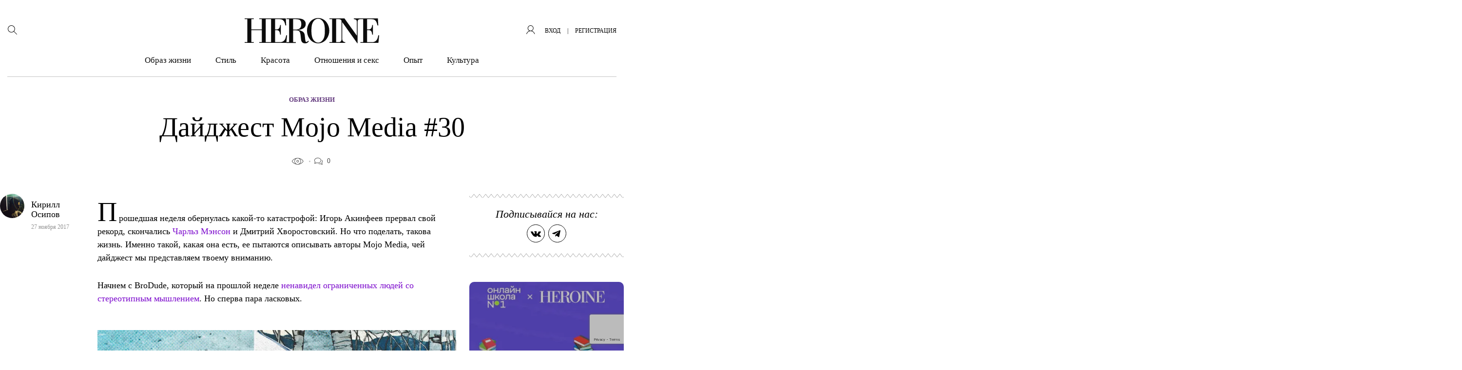

--- FILE ---
content_type: text/html; charset=UTF-8
request_url: https://heroine.ru/dajdzhest-mojo-media-30/
body_size: 51462
content:
<!DOCTYPE html >
<html lang="ru-RU">
<head>
    <meta charset="UTF-8">
	<meta name='robots' content='index, follow, max-image-preview:large, max-snippet:-1, max-video-preview:-1' />

	<title>Дайджест Mojo Media #30 &#8211; HEROINE</title>
	<meta name="description" content="Твой гид в мир прекрасного." />
	<link rel="canonical" href="https://heroine.ru/dajdzhest-mojo-media-30/" />
	<meta property="og:locale" content="ru_RU" />
	<meta property="og:type" content="article" />
	<meta property="og:title" content="Дайджест Mojo Media #30 &#8211; HEROINE" />
	<meta property="og:description" content="Твой гид в мир прекрасного." />
	<meta property="og:url" content="https://heroine.ru/dajdzhest-mojo-media-30/" />
	<meta property="og:site_name" content="HEROINE" />
	<meta property="article:publisher" content="https://www.facebook.com/Heroine/" />
	<meta property="article:published_time" content="2017-11-27T14:30:48+00:00" />
	<meta property="article:modified_time" content="2017-11-27T15:50:48+00:00" />
	<meta property="og:image" content="https://img.heroine.ru/5LwdZAsMd6MhyTW2fFluMJLcfeM_RnBhR12fcD0dtJE/rs:fill:0/g:ce:0:0/c:0:0/aHR0cHM6Ly9oZXJvaW5lLnJ1L3dwLWNvbnRlbnQvdXBsb2Fkcy8yMDE3LzExLzI3LzUucG5n.jpg" />
	<meta property="og:image:width" content="600" />
	<meta property="og:image:height" content="600" />
	<meta property="og:image:type" content="image/png" />
	<meta name="author" content="Кирилл Осипов" />
	<meta name="twitter:card" content="summary_large_image" />
	<meta name="twitter:creator" content="@Heroine_ru" />
	<meta name="twitter:site" content="@Heroine_ru" />
	<meta name="twitter:label1" content="Написано автором" />
	<meta name="twitter:data1" content="Кирилл Осипов" />
	<meta name="twitter:label2" content="Примерное время для чтения" />
	<meta name="twitter:data2" content="1 минута" />
	<script type="application/ld+json" class="yoast-schema-graph">{"@context":"https://schema.org","@graph":[{"@type":"Article","@id":"https://heroine.ru/dajdzhest-mojo-media-30/#article","isPartOf":{"@id":"https://heroine.ru/dajdzhest-mojo-media-30/"},"author":{"name":"Кирилл Осипов","@id":"https://heroine.ru/#/schema/person/79c4ec04bcb24bb5eb739a58f921bf08"},"headline":"Дайджест Mojo Media #30","datePublished":"2017-11-27T14:30:48+00:00","dateModified":"2017-11-27T15:50:48+00:00","mainEntityOfPage":{"@id":"https://heroine.ru/dajdzhest-mojo-media-30/"},"wordCount":1059,"commentCount":0,"publisher":{"@id":"https://heroine.ru/#organization"},"image":{"@id":"https://heroine.ru/dajdzhest-mojo-media-30/#primaryimage"},"thumbnailUrl":"https://heroine.ru/wp-content/uploads/2017/11/27/5.png?origin=2017/11/27/5.png","keywords":["Mojo Media"],"articleSection":["Образ жизни"],"inLanguage":"ru-RU","potentialAction":[{"@type":"CommentAction","name":"Comment","target":["https://heroine.ru/dajdzhest-mojo-media-30/#respond"]}]},{"@type":"WebPage","@id":"https://heroine.ru/dajdzhest-mojo-media-30/","url":"https://heroine.ru/dajdzhest-mojo-media-30/","name":"Дайджест Mojo Media #30 &#8211; HEROINE","isPartOf":{"@id":"https://heroine.ru/#website"},"primaryImageOfPage":{"@id":"https://heroine.ru/dajdzhest-mojo-media-30/#primaryimage"},"image":{"@id":"https://heroine.ru/dajdzhest-mojo-media-30/#primaryimage"},"thumbnailUrl":"https://heroine.ru/wp-content/uploads/2017/11/27/5.png?origin=2017/11/27/5.png","datePublished":"2017-11-27T14:30:48+00:00","dateModified":"2017-11-27T15:50:48+00:00","description":"Твой гид в мир прекрасного.","breadcrumb":{"@id":"https://heroine.ru/dajdzhest-mojo-media-30/#breadcrumb"},"inLanguage":"ru-RU","potentialAction":[{"@type":"ReadAction","target":["https://heroine.ru/dajdzhest-mojo-media-30/"]}]},{"@type":"ImageObject","inLanguage":"ru-RU","@id":"https://heroine.ru/dajdzhest-mojo-media-30/#primaryimage","url":"https://heroine.ru/wp-content/uploads/2017/11/27/5.png?origin=2017/11/27/5.png","contentUrl":"https://heroine.ru/wp-content/uploads/2017/11/27/5.png?origin=2017/11/27/5.png","width":886,"height":634},{"@type":"BreadcrumbList","@id":"https://heroine.ru/dajdzhest-mojo-media-30/#breadcrumb","itemListElement":[{"@type":"ListItem","position":1,"name":"Главная страница","item":"https://heroine.ru/"},{"@type":"ListItem","position":2,"name":"Дайджест Mojo Media #30"}]},{"@type":"WebSite","@id":"https://heroine.ru/#website","url":"https://heroine.ru/","name":"HEROINE","description":"Женский журнал Heroine","publisher":{"@id":"https://heroine.ru/#organization"},"potentialAction":[{"@type":"SearchAction","target":{"@type":"EntryPoint","urlTemplate":"https://heroine.ru/?s={search_term_string}"},"query-input":{"@type":"PropertyValueSpecification","valueRequired":true,"valueName":"search_term_string"}}],"inLanguage":"ru-RU"},{"@type":"Organization","@id":"https://heroine.ru/#organization","name":"HEROINE","url":"https://heroine.ru/","logo":{"@type":"ImageObject","inLanguage":"ru-RU","@id":"https://heroine.ru/#/schema/logo/image/","url":"https://heroine.ru/wp-content/uploads/2019/12/10/heroine.ru_10.12.2019_pgfFZ1e6tUzgc-600x600.png","contentUrl":"https://heroine.ru/wp-content/uploads/2019/12/10/heroine.ru_10.12.2019_pgfFZ1e6tUzgc-600x600.png","width":600,"height":600,"caption":"HEROINE"},"image":{"@id":"https://heroine.ru/#/schema/logo/image/"},"sameAs":["https://www.facebook.com/Heroine/","https://x.com/Heroine_ru","https://www.instagram.com/heroine_ru/"]},{"@type":"Person","@id":"https://heroine.ru/#/schema/person/79c4ec04bcb24bb5eb739a58f921bf08","name":"Кирилл Осипов","image":{"@type":"ImageObject","inLanguage":"ru-RU","@id":"https://heroine.ru/#/schema/person/image/","url":"https://img.heroine.ru/7E8nIGV5r92wmcQx22rHQ9c0wt7_oWGSrI_MamEflZM/rs:fill:96:96:0/g:ce:0:0/c:0:0/aHR0cHM6Ly9oZXJvaW5lLnJ1L3dwLWNvbnRlbnQvcGx1Z2lucy9IZXJvaW5lUHJvZmlsZS9wdWJsaWMvaW1hZ2VzL2F2YXRhci5wbmc","contentUrl":"https://img.heroine.ru/7E8nIGV5r92wmcQx22rHQ9c0wt7_oWGSrI_MamEflZM/rs:fill:96:96:0/g:ce:0:0/c:0:0/aHR0cHM6Ly9oZXJvaW5lLnJ1L3dwLWNvbnRlbnQvcGx1Z2lucy9IZXJvaW5lUHJvZmlsZS9wdWJsaWMvaW1hZ2VzL2F2YXRhci5wbmc","caption":"Кирилл Осипов"},"url":"https://heroine.ru/author/kirill-osipov/"}]}</script>


<style id='classic-theme-styles-inline-css' type='text/css'>
/*! This file is auto-generated */
.wp-block-button__link{color:#fff;background-color:#32373c;border-radius:9999px;box-shadow:none;text-decoration:none;padding:calc(.667em + 2px) calc(1.333em + 2px);font-size:1.125em}.wp-block-file__button{background:#32373c;color:#fff;text-decoration:none}
</style>
<style id='global-styles-inline-css' type='text/css'>
:root{--wp--preset--aspect-ratio--square: 1;--wp--preset--aspect-ratio--4-3: 4/3;--wp--preset--aspect-ratio--3-4: 3/4;--wp--preset--aspect-ratio--3-2: 3/2;--wp--preset--aspect-ratio--2-3: 2/3;--wp--preset--aspect-ratio--16-9: 16/9;--wp--preset--aspect-ratio--9-16: 9/16;--wp--preset--color--black: #000000;--wp--preset--color--cyan-bluish-gray: #abb8c3;--wp--preset--color--white: #ffffff;--wp--preset--color--pale-pink: #f78da7;--wp--preset--color--vivid-red: #cf2e2e;--wp--preset--color--luminous-vivid-orange: #ff6900;--wp--preset--color--luminous-vivid-amber: #fcb900;--wp--preset--color--light-green-cyan: #7bdcb5;--wp--preset--color--vivid-green-cyan: #00d084;--wp--preset--color--pale-cyan-blue: #8ed1fc;--wp--preset--color--vivid-cyan-blue: #0693e3;--wp--preset--color--vivid-purple: #9b51e0;--wp--preset--color--heroine-white: #fff;--wp--preset--color--heroine-black: #000;--wp--preset--color--heroine-blue: #2b387c;--wp--preset--color--heroine-violet: #7c0acd;--wp--preset--color--heroine-cyan: #e3edf4;--wp--preset--gradient--vivid-cyan-blue-to-vivid-purple: linear-gradient(135deg,rgba(6,147,227,1) 0%,rgb(155,81,224) 100%);--wp--preset--gradient--light-green-cyan-to-vivid-green-cyan: linear-gradient(135deg,rgb(122,220,180) 0%,rgb(0,208,130) 100%);--wp--preset--gradient--luminous-vivid-amber-to-luminous-vivid-orange: linear-gradient(135deg,rgba(252,185,0,1) 0%,rgba(255,105,0,1) 100%);--wp--preset--gradient--luminous-vivid-orange-to-vivid-red: linear-gradient(135deg,rgba(255,105,0,1) 0%,rgb(207,46,46) 100%);--wp--preset--gradient--very-light-gray-to-cyan-bluish-gray: linear-gradient(135deg,rgb(238,238,238) 0%,rgb(169,184,195) 100%);--wp--preset--gradient--cool-to-warm-spectrum: linear-gradient(135deg,rgb(74,234,220) 0%,rgb(151,120,209) 20%,rgb(207,42,186) 40%,rgb(238,44,130) 60%,rgb(251,105,98) 80%,rgb(254,248,76) 100%);--wp--preset--gradient--blush-light-purple: linear-gradient(135deg,rgb(255,206,236) 0%,rgb(152,150,240) 100%);--wp--preset--gradient--blush-bordeaux: linear-gradient(135deg,rgb(254,205,165) 0%,rgb(254,45,45) 50%,rgb(107,0,62) 100%);--wp--preset--gradient--luminous-dusk: linear-gradient(135deg,rgb(255,203,112) 0%,rgb(199,81,192) 50%,rgb(65,88,208) 100%);--wp--preset--gradient--pale-ocean: linear-gradient(135deg,rgb(255,245,203) 0%,rgb(182,227,212) 50%,rgb(51,167,181) 100%);--wp--preset--gradient--electric-grass: linear-gradient(135deg,rgb(202,248,128) 0%,rgb(113,206,126) 100%);--wp--preset--gradient--midnight: linear-gradient(135deg,rgb(2,3,129) 0%,rgb(40,116,252) 100%);--wp--preset--font-size--small: 13px;--wp--preset--font-size--medium: 20px;--wp--preset--font-size--large: 36px;--wp--preset--font-size--x-large: 42px;--wp--preset--spacing--20: 0.44rem;--wp--preset--spacing--30: 0.67rem;--wp--preset--spacing--40: 1rem;--wp--preset--spacing--50: 1.5rem;--wp--preset--spacing--60: 2.25rem;--wp--preset--spacing--70: 3.38rem;--wp--preset--spacing--80: 5.06rem;--wp--preset--shadow--natural: 6px 6px 9px rgba(0, 0, 0, 0.2);--wp--preset--shadow--deep: 12px 12px 50px rgba(0, 0, 0, 0.4);--wp--preset--shadow--sharp: 6px 6px 0px rgba(0, 0, 0, 0.2);--wp--preset--shadow--outlined: 6px 6px 0px -3px rgba(255, 255, 255, 1), 6px 6px rgba(0, 0, 0, 1);--wp--preset--shadow--crisp: 6px 6px 0px rgba(0, 0, 0, 1);}:where(.is-layout-flex){gap: 0.5em;}:where(.is-layout-grid){gap: 0.5em;}body .is-layout-flex{display: flex;}.is-layout-flex{flex-wrap: wrap;align-items: center;}.is-layout-flex > :is(*, div){margin: 0;}body .is-layout-grid{display: grid;}.is-layout-grid > :is(*, div){margin: 0;}:where(.wp-block-columns.is-layout-flex){gap: 2em;}:where(.wp-block-columns.is-layout-grid){gap: 2em;}:where(.wp-block-post-template.is-layout-flex){gap: 1.25em;}:where(.wp-block-post-template.is-layout-grid){gap: 1.25em;}.has-black-color{color: var(--wp--preset--color--black) !important;}.has-cyan-bluish-gray-color{color: var(--wp--preset--color--cyan-bluish-gray) !important;}.has-white-color{color: var(--wp--preset--color--white) !important;}.has-pale-pink-color{color: var(--wp--preset--color--pale-pink) !important;}.has-vivid-red-color{color: var(--wp--preset--color--vivid-red) !important;}.has-luminous-vivid-orange-color{color: var(--wp--preset--color--luminous-vivid-orange) !important;}.has-luminous-vivid-amber-color{color: var(--wp--preset--color--luminous-vivid-amber) !important;}.has-light-green-cyan-color{color: var(--wp--preset--color--light-green-cyan) !important;}.has-vivid-green-cyan-color{color: var(--wp--preset--color--vivid-green-cyan) !important;}.has-pale-cyan-blue-color{color: var(--wp--preset--color--pale-cyan-blue) !important;}.has-vivid-cyan-blue-color{color: var(--wp--preset--color--vivid-cyan-blue) !important;}.has-vivid-purple-color{color: var(--wp--preset--color--vivid-purple) !important;}.has-black-background-color{background-color: var(--wp--preset--color--black) !important;}.has-cyan-bluish-gray-background-color{background-color: var(--wp--preset--color--cyan-bluish-gray) !important;}.has-white-background-color{background-color: var(--wp--preset--color--white) !important;}.has-pale-pink-background-color{background-color: var(--wp--preset--color--pale-pink) !important;}.has-vivid-red-background-color{background-color: var(--wp--preset--color--vivid-red) !important;}.has-luminous-vivid-orange-background-color{background-color: var(--wp--preset--color--luminous-vivid-orange) !important;}.has-luminous-vivid-amber-background-color{background-color: var(--wp--preset--color--luminous-vivid-amber) !important;}.has-light-green-cyan-background-color{background-color: var(--wp--preset--color--light-green-cyan) !important;}.has-vivid-green-cyan-background-color{background-color: var(--wp--preset--color--vivid-green-cyan) !important;}.has-pale-cyan-blue-background-color{background-color: var(--wp--preset--color--pale-cyan-blue) !important;}.has-vivid-cyan-blue-background-color{background-color: var(--wp--preset--color--vivid-cyan-blue) !important;}.has-vivid-purple-background-color{background-color: var(--wp--preset--color--vivid-purple) !important;}.has-black-border-color{border-color: var(--wp--preset--color--black) !important;}.has-cyan-bluish-gray-border-color{border-color: var(--wp--preset--color--cyan-bluish-gray) !important;}.has-white-border-color{border-color: var(--wp--preset--color--white) !important;}.has-pale-pink-border-color{border-color: var(--wp--preset--color--pale-pink) !important;}.has-vivid-red-border-color{border-color: var(--wp--preset--color--vivid-red) !important;}.has-luminous-vivid-orange-border-color{border-color: var(--wp--preset--color--luminous-vivid-orange) !important;}.has-luminous-vivid-amber-border-color{border-color: var(--wp--preset--color--luminous-vivid-amber) !important;}.has-light-green-cyan-border-color{border-color: var(--wp--preset--color--light-green-cyan) !important;}.has-vivid-green-cyan-border-color{border-color: var(--wp--preset--color--vivid-green-cyan) !important;}.has-pale-cyan-blue-border-color{border-color: var(--wp--preset--color--pale-cyan-blue) !important;}.has-vivid-cyan-blue-border-color{border-color: var(--wp--preset--color--vivid-cyan-blue) !important;}.has-vivid-purple-border-color{border-color: var(--wp--preset--color--vivid-purple) !important;}.has-vivid-cyan-blue-to-vivid-purple-gradient-background{background: var(--wp--preset--gradient--vivid-cyan-blue-to-vivid-purple) !important;}.has-light-green-cyan-to-vivid-green-cyan-gradient-background{background: var(--wp--preset--gradient--light-green-cyan-to-vivid-green-cyan) !important;}.has-luminous-vivid-amber-to-luminous-vivid-orange-gradient-background{background: var(--wp--preset--gradient--luminous-vivid-amber-to-luminous-vivid-orange) !important;}.has-luminous-vivid-orange-to-vivid-red-gradient-background{background: var(--wp--preset--gradient--luminous-vivid-orange-to-vivid-red) !important;}.has-very-light-gray-to-cyan-bluish-gray-gradient-background{background: var(--wp--preset--gradient--very-light-gray-to-cyan-bluish-gray) !important;}.has-cool-to-warm-spectrum-gradient-background{background: var(--wp--preset--gradient--cool-to-warm-spectrum) !important;}.has-blush-light-purple-gradient-background{background: var(--wp--preset--gradient--blush-light-purple) !important;}.has-blush-bordeaux-gradient-background{background: var(--wp--preset--gradient--blush-bordeaux) !important;}.has-luminous-dusk-gradient-background{background: var(--wp--preset--gradient--luminous-dusk) !important;}.has-pale-ocean-gradient-background{background: var(--wp--preset--gradient--pale-ocean) !important;}.has-electric-grass-gradient-background{background: var(--wp--preset--gradient--electric-grass) !important;}.has-midnight-gradient-background{background: var(--wp--preset--gradient--midnight) !important;}.has-small-font-size{font-size: var(--wp--preset--font-size--small) !important;}.has-medium-font-size{font-size: var(--wp--preset--font-size--medium) !important;}.has-large-font-size{font-size: var(--wp--preset--font-size--large) !important;}.has-x-large-font-size{font-size: var(--wp--preset--font-size--x-large) !important;}
:where(.wp-block-post-template.is-layout-flex){gap: 1.25em;}:where(.wp-block-post-template.is-layout-grid){gap: 1.25em;}
:where(.wp-block-columns.is-layout-flex){gap: 2em;}:where(.wp-block-columns.is-layout-grid){gap: 2em;}
:root :where(.wp-block-pullquote){font-size: 1.5em;line-height: 1.6;}
</style>
<link rel='stylesheet' id='contact-form-7-css' href='https://heroine.ru/wp-content/plugins/contact-form-7/includes/css/styles.css?ver=6.0.2' type='text/css' media='all' />
<link rel='stylesheet' id='wsl-widget-css' href='https://heroine.ru/wp-content/plugins/wordpress-social-login/assets/css/style.css?ver=6.7.4' type='text/css' media='all' />
<link rel='stylesheet' id='wordpress_social_login_helper_login_front-css' href='https://heroine.ru/wp-content/plugins/wordpress-social-login-helper/public/css/helper-login-style.css?ver=1.1.0' type='text/css' media='all' />
<link rel='stylesheet' id='fancybox-css' href='https://heroine.ru/wp-content/plugins/HeroinePopupLogin/public/js/fancyBox-master/dist/jquery.fancybox.css?ver=2.1.6' type='text/css' media='all' />
<link rel='stylesheet' id='h_login_form_css-css' href='https://heroine.ru/wp-content/plugins/HeroinePopupLogin/public/css/h_login_form.css?ver=1.2.0' type='text/css' media='all' />
<link rel='stylesheet' id='theme-stylesheet-css' href='https://heroine.ru/wp-content/themes/heroine-awesome/style.css?ver=1760012774' type='text/css' media='all' />
<link rel='stylesheet' id='theme-stylesheet__single-css' href='https://heroine.ru/wp-content/themes/heroine-awesome/css/less/single/style.css?ver=1760012774' type='text/css' media='all' />
<link rel='stylesheet' id='HeroineLinking-Style-css' href='https://heroine.ru/wp-content/plugins/HeroineLinking/public/css/HeroineLinking-Style.css?ver=1.0.3' type='text/css' media='all' />
<link rel='stylesheet' id='HeroineContentBlocks-NumTitle-css' href='https://heroine.ru/wp-content/plugins/HeroineContentBlocks/public/css/HeroineContentBlocks-NumTitle.css?ver=1.0.0' type='text/css' media='all' />
<link rel='stylesheet' id='HeroineContentBlocks-embed_wrapper-css' href='https://heroine.ru/wp-content/plugins/HeroineContentBlocks/public/css/HeroineContentBlocks-embed_wrapper.css?ver=1.0.0' type='text/css' media='all' />
<link rel='stylesheet' id='HeroineContentBlocks-app-css' href='https://heroine.ru/wp-content/plugins/HeroineContentBlocks/public/css/HeroineContentBlocks-app.css?ver=1.0.0' type='text/css' media='all' />
<link rel='stylesheet' id='HeroineContentBlocks-h_incut-css' href='https://heroine.ru/wp-content/plugins/HeroineContentBlocks/public/css/HeroineContentBlocks-h_incut.css?ver=1.0.0' type='text/css' media='all' />
<link rel='stylesheet' id='HeroineContentBlocks-h_letter-css' href='https://heroine.ru/wp-content/plugins/HeroineContentBlocks/public/css/HeroineContentBlocks-h_letter.css?ver=1.0.0' type='text/css' media='all' />
<link rel='stylesheet' id='HeroineContentBlocks-FeaturedImage-css' href='https://heroine.ru/wp-content/plugins/HeroineContentBlocks/public/css/HeroineContentBlocks-FeaturedImage.css?ver=1.0.0' type='text/css' media='all' />
<script type="text/javascript" src="https://heroine.ru/wp-includes/js/jquery/jquery.min.js?ver=3.7.1" id="jquery-core-js"></script>
<script type="text/javascript" src="https://heroine.ru/wp-includes/js/jquery/jquery-migrate.min.js?ver=3.4.1" id="jquery-migrate-js"></script>
<meta name="generator" content="Heroine magazine" />
<script>
        function includeJs(e){var s=document.createElement("script");s.type="text/javascript",s.src=e,document.body.appendChild(s)}
        var userAgent = navigator.userAgent.toLowerCase();
        var gps = /moto g power/.test(userAgent);
        if (gps!=true) gps = /Lighthouse/.test(userAgent);

    function isMobile() {
      let check = false;
      (function(a){if(/(android|bb\d+|meego).+mobile|avantgo|bada\/|blackberry|blazer|compal|elaine|fennec|hiptop|iemobile|ip(hone|od)|iris|kindle|lge |maemo|midp|mmp|mobile.+firefox|netfront|opera m(ob|in)i|palm( os)?|phone|p(ixi|re)\/|plucker|pocket|psp|series(4|6)0|symbian|treo|up\.(browser|link)|vodafone|wap|windows ce|xda|xiino/i.test(a)||/1207|6310|6590|3gso|4thp|50[1-6]i|770s|802s|a wa|abac|ac(er|oo|s\-)|ai(ko|rn)|al(av|ca|co)|amoi|an(ex|ny|yw)|aptu|ar(ch|go)|as(te|us)|attw|au(di|\-m|r |s )|avan|be(ck|ll|nq)|bi(lb|rd)|bl(ac|az)|br(e|v)w|bumb|bw\-(n|u)|c55\/|capi|ccwa|cdm\-|cell|chtm|cldc|cmd\-|co(mp|nd)|craw|da(it|ll|ng)|dbte|dc\-s|devi|dica|dmob|do(c|p)o|ds(12|\-d)|el(49|ai)|em(l2|ul)|er(ic|k0)|esl8|ez([4-7]0|os|wa|ze)|fetc|fly(\-|_)|g1 u|g560|gene|gf\-5|g\-mo|go(\.w|od)|gr(ad|un)|haie|hcit|hd\-(m|p|t)|hei\-|hi(pt|ta)|hp( i|ip)|hs\-c|ht(c(\-| |_|a|g|p|s|t)|tp)|hu(aw|tc)|i\-(20|go|ma)|i230|iac( |\-|\/)|ibro|idea|ig01|ikom|im1k|inno|ipaq|iris|ja(t|v)a|jbro|jemu|jigs|kddi|keji|kgt( |\/)|klon|kpt |kwc\-|kyo(c|k)|le(no|xi)|lg( g|\/(k|l|u)|50|54|\-[a-w])|libw|lynx|m1\-w|m3ga|m50\/|ma(te|ui|xo)|mc(01|21|ca)|m\-cr|me(rc|ri)|mi(o8|oa|ts)|mmef|mo(01|02|bi|de|do|t(\-| |o|v)|zz)|mt(50|p1|v )|mwbp|mywa|n10[0-2]|n20[2-3]|n30(0|2)|n50(0|2|5)|n7(0(0|1)|10)|ne((c|m)\-|on|tf|wf|wg|wt)|nok(6|i)|nzph|o2im|op(ti|wv)|oran|owg1|p800|pan(a|d|t)|pdxg|pg(13|\-([1-8]|c))|phil|pire|pl(ay|uc)|pn\-2|po(ck|rt|se)|prox|psio|pt\-g|qa\-a|qc(07|12|21|32|60|\-[2-7]|i\-)|qtek|r380|r600|raks|rim9|ro(ve|zo)|s55\/|sa(ge|ma|mm|ms|ny|va)|sc(01|h\-|oo|p\-)|sdk\/|se(c(\-|0|1)|47|mc|nd|ri)|sgh\-|shar|sie(\-|m)|sk\-0|sl(45|id)|sm(al|ar|b3|it|t5)|so(ft|ny)|sp(01|h\-|v\-|v )|sy(01|mb)|t2(18|50)|t6(00|10|18)|ta(gt|lk)|tcl\-|tdg\-|tel(i|m)|tim\-|t\-mo|to(pl|sh)|ts(70|m\-|m3|m5)|tx\-9|up(\.b|g1|si)|utst|v400|v750|veri|vi(rg|te)|vk(40|5[0-3]|\-v)|vm40|voda|vulc|vx(52|53|60|61|70|80|81|83|85|98)|w3c(\-| )|webc|whit|wi(g |nc|nw)|wmlb|wonu|x700|yas\-|your|zeto|zte\-/i.test(a.substr(0,4))) check = true;})(navigator.userAgent||navigator.vendor||window.opera);
      return check;
  };
    </script><link rel="amphtml" href="https://heroine.ru/dajdzhest-mojo-media-30/amp/" />
<link rel='icon' type='image/x-icon' href='https://heroine.ru/wp-content/themes/heroine-awesome/images/favicons/favicon.ico' />
<link rel='shortcut icon' href='https://heroine.ru/wp-content/themes/heroine-awesome/images/favicons/favicon.ico' type='image/x-icon'>
<link rel="apple-touch-icon-precomposed" href="https://img.heroine.ru/vGN5XRC515cCR08SylKxw9WhVruvLFQIrIqcODjlBCs/rs:fill:180:180:0/g:ce:0:0/c:0:0/aHR0cHM6Ly9oZXJvaW5lLnJ1L3dwLWNvbnRlbnQvdXBsb2Fkcy8yMDE5LzEwLzE3L2hlcm9pbmUucnVfMTcuMTAuMjAxOV8xaVJuOVpLVm1oTG50LnBuZw?origin=2019/10/17/heroine.ru_17.10.2019_1iRn9ZKVmhLnt-180x180.png">
<link rel="apple-touch-icon-precomposed" sizes= "76x76" href="https://img.heroine.ru/1NVoIQfRg3h9R6wilxhGhrCAEqC9EJtuXoQ6X4_DN7Y/rs:fill:76:76:0/g:ce:0:0/c:0:0/aHR0cHM6Ly9oZXJvaW5lLnJ1L3dwLWNvbnRlbnQvdXBsb2Fkcy8yMDE5LzEwLzE3L2hlcm9pbmUucnVfMTcuMTAuMjAxOV8xaVJuOVpLVm1oTG50LnBuZw?origin=2019/10/17/heroine.ru_17.10.2019_1iRn9ZKVmhLnt-76x76.png">
<link rel="apple-touch-icon-precomposed" sizes="120x120" href="https://img.heroine.ru/EEGZS9Zb44yeKbvJaF5-UufZqmVauFJVnyfhxAHDR_8/rs:fill:120:120:0/g:ce:0:0/c:0:0/aHR0cHM6Ly9oZXJvaW5lLnJ1L3dwLWNvbnRlbnQvdXBsb2Fkcy8yMDE5LzEwLzE3L2hlcm9pbmUucnVfMTcuMTAuMjAxOV8xaVJuOVpLVm1oTG50LnBuZw?origin=2019/10/17/heroine.ru_17.10.2019_1iRn9ZKVmhLnt-120x120.png">
<link rel="apple-touch-icon-precomposed" sizes="152x152" href="https://img.heroine.ru/wHIlu0RR5PjWeN7lEXC9waYta-i1eGS99ZJ401Llwys/rs:fill:152:152:0/g:ce:0:0/c:0:0/aHR0cHM6Ly9oZXJvaW5lLnJ1L3dwLWNvbnRlbnQvdXBsb2Fkcy8yMDE5LzEwLzE3L2hlcm9pbmUucnVfMTcuMTAuMjAxOV8xaVJuOVpLVm1oTG50LnBuZw?origin=2019/10/17/heroine.ru_17.10.2019_1iRn9ZKVmhLnt-152x152.png">
<meta name="msapplication-TileImage" content="https://img.heroine.ru/8yGQcnfgWcOoeyFWHsHcDDJ8CVHiqhd4p2HVOLHThl4/rs:fill:270:270:0/g:ce:0:0/c:0:0/aHR0cHM6Ly9oZXJvaW5lLnJ1L3dwLWNvbnRlbnQvdXBsb2Fkcy8yMDE5LzEwLzE3L2hlcm9pbmUucnVfMTcuMTAuMjAxOV8xaVJuOVpLVm1oTG50LnBuZw?origin=2019/10/17/heroine.ru_17.10.2019_1iRn9ZKVmhLnt-270x270.png">
<meta name='viewport' content='width=device-width, initial-scale=1, shrink-to-fit=no'>
<meta name='theme-color' content='#7c0acd'>
<meta name="msapplication-TileColor" content="#7c0acd">
<link rel="icon" href="https://img.heroine.ru/-DuN_FlKfNnzv1PLDlfLasJa9e03_jHsH5akE4T2Ebg/rs:fill:32:32:0/g:ce:0:0/c:0:0/aHR0cHM6Ly9oZXJvaW5lLnJ1L3dwLWNvbnRlbnQvdXBsb2Fkcy8yMDE5LzEwLzE3L2hlcm9pbmUucnVfMTcuMTAuMjAxOV8xaVJuOVpLVm1oTG50LnBuZw?origin=2019/10/17/heroine.ru_17.10.2019_1iRn9ZKVmhLnt-32x32.png" sizes="32x32" />
<link rel="icon" href="https://img.heroine.ru/9fZy2vzlpacNFNX8DFq3PV_pOQg7EMgyrN64Blfg4jg/rs:fill:192:192:0/g:ce:0:0/c:0:0/aHR0cHM6Ly9oZXJvaW5lLnJ1L3dwLWNvbnRlbnQvdXBsb2Fkcy8yMDE5LzEwLzE3L2hlcm9pbmUucnVfMTcuMTAuMjAxOV8xaVJuOVpLVm1oTG50LnBuZw?origin=2019/10/17/heroine.ru_17.10.2019_1iRn9ZKVmhLnt-192x192.png" sizes="192x192" />
<link rel="apple-touch-icon" href="https://img.heroine.ru/vGN5XRC515cCR08SylKxw9WhVruvLFQIrIqcODjlBCs/rs:fill:180:180:0/g:ce:0:0/c:0:0/aHR0cHM6Ly9oZXJvaW5lLnJ1L3dwLWNvbnRlbnQvdXBsb2Fkcy8yMDE5LzEwLzE3L2hlcm9pbmUucnVfMTcuMTAuMjAxOV8xaVJuOVpLVm1oTG50LnBuZw?origin=2019/10/17/heroine.ru_17.10.2019_1iRn9ZKVmhLnt-180x180.png" />
<meta name="msapplication-TileImage" content="https://img.heroine.ru/8yGQcnfgWcOoeyFWHsHcDDJ8CVHiqhd4p2HVOLHThl4/rs:fill:270:270:0/g:ce:0:0/c:0:0/aHR0cHM6Ly9oZXJvaW5lLnJ1L3dwLWNvbnRlbnQvdXBsb2Fkcy8yMDE5LzEwLzE3L2hlcm9pbmUucnVfMTcuMTAuMjAxOV8xaVJuOVpLVm1oTG50LnBuZw?origin=2019/10/17/heroine.ru_17.10.2019_1iRn9ZKVmhLnt-270x270.png" />
		<style type="text/css" id="wp-custom-css">
			.addfox-brand-color .common__brand-banner{
	width: 100%;
}

body.addfox-brand-color #main{
	position: relative;
}

body.addfox-brand-color #main::before {
    content: '';
//    display: block;
    display: none;
    width: 320px;
    height: 100%;
    position: absolute;
    left: -320px;
    background: url(https://heroine.ru/wp-content/uploads/2020/09/10/heroine.ru_10.09.2020_mPqdnuXBFNakV.png) repeat-y;
    top: 0;
}

body.addfox-brand-color #main::after {
    content: '';
//    display: block;
    display: none;
    width: 320px;
    height: 100%;
    position: absolute;
    right: -320px;
    background: url(https://heroine.ru/wp-content/uploads/2020/09/10/heroine.ru_10.09.2020_JVMv6caRGvigX.png) repeat-y;
    top: 0;
}




@media (max-width:760px){
	.formButton__wrapper{
		padding-bottom: 1rem;
	}
}

body.home .article-grid.normal .partner-label__wrapper{
	bottom: 22px;
}

body.archive .site__main{
	justify-content: center;
}


.header_mobile #header-menu{
	z-index:8;
}

@media (max-width: 1138px){
.comment__block-wrapper .comment__block-wrap:after, .comment__block-wrapper .comment__block-wrap:before{
	display:none;
}
	
.normal .article-grid__thumbnail{
	min-width:90px;
}
		
}


@media (max-width: 1024px){
	.related-posts__wrapper .related-posts__wrap .related-posts__item{
		padding-bottom: 12px;
	}
}
@media (max-width: 1024px){

	.site__main{
		overflow-x: hidden;
	}
	
.comment__block-wrapper{
	overflow: hidden!important;
}
	
.site__footer-content ul.menu>li{
	padding-left:	6px;
	padding-right:6px;
}
	
}


@media (min-width: 870px){
	body.home .article-grid__wrapper{
		min-width: 570px;
	}
}

body.single .sidebar__left{
	max-width:200px;
}

@media (max-width: 1024px) {

  body.single .sidebar__left {
    max-width: 100%;
  }
	}

.post-meta__wrap{
	overflow: hidden;
}


.wp-caption-text{
	padding-top: 1rem;
}

.wp-caption{
	max-width: 100%;
	margin: 0;
}


.formButton__wrapper a.formButton__link:hover{
	box-shadow: 0 4px 12px rgba(124,10,205,.4);
}

body .SpecialProjectWidget__item-title {
	font-size: 27px;
}

.common__brand-banner {
    padding: 0!important;
 }

@media (min-width: 1921px){
.adfox-banner-background a {
background-size: cover;
}

}

.category-image__wrap { 
    max-width: 1310px
}

@media (min-width: 1024px){
.single .common__brand-banner {   
    margin-top: -99px;
}	
}

.related-posts__wrap.brodude:after {
    left: 0;
}
.related-posts__wrap.brodude:before {
    right: 0;
}
.related-posts__wrapper .related-posts__wrap {
    max-width: 100%;
}
.post-meta__link img {
	height:50px;
}

.thecard__caption {
	margin-top:16px;
	font-weight: 400;
  font-size: 14px;
  line-height: 110%;
	color: #929292;
	text-align: center;
}
@media (max-width: 1000px){
#adfox_15922126436613048 a {
	height:unset!important;
	padding-top: 16%!important;
}
}

.article___content-text ol {
	margin-bottom:1.7rem;
}		</style>
		<noscript><style id="rocket-lazyload-nojs-css">.rll-youtube-player, [data-lazy-src]{display:none !important;}</style></noscript></head>
<body class="post-template-default single single-post postid-24453 single-format-standard" >
		    <div id="adfox_161615093441937726"></div>
		<div class="site__wrapper">
    <div class="site__wrap">

		
        <header class="header">
            <div class="base__container">

                <div class="header__content">
					
                    <div class="search header__search ">

                        <div class="search__icon search__icon_control">
                                <span class="search__icon-image">
                                </span>
                        </div>

                        <div class="search__popup-panel">

                            <button class="close-button search__close-button" title="Закрыть поиск">
                                <span class="close-button__icon"></span>
                            </button>


                            <div class="search__content">
								<form role="search" method="get" class="search-form" action="https://heroine.ru/">
    <label for="s">

        <input type="search"
               class="search-field"
               placeholder="Поиск&hellip;"
               value=""
               id="s"
               name="s"
        />
        <span class="search-submit-wrapper">
            <input type="submit"
                   class="search-submit"
                   value="'Поиск"
            />
        </span>

    </label>
</form>
                            </div>
                        </div>

                    </div>
                    <div class="heroine-logo header__heroine-logo">

                        <a href="https://heroine.ru" class="heroine-logo__link" title="HEROINE">
                            <span class="heroine-logo__image">

                            </span>
                        </a>
                    </div>
                    <div class="header__auth  header__auth_no-login">
                        <div class="header__auth-icon">
                            <span class="header__auth-icon-image "></span>
                        </div>
                        <div class="header__auth-login">
							                                <a data-auth data-src="https://heroine.ru/wp-admin/admin-ajax.php?action=HeroineLogin-Form-login"
                                   href="javascript:;">
									вход                                </a>
							                        </div>
                        <span class="header__auth-delimeter">|</span>
                        <div class="header__auth-register">
							                                <a data-auth data-src="https://heroine.ru/wp-admin/admin-ajax.php?action=HeroineLogin-Form-register"
                                   href="javascript:;">
									регистрация                                </a>
							                        </div>

                    </div>
                    <div class="menu header__menu">
                        <div class="menu-icon">
                            <div class="menu-icon__wrapper">
                                <span></span>
                                <span></span>
                                <span></span>
                                <span></span>
                            </div>

                        </div>
                    </div>


					
                </div>

				<nav class="nav-menu"><ul id="header-menu" class="menu"><li id="menu-item-2174" class="menu-item menu-item-type-taxonomy menu-item-object-category current-post-ancestor current-menu-parent current-post-parent menu-item-has-children menu-item-2174"><a href="https://heroine.ru/category/obraz-zhizni/">Образ жизни</a>
<ul class="sub-menu">
	<li id="menu-item-118513" class="menu-item menu-item-type-taxonomy menu-item-object-category menu-item-118513"><a href="https://heroine.ru/category/dom/">Дом</a></li>
	<li id="menu-item-118514" class="menu-item menu-item-type-taxonomy menu-item-object-category menu-item-118514"><a href="https://heroine.ru/category/eda/">Еда</a></li>
	<li id="menu-item-118515" class="menu-item menu-item-type-taxonomy menu-item-object-category menu-item-118515"><a href="https://heroine.ru/category/zdorovie/">Здоровье</a></li>
	<li id="menu-item-118516" class="menu-item menu-item-type-taxonomy menu-item-object-category menu-item-118516"><a href="https://heroine.ru/category/obraz-zhizni/psihologiya/">Психология</a></li>
	<li id="menu-item-118517" class="menu-item menu-item-type-taxonomy menu-item-object-category menu-item-118517"><a href="https://heroine.ru/category/obraz-zhizni/sovety/">Советы</a></li>
	<li id="menu-item-118821" class="menu-item menu-item-type-taxonomy menu-item-object-category menu-item-118821"><a href="https://heroine.ru/category/kariera/">Карьера</a></li>
	<li id="menu-item-118819" class="menu-item menu-item-type-taxonomy menu-item-object-category menu-item-118819"><a href="https://heroine.ru/category/obraz-zhizni/komyuniti/">Комьюнити</a></li>
</ul>
</li>
<li id="menu-item-2173" class="menu-item menu-item-type-taxonomy menu-item-object-category menu-item-2173"><a href="https://heroine.ru/category/stil/">Стиль</a></li>
<li id="menu-item-118521" class="menu-item menu-item-type-taxonomy menu-item-object-category menu-item-118521"><a href="https://heroine.ru/category/krasota/">Красота</a></li>
<li id="menu-item-22599" class="menu-item menu-item-type-taxonomy menu-item-object-category menu-item-22599"><a href="https://heroine.ru/category/otnosheniya-i-seks/">Отношения и секс</a></li>
<li id="menu-item-2626" class="menu-item menu-item-type-taxonomy menu-item-object-category menu-item-2626"><a href="https://heroine.ru/category/opyt/">Опыт</a></li>
<li id="menu-item-22596" class="menu-item menu-item-type-taxonomy menu-item-object-category menu-item-has-children menu-item-22596"><a href="https://heroine.ru/category/kultura/">Культура</a>
<ul class="sub-menu">
	<li id="menu-item-118518" class="menu-item menu-item-type-taxonomy menu-item-object-category menu-item-118518"><a href="https://heroine.ru/category/kultura/news/">Новости</a></li>
	<li id="menu-item-118519" class="menu-item menu-item-type-taxonomy menu-item-object-category menu-item-118519"><a href="https://heroine.ru/category/muzhchiny/">Мужчины</a></li>
	<li id="menu-item-118520" class="menu-item menu-item-type-taxonomy menu-item-object-category menu-item-118520"><a href="https://heroine.ru/category/kultura/kino-i-knigi/">Кино и книги</a></li>
</ul>
</li>
</ul></nav>
            </div>

        </header>

		<div id="primary" class="content__area">
	        <div class="brend-background">
            <div id="adfox_158626923990976114"></div>
        </div>
        <div class="fullscreen__banner">    
    <div id="adfox_16383637416542729"></div> 
    </div> 
	    <div class="base__container">
		        <div class="site__main-wrap">
			        <div class="common__brand-banner">
            <div id="adfox_15922126436613048"></div>
        </div>
	            <main id="main" class="site__main site__width" role="main">
								
                        <article
                                class="article___content article___content=post-id-24453  full-image ">
							
															<header class="article___content-header hider-normal">

	
	<span class='article___content-header-taxonomy'><a href="https://heroine.ru/category/obraz-zhizni/" rel="category tag">Образ жизни</a></span>
	        <h1 class="article___content-header-title">
			Дайджест Mojo Media #30        </h1>
	
	        <div class="single-title-bottom__wrapper">
            <div class="single-title-bottom__wrap">
                <div class="single-title-bottom__items">

					                        <div class="single-title-bottom__item views">
                            <div class="single-title-bottom__item-icon"></div>
                            <div class="single-title-bottom__item-text"  data-counter-id="24453" data-counter-round="0"></div>
                        </div>
					
                    <div class="single-title-bottom__item comments">
                        <div class="single-title-bottom__item-icon"></div>
                        <div class="single-title-bottom__item-text">0</div>
                    </div>
					                </div>
            </div>
        </div>
		</header>
							
                            <div class="article___content-text-wrap">
								<aside class='sidebar__left'>
				<div class="post-meta__wrap">
			<a class="post-meta__link" href="https://heroine.ru/profile/posts/id-9/">
				<img alt='Кирилл Осипов' src="data:image/svg+xml,%3Csvg%20xmlns='http://www.w3.org/2000/svg'%20viewBox='0%200%2050%2050'%3E%3C/svg%3E" data-lazy-srcset='https://img.heroine.ru/YUKI2NHdJpXwD6e64B9P755XsRDE8QHz76oJxiFnpeY/rs:fill:150:150:0/g:ce/c:0:0/aHR0cHM6Ly9oZXJvaW5lLnJ1L3dwLWNvbnRlbnQvdXBsb2Fkcy8yMDE3LzA1LzIvVi1HTnl0NEUxby0xLmpwZw 150w, https://img.heroine.ru/Phdqs1Z6rwE88EKAliJRAjEKYxKrk3rx6GomduZ-Vds/rs:fill:1536:1536:0/g:ce/c:0:0/aHR0cHM6Ly9oZXJvaW5lLnJ1L3dwLWNvbnRlbnQvdXBsb2Fkcy8yMDE3LzA1LzIvVi1HTnl0NEUxby0xLmpwZw 1536w, https://img.heroine.ru/25MoQ__hCCje4dyHwqaAUuLrzZO4dI3kvx9b8qerGYs/rs:fill:1336:1336:0/g:ce/c:0:0/aHR0cHM6Ly9oZXJvaW5lLnJ1L3dwLWNvbnRlbnQvdXBsb2Fkcy8yMDE3LzA1LzIvVi1HTnl0NEUxby0xLmpwZw 1336w, https://img.heroine.ru/qfBrHJNeP4qa1-wrboetZb11JESXVniyDLE3yBAe9MA/rs:fill:1136:1136:0/g:ce/c:0:0/aHR0cHM6Ly9oZXJvaW5lLnJ1L3dwLWNvbnRlbnQvdXBsb2Fkcy8yMDE3LzA1LzIvVi1HTnl0NEUxby0xLmpwZw 1136w, https://img.heroine.ru/Ubdn60GGBLaOCyVpwonN-7WeFZ7VkPnCZdcDfGiM6K8/rs:fill:936:936:0/g:ce/c:0:0/aHR0cHM6Ly9oZXJvaW5lLnJ1L3dwLWNvbnRlbnQvdXBsb2Fkcy8yMDE3LzA1LzIvVi1HTnl0NEUxby0xLmpwZw 936w, https://img.heroine.ru/9J-jELGYUhP3nqFsnPE4_tFRlpF0BLPscjJnXTiYwxs/rs:fill:736:736:0/g:ce/c:0:0/aHR0cHM6Ly9oZXJvaW5lLnJ1L3dwLWNvbnRlbnQvdXBsb2Fkcy8yMDE3LzA1LzIvVi1HTnl0NEUxby0xLmpwZw 736w, https://img.heroine.ru/-cKjOD2GChIucxHNDuUBEMpqMhIwUMFJJtzItKUnH0k/rs:fill:536:536:0/g:ce/c:0:0/aHR0cHM6Ly9oZXJvaW5lLnJ1L3dwLWNvbnRlbnQvdXBsb2Fkcy8yMDE3LzA1LzIvVi1HTnl0NEUxby0xLmpwZw 536w, https://img.heroine.ru/Kt7crMHJGvGCA-2Y6tr6wMW6WO2C-kTFbcvpB2P-wT0/rs:fill:336:336:0/g:ce/c:0:0/aHR0cHM6Ly9oZXJvaW5lLnJ1L3dwLWNvbnRlbnQvdXBsb2Fkcy8yMDE3LzA1LzIvVi1HTnl0NEUxby0xLmpwZw 336w, https://img.heroine.ru/Nhe0pm3Q9xa8U9xIyqVv2Sc6HpxPiakZlZCUPpMA6Gw/rs:fill:2048:2048:0/g:ce/c:0:0/aHR0cHM6Ly9oZXJvaW5lLnJ1L3dwLWNvbnRlbnQvdXBsb2Fkcy8yMDE3LzA1LzIvVi1HTnl0NEUxby0xLmpwZw 2048w, https://img.heroine.ru/a2PxWYiG2HSaFD3AD5JbrWmHU3F-vo8CwMU0ecLLKCw/rs:fill:1848:1848:0/g:ce/c:0:0/aHR0cHM6Ly9oZXJvaW5lLnJ1L3dwLWNvbnRlbnQvdXBsb2Fkcy8yMDE3LzA1LzIvVi1HTnl0NEUxby0xLmpwZw 1848w, https://img.heroine.ru/jT_jvnR5DVQQJYNwEbnvu8-hsQq2pTA4jsZ1KIDaMrA/rs:fill:1648:1648:0/g:ce/c:0:0/aHR0cHM6Ly9oZXJvaW5lLnJ1L3dwLWNvbnRlbnQvdXBsb2Fkcy8yMDE3LzA1LzIvVi1HTnl0NEUxby0xLmpwZw 1648w, https://img.heroine.ru/Cmqhwc5XdQ4G384vncGlOwNm_Ex9_1i6DH_TNKy2EGA/rs:fill:1448:1448:0/g:ce/c:0:0/aHR0cHM6Ly9oZXJvaW5lLnJ1L3dwLWNvbnRlbnQvdXBsb2Fkcy8yMDE3LzA1LzIvVi1HTnl0NEUxby0xLmpwZw 1448w, https://img.heroine.ru/7YIri3671kZsMWoimWcDgVeqPWO6qgv-6Fbz64w3t5w/rs:fill:1248:1248:0/g:ce/c:0:0/aHR0cHM6Ly9oZXJvaW5lLnJ1L3dwLWNvbnRlbnQvdXBsb2Fkcy8yMDE3LzA1LzIvVi1HTnl0NEUxby0xLmpwZw 1248w, https://img.heroine.ru/dCrnVxjoFpn7XqcxWKG2C_4wJICojWXB9VF8qnWq1ng/rs:fill:1048:1048:0/g:ce/c:0:0/aHR0cHM6Ly9oZXJvaW5lLnJ1L3dwLWNvbnRlbnQvdXBsb2Fkcy8yMDE3LzA1LzIvVi1HTnl0NEUxby0xLmpwZw 1048w, https://img.heroine.ru/Og_NPyXl4JcJnJoRs2M3IR3LJUsgt6bE9xsupF8cdqg/rs:fill:848:848:0/g:ce/c:0:0/aHR0cHM6Ly9oZXJvaW5lLnJ1L3dwLWNvbnRlbnQvdXBsb2Fkcy8yMDE3LzA1LzIvVi1HTnl0NEUxby0xLmpwZw 848w, https://img.heroine.ru/lpT_3dRMwrZUUeBc3b0dsEIIOgnhcbYlsJeVsS4XlZs/rs:fill:648:648:0/g:ce/c:0:0/aHR0cHM6Ly9oZXJvaW5lLnJ1L3dwLWNvbnRlbnQvdXBsb2Fkcy8yMDE3LzA1LzIvVi1HTnl0NEUxby0xLmpwZw 648w, https://img.heroine.ru/KwI8WVTVvatbfE10qOO2H3wBdnt05l_pr-hcThsgPy8/rs:fill:448:448:0/g:ce/c:0:0/aHR0cHM6Ly9oZXJvaW5lLnJ1L3dwLWNvbnRlbnQvdXBsb2Fkcy8yMDE3LzA1LzIvVi1HTnl0NEUxby0xLmpwZw 448w, https://img.heroine.ru/L7mQtLnetzXQax5L2y8C5akMrAVW6NlQ-sq3GrtDgHk/rs:fill:248:248:0/g:ce/c:0:0/aHR0cHM6Ly9oZXJvaW5lLnJ1L3dwLWNvbnRlbnQvdXBsb2Fkcy8yMDE3LzA1LzIvVi1HTnl0NEUxby0xLmpwZw 248w, https://img.heroine.ru/cPXcz_EiJi49yx9fo3s3_4kPXxMynPwqUt6PQjLNYBk/rs:fill:194:194:0/g:ce/c:0:0/aHR0cHM6Ly9oZXJvaW5lLnJ1L3dwLWNvbnRlbnQvdXBsb2Fkcy8yMDE3LzA1LzIvVi1HTnl0NEUxby0xLmpwZw 194w, https://img.heroine.ru/f2GvBaTW44jY_fa_U6_9J1Gr2ScdqwnX3-TBGoUtYxg/rs:fill:82:82:0/g:ce/c:0:0/aHR0cHM6Ly9oZXJvaW5lLnJ1L3dwLWNvbnRlbnQvdXBsb2Fkcy8yMDE3LzA1LzIvVi1HTnl0NEUxby0xLmpwZw 82w, https://img.heroine.ru/-tj0tif2zoXY7Z-A_DCZTRATumfd9Gn-SIHJdp8O8_M/rs:fill:65:65:0/g:ce/c:0:0/aHR0cHM6Ly9oZXJvaW5lLnJ1L3dwLWNvbnRlbnQvdXBsb2Fkcy8yMDE3LzA1LzIvVi1HTnl0NEUxby0xLmpwZw 65w, https://img.heroine.ru/2qJYvFrQWSAZTV09cwzcZQubUJM_uFIgcXQ8FaU-CPA/rs:fill:28:28:0/g:ce/c:0:0/aHR0cHM6Ly9oZXJvaW5lLnJ1L3dwLWNvbnRlbnQvdXBsb2Fkcy8yMDE3LzA1LzIvVi1HTnl0NEUxby0xLmpwZw 28w, https://img.heroine.ru/kz0ai8OFp-Ncp0XzRcq0plRSqVoMF4MV3ZRm0lQbV1s/rs:fill:512:512:0/g:ce/c:0:0/aHR0cHM6Ly9oZXJvaW5lLnJ1L3dwLWNvbnRlbnQvdXBsb2Fkcy8yMDE3LzA1LzIvVi1HTnl0NEUxby0xLmpwZw 512w, https://img.heroine.ru/AFdKk4hMdtgcDsQ-Zo7kXXBqUjOFMzhF8QC8tQjijvg/rs:fill:312:312:0/g:ce/c:0:0/aHR0cHM6Ly9oZXJvaW5lLnJ1L3dwLWNvbnRlbnQvdXBsb2Fkcy8yMDE3LzA1LzIvVi1HTnl0NEUxby0xLmpwZw 312w, https://img.heroine.ru/3GFP-zbsffdZoG4r7IKuTMDqESYwuueeN_1I77onYCg/rs:fill:270:270:0/g:ce/c:0:0/aHR0cHM6Ly9oZXJvaW5lLnJ1L3dwLWNvbnRlbnQvdXBsb2Fkcy8yMDE3LzA1LzIvVi1HTnl0NEUxby0xLmpwZw 270w, https://img.heroine.ru/MOLfxOY_lAWm74npqxEqe5LILWBg8NeIb90ZQ7S9hU0/rs:fill:192:192:0/g:ce/c:0:0/aHR0cHM6Ly9oZXJvaW5lLnJ1L3dwLWNvbnRlbnQvdXBsb2Fkcy8yMDE3LzA1LzIvVi1HTnl0NEUxby0xLmpwZw 192w, https://img.heroine.ru/8n5Qvg-hlt67a8t8CHZkZXtdUCRcBTiNb25RwKWEhm8/rs:fill:180:180:0/g:ce/c:0:0/aHR0cHM6Ly9oZXJvaW5lLnJ1L3dwLWNvbnRlbnQvdXBsb2Fkcy8yMDE3LzA1LzIvVi1HTnl0NEUxby0xLmpwZw 180w, https://img.heroine.ru/sT0KiEuNLlR3lXismaJm3ZgGIWiO_MYiAAlmFlthkA4/rs:fill:152:152:0/g:ce/c:0:0/aHR0cHM6Ly9oZXJvaW5lLnJ1L3dwLWNvbnRlbnQvdXBsb2Fkcy8yMDE3LzA1LzIvVi1HTnl0NEUxby0xLmpwZw 152w, https://img.heroine.ru/G2awMog7jtPQ3Ouf3qiL1TbB5UdS-62m1Ni68t-3l8s/rs:fill:120:120:0/g:ce/c:0:0/aHR0cHM6Ly9oZXJvaW5lLnJ1L3dwLWNvbnRlbnQvdXBsb2Fkcy8yMDE3LzA1LzIvVi1HTnl0NEUxby0xLmpwZw 120w, https://img.heroine.ru/h3Tk7XxhiNNpzg3N-LohAWYuxUPizNb9E3DHGqtbheQ/rs:fill:76:76:0/g:ce/c:0:0/aHR0cHM6Ly9oZXJvaW5lLnJ1L3dwLWNvbnRlbnQvdXBsb2Fkcy8yMDE3LzA1LzIvVi1HTnl0NEUxby0xLmpwZw 76w, https://img.heroine.ru/CX7TreICQVCKvQ-cf9V9aNcKz1kUZVE0DgnVTf-C32M/rs:fill:32:32:0/g:ce/c:0:0/aHR0cHM6Ly9oZXJvaW5lLnJ1L3dwLWNvbnRlbnQvdXBsb2Fkcy8yMDE3LzA1LzIvVi1HTnl0NEUxby0xLmpwZw 32w, https://img.heroine.ru/ahVQEn8EzF3yP5dSQMdOpoEDwpn0ivWvZqkE5TBRS9Y/rs:fill:600:600:0/g:ce/c:0:0/aHR0cHM6Ly9oZXJvaW5lLnJ1L3dwLWNvbnRlbnQvdXBsb2Fkcy8yMDE3LzA1LzIvVi1HTnl0NEUxby0xLmpwZw 600w, https://img.heroine.ru/zDJK66pEeHzMmGCFo2C0hNQljBANgIhoVf3zz1ahN5g/rs:fill:400:400:0/g:ce/c:0:0/aHR0cHM6Ly9oZXJvaW5lLnJ1L3dwLWNvbnRlbnQvdXBsb2Fkcy8yMDE3LzA1LzIvVi1HTnl0NEUxby0xLmpwZw 400w' data-lazy-sizes='(max-width: 150px) 100vw, 150px' class='avatar avatar-50 photo author-avatar-img' height='50' width='50'  data-lazy-src="https://img.heroine.ru/YUKI2NHdJpXwD6e64B9P755XsRDE8QHz76oJxiFnpeY/rs:fill:150:150:0/g:ce/c:0:0/aHR0cHM6Ly9oZXJvaW5lLnJ1L3dwLWNvbnRlbnQvdXBsb2Fkcy8yMDE3LzA1LzIvVi1HTnl0NEUxby0xLmpwZw?origin=2017/05/2/V-GNyt4E1o-1-150x150.jpg" /><noscript><img alt='Кирилл Осипов' src='https://img.heroine.ru/YUKI2NHdJpXwD6e64B9P755XsRDE8QHz76oJxiFnpeY/rs:fill:150:150:0/g:ce/c:0:0/aHR0cHM6Ly9oZXJvaW5lLnJ1L3dwLWNvbnRlbnQvdXBsb2Fkcy8yMDE3LzA1LzIvVi1HTnl0NEUxby0xLmpwZw?origin=2017/05/2/V-GNyt4E1o-1-150x150.jpg' srcset='https://img.heroine.ru/YUKI2NHdJpXwD6e64B9P755XsRDE8QHz76oJxiFnpeY/rs:fill:150:150:0/g:ce/c:0:0/aHR0cHM6Ly9oZXJvaW5lLnJ1L3dwLWNvbnRlbnQvdXBsb2Fkcy8yMDE3LzA1LzIvVi1HTnl0NEUxby0xLmpwZw 150w, https://img.heroine.ru/Phdqs1Z6rwE88EKAliJRAjEKYxKrk3rx6GomduZ-Vds/rs:fill:1536:1536:0/g:ce/c:0:0/aHR0cHM6Ly9oZXJvaW5lLnJ1L3dwLWNvbnRlbnQvdXBsb2Fkcy8yMDE3LzA1LzIvVi1HTnl0NEUxby0xLmpwZw 1536w, https://img.heroine.ru/25MoQ__hCCje4dyHwqaAUuLrzZO4dI3kvx9b8qerGYs/rs:fill:1336:1336:0/g:ce/c:0:0/aHR0cHM6Ly9oZXJvaW5lLnJ1L3dwLWNvbnRlbnQvdXBsb2Fkcy8yMDE3LzA1LzIvVi1HTnl0NEUxby0xLmpwZw 1336w, https://img.heroine.ru/qfBrHJNeP4qa1-wrboetZb11JESXVniyDLE3yBAe9MA/rs:fill:1136:1136:0/g:ce/c:0:0/aHR0cHM6Ly9oZXJvaW5lLnJ1L3dwLWNvbnRlbnQvdXBsb2Fkcy8yMDE3LzA1LzIvVi1HTnl0NEUxby0xLmpwZw 1136w, https://img.heroine.ru/Ubdn60GGBLaOCyVpwonN-7WeFZ7VkPnCZdcDfGiM6K8/rs:fill:936:936:0/g:ce/c:0:0/aHR0cHM6Ly9oZXJvaW5lLnJ1L3dwLWNvbnRlbnQvdXBsb2Fkcy8yMDE3LzA1LzIvVi1HTnl0NEUxby0xLmpwZw 936w, https://img.heroine.ru/9J-jELGYUhP3nqFsnPE4_tFRlpF0BLPscjJnXTiYwxs/rs:fill:736:736:0/g:ce/c:0:0/aHR0cHM6Ly9oZXJvaW5lLnJ1L3dwLWNvbnRlbnQvdXBsb2Fkcy8yMDE3LzA1LzIvVi1HTnl0NEUxby0xLmpwZw 736w, https://img.heroine.ru/-cKjOD2GChIucxHNDuUBEMpqMhIwUMFJJtzItKUnH0k/rs:fill:536:536:0/g:ce/c:0:0/aHR0cHM6Ly9oZXJvaW5lLnJ1L3dwLWNvbnRlbnQvdXBsb2Fkcy8yMDE3LzA1LzIvVi1HTnl0NEUxby0xLmpwZw 536w, https://img.heroine.ru/Kt7crMHJGvGCA-2Y6tr6wMW6WO2C-kTFbcvpB2P-wT0/rs:fill:336:336:0/g:ce/c:0:0/aHR0cHM6Ly9oZXJvaW5lLnJ1L3dwLWNvbnRlbnQvdXBsb2Fkcy8yMDE3LzA1LzIvVi1HTnl0NEUxby0xLmpwZw 336w, https://img.heroine.ru/Nhe0pm3Q9xa8U9xIyqVv2Sc6HpxPiakZlZCUPpMA6Gw/rs:fill:2048:2048:0/g:ce/c:0:0/aHR0cHM6Ly9oZXJvaW5lLnJ1L3dwLWNvbnRlbnQvdXBsb2Fkcy8yMDE3LzA1LzIvVi1HTnl0NEUxby0xLmpwZw 2048w, https://img.heroine.ru/a2PxWYiG2HSaFD3AD5JbrWmHU3F-vo8CwMU0ecLLKCw/rs:fill:1848:1848:0/g:ce/c:0:0/aHR0cHM6Ly9oZXJvaW5lLnJ1L3dwLWNvbnRlbnQvdXBsb2Fkcy8yMDE3LzA1LzIvVi1HTnl0NEUxby0xLmpwZw 1848w, https://img.heroine.ru/jT_jvnR5DVQQJYNwEbnvu8-hsQq2pTA4jsZ1KIDaMrA/rs:fill:1648:1648:0/g:ce/c:0:0/aHR0cHM6Ly9oZXJvaW5lLnJ1L3dwLWNvbnRlbnQvdXBsb2Fkcy8yMDE3LzA1LzIvVi1HTnl0NEUxby0xLmpwZw 1648w, https://img.heroine.ru/Cmqhwc5XdQ4G384vncGlOwNm_Ex9_1i6DH_TNKy2EGA/rs:fill:1448:1448:0/g:ce/c:0:0/aHR0cHM6Ly9oZXJvaW5lLnJ1L3dwLWNvbnRlbnQvdXBsb2Fkcy8yMDE3LzA1LzIvVi1HTnl0NEUxby0xLmpwZw 1448w, https://img.heroine.ru/7YIri3671kZsMWoimWcDgVeqPWO6qgv-6Fbz64w3t5w/rs:fill:1248:1248:0/g:ce/c:0:0/aHR0cHM6Ly9oZXJvaW5lLnJ1L3dwLWNvbnRlbnQvdXBsb2Fkcy8yMDE3LzA1LzIvVi1HTnl0NEUxby0xLmpwZw 1248w, https://img.heroine.ru/dCrnVxjoFpn7XqcxWKG2C_4wJICojWXB9VF8qnWq1ng/rs:fill:1048:1048:0/g:ce/c:0:0/aHR0cHM6Ly9oZXJvaW5lLnJ1L3dwLWNvbnRlbnQvdXBsb2Fkcy8yMDE3LzA1LzIvVi1HTnl0NEUxby0xLmpwZw 1048w, https://img.heroine.ru/Og_NPyXl4JcJnJoRs2M3IR3LJUsgt6bE9xsupF8cdqg/rs:fill:848:848:0/g:ce/c:0:0/aHR0cHM6Ly9oZXJvaW5lLnJ1L3dwLWNvbnRlbnQvdXBsb2Fkcy8yMDE3LzA1LzIvVi1HTnl0NEUxby0xLmpwZw 848w, https://img.heroine.ru/lpT_3dRMwrZUUeBc3b0dsEIIOgnhcbYlsJeVsS4XlZs/rs:fill:648:648:0/g:ce/c:0:0/aHR0cHM6Ly9oZXJvaW5lLnJ1L3dwLWNvbnRlbnQvdXBsb2Fkcy8yMDE3LzA1LzIvVi1HTnl0NEUxby0xLmpwZw 648w, https://img.heroine.ru/KwI8WVTVvatbfE10qOO2H3wBdnt05l_pr-hcThsgPy8/rs:fill:448:448:0/g:ce/c:0:0/aHR0cHM6Ly9oZXJvaW5lLnJ1L3dwLWNvbnRlbnQvdXBsb2Fkcy8yMDE3LzA1LzIvVi1HTnl0NEUxby0xLmpwZw 448w, https://img.heroine.ru/L7mQtLnetzXQax5L2y8C5akMrAVW6NlQ-sq3GrtDgHk/rs:fill:248:248:0/g:ce/c:0:0/aHR0cHM6Ly9oZXJvaW5lLnJ1L3dwLWNvbnRlbnQvdXBsb2Fkcy8yMDE3LzA1LzIvVi1HTnl0NEUxby0xLmpwZw 248w, https://img.heroine.ru/cPXcz_EiJi49yx9fo3s3_4kPXxMynPwqUt6PQjLNYBk/rs:fill:194:194:0/g:ce/c:0:0/aHR0cHM6Ly9oZXJvaW5lLnJ1L3dwLWNvbnRlbnQvdXBsb2Fkcy8yMDE3LzA1LzIvVi1HTnl0NEUxby0xLmpwZw 194w, https://img.heroine.ru/f2GvBaTW44jY_fa_U6_9J1Gr2ScdqwnX3-TBGoUtYxg/rs:fill:82:82:0/g:ce/c:0:0/aHR0cHM6Ly9oZXJvaW5lLnJ1L3dwLWNvbnRlbnQvdXBsb2Fkcy8yMDE3LzA1LzIvVi1HTnl0NEUxby0xLmpwZw 82w, https://img.heroine.ru/-tj0tif2zoXY7Z-A_DCZTRATumfd9Gn-SIHJdp8O8_M/rs:fill:65:65:0/g:ce/c:0:0/aHR0cHM6Ly9oZXJvaW5lLnJ1L3dwLWNvbnRlbnQvdXBsb2Fkcy8yMDE3LzA1LzIvVi1HTnl0NEUxby0xLmpwZw 65w, https://img.heroine.ru/2qJYvFrQWSAZTV09cwzcZQubUJM_uFIgcXQ8FaU-CPA/rs:fill:28:28:0/g:ce/c:0:0/aHR0cHM6Ly9oZXJvaW5lLnJ1L3dwLWNvbnRlbnQvdXBsb2Fkcy8yMDE3LzA1LzIvVi1HTnl0NEUxby0xLmpwZw 28w, https://img.heroine.ru/kz0ai8OFp-Ncp0XzRcq0plRSqVoMF4MV3ZRm0lQbV1s/rs:fill:512:512:0/g:ce/c:0:0/aHR0cHM6Ly9oZXJvaW5lLnJ1L3dwLWNvbnRlbnQvdXBsb2Fkcy8yMDE3LzA1LzIvVi1HTnl0NEUxby0xLmpwZw 512w, https://img.heroine.ru/AFdKk4hMdtgcDsQ-Zo7kXXBqUjOFMzhF8QC8tQjijvg/rs:fill:312:312:0/g:ce/c:0:0/aHR0cHM6Ly9oZXJvaW5lLnJ1L3dwLWNvbnRlbnQvdXBsb2Fkcy8yMDE3LzA1LzIvVi1HTnl0NEUxby0xLmpwZw 312w, https://img.heroine.ru/3GFP-zbsffdZoG4r7IKuTMDqESYwuueeN_1I77onYCg/rs:fill:270:270:0/g:ce/c:0:0/aHR0cHM6Ly9oZXJvaW5lLnJ1L3dwLWNvbnRlbnQvdXBsb2Fkcy8yMDE3LzA1LzIvVi1HTnl0NEUxby0xLmpwZw 270w, https://img.heroine.ru/MOLfxOY_lAWm74npqxEqe5LILWBg8NeIb90ZQ7S9hU0/rs:fill:192:192:0/g:ce/c:0:0/aHR0cHM6Ly9oZXJvaW5lLnJ1L3dwLWNvbnRlbnQvdXBsb2Fkcy8yMDE3LzA1LzIvVi1HTnl0NEUxby0xLmpwZw 192w, https://img.heroine.ru/8n5Qvg-hlt67a8t8CHZkZXtdUCRcBTiNb25RwKWEhm8/rs:fill:180:180:0/g:ce/c:0:0/aHR0cHM6Ly9oZXJvaW5lLnJ1L3dwLWNvbnRlbnQvdXBsb2Fkcy8yMDE3LzA1LzIvVi1HTnl0NEUxby0xLmpwZw 180w, https://img.heroine.ru/sT0KiEuNLlR3lXismaJm3ZgGIWiO_MYiAAlmFlthkA4/rs:fill:152:152:0/g:ce/c:0:0/aHR0cHM6Ly9oZXJvaW5lLnJ1L3dwLWNvbnRlbnQvdXBsb2Fkcy8yMDE3LzA1LzIvVi1HTnl0NEUxby0xLmpwZw 152w, https://img.heroine.ru/G2awMog7jtPQ3Ouf3qiL1TbB5UdS-62m1Ni68t-3l8s/rs:fill:120:120:0/g:ce/c:0:0/aHR0cHM6Ly9oZXJvaW5lLnJ1L3dwLWNvbnRlbnQvdXBsb2Fkcy8yMDE3LzA1LzIvVi1HTnl0NEUxby0xLmpwZw 120w, https://img.heroine.ru/h3Tk7XxhiNNpzg3N-LohAWYuxUPizNb9E3DHGqtbheQ/rs:fill:76:76:0/g:ce/c:0:0/aHR0cHM6Ly9oZXJvaW5lLnJ1L3dwLWNvbnRlbnQvdXBsb2Fkcy8yMDE3LzA1LzIvVi1HTnl0NEUxby0xLmpwZw 76w, https://img.heroine.ru/CX7TreICQVCKvQ-cf9V9aNcKz1kUZVE0DgnVTf-C32M/rs:fill:32:32:0/g:ce/c:0:0/aHR0cHM6Ly9oZXJvaW5lLnJ1L3dwLWNvbnRlbnQvdXBsb2Fkcy8yMDE3LzA1LzIvVi1HTnl0NEUxby0xLmpwZw 32w, https://img.heroine.ru/ahVQEn8EzF3yP5dSQMdOpoEDwpn0ivWvZqkE5TBRS9Y/rs:fill:600:600:0/g:ce/c:0:0/aHR0cHM6Ly9oZXJvaW5lLnJ1L3dwLWNvbnRlbnQvdXBsb2Fkcy8yMDE3LzA1LzIvVi1HTnl0NEUxby0xLmpwZw 600w, https://img.heroine.ru/zDJK66pEeHzMmGCFo2C0hNQljBANgIhoVf3zz1ahN5g/rs:fill:400:400:0/g:ce/c:0:0/aHR0cHM6Ly9oZXJvaW5lLnJ1L3dwLWNvbnRlbnQvdXBsb2Fkcy8yMDE3LzA1LzIvVi1HTnl0NEUxby0xLmpwZw 400w' sizes='(max-width: 150px) 100vw, 150px' class='avatar avatar-50 photo author-avatar-img' height='50' width='50'  /></noscript>
				<span class="post-meta__text">

					<span class="post-meta__name">
						Кирилл Осипов					</span>

					<span class="post-meta__date">
						27 ноября  2017					</span>

					
				</span>

			</a>
		</div>

		
		</aside>                                <div class="article___content-text" id="single-text">
									        <div class="ya_ad ya_ad_top_1">
            <div id="yandex_rtb_R-A-722900-13"></div>
        </div>
									<div class='article___content-text-col'>
																		
									<p><html><body></p>
<div class ='first-letter__wrapper h_letter'><div class ='first-letter__wrap'>Прошедшая неделя обернулась какой-то катастрофой: Игорь Акинфеев прервал свой рекорд, скончались <a href="https://brodude.ru/kak-charlz-menson-dovodil-mir-do-isteriki/" target="_blank" rel="noopener">Чарльз Мэнсон</a> и Дмитрий Хворостовский. Но что поделать, такова жизнь. Именно такой, какая она есть, ее пытаются описывать авторы Mojo Media, чей дайджест мы представляем твоему вниманию. </div></div>
<p>Начнем с BroDude, который на прошлой неделе <a href="https://brodude.ru/nenavist-po-ponedelnikam-ogranichennye-lyudi-so-stereotipnym-myshleniem/" target="_blank" rel="noopener">ненавидел ограниченных людей со стереотипным мышлением</a>. Но сперва пара ласковых.</p>
<p><img fetchpriority="high" decoding="async" class="aligncenter size-full wp-image-24455" src="data:image/svg+xml,%3Csvg%20xmlns='http://www.w3.org/2000/svg'%20viewBox='0%200%201090%20650'%3E%3C/svg%3E" alt="" width="1090" height="650" data-lazy-srcset="https://img.heroine.ru/uv6i8SKUMMy2Scw5kzfqt0-Z07DlvzYTCi4dFfhSyEI/rs:fill:890:531:0/g:ce/c:0:0/aHR0cHM6Ly9oZXJvaW5lLnJ1L3dwLWNvbnRlbnQvdXBsb2Fkcy8yMDE3LzExLzI3LzEucG5n 890w, https://img.heroine.ru/pp7N7JR2oET4sGDVM16JrP1IzuUtaueZE6fCRg45dzU/rs:fill:690:411:0/g:ce/c:0:0/aHR0cHM6Ly9oZXJvaW5lLnJ1L3dwLWNvbnRlbnQvdXBsb2Fkcy8yMDE3LzExLzI3LzEucG5n 690w, https://img.heroine.ru/Q43oP0QR3gpa5OcFQLBP6UcngmDsh_rEwMz0506h5LQ/rs:fill:490:292:0/g:ce/c:0:0/aHR0cHM6Ly9oZXJvaW5lLnJ1L3dwLWNvbnRlbnQvdXBsb2Fkcy8yMDE3LzExLzI3LzEucG5n 490w, https://img.heroine.ru/aVPedzATSsJ7YnmykK9wPSz4xVvvdTOE0rKO_0FKnww/rs:fill:290:173:0/g:ce/c:0:0/aHR0cHM6Ly9oZXJvaW5lLnJ1L3dwLWNvbnRlbnQvdXBsb2Fkcy8yMDE3LzExLzI3LzEucG5n 290w" data-lazy-sizes="(max-width: 1090px) 100vw, 1090px" data-lazy-src="https://img.heroine.ru/Gpw0XrtIPEGl2G6LAgdh8emF-slCHMdM44pwO905CTk/rs:fill:1090:650:0/g:ce:0:0/c:0:0/aHR0cHM6Ly9oZXJvaW5lLnJ1L3dwLWNvbnRlbnQvdXBsb2Fkcy8yMDE3LzExLzI3LzEucG5n" /><noscript><img fetchpriority="high" decoding="async" class="aligncenter size-full wp-image-24455" src="https://img.heroine.ru/Gpw0XrtIPEGl2G6LAgdh8emF-slCHMdM44pwO905CTk/rs:fill:1090:650:0/g:ce:0:0/c:0:0/aHR0cHM6Ly9oZXJvaW5lLnJ1L3dwLWNvbnRlbnQvdXBsb2Fkcy8yMDE3LzExLzI3LzEucG5n" alt="" width="1090" height="650" srcset="https://img.heroine.ru/uv6i8SKUMMy2Scw5kzfqt0-Z07DlvzYTCi4dFfhSyEI/rs:fill:890:531:0/g:ce/c:0:0/aHR0cHM6Ly9oZXJvaW5lLnJ1L3dwLWNvbnRlbnQvdXBsb2Fkcy8yMDE3LzExLzI3LzEucG5n 890w, https://img.heroine.ru/pp7N7JR2oET4sGDVM16JrP1IzuUtaueZE6fCRg45dzU/rs:fill:690:411:0/g:ce/c:0:0/aHR0cHM6Ly9oZXJvaW5lLnJ1L3dwLWNvbnRlbnQvdXBsb2Fkcy8yMDE3LzExLzI3LzEucG5n 690w, https://img.heroine.ru/Q43oP0QR3gpa5OcFQLBP6UcngmDsh_rEwMz0506h5LQ/rs:fill:490:292:0/g:ce/c:0:0/aHR0cHM6Ly9oZXJvaW5lLnJ1L3dwLWNvbnRlbnQvdXBsb2Fkcy8yMDE3LzExLzI3LzEucG5n 490w, https://img.heroine.ru/aVPedzATSsJ7YnmykK9wPSz4xVvvdTOE0rKO_0FKnww/rs:fill:290:173:0/g:ce/c:0:0/aHR0cHM6Ly9oZXJvaW5lLnJ1L3dwLWNvbnRlbnQvdXBsb2Fkcy8yMDE3LzExLzI3LzEucG5n 290w" sizes="(max-width: 1090px) 100vw, 1090px" /></noscript></p>
<p>Чем меньше человек согласен с точкой зрения автора, тем больше в нем воинственности. Даже если дело касается в <a href="https://brodude.ru/kogo-mozhno-schitat-patriotom/" target="_blank" rel="noopener">целом хорошей статьи, где один маленький нюанс вызвал несогласие.</a> Читатель тут же ввязывается в спор и начинает доказывать, какая автор сволочь, как виноват перед человечеством.</p>
<p>Мы не в обиде, даже когда нас называют вагинолизами, женоненавистниками, мразями, кусками фекалий, глубоко деградировавшими людьми. Ну чего обижаться? Ведь мы с твоей мамашей знаем, кто из нас настоящий мудак. Просто надо понимать, что у авторов есть своя позиция.</p>
<p>К чему все это? К тому, чтобы вы комментировали побольше! Не стесняйся сыпать желчью, включайтесь в спор, но помни, как в легко в этой жизни показаться дураком. Так что думай над тем, что пишешь.</p>
<p>Таким вот бурным обсуждением, перерастающим в негодование, отозвался дебют Михаила Скамьина в нашем журнале. Статья называется <a href="https://brodude.ru/pochemu-rep-eto-novyj-rok/" target="_blank" rel="noopener">«Почему рэп — новый рок»</a>. Она вызвала волну возражений у старых и новых рокеров: никак люди не согласны с этой точкой зрения. Иногда слово «буквально», пардон за каламбур, нужно воспринимать слишком буквально. Надо читать вдумчиво, особенно бывшим рокерам, резко ставшим корифеями рэпа.</p>
<div class="ya_ad ya_ad_intext">
<div id="yandex_rtb_R-A-722900-9"></div>
</div>
<p><img decoding="async" class="aligncenter size-full wp-image-24456" src="data:image/svg+xml,%3Csvg%20xmlns='http://www.w3.org/2000/svg'%20viewBox='0%200%201090%20650'%3E%3C/svg%3E" alt="" width="1090" height="650" data-lazy-srcset="https://img.heroine.ru/EUzS8uzvY8MX3EEt14V_6to3QKDPhnqRQ1i7CqGasUo/rs:fill:890:531:0/g:ce/c:0:0/aHR0cHM6Ly9oZXJvaW5lLnJ1L3dwLWNvbnRlbnQvdXBsb2Fkcy8yMDE3LzExLzI3LzIucG5n 890w, https://img.heroine.ru/mtOYq1mlmid0rDlz3vGrRwV2P0KPEGp43rZ_xQdyQFM/rs:fill:690:411:0/g:ce/c:0:0/aHR0cHM6Ly9oZXJvaW5lLnJ1L3dwLWNvbnRlbnQvdXBsb2Fkcy8yMDE3LzExLzI3LzIucG5n 690w, https://img.heroine.ru/b-5Y80fRs_Xk3WiLo5ZU02S3UDzmNNIAS3BBSj5CtWc/rs:fill:490:292:0/g:ce/c:0:0/aHR0cHM6Ly9oZXJvaW5lLnJ1L3dwLWNvbnRlbnQvdXBsb2Fkcy8yMDE3LzExLzI3LzIucG5n 490w, https://img.heroine.ru/lzy6j34ctVCwB8vPVj5k03tZnskL8ZBC9wIlo-PLnUE/rs:fill:290:173:0/g:ce/c:0:0/aHR0cHM6Ly9oZXJvaW5lLnJ1L3dwLWNvbnRlbnQvdXBsb2Fkcy8yMDE3LzExLzI3LzIucG5n 290w" data-lazy-sizes="(max-width: 1090px) 100vw, 1090px" data-lazy-src="https://img.heroine.ru/Hmn6F9Grnvq7XFBzjlt2pbakLr-hRwTf3N_ipxAAVeA/rs:fill:1090:650:0/g:ce:0:0/c:0:0/aHR0cHM6Ly9oZXJvaW5lLnJ1L3dwLWNvbnRlbnQvdXBsb2Fkcy8yMDE3LzExLzI3LzIucG5n" /><noscript><img decoding="async" class="aligncenter size-full wp-image-24456" src="https://img.heroine.ru/Hmn6F9Grnvq7XFBzjlt2pbakLr-hRwTf3N_ipxAAVeA/rs:fill:1090:650:0/g:ce:0:0/c:0:0/aHR0cHM6Ly9oZXJvaW5lLnJ1L3dwLWNvbnRlbnQvdXBsb2Fkcy8yMDE3LzExLzI3LzIucG5n" alt="" width="1090" height="650" srcset="https://img.heroine.ru/EUzS8uzvY8MX3EEt14V_6to3QKDPhnqRQ1i7CqGasUo/rs:fill:890:531:0/g:ce/c:0:0/aHR0cHM6Ly9oZXJvaW5lLnJ1L3dwLWNvbnRlbnQvdXBsb2Fkcy8yMDE3LzExLzI3LzIucG5n 890w, https://img.heroine.ru/mtOYq1mlmid0rDlz3vGrRwV2P0KPEGp43rZ_xQdyQFM/rs:fill:690:411:0/g:ce/c:0:0/aHR0cHM6Ly9oZXJvaW5lLnJ1L3dwLWNvbnRlbnQvdXBsb2Fkcy8yMDE3LzExLzI3LzIucG5n 690w, https://img.heroine.ru/b-5Y80fRs_Xk3WiLo5ZU02S3UDzmNNIAS3BBSj5CtWc/rs:fill:490:292:0/g:ce/c:0:0/aHR0cHM6Ly9oZXJvaW5lLnJ1L3dwLWNvbnRlbnQvdXBsb2Fkcy8yMDE3LzExLzI3LzIucG5n 490w, https://img.heroine.ru/lzy6j34ctVCwB8vPVj5k03tZnskL8ZBC9wIlo-PLnUE/rs:fill:290:173:0/g:ce/c:0:0/aHR0cHM6Ly9oZXJvaW5lLnJ1L3dwLWNvbnRlbnQvdXBsb2Fkcy8yMDE3LzExLzI3LzIucG5n 290w" sizes="(max-width: 1090px) 100vw, 1090px" /></noscript></p>
<p>Как говорил классик, «сколько ни приучал себя смотреть на женщину как на человека, не могу!». Некоторые наши читатели, по всей видимости, тоже.</p>
<p>Наверное, в статье <a href="https://brodude.ru/kak-zhenshhina-ekspluatiruet-muzhchinu/" target="_blank" rel="noopener">«Как женщина эксплуатирует мужчину»</a>, им хотелось услышать про то, что все женщины — проститутки и стервы, окончательно загубившие несчастного мужика. А Теодор Седин, чтоб он, гнида бессовестная, был здоров, пишет, почему это происходит. Если быть точнее, отвечает на вопрос читателю. А надо было просто написать, что женщины — твари и приживалки. Мы так не работаем: мы ищем суть и отвечаем на вопросы. И призываем самим решать, какими людьми себя окружать, и делать все, чтобы их действия соответствовали твоему мнению.</p>
<div class ='h-incut__wrapper h_incut'><div class ='h-incut__wrap'>А вот Родион Махов никого не бесит. Потому что парень хороший, на чепуху не отвлекается, рассуждениями не злоупотребляет, пишет о важных житейских истинах. Например о том, <a href="https://brodude.ru/7-prichin-po-kotorym-ty-dolzhen-zhit-otdelno-ot-roditelej/" target="_blank" rel="noopener">почему ты должен съехать от родителей</a>. Целых 7 причин для этого нашел. С одной стороны, когда сидишь на маминой продуктовой сумке и радуешься жизни, эти факты кажутся фарсом. Но стоит только съехать, пожить пару месяцев впроголодь, как сразу понимаешь: Махов не врал.</div></div>
<div class="ya_ad ya_ad_intext">
<div id="yandex_rtb_R-A-722900-10"></div>
</div>
<p>А теперь самое время узнать, как обстоят дела в оплоте логического феминизма. В Heroine.</p>
<p>У мужчин с оргазмом — как с водкой в советских магазинах: есть всегда, но всего 1-2 разновидности. У нас что вручную, что естественным путем — ощущения одинаковые. Есть энтузиасты, которые вызывают взрывоопасное возбуждение через «главный выход», но их, как говорят все мужики, меньшинство. Женщинам повезло гораздо больше: <a href="https://heroine.ru/9-tipov-orgazma-kotorye-ispytyvala-kazhdaya-devushka/" target="_blank" rel="noopener">у них целых 9 типов</a>. Хочешь так, хочешь эдак. Короче, Алина Колесникова про это дело все знает и расскажет без утайки.</p>
<p>Когда актриса «Дивергента» советует тебе загорать своей вагиной, это значит, голубушка перегрела свою головку. <a href="https://heroine.ru/durackie-sovety-kotorye-dayut-zvezdy/" target="_blank" rel="noopener">Не слушай всего, что говорят тебе звезды:</a> они говорят очень много дурацких вещей. Ведь для того, чтобы стать знаменитым, совсем не обязательно быть мудрым — достаточно быть идиотом.</p>
<p><img decoding="async" class="aligncenter size-full wp-image-24458" src="data:image/svg+xml,%3Csvg%20xmlns='http://www.w3.org/2000/svg'%20viewBox='0%200%201080%20650'%3E%3C/svg%3E" alt="" width="1080" height="650" data-lazy-srcset="https://img.heroine.ru/XgTWPKmD01wYO8Lg3yynSA_hM5q1jKL8o5d516AnKI8/rs:fill:880:530:0/g:ce/c:0:0/aHR0cHM6Ly9oZXJvaW5lLnJ1L3dwLWNvbnRlbnQvdXBsb2Fkcy8yMDE3LzExLzI3LzMucG5n 880w, https://img.heroine.ru/jWiM5jBFujBjMuj97VZOeT4u5TN6KGGH0uetWaIRC28/rs:fill:680:409:0/g:ce/c:0:0/aHR0cHM6Ly9oZXJvaW5lLnJ1L3dwLWNvbnRlbnQvdXBsb2Fkcy8yMDE3LzExLzI3LzMucG5n 680w, https://img.heroine.ru/lTo3cby7LPACYT5yW8z715copezT9EfG1UBJsTHK6aQ/rs:fill:480:289:0/g:ce/c:0:0/aHR0cHM6Ly9oZXJvaW5lLnJ1L3dwLWNvbnRlbnQvdXBsb2Fkcy8yMDE3LzExLzI3LzMucG5n 480w, https://img.heroine.ru/7J1J1t8v_O0IPZrPnSOdezBQp364lgCC9B9toRCyn6Y/rs:fill:280:169:0/g:ce/c:0:0/aHR0cHM6Ly9oZXJvaW5lLnJ1L3dwLWNvbnRlbnQvdXBsb2Fkcy8yMDE3LzExLzI3LzMucG5n 280w" data-lazy-sizes="(max-width: 1080px) 100vw, 1080px" data-lazy-src="https://img.heroine.ru/3qdwz3I5k5GjAqbXAaV_MDUp41OzJoFF2eNMpqpNkVw/rs:fill:1080:650:0/g:ce:0:0/c:0:0/aHR0cHM6Ly9oZXJvaW5lLnJ1L3dwLWNvbnRlbnQvdXBsb2Fkcy8yMDE3LzExLzI3LzMucG5n" /><noscript><img loading="lazy" decoding="async" class="aligncenter size-full wp-image-24458" src="https://img.heroine.ru/3qdwz3I5k5GjAqbXAaV_MDUp41OzJoFF2eNMpqpNkVw/rs:fill:1080:650:0/g:ce:0:0/c:0:0/aHR0cHM6Ly9oZXJvaW5lLnJ1L3dwLWNvbnRlbnQvdXBsb2Fkcy8yMDE3LzExLzI3LzMucG5n" alt="" width="1080" height="650" srcset="https://img.heroine.ru/XgTWPKmD01wYO8Lg3yynSA_hM5q1jKL8o5d516AnKI8/rs:fill:880:530:0/g:ce/c:0:0/aHR0cHM6Ly9oZXJvaW5lLnJ1L3dwLWNvbnRlbnQvdXBsb2Fkcy8yMDE3LzExLzI3LzMucG5n 880w, https://img.heroine.ru/jWiM5jBFujBjMuj97VZOeT4u5TN6KGGH0uetWaIRC28/rs:fill:680:409:0/g:ce/c:0:0/aHR0cHM6Ly9oZXJvaW5lLnJ1L3dwLWNvbnRlbnQvdXBsb2Fkcy8yMDE3LzExLzI3LzMucG5n 680w, https://img.heroine.ru/lTo3cby7LPACYT5yW8z715copezT9EfG1UBJsTHK6aQ/rs:fill:480:289:0/g:ce/c:0:0/aHR0cHM6Ly9oZXJvaW5lLnJ1L3dwLWNvbnRlbnQvdXBsb2Fkcy8yMDE3LzExLzI3LzMucG5n 480w, https://img.heroine.ru/7J1J1t8v_O0IPZrPnSOdezBQp364lgCC9B9toRCyn6Y/rs:fill:280:169:0/g:ce/c:0:0/aHR0cHM6Ly9oZXJvaW5lLnJ1L3dwLWNvbnRlbnQvdXBsb2Fkcy8yMDE3LzExLzI3LzMucG5n 280w" sizes="(max-width: 1080px) 100vw, 1080px" /></noscript></p>
<p>Как отвлечь себя и самого симпатичного мужчину от рабочего процесса? <a href="https://heroine.ru/kak-pravilno-zavodit-roman-na-rabote/" target="_blank" rel="noopener">Завести с ним роман прямо на рабочем месте</a>. Но даже это необходимо делать с умом, чувством, толком и расстановкой, а не как Зоуи Дешанель в «500 дней лета». Если тебе и правда плевать на то, что о вас будут думать окружающие, и что будет, если вы вдруг расстанетесь, то читай правильные статьи.</p>
<div class="ya_ad ya_ad_intext">
<div id="yandex_rtb_R-A-722900-11"></div>
</div>
<div class ='h-incut__wrapper h_incut'><div class ='h-incut__wrap'>Ребята, друзья, братья, сограждане! Свершилось! Наши каналы в Telegram воскресли! Наконец-то эта скотина (автор каналов), которая почти месяц лечилась от некро-копро-гомо-алкозависимости, вылечилась. Теперь все наши каналы работают в прежнем режиме. Записей пока что мало, но организм недавнего пациента с трудом привыкает к жестокой зависимости. Обязательно заходи на мудрый <a href="https://t.me/HungerForKnowledge" target="_blank" rel="nofollow noreferrer noopener">«Знать!»</a>, нахальный <a href="https://t.me/FuckMeRus" target="_blank" rel="nofollow noreferrer noopener">«Переспи со мной»</a>, подвижный <a href="https://t.me/TheyAreMoving" target="_blank" rel="nofollow noreferrer noopener">«Они шевелятся» </a>и богурную <a href="https://t.me/MoleInMyHeart" target="_blank" rel="nofollow noreferrer noopener">«Моль»</a>, чтобы черпать знания и рофлы.</div></div>
<p>Чтобы умножить восторг от такой приятной новости, как воскрешение наших каналов, необходимо послушать подкасты. Тем более, уже вторую неделю в гости к шоу «Работник месяца» приходят интересные, как выразилась ведущая, творческие персоны. На прошлой неделе была жрица любви. И кто же может быть интереснее нее?</p>
<p>Только талантливый автор и публицист одного очень хорошего издания. Далеко идти ему не пришлось: он пишет для BroDude, ведь это наш добрый знакомый Иван Калягин. Разговор получился долгим (все-таки человек пишущий, думающий) и интересным. Раскрыл, чертяга, всю внутреннюю кухню, справедливо и по делу втоптал в грязь богомерзкие журфаки, описал свой творческий путь, даже подсказал, как писать тексты. Если хочешь провести вечер или день с умным, мыслящим, приятным человеком — слушай Ивана, которого иногда будет перебивать Дарья. А еще расскажет, кто лучший автор.</p>
<p><iframe loading="lazy" src="about:blank" width="100%" height="166" frameborder="no" scrolling="no" data-rocket-lazyload="fitvidscompatible" data-lazy-src="https://w.soundcloud.com/player/?url=https%3A//api.soundcloud.com/tracks/361197368&#038;color=%23ff5500&#038;auto_play=false&#038;hide_related=false&#038;show_comments=true&#038;show_user=true&#038;show_reposts=false&#038;show_teaser=true"></iframe><noscript><iframe loading="lazy" src="https://w.soundcloud.com/player/?url=https%3A//api.soundcloud.com/tracks/361197368&amp;color=%23ff5500&amp;auto_play=false&amp;hide_related=false&amp;show_comments=true&amp;show_user=true&amp;show_reposts=false&amp;show_teaser=true" width="100%" height="166" frameborder="no" scrolling="no"></iframe></noscript></p>
<div class ='icon-links__wrapper app'><div class ='icon-links__wrap'><div class ='icon-links__coll' ><a class ='icon-links__link itunes-podcasts' rel='nofollow' href='https://itunes.apple.com/ru/podcast/%D1%80%D0%B0%D0%B1%D0%BE%D1%82%D0%BD%D0%B8%D0%BA-%D0%BC%D0%B5%D1%81%D1%8F%D1%86%D0%B0/id1200788581'><span class='icon-links__link-icon itunes-podcasts'><svg width="171" height="45" fill="none" xmlns="http://www.w3.org/2000/svg"><rect class="bg" width="171" height="45" rx="22.5" fill="#000"/><path d="M66.98 19h-1.626v-7.434h-3.768V19h-1.62v-8.676h7.014V19zm10.201-4.338c0 .636-.106 1.226-.318 1.77a4.117 4.117 0 0 1-.888 1.404 4.084 4.084 0 0 1-1.386.93c-.54.22-1.14.33-1.8.33-.656 0-1.254-.11-1.794-.33a4.149 4.149 0 0 1-1.392-.93 4.193 4.193 0 0 1-.894-1.404 4.833 4.833 0 0 1-.318-1.77c0-.636.106-1.224.318-1.764a4.18 4.18 0 0 1 .894-1.41 4.076 4.076 0 0 1 1.392-.924 4.639 4.639 0 0 1 1.794-.336c.44 0 .854.052 1.242.156.388.1.744.244 1.068.432.324.184.614.41.87.678.26.264.48.56.66.888.18.328.316.684.408 1.068.096.384.144.788.144 1.212zm-1.65 0c0-.476-.064-.902-.192-1.278a2.742 2.742 0 0 0-.546-.966 2.332 2.332 0 0 0-.864-.606 2.94 2.94 0 0 0-1.14-.21c-.424 0-.806.07-1.146.21a2.4 2.4 0 0 0-.864.606 2.742 2.742 0 0 0-.546.966 3.954 3.954 0 0 0-.192 1.278c0 .476.064.904.192 1.284.128.376.31.696.546.96.24.26.528.46.864.6.34.14.722.21 1.146.21.424 0 .804-.07 1.14-.21.34-.14.628-.34.864-.6a2.75 2.75 0 0 0 .546-.96 4.01 4.01 0 0 0 .192-1.284zm8.247 3.096v-6.192h-2.37a32.753 32.753 0 0 1-.198 2.268c-.08.66-.174 1.24-.282 1.74-.108.5-.228.928-.36 1.284a4.996 4.996 0 0 1-.426.9h3.636zm2.97 0v2.844c0 .14-.048.252-.144.336a.522.522 0 0 1-.366.126h-.972V19h-6.372v1.602c0 .14-.048.252-.144.336a.522.522 0 0 1-.366.126h-.972v-3.306h.948c.112-.06.222-.156.33-.288.112-.132.22-.318.324-.558.104-.24.202-.544.294-.912.096-.368.182-.816.258-1.344a27.6 27.6 0 0 0 .192-1.866c.056-.712.098-1.534.126-2.466h5.514v7.434h1.35zM95 19h-1.625v-7.434h-3.768V19h-1.62v-8.676H95V19zm9.242-8.676V19h-1.62v-5.436c0-.204.004-.418.012-.642.012-.224.036-.462.072-.714-.08.224-.168.432-.264.624a6.114 6.114 0 0 1-.27.498l-3.318 5.172c-.036.06-.08.12-.132.18-.048.06-.102.114-.162.162-.06.044-.126.082-.198.114a.608.608 0 0 1-.222.042h-1.212v-8.676h1.62v5.436c0 .204-.006.42-.018.648a6.77 6.77 0 0 1-.066.714c.08-.224.166-.432.258-.624.096-.192.19-.36.282-.504l3.312-5.172a1.023 1.023 0 0 1 .294-.336.785.785 0 0 1 .192-.114.555.555 0 0 1 .228-.048h1.212zm7.89 6.63c.088 0 .166.034.234.102l.636.69c-.352.436-.786.77-1.302 1.002-.512.232-1.128.348-1.848.348-.644 0-1.224-.11-1.74-.33a3.836 3.836 0 0 1-1.314-.918 4.056 4.056 0 0 1-.84-1.404 5.32 5.32 0 0 1-.288-1.782c0-.652.104-1.248.312-1.788.208-.544.5-1.012.876-1.404.38-.392.832-.696 1.356-.912a4.452 4.452 0 0 1 1.74-.33c.632 0 1.192.104 1.68.312.492.208.91.48 1.254.816l-.54.75a.472.472 0 0 1-.126.126.335.335 0 0 1-.204.054.415.415 0 0 1-.186-.048 4.846 4.846 0 0 1-.21-.126 5.302 5.302 0 0 0-.264-.168c-.1-.06-.216-.114-.348-.162a2.473 2.473 0 0 0-.462-.126 2.955 2.955 0 0 0-.6-.054c-.388 0-.744.07-1.068.21-.32.136-.596.336-.828.6a2.73 2.73 0 0 0-.54.96 3.995 3.995 0 0 0-.192 1.29c0 .488.068.922.204 1.302.14.38.328.7.564.96.236.26.514.46.834.6.32.136.664.204 1.032.204.22 0 .418-.012.594-.036.18-.024.344-.062.492-.114.152-.052.294-.118.426-.198.136-.084.27-.186.402-.306a.495.495 0 0 1 .126-.084.284.284 0 0 1 .138-.036zm6.542-1.23l-1.056-2.886a6.316 6.316 0 0 1-.162-.456 14.854 14.854 0 0 1-.168-.57c-.052.204-.106.396-.162.576-.056.176-.11.33-.162.462l-1.05 2.874h2.76zm2.85 3.276h-1.248a.543.543 0 0 1-.342-.102.677.677 0 0 1-.198-.264l-.648-1.77h-3.594l-.648 1.77a.575.575 0 0 1-.186.252.528.528 0 0 1-.348.114h-1.254l3.408-8.676h1.65L121.523 19zm6.108-7.35h-2.616V19h-1.614v-7.35h-2.616v-1.326h6.846v1.326zm4.16 6.09c.3 0 .55-.032.75-.096a1.32 1.32 0 0 0 .492-.276.973.973 0 0 0 .264-.408c.052-.156.078-.324.078-.504 0-.196-.026-.374-.078-.534a.886.886 0 0 0-.264-.402 1.248 1.248 0 0 0-.486-.258c-.2-.06-.45-.09-.75-.09h-1.416v2.568h1.41zm.006-3.828c.564 0 1.046.062 1.446.186.404.124.732.294.984.51.256.212.444.464.564.756.12.288.18.598.18.93 0 .408-.072.778-.216 1.11-.14.332-.346.618-.618.858a2.84 2.84 0 0 1-1.002.546c-.392.128-.84.192-1.344.192h-3.024v-8.676h1.614v3.588h1.416zm10.346 3.042c.088 0 .166.034.234.102l.636.69c-.352.436-.786.77-1.302 1.002-.512.232-1.128.348-1.848.348-.644 0-1.224-.11-1.74-.33a3.836 3.836 0 0 1-1.314-.918 4.056 4.056 0 0 1-.84-1.404 5.32 5.32 0 0 1-.288-1.782c0-.652.104-1.248.312-1.788.208-.544.5-1.012.876-1.404.38-.392.832-.696 1.356-.912a4.452 4.452 0 0 1 1.74-.33c.632 0 1.192.104 1.68.312.492.208.91.48 1.254.816l-.54.75a.472.472 0 0 1-.126.126.335.335 0 0 1-.204.054.415.415 0 0 1-.186-.048 4.846 4.846 0 0 1-.21-.126 5.302 5.302 0 0 0-.264-.168c-.1-.06-.216-.114-.348-.162a2.473 2.473 0 0 0-.462-.126 2.955 2.955 0 0 0-.6-.054c-.388 0-.744.07-1.068.21-.32.136-.596.336-.828.6a2.73 2.73 0 0 0-.54.96 3.995 3.995 0 0 0-.192 1.29c0 .488.068.922.204 1.302.14.38.328.7.564.96.236.26.514.46.834.6.32.136.664.204 1.032.204.22 0 .418-.012.594-.036.18-.024.344-.062.492-.114.152-.052.294-.118.426-.198.136-.084.27-.186.402-.306a.495.495 0 0 1 .126-.084.284.284 0 0 1 .138-.036zm6.519-2.802v-2.574h-1.458c-.3 0-.552.034-.756.102-.2.064-.362.154-.486.27-.12.116-.208.252-.264.408a1.53 1.53 0 0 0-.078.498c0 .196.026.374.078.534.052.16.14.296.264.408.124.112.286.2.486.264.204.06.456.09.756.09h1.458zM150.276 19h-1.614v-3.588h-.888c-.096 0-.19.01-.282.03a.81.81 0 0 0-.258.096c-.08.044-.16.106-.24.186-.08.076-.158.176-.234.3l-1.53 2.418c-.1.168-.234.304-.402.408-.168.1-.368.15-.6.15h-1.218l1.992-3.048c.24-.384.546-.658.918-.822-.32-.084-.6-.198-.84-.342a2.274 2.274 0 0 1-.588-.504 2.034 2.034 0 0 1-.348-.648 2.53 2.53 0 0 1-.114-.768c0-.372.07-.714.21-1.026.144-.312.35-.58.618-.804.272-.224.604-.398.996-.522a4.383 4.383 0 0 1 1.35-.192h3.072V19zM62.71 34.125c.467 0 .835-.107 1.106-.322.27-.22.406-.518.406-.896 0-.168-.026-.32-.077-.455a.885.885 0 0 0-.252-.364 1.198 1.198 0 0 0-.469-.238 2.551 2.551 0 0 0-.707-.084h-1.533v2.359h1.526zm-1.526-5.376v2.226h1.365c.205 0 .394-.028.567-.084.177-.06.329-.142.455-.245a1.15 1.15 0 0 0 .294-.378 1.14 1.14 0 0 0 .035-.868.776.776 0 0 0-.238-.329 1.194 1.194 0 0 0-.441-.231 2.145 2.145 0 0 0-.672-.091h-1.365zm1.4-.84c.439 0 .814.044 1.127.133.313.089.57.21.77.364.2.15.348.327.441.532.093.205.14.425.14.658 0 .154-.021.315-.063.483a1.593 1.593 0 0 1-.651.903 2.129 2.129 0 0 1-.672.287c.541.093.959.282 1.253.567.294.28.441.651.441 1.113 0 .345-.07.646-.21.903a1.848 1.848 0 0 1-.567.637 2.48 2.48 0 0 1-.84.385 4.092 4.092 0 0 1-1.036.126h-2.73v-7.091h2.597zm9.246 0V35h-1.246v-7.091h1.246zm.266-2.226a.784.784 0 0 1-.077.343.949.949 0 0 1-.196.28.879.879 0 0 1-.287.189.85.85 0 0 1-.343.07.85.85 0 0 1-.616-.259 1.022 1.022 0 0 1-.189-.28.852.852 0 0 1-.07-.343c0-.121.024-.236.07-.343a.879.879 0 0 1 .19-.287.854.854 0 0 1 .272-.196.85.85 0 0 1 .343-.07.85.85 0 0 1 .343.07.827.827 0 0 1 .287.196c.084.08.15.175.196.287a.784.784 0 0 1 .077.343zm8.818.427h-3.248V35h-1.351v-8.89H73.06v-1.141h7.854v1.141zm5.562 1.799V35h-.742c-.177 0-.29-.086-.336-.259l-.098-.763a3.97 3.97 0 0 1-1.036.826 2.74 2.74 0 0 1-1.316.308 2.63 2.63 0 0 1-1.029-.189 2.077 2.077 0 0 1-.742-.546 2.345 2.345 0 0 1-.455-.847 3.865 3.865 0 0 1-.147-1.099v-4.522h1.246v4.522c0 .537.121.952.364 1.246.248.294.623.441 1.127.441a2.12 2.12 0 0 0 1.03-.259c.321-.177.618-.42.888-.728v-5.222h1.246zm3.152 1.029a4.21 4.21 0 0 1 .49-.469c.172-.14.355-.259.546-.357a2.851 2.851 0 0 1 1.323-.315c.387 0 .728.065 1.022.196a1.9 1.9 0 0 1 .742.546c.2.233.352.516.455.847a3.7 3.7 0 0 1 .154 1.099V35h-1.253v-4.515c0-.537-.124-.952-.371-1.246-.243-.299-.614-.448-1.113-.448-.369 0-.714.089-1.036.266a3.426 3.426 0 0 0-.882.721V35h-1.253v-7.091h.749c.177 0 .287.086.329.259l.098.77zm11.376 1.743c0-.29-.042-.553-.126-.791a1.668 1.668 0 0 0-.357-.623 1.509 1.509 0 0 0-.567-.406 1.886 1.886 0 0 0-.762-.147c-.598 0-1.071.175-1.421.525-.346.345-.56.826-.645 1.442h3.878zm1.008 3.325a2.42 2.42 0 0 1-.553.49 3.493 3.493 0 0 1-.693.336 4.057 4.057 0 0 1-.756.196 4.4 4.4 0 0 1-.776.07 3.68 3.68 0 0 1-1.358-.245 3.075 3.075 0 0 1-1.072-.728 3.405 3.405 0 0 1-.7-1.19c-.168-.471-.251-1.013-.251-1.624 0-.495.074-.957.224-1.386.154-.43.373-.8.657-1.113a2.953 2.953 0 0 1 1.044-.742 3.38 3.38 0 0 1 1.385-.273c.425 0 .817.072 1.176.217.364.14.677.345.938.616.266.266.474.597.623.994.15.392.224.84.224 1.344 0 .196-.021.327-.063.392-.042.065-.121.098-.238.098h-4.738c.014.448.074.838.181 1.169.112.331.266.609.462.833.197.22.43.385.7.497.271.107.575.161.91.161.313 0 .582-.035.805-.105a4.005 4.005 0 0 0 .994-.469.55.55 0 0 1 .287-.112c.103 0 .182.04.238.119l.35.455zm5.773-4.928a.276.276 0 0 1-.259.154.489.489 0 0 1-.238-.077 4.211 4.211 0 0 0-.329-.168 2.52 2.52 0 0 0-.455-.175 2.099 2.099 0 0 0-.63-.084c-.21 0-.399.028-.567.084a1.349 1.349 0 0 0-.434.217 1.012 1.012 0 0 0-.273.329.875.875 0 0 0-.091.399c0 .182.051.334.154.455.107.121.247.226.42.315s.369.168.588.238c.219.065.443.138.672.217.233.075.46.159.679.252.219.093.415.21.588.35.173.14.31.313.413.518.107.2.161.443.161.728 0 .327-.058.63-.175.91a2.018 2.018 0 0 1-.518.721c-.229.2-.509.36-.84.476a3.449 3.449 0 0 1-1.148.175c-.495 0-.943-.08-1.344-.238a3.464 3.464 0 0 1-1.022-.623l.294-.476a.427.427 0 0 1 .133-.14.359.359 0 0 1 .196-.049.47.47 0 0 1 .266.098c.093.065.205.138.336.217a2.232 2.232 0 0 0 1.204.315c.243 0 .455-.03.637-.091a1.38 1.38 0 0 0 .455-.259.98.98 0 0 0 .266-.371c.061-.14.091-.29.091-.448a.72.72 0 0 0-.161-.483 1.24 1.24 0 0 0-.413-.329 3.049 3.049 0 0 0-.595-.238l-.679-.217a9.12 9.12 0 0 1-.679-.252 2.505 2.505 0 0 1-.588-.364 1.677 1.677 0 0 1-.42-.532 1.784 1.784 0 0 1-.154-.777c0-.27.056-.53.168-.777a1.87 1.87 0 0 1 .49-.658c.215-.191.478-.343.791-.455.313-.112.67-.168 1.071-.168.467 0 .884.075 1.253.224.373.145.695.345.966.602l-.28.455zM33.357 14.124c-.362.11-.895.203-1.632.267.064-3.291 1.75-5.607 5.149-6.391.544 2.415-1.527 5.462-3.517 6.124zm7.098 4.22c.374-.545.971-1.155 1.79-1.84-1.305-1.602-2.814-2.571-4.979-2.571-2.071 0-3.815 1.056-5.09 1.056-1.083 0-3.037-.934-4.945-.934-4.072 0-6.231 3.953-6.231 8.068C21 26.698 24.493 34 28.033 34c1.392 0 2.645-1.045 4.3-1.045 1.715 0 3.09.999 4.699.999 2.691 0 5.184-4.5 5.968-6.949-2.738-.83-4.938-5.236-2.545-8.66z" fill="#fff"/></svg></span></a></div><div class ='icon-links__coll' ><a class ='icon-links__link soundcloud' rel='nofollow' href='https://soundcloud.com/mojomediapodcast'><span class='icon-links__link-icon soundcloud'><svg width="171" height="45" fill="none" xmlns="http://www.w3.org/2000/svg"><rect class="bg" width="171" height="45" rx="22.5" fill="#F88017"/><path d="M68.98 19h-1.626v-7.434h-3.768V19h-1.62v-8.676h7.014V19zm10.201-4.338c0 .636-.106 1.226-.318 1.77a4.117 4.117 0 0 1-.888 1.404 4.084 4.084 0 0 1-1.386.93c-.54.22-1.14.33-1.8.33-.656 0-1.254-.11-1.794-.33a4.149 4.149 0 0 1-1.392-.93 4.193 4.193 0 0 1-.894-1.404 4.833 4.833 0 0 1-.318-1.77c0-.636.106-1.224.318-1.764a4.18 4.18 0 0 1 .894-1.41 4.076 4.076 0 0 1 1.392-.924 4.639 4.639 0 0 1 1.794-.336c.44 0 .854.052 1.242.156.388.1.744.244 1.068.432.324.184.614.41.87.678.26.264.48.56.66.888.18.328.316.684.408 1.068.096.384.144.788.144 1.212zm-1.65 0c0-.476-.064-.902-.192-1.278a2.742 2.742 0 0 0-.546-.966 2.332 2.332 0 0 0-.864-.606 2.94 2.94 0 0 0-1.14-.21c-.424 0-.806.07-1.146.21a2.4 2.4 0 0 0-.864.606 2.742 2.742 0 0 0-.546.966 3.954 3.954 0 0 0-.192 1.278c0 .476.064.904.192 1.284.128.376.31.696.546.96.24.26.528.46.864.6.34.14.722.21 1.146.21.424 0 .804-.07 1.14-.21.34-.14.628-.34.864-.6a2.75 2.75 0 0 0 .546-.96 4.01 4.01 0 0 0 .192-1.284zm8.247 3.096v-6.192h-2.37a32.753 32.753 0 0 1-.198 2.268c-.08.66-.174 1.24-.282 1.74-.108.5-.228.928-.36 1.284a4.996 4.996 0 0 1-.426.9h3.636zm2.97 0v2.844c0 .14-.048.252-.144.336a.522.522 0 0 1-.366.126h-.972V19h-6.372v1.602c0 .14-.048.252-.144.336a.522.522 0 0 1-.366.126h-.972v-3.306h.948c.112-.06.222-.156.33-.288.112-.132.22-.318.324-.558.104-.24.202-.544.294-.912.096-.368.182-.816.258-1.344a27.6 27.6 0 0 0 .192-1.866c.056-.712.098-1.534.126-2.466h5.514v7.434h1.35zM97 19h-1.625v-7.434h-3.768V19h-1.62v-8.676H97V19zm9.242-8.676V19h-1.62v-5.436c0-.204.004-.418.012-.642.012-.224.036-.462.072-.714-.08.224-.168.432-.264.624a6.114 6.114 0 0 1-.27.498l-3.318 5.172c-.036.06-.08.12-.132.18-.048.06-.102.114-.162.162-.06.044-.126.082-.198.114a.608.608 0 0 1-.222.042h-1.212v-8.676h1.62v5.436c0 .204-.006.42-.018.648a6.77 6.77 0 0 1-.066.714c.08-.224.166-.432.258-.624.096-.192.19-.36.282-.504l3.312-5.172a1.023 1.023 0 0 1 .294-.336.785.785 0 0 1 .192-.114.555.555 0 0 1 .228-.048h1.212zm7.89 6.63c.088 0 .166.034.234.102l.636.69c-.352.436-.786.77-1.302 1.002-.512.232-1.128.348-1.848.348-.644 0-1.224-.11-1.74-.33a3.836 3.836 0 0 1-1.314-.918 4.056 4.056 0 0 1-.84-1.404 5.32 5.32 0 0 1-.288-1.782c0-.652.104-1.248.312-1.788.208-.544.5-1.012.876-1.404.38-.392.832-.696 1.356-.912a4.452 4.452 0 0 1 1.74-.33c.632 0 1.192.104 1.68.312.492.208.91.48 1.254.816l-.54.75a.472.472 0 0 1-.126.126.335.335 0 0 1-.204.054.415.415 0 0 1-.186-.048 4.846 4.846 0 0 1-.21-.126 5.302 5.302 0 0 0-.264-.168c-.1-.06-.216-.114-.348-.162a2.473 2.473 0 0 0-.462-.126 2.955 2.955 0 0 0-.6-.054c-.388 0-.744.07-1.068.21-.32.136-.596.336-.828.6a2.73 2.73 0 0 0-.54.96 3.995 3.995 0 0 0-.192 1.29c0 .488.068.922.204 1.302.14.38.328.7.564.96.236.26.514.46.834.6.32.136.664.204 1.032.204.22 0 .418-.012.594-.036.18-.024.344-.062.492-.114.152-.052.294-.118.426-.198.136-.084.27-.186.402-.306a.495.495 0 0 1 .126-.084.284.284 0 0 1 .138-.036zm6.542-1.23l-1.056-2.886a6.316 6.316 0 0 1-.162-.456 14.854 14.854 0 0 1-.168-.57c-.052.204-.106.396-.162.576-.056.176-.11.33-.162.462l-1.05 2.874h2.76zm2.85 3.276h-1.248a.543.543 0 0 1-.342-.102.677.677 0 0 1-.198-.264l-.648-1.77h-3.594l-.648 1.77a.575.575 0 0 1-.186.252.528.528 0 0 1-.348.114h-1.254l3.408-8.676h1.65L123.523 19zm6.108-7.35h-2.616V19h-1.614v-7.35h-2.616v-1.326h6.846v1.326zm4.16 6.09c.3 0 .55-.032.75-.096a1.32 1.32 0 0 0 .492-.276.973.973 0 0 0 .264-.408c.052-.156.078-.324.078-.504 0-.196-.026-.374-.078-.534a.886.886 0 0 0-.264-.402 1.248 1.248 0 0 0-.486-.258c-.2-.06-.45-.09-.75-.09h-1.416v2.568h1.41zm.006-3.828c.564 0 1.046.062 1.446.186.404.124.732.294.984.51.256.212.444.464.564.756.12.288.18.598.18.93 0 .408-.072.778-.216 1.11-.14.332-.346.618-.618.858a2.84 2.84 0 0 1-1.002.546c-.392.128-.84.192-1.344.192h-3.024v-8.676h1.614v3.588h1.416zm10.346 3.042c.088 0 .166.034.234.102l.636.69c-.352.436-.786.77-1.302 1.002-.512.232-1.128.348-1.848.348-.644 0-1.224-.11-1.74-.33a3.836 3.836 0 0 1-1.314-.918 4.056 4.056 0 0 1-.84-1.404 5.32 5.32 0 0 1-.288-1.782c0-.652.104-1.248.312-1.788.208-.544.5-1.012.876-1.404.38-.392.832-.696 1.356-.912a4.452 4.452 0 0 1 1.74-.33c.632 0 1.192.104 1.68.312.492.208.91.48 1.254.816l-.54.75a.472.472 0 0 1-.126.126.335.335 0 0 1-.204.054.415.415 0 0 1-.186-.048 4.846 4.846 0 0 1-.21-.126 5.302 5.302 0 0 0-.264-.168c-.1-.06-.216-.114-.348-.162a2.473 2.473 0 0 0-.462-.126 2.955 2.955 0 0 0-.6-.054c-.388 0-.744.07-1.068.21-.32.136-.596.336-.828.6a2.73 2.73 0 0 0-.54.96 3.995 3.995 0 0 0-.192 1.29c0 .488.068.922.204 1.302.14.38.328.7.564.96.236.26.514.46.834.6.32.136.664.204 1.032.204.22 0 .418-.012.594-.036.18-.024.344-.062.492-.114.152-.052.294-.118.426-.198.136-.084.27-.186.402-.306a.495.495 0 0 1 .126-.084.284.284 0 0 1 .138-.036zm6.519-2.802v-2.574h-1.458c-.3 0-.552.034-.756.102-.2.064-.362.154-.486.27-.12.116-.208.252-.264.408a1.53 1.53 0 0 0-.078.498c0 .196.026.374.078.534.052.16.14.296.264.408.124.112.286.2.486.264.204.06.456.09.756.09h1.458zM152.276 19h-1.614v-3.588h-.888c-.096 0-.19.01-.282.03a.81.81 0 0 0-.258.096c-.08.044-.16.106-.24.186-.08.076-.158.176-.234.3l-1.53 2.418c-.1.168-.234.304-.402.408-.168.1-.368.15-.6.15h-1.218l1.992-3.048c.24-.384.546-.658.918-.822-.32-.084-.6-.198-.84-.342a2.274 2.274 0 0 1-.588-.504 2.034 2.034 0 0 1-.348-.648 2.53 2.53 0 0 1-.114-.768c0-.372.07-.714.21-1.026.144-.312.35-.58.618-.804.272-.224.604-.398.996-.522a4.383 4.383 0 0 1 1.35-.192h3.072V19zM64.71 34.125c.467 0 .835-.107 1.106-.322.27-.22.406-.518.406-.896 0-.168-.026-.32-.077-.455a.885.885 0 0 0-.252-.364 1.198 1.198 0 0 0-.469-.238 2.551 2.551 0 0 0-.707-.084h-1.533v2.359h1.526zm-1.526-5.376v2.226h1.365c.205 0 .394-.028.567-.084.177-.06.329-.142.455-.245a1.15 1.15 0 0 0 .294-.378 1.14 1.14 0 0 0 .035-.868.776.776 0 0 0-.238-.329 1.194 1.194 0 0 0-.441-.231 2.145 2.145 0 0 0-.672-.091h-1.365zm1.4-.84c.439 0 .814.044 1.127.133.313.089.57.21.77.364.2.15.348.327.441.532.093.205.14.425.14.658 0 .154-.021.315-.063.483a1.593 1.593 0 0 1-.651.903 2.129 2.129 0 0 1-.672.287c.541.093.959.282 1.253.567.294.28.441.651.441 1.113 0 .345-.07.646-.21.903a1.848 1.848 0 0 1-.567.637 2.48 2.48 0 0 1-.84.385 4.092 4.092 0 0 1-1.036.126h-2.73v-7.091h2.597zm13.355-1.372a.535.535 0 0 1-.14.161.297.297 0 0 1-.175.049c-.079 0-.172-.04-.28-.119a4.181 4.181 0 0 0-.406-.259 2.943 2.943 0 0 0-.58-.266 2.47 2.47 0 0 0-.82-.119 2.37 2.37 0 0 0-.805.126c-.228.08-.422.189-.58.329-.155.14-.271.306-.35.497-.08.187-.12.39-.12.609 0 .28.068.513.203.7.14.182.322.338.546.469.229.13.486.245.77.343.29.093.584.191.882.294.304.103.598.22.882.35.29.126.546.287.77.483.229.196.411.436.546.721.14.285.21.635.21 1.05 0 .439-.074.852-.224 1.239a2.83 2.83 0 0 1-.658 1.001 3.017 3.017 0 0 1-1.057.672 3.86 3.86 0 0 1-1.42.245 4.381 4.381 0 0 1-1.779-.35 4.217 4.217 0 0 1-1.365-.959l.392-.644a.49.49 0 0 1 .133-.126.322.322 0 0 1 .182-.056.37.37 0 0 1 .203.077c.08.047.168.107.266.182s.21.156.336.245c.126.089.269.17.427.245.164.075.348.138.553.189.206.047.437.07.693.07.322 0 .61-.044.861-.133a1.82 1.82 0 0 0 .637-.371 1.62 1.62 0 0 0 .406-.581c.094-.224.14-.474.14-.749 0-.303-.07-.55-.21-.742a1.657 1.657 0 0 0-.539-.49 3.64 3.64 0 0 0-.77-.329 94.331 94.331 0 0 0-.882-.28 10.24 10.24 0 0 1-.882-.336 2.849 2.849 0 0 1-.77-.49c-.224-.2-.406-.45-.546-.749-.135-.303-.203-.677-.203-1.12a2.7 2.7 0 0 1 .203-1.029 2.71 2.71 0 0 1 .602-.882 2.99 2.99 0 0 1 .973-.616 3.58 3.58 0 0 1 1.33-.231c.56 0 1.069.089 1.526.266a3.6 3.6 0 0 1 1.218.77l-.329.644zm5.125 1.26c.518 0 .985.086 1.4.259.415.173.77.418 1.064.735.294.317.518.702.672 1.155.159.448.238.95.238 1.505 0 .56-.08 1.064-.238 1.512a3.19 3.19 0 0 1-.672 1.148 3.001 3.001 0 0 1-1.064.735 3.704 3.704 0 0 1-1.4.252c-.523 0-.994-.084-1.414-.252a3.001 3.001 0 0 1-1.064-.735c-.294-.317-.52-.7-.68-1.148a4.634 4.634 0 0 1-.23-1.512c0-.555.077-1.057.23-1.505.16-.453.386-.838.68-1.155a3.001 3.001 0 0 1 1.064-.735 3.68 3.68 0 0 1 1.414-.259zm0 6.328c.7 0 1.223-.233 1.568-.7.345-.471.518-1.127.518-1.967 0-.845-.173-1.503-.518-1.974-.345-.471-.868-.707-1.568-.707-.355 0-.665.06-.931.182a1.76 1.76 0 0 0-.658.525 2.41 2.41 0 0 0-.392.847 4.598 4.598 0 0 0-.126 1.127c0 .84.173 1.496.518 1.967.35.467.88.7 1.589.7zm10.785-6.216V35h-.742c-.177 0-.29-.086-.336-.259l-.098-.763a3.97 3.97 0 0 1-1.036.826 2.74 2.74 0 0 1-1.316.308 2.63 2.63 0 0 1-1.029-.189 2.076 2.076 0 0 1-.742-.546 2.343 2.343 0 0 1-.455-.847 3.865 3.865 0 0 1-.147-1.099v-4.522h1.246v4.522c0 .537.122.952.364 1.246.248.294.623.441 1.127.441a2.12 2.12 0 0 0 1.03-.259c.321-.177.618-.42.888-.728v-5.222h1.246zm3.152 1.029c.154-.173.317-.329.49-.469a3.16 3.16 0 0 1 .546-.357 2.85 2.85 0 0 1 1.323-.315c.387 0 .728.065 1.022.196.299.126.546.308.742.546.201.233.352.516.455.847.103.331.154.698.154 1.099V35h-1.253v-4.515c0-.537-.124-.952-.371-1.246-.243-.299-.614-.448-1.113-.448-.369 0-.714.089-1.036.266a3.426 3.426 0 0 0-.882.721V35h-1.253v-7.091h.749c.177 0 .287.086.329.259l.098.77zm11.251.658c-.234-.313-.486-.53-.756-.651a2.132 2.132 0 0 0-.91-.189c-.658 0-1.165.236-1.519.707-.355.471-.532 1.143-.532 2.016 0 .462.039.859.119 1.19.079.327.196.597.35.812.154.21.343.364.567.462.224.098.478.147.763.147.41 0 .767-.093 1.071-.28.308-.187.59-.45.847-.791v-3.423zm1.246-4.907V35h-.742c-.178 0-.29-.086-.336-.259l-.112-.861a3.876 3.876 0 0 1-1.036.882c-.388.224-.836.336-1.344.336-.406 0-.775-.077-1.106-.231a2.319 2.319 0 0 1-.847-.693c-.234-.303-.413-.681-.539-1.134a5.838 5.838 0 0 1-.189-1.561c0-.523.07-1.008.21-1.456.14-.453.34-.845.602-1.176.261-.331.581-.59.959-.777a2.838 2.838 0 0 1 1.288-.287c.434 0 .805.075 1.113.224.312.145.59.348.833.609v-3.927h1.246zm9.18 8.239c.075 0 .14.03.196.091l.539.581c-.41.476-.91.847-1.498 1.113-.583.266-1.29.399-2.121.399a5.01 5.01 0 0 1-1.96-.371 4.38 4.38 0 0 1-1.505-1.05 4.796 4.796 0 0 1-.966-1.624 6.07 6.07 0 0 1-.343-2.079c0-.756.119-1.449.357-2.079a4.792 4.792 0 0 1 1.001-1.624 4.486 4.486 0 0 1 1.554-1.05 5.117 5.117 0 0 1 1.995-.378c.714 0 1.344.114 1.89.343a4.754 4.754 0 0 1 1.442.931l-.448.623a.384.384 0 0 1-.112.119.312.312 0 0 1-.175.042c-.084 0-.186-.044-.308-.133a4.243 4.243 0 0 0-.476-.308 3.572 3.572 0 0 0-.735-.301c-.294-.093-.655-.14-1.085-.14-.518 0-.991.091-1.421.273-.429.177-.8.436-1.113.777a3.63 3.63 0 0 0-.721 1.246 4.989 4.989 0 0 0-.259 1.659c0 .625.089 1.183.266 1.673.182.49.427.905.735 1.246.313.336.679.593 1.099.77.425.177.882.266 1.372.266.299 0 .567-.016.805-.049.243-.037.465-.093.665-.168.206-.075.395-.168.567-.28.178-.117.353-.254.525-.413a.364.364 0 0 1 .238-.105zm3.304-8.239V35h-1.246V24.689h1.246zm5.01 3.108c.518 0 .984.086 1.4.259.415.173.77.418 1.064.735.294.317.518.702.672 1.155.158.448.238.95.238 1.505 0 .56-.08 1.064-.238 1.512a3.19 3.19 0 0 1-.672 1.148 3.004 3.004 0 0 1-1.064.735 3.707 3.707 0 0 1-1.4.252c-.523 0-.994-.084-1.414-.252a2.995 2.995 0 0 1-1.064-.735 3.262 3.262 0 0 1-.679-1.148 4.634 4.634 0 0 1-.231-1.512c0-.555.077-1.057.231-1.505.158-.453.385-.838.679-1.155a2.995 2.995 0 0 1 1.064-.735 3.68 3.68 0 0 1 1.414-.259zm0 6.328c.7 0 1.222-.233 1.568-.7.345-.471.518-1.127.518-1.967 0-.845-.173-1.503-.518-1.974-.346-.471-.868-.707-1.568-.707-.355 0-.665.06-.931.182a1.75 1.75 0 0 0-.658.525 2.393 2.393 0 0 0-.392.847 4.598 4.598 0 0 0-.126 1.127c0 .84.172 1.496.518 1.967.35.467.879.7 1.589.7zm10.785-6.216V35h-.742c-.177 0-.289-.086-.336-.259l-.098-.763a3.97 3.97 0 0 1-1.036.826 2.74 2.74 0 0 1-1.316.308 2.63 2.63 0 0 1-1.029-.189 2.08 2.08 0 0 1-.742-.546 2.345 2.345 0 0 1-.455-.847 3.865 3.865 0 0 1-.147-1.099v-4.522h1.246v4.522c0 .537.121.952.364 1.246.247.294.623.441 1.127.441.369 0 .712-.086 1.029-.259a3.32 3.32 0 0 0 .889-.728v-5.222h1.246zm6.596 1.687c-.234-.313-.486-.53-.756-.651a2.132 2.132 0 0 0-.91-.189c-.658 0-1.165.236-1.519.707-.355.471-.532 1.143-.532 2.016 0 .462.039.859.119 1.19.079.327.196.597.35.812.154.21.343.364.567.462.224.098.478.147.763.147.41 0 .767-.093 1.071-.28.308-.187.59-.45.847-.791v-3.423zm1.246-4.907V35h-.742c-.178 0-.29-.086-.336-.259l-.112-.861a3.876 3.876 0 0 1-1.036.882c-.388.224-.836.336-1.344.336-.406 0-.775-.077-1.106-.231a2.319 2.319 0 0 1-.847-.693c-.234-.303-.413-.681-.539-1.134a5.838 5.838 0 0 1-.189-1.561c0-.523.07-1.008.21-1.456.14-.453.34-.845.602-1.176.261-.331.581-.59.959-.777a2.838 2.838 0 0 1 1.288-.287c.434 0 .805.075 1.113.224.312.145.59.348.833.609v-3.927h1.246zM19.441 22.014l.336 3.743-.336 3.932c-.017.144-.127.253-.254.253a.25.25 0 0 1-.243-.253l-.324-3.932.324-3.743c0-.126.11-.241.243-.241.127 0 .237.115.254.241zm1.238-2.625c-.162 0-.272.127-.29.288l-.288 6.08.289 3.932c.017.161.127.288.289.288a.282.282 0 0 0 .272-.288l.335-3.932-.335-6.08a.282.282 0 0 0-.272-.288zm1.474-1.388c-.18 0-.306.127-.324.306l-.254 7.484.254 3.904c.018.178.145.305.324.305a.304.304 0 0 0 .307-.305l.306-3.904-.306-7.484a.304.304 0 0 0-.307-.306zm-8.737 5.562c-.08 0-.127.064-.144.144L13 25.757l.272 2.015c.017.08.063.144.144.144.081 0 .127-.064.145-.144l.324-2.015-.324-2.05c-.018-.08-.064-.144-.145-.144zm1.365-1.26a.143.143 0 0 0-.145.143l-.37 3.31.37 3.23c0 .099.064.162.145.162.08 0 .144-.063.162-.144l.416-3.247-.416-3.31c-.018-.081-.081-.145-.162-.145zm1.463-.657c-.099 0-.18.08-.191.19l-.335 3.92.335 3.79c.017.097.098.178.19.178a.18.18 0 0 0 .18-.179l.399-3.788-.399-3.921c0-.11-.08-.19-.18-.19zm1.463-.127c-.11 0-.209.08-.209.208l-.335 4.03.335 3.903c0 .127.099.208.209.208a.23.23 0 0 0 .225-.208l.37-3.903-.37-4.03a.23.23 0 0 0-.225-.208zm13.958-6.385a.453.453 0 0 0-.243-.08.534.534 0 0 0-.324.109.59.59 0 0 0-.19.386v.046l-.192 10.173.099 1.871.098 1.826c.017.27.243.495.515.495a.5.5 0 0 0 .497-.495l.226-3.697-.226-10.22a.554.554 0 0 0-.26-.414zm-1.544.881a.51.51 0 0 0-.255-.08.493.493 0 0 0-.254.08.454.454 0 0 0-.208.386l-.017.098-.162 9.258.179 3.777v.017c0 .098.035.19.098.27.099.11.226.179.37.179a.47.47 0 0 0 .324-.144.396.396 0 0 0 .145-.322l.017-.386.18-3.374-.192-9.373a.517.517 0 0 0-.225-.386zm-6.441 1.296a.35.35 0 0 0-.336.35l-.254 8.096.254 3.869c.018.19.162.334.336.334.19 0 .335-.144.352-.334l.29-3.87-.29-8.094c-.011-.19-.156-.351-.352-.351zm21.781 3.615a4.68 4.68 0 0 0-1.77.351C43.321 17.201 39.887 14 35.695 14a7.92 7.92 0 0 0-2.909.541c-.352.127-.45.253-.45.53v14.376c0 .288.225.495.497.53h12.622c2.504 0 4.545-2.015 4.545-4.508a4.538 4.538 0 0 0-4.539-4.543zm-17.156-3.471c-.242 0-.433.19-.45.449l-.192 7.87.191 3.777a.455.455 0 0 0 .451.432c.243 0 .434-.19.434-.432l.226-3.777-.226-7.87c-.017-.26-.19-.45-.434-.45zm-3.099-.45c-.19 0-.37.179-.37.386l-.225 8.366.225 3.851c.017.208.18.369.37.369a.39.39 0 0 0 .387-.369l.255-3.851-.255-8.366c-.017-.207-.179-.386-.387-.386zm1.544.196a.395.395 0 0 0-.399.397l-.226 8.159.226 3.823c.017.224.18.397.399.397.22 0 .399-.178.399-.397l.243-3.823-.243-8.159a.392.392 0 0 0-.399-.397z" fill="#fff"/></svg></span></a></div></div></div>
<p>В шоу «Ребята, мы потрахались» опять про френдзону. Правда, жалуется не парень, как мы к этому привыкли, а девушка. Бедняга не может понять, влюбился в нее парень или нет. Слава богу, есть ведущие, которые понимают, как узнать, что творится у него в голове.</p>
<p><iframe loading="lazy" src="about:blank" width="100%" height="166" frameborder="no" scrolling="no" data-rocket-lazyload="fitvidscompatible" data-lazy-src="https://w.soundcloud.com/player/?url=https%3A//api.soundcloud.com/tracks/361194134&#038;color=%23ff5500&#038;auto_play=false&#038;hide_related=false&#038;show_comments=true&#038;show_user=true&#038;show_reposts=false&#038;show_teaser=true"></iframe><noscript><iframe loading="lazy" src="https://w.soundcloud.com/player/?url=https%3A//api.soundcloud.com/tracks/361194134&amp;color=%23ff5500&amp;auto_play=false&amp;hide_related=false&amp;show_comments=true&amp;show_user=true&amp;show_reposts=false&amp;show_teaser=true" width="100%" height="166" frameborder="no" scrolling="no"></iframe></noscript></p>
<div class ='icon-links__wrapper app'><div class ='icon-links__wrap'><div class ='icon-links__coll' ><a class ='icon-links__link itunes-podcasts' rel='nofollow' href='https://itunes.apple.com/ru/podcast/rebata-my-potrahalis/id1200789251'><span class='icon-links__link-icon itunes-podcasts'><svg width="171" height="45" fill="none" xmlns="http://www.w3.org/2000/svg"><rect class="bg" width="171" height="45" rx="22.5" fill="#000"/><path d="M66.98 19h-1.626v-7.434h-3.768V19h-1.62v-8.676h7.014V19zm10.201-4.338c0 .636-.106 1.226-.318 1.77a4.117 4.117 0 0 1-.888 1.404 4.084 4.084 0 0 1-1.386.93c-.54.22-1.14.33-1.8.33-.656 0-1.254-.11-1.794-.33a4.149 4.149 0 0 1-1.392-.93 4.193 4.193 0 0 1-.894-1.404 4.833 4.833 0 0 1-.318-1.77c0-.636.106-1.224.318-1.764a4.18 4.18 0 0 1 .894-1.41 4.076 4.076 0 0 1 1.392-.924 4.639 4.639 0 0 1 1.794-.336c.44 0 .854.052 1.242.156.388.1.744.244 1.068.432.324.184.614.41.87.678.26.264.48.56.66.888.18.328.316.684.408 1.068.096.384.144.788.144 1.212zm-1.65 0c0-.476-.064-.902-.192-1.278a2.742 2.742 0 0 0-.546-.966 2.332 2.332 0 0 0-.864-.606 2.94 2.94 0 0 0-1.14-.21c-.424 0-.806.07-1.146.21a2.4 2.4 0 0 0-.864.606 2.742 2.742 0 0 0-.546.966 3.954 3.954 0 0 0-.192 1.278c0 .476.064.904.192 1.284.128.376.31.696.546.96.24.26.528.46.864.6.34.14.722.21 1.146.21.424 0 .804-.07 1.14-.21.34-.14.628-.34.864-.6a2.75 2.75 0 0 0 .546-.96 4.01 4.01 0 0 0 .192-1.284zm8.247 3.096v-6.192h-2.37a32.753 32.753 0 0 1-.198 2.268c-.08.66-.174 1.24-.282 1.74-.108.5-.228.928-.36 1.284a4.996 4.996 0 0 1-.426.9h3.636zm2.97 0v2.844c0 .14-.048.252-.144.336a.522.522 0 0 1-.366.126h-.972V19h-6.372v1.602c0 .14-.048.252-.144.336a.522.522 0 0 1-.366.126h-.972v-3.306h.948c.112-.06.222-.156.33-.288.112-.132.22-.318.324-.558.104-.24.202-.544.294-.912.096-.368.182-.816.258-1.344a27.6 27.6 0 0 0 .192-1.866c.056-.712.098-1.534.126-2.466h5.514v7.434h1.35zM95 19h-1.625v-7.434h-3.768V19h-1.62v-8.676H95V19zm9.242-8.676V19h-1.62v-5.436c0-.204.004-.418.012-.642.012-.224.036-.462.072-.714-.08.224-.168.432-.264.624a6.114 6.114 0 0 1-.27.498l-3.318 5.172c-.036.06-.08.12-.132.18-.048.06-.102.114-.162.162-.06.044-.126.082-.198.114a.608.608 0 0 1-.222.042h-1.212v-8.676h1.62v5.436c0 .204-.006.42-.018.648a6.77 6.77 0 0 1-.066.714c.08-.224.166-.432.258-.624.096-.192.19-.36.282-.504l3.312-5.172a1.023 1.023 0 0 1 .294-.336.785.785 0 0 1 .192-.114.555.555 0 0 1 .228-.048h1.212zm7.89 6.63c.088 0 .166.034.234.102l.636.69c-.352.436-.786.77-1.302 1.002-.512.232-1.128.348-1.848.348-.644 0-1.224-.11-1.74-.33a3.836 3.836 0 0 1-1.314-.918 4.056 4.056 0 0 1-.84-1.404 5.32 5.32 0 0 1-.288-1.782c0-.652.104-1.248.312-1.788.208-.544.5-1.012.876-1.404.38-.392.832-.696 1.356-.912a4.452 4.452 0 0 1 1.74-.33c.632 0 1.192.104 1.68.312.492.208.91.48 1.254.816l-.54.75a.472.472 0 0 1-.126.126.335.335 0 0 1-.204.054.415.415 0 0 1-.186-.048 4.846 4.846 0 0 1-.21-.126 5.302 5.302 0 0 0-.264-.168c-.1-.06-.216-.114-.348-.162a2.473 2.473 0 0 0-.462-.126 2.955 2.955 0 0 0-.6-.054c-.388 0-.744.07-1.068.21-.32.136-.596.336-.828.6a2.73 2.73 0 0 0-.54.96 3.995 3.995 0 0 0-.192 1.29c0 .488.068.922.204 1.302.14.38.328.7.564.96.236.26.514.46.834.6.32.136.664.204 1.032.204.22 0 .418-.012.594-.036.18-.024.344-.062.492-.114.152-.052.294-.118.426-.198.136-.084.27-.186.402-.306a.495.495 0 0 1 .126-.084.284.284 0 0 1 .138-.036zm6.542-1.23l-1.056-2.886a6.316 6.316 0 0 1-.162-.456 14.854 14.854 0 0 1-.168-.57c-.052.204-.106.396-.162.576-.056.176-.11.33-.162.462l-1.05 2.874h2.76zm2.85 3.276h-1.248a.543.543 0 0 1-.342-.102.677.677 0 0 1-.198-.264l-.648-1.77h-3.594l-.648 1.77a.575.575 0 0 1-.186.252.528.528 0 0 1-.348.114h-1.254l3.408-8.676h1.65L121.523 19zm6.108-7.35h-2.616V19h-1.614v-7.35h-2.616v-1.326h6.846v1.326zm4.16 6.09c.3 0 .55-.032.75-.096a1.32 1.32 0 0 0 .492-.276.973.973 0 0 0 .264-.408c.052-.156.078-.324.078-.504 0-.196-.026-.374-.078-.534a.886.886 0 0 0-.264-.402 1.248 1.248 0 0 0-.486-.258c-.2-.06-.45-.09-.75-.09h-1.416v2.568h1.41zm.006-3.828c.564 0 1.046.062 1.446.186.404.124.732.294.984.51.256.212.444.464.564.756.12.288.18.598.18.93 0 .408-.072.778-.216 1.11-.14.332-.346.618-.618.858a2.84 2.84 0 0 1-1.002.546c-.392.128-.84.192-1.344.192h-3.024v-8.676h1.614v3.588h1.416zm10.346 3.042c.088 0 .166.034.234.102l.636.69c-.352.436-.786.77-1.302 1.002-.512.232-1.128.348-1.848.348-.644 0-1.224-.11-1.74-.33a3.836 3.836 0 0 1-1.314-.918 4.056 4.056 0 0 1-.84-1.404 5.32 5.32 0 0 1-.288-1.782c0-.652.104-1.248.312-1.788.208-.544.5-1.012.876-1.404.38-.392.832-.696 1.356-.912a4.452 4.452 0 0 1 1.74-.33c.632 0 1.192.104 1.68.312.492.208.91.48 1.254.816l-.54.75a.472.472 0 0 1-.126.126.335.335 0 0 1-.204.054.415.415 0 0 1-.186-.048 4.846 4.846 0 0 1-.21-.126 5.302 5.302 0 0 0-.264-.168c-.1-.06-.216-.114-.348-.162a2.473 2.473 0 0 0-.462-.126 2.955 2.955 0 0 0-.6-.054c-.388 0-.744.07-1.068.21-.32.136-.596.336-.828.6a2.73 2.73 0 0 0-.54.96 3.995 3.995 0 0 0-.192 1.29c0 .488.068.922.204 1.302.14.38.328.7.564.96.236.26.514.46.834.6.32.136.664.204 1.032.204.22 0 .418-.012.594-.036.18-.024.344-.062.492-.114.152-.052.294-.118.426-.198.136-.084.27-.186.402-.306a.495.495 0 0 1 .126-.084.284.284 0 0 1 .138-.036zm6.519-2.802v-2.574h-1.458c-.3 0-.552.034-.756.102-.2.064-.362.154-.486.27-.12.116-.208.252-.264.408a1.53 1.53 0 0 0-.078.498c0 .196.026.374.078.534.052.16.14.296.264.408.124.112.286.2.486.264.204.06.456.09.756.09h1.458zM150.276 19h-1.614v-3.588h-.888c-.096 0-.19.01-.282.03a.81.81 0 0 0-.258.096c-.08.044-.16.106-.24.186-.08.076-.158.176-.234.3l-1.53 2.418c-.1.168-.234.304-.402.408-.168.1-.368.15-.6.15h-1.218l1.992-3.048c.24-.384.546-.658.918-.822-.32-.084-.6-.198-.84-.342a2.274 2.274 0 0 1-.588-.504 2.034 2.034 0 0 1-.348-.648 2.53 2.53 0 0 1-.114-.768c0-.372.07-.714.21-1.026.144-.312.35-.58.618-.804.272-.224.604-.398.996-.522a4.383 4.383 0 0 1 1.35-.192h3.072V19zM62.71 34.125c.467 0 .835-.107 1.106-.322.27-.22.406-.518.406-.896 0-.168-.026-.32-.077-.455a.885.885 0 0 0-.252-.364 1.198 1.198 0 0 0-.469-.238 2.551 2.551 0 0 0-.707-.084h-1.533v2.359h1.526zm-1.526-5.376v2.226h1.365c.205 0 .394-.028.567-.084.177-.06.329-.142.455-.245a1.15 1.15 0 0 0 .294-.378 1.14 1.14 0 0 0 .035-.868.776.776 0 0 0-.238-.329 1.194 1.194 0 0 0-.441-.231 2.145 2.145 0 0 0-.672-.091h-1.365zm1.4-.84c.439 0 .814.044 1.127.133.313.089.57.21.77.364.2.15.348.327.441.532.093.205.14.425.14.658 0 .154-.021.315-.063.483a1.593 1.593 0 0 1-.651.903 2.129 2.129 0 0 1-.672.287c.541.093.959.282 1.253.567.294.28.441.651.441 1.113 0 .345-.07.646-.21.903a1.848 1.848 0 0 1-.567.637 2.48 2.48 0 0 1-.84.385 4.092 4.092 0 0 1-1.036.126h-2.73v-7.091h2.597zm9.246 0V35h-1.246v-7.091h1.246zm.266-2.226a.784.784 0 0 1-.077.343.949.949 0 0 1-.196.28.879.879 0 0 1-.287.189.85.85 0 0 1-.343.07.85.85 0 0 1-.616-.259 1.022 1.022 0 0 1-.189-.28.852.852 0 0 1-.07-.343c0-.121.024-.236.07-.343a.879.879 0 0 1 .19-.287.854.854 0 0 1 .272-.196.85.85 0 0 1 .343-.07.85.85 0 0 1 .343.07.827.827 0 0 1 .287.196c.084.08.15.175.196.287a.784.784 0 0 1 .077.343zm8.818.427h-3.248V35h-1.351v-8.89H73.06v-1.141h7.854v1.141zm5.562 1.799V35h-.742c-.177 0-.29-.086-.336-.259l-.098-.763a3.97 3.97 0 0 1-1.036.826 2.74 2.74 0 0 1-1.316.308 2.63 2.63 0 0 1-1.029-.189 2.077 2.077 0 0 1-.742-.546 2.345 2.345 0 0 1-.455-.847 3.865 3.865 0 0 1-.147-1.099v-4.522h1.246v4.522c0 .537.121.952.364 1.246.248.294.623.441 1.127.441a2.12 2.12 0 0 0 1.03-.259c.321-.177.618-.42.888-.728v-5.222h1.246zm3.152 1.029a4.21 4.21 0 0 1 .49-.469c.172-.14.355-.259.546-.357a2.851 2.851 0 0 1 1.323-.315c.387 0 .728.065 1.022.196a1.9 1.9 0 0 1 .742.546c.2.233.352.516.455.847a3.7 3.7 0 0 1 .154 1.099V35h-1.253v-4.515c0-.537-.124-.952-.371-1.246-.243-.299-.614-.448-1.113-.448-.369 0-.714.089-1.036.266a3.426 3.426 0 0 0-.882.721V35h-1.253v-7.091h.749c.177 0 .287.086.329.259l.098.77zm11.376 1.743c0-.29-.042-.553-.126-.791a1.668 1.668 0 0 0-.357-.623 1.509 1.509 0 0 0-.567-.406 1.886 1.886 0 0 0-.762-.147c-.598 0-1.071.175-1.421.525-.346.345-.56.826-.645 1.442h3.878zm1.008 3.325a2.42 2.42 0 0 1-.553.49 3.493 3.493 0 0 1-.693.336 4.057 4.057 0 0 1-.756.196 4.4 4.4 0 0 1-.776.07 3.68 3.68 0 0 1-1.358-.245 3.075 3.075 0 0 1-1.072-.728 3.405 3.405 0 0 1-.7-1.19c-.168-.471-.251-1.013-.251-1.624 0-.495.074-.957.224-1.386.154-.43.373-.8.657-1.113a2.953 2.953 0 0 1 1.044-.742 3.38 3.38 0 0 1 1.385-.273c.425 0 .817.072 1.176.217.364.14.677.345.938.616.266.266.474.597.623.994.15.392.224.84.224 1.344 0 .196-.021.327-.063.392-.042.065-.121.098-.238.098h-4.738c.014.448.074.838.181 1.169.112.331.266.609.462.833.197.22.43.385.7.497.271.107.575.161.91.161.313 0 .582-.035.805-.105a4.005 4.005 0 0 0 .994-.469.55.55 0 0 1 .287-.112c.103 0 .182.04.238.119l.35.455zm5.773-4.928a.276.276 0 0 1-.259.154.489.489 0 0 1-.238-.077 4.211 4.211 0 0 0-.329-.168 2.52 2.52 0 0 0-.455-.175 2.099 2.099 0 0 0-.63-.084c-.21 0-.399.028-.567.084a1.349 1.349 0 0 0-.434.217 1.012 1.012 0 0 0-.273.329.875.875 0 0 0-.091.399c0 .182.051.334.154.455.107.121.247.226.42.315s.369.168.588.238c.219.065.443.138.672.217.233.075.46.159.679.252.219.093.415.21.588.35.173.14.31.313.413.518.107.2.161.443.161.728 0 .327-.058.63-.175.91a2.018 2.018 0 0 1-.518.721c-.229.2-.509.36-.84.476a3.449 3.449 0 0 1-1.148.175c-.495 0-.943-.08-1.344-.238a3.464 3.464 0 0 1-1.022-.623l.294-.476a.427.427 0 0 1 .133-.14.359.359 0 0 1 .196-.049.47.47 0 0 1 .266.098c.093.065.205.138.336.217a2.232 2.232 0 0 0 1.204.315c.243 0 .455-.03.637-.091a1.38 1.38 0 0 0 .455-.259.98.98 0 0 0 .266-.371c.061-.14.091-.29.091-.448a.72.72 0 0 0-.161-.483 1.24 1.24 0 0 0-.413-.329 3.049 3.049 0 0 0-.595-.238l-.679-.217a9.12 9.12 0 0 1-.679-.252 2.505 2.505 0 0 1-.588-.364 1.677 1.677 0 0 1-.42-.532 1.784 1.784 0 0 1-.154-.777c0-.27.056-.53.168-.777a1.87 1.87 0 0 1 .49-.658c.215-.191.478-.343.791-.455.313-.112.67-.168 1.071-.168.467 0 .884.075 1.253.224.373.145.695.345.966.602l-.28.455zM33.357 14.124c-.362.11-.895.203-1.632.267.064-3.291 1.75-5.607 5.149-6.391.544 2.415-1.527 5.462-3.517 6.124zm7.098 4.22c.374-.545.971-1.155 1.79-1.84-1.305-1.602-2.814-2.571-4.979-2.571-2.071 0-3.815 1.056-5.09 1.056-1.083 0-3.037-.934-4.945-.934-4.072 0-6.231 3.953-6.231 8.068C21 26.698 24.493 34 28.033 34c1.392 0 2.645-1.045 4.3-1.045 1.715 0 3.09.999 4.699.999 2.691 0 5.184-4.5 5.968-6.949-2.738-.83-4.938-5.236-2.545-8.66z" fill="#fff"/></svg></span></a></div><div class ='icon-links__coll' ><a class ='icon-links__link soundcloud' rel='nofollow' href='https://soundcloud.com/mojomediapodcast'><span class='icon-links__link-icon soundcloud'><svg width="171" height="45" fill="none" xmlns="http://www.w3.org/2000/svg"><rect class="bg" width="171" height="45" rx="22.5" fill="#F88017"/><path d="M68.98 19h-1.626v-7.434h-3.768V19h-1.62v-8.676h7.014V19zm10.201-4.338c0 .636-.106 1.226-.318 1.77a4.117 4.117 0 0 1-.888 1.404 4.084 4.084 0 0 1-1.386.93c-.54.22-1.14.33-1.8.33-.656 0-1.254-.11-1.794-.33a4.149 4.149 0 0 1-1.392-.93 4.193 4.193 0 0 1-.894-1.404 4.833 4.833 0 0 1-.318-1.77c0-.636.106-1.224.318-1.764a4.18 4.18 0 0 1 .894-1.41 4.076 4.076 0 0 1 1.392-.924 4.639 4.639 0 0 1 1.794-.336c.44 0 .854.052 1.242.156.388.1.744.244 1.068.432.324.184.614.41.87.678.26.264.48.56.66.888.18.328.316.684.408 1.068.096.384.144.788.144 1.212zm-1.65 0c0-.476-.064-.902-.192-1.278a2.742 2.742 0 0 0-.546-.966 2.332 2.332 0 0 0-.864-.606 2.94 2.94 0 0 0-1.14-.21c-.424 0-.806.07-1.146.21a2.4 2.4 0 0 0-.864.606 2.742 2.742 0 0 0-.546.966 3.954 3.954 0 0 0-.192 1.278c0 .476.064.904.192 1.284.128.376.31.696.546.96.24.26.528.46.864.6.34.14.722.21 1.146.21.424 0 .804-.07 1.14-.21.34-.14.628-.34.864-.6a2.75 2.75 0 0 0 .546-.96 4.01 4.01 0 0 0 .192-1.284zm8.247 3.096v-6.192h-2.37a32.753 32.753 0 0 1-.198 2.268c-.08.66-.174 1.24-.282 1.74-.108.5-.228.928-.36 1.284a4.996 4.996 0 0 1-.426.9h3.636zm2.97 0v2.844c0 .14-.048.252-.144.336a.522.522 0 0 1-.366.126h-.972V19h-6.372v1.602c0 .14-.048.252-.144.336a.522.522 0 0 1-.366.126h-.972v-3.306h.948c.112-.06.222-.156.33-.288.112-.132.22-.318.324-.558.104-.24.202-.544.294-.912.096-.368.182-.816.258-1.344a27.6 27.6 0 0 0 .192-1.866c.056-.712.098-1.534.126-2.466h5.514v7.434h1.35zM97 19h-1.625v-7.434h-3.768V19h-1.62v-8.676H97V19zm9.242-8.676V19h-1.62v-5.436c0-.204.004-.418.012-.642.012-.224.036-.462.072-.714-.08.224-.168.432-.264.624a6.114 6.114 0 0 1-.27.498l-3.318 5.172c-.036.06-.08.12-.132.18-.048.06-.102.114-.162.162-.06.044-.126.082-.198.114a.608.608 0 0 1-.222.042h-1.212v-8.676h1.62v5.436c0 .204-.006.42-.018.648a6.77 6.77 0 0 1-.066.714c.08-.224.166-.432.258-.624.096-.192.19-.36.282-.504l3.312-5.172a1.023 1.023 0 0 1 .294-.336.785.785 0 0 1 .192-.114.555.555 0 0 1 .228-.048h1.212zm7.89 6.63c.088 0 .166.034.234.102l.636.69c-.352.436-.786.77-1.302 1.002-.512.232-1.128.348-1.848.348-.644 0-1.224-.11-1.74-.33a3.836 3.836 0 0 1-1.314-.918 4.056 4.056 0 0 1-.84-1.404 5.32 5.32 0 0 1-.288-1.782c0-.652.104-1.248.312-1.788.208-.544.5-1.012.876-1.404.38-.392.832-.696 1.356-.912a4.452 4.452 0 0 1 1.74-.33c.632 0 1.192.104 1.68.312.492.208.91.48 1.254.816l-.54.75a.472.472 0 0 1-.126.126.335.335 0 0 1-.204.054.415.415 0 0 1-.186-.048 4.846 4.846 0 0 1-.21-.126 5.302 5.302 0 0 0-.264-.168c-.1-.06-.216-.114-.348-.162a2.473 2.473 0 0 0-.462-.126 2.955 2.955 0 0 0-.6-.054c-.388 0-.744.07-1.068.21-.32.136-.596.336-.828.6a2.73 2.73 0 0 0-.54.96 3.995 3.995 0 0 0-.192 1.29c0 .488.068.922.204 1.302.14.38.328.7.564.96.236.26.514.46.834.6.32.136.664.204 1.032.204.22 0 .418-.012.594-.036.18-.024.344-.062.492-.114.152-.052.294-.118.426-.198.136-.084.27-.186.402-.306a.495.495 0 0 1 .126-.084.284.284 0 0 1 .138-.036zm6.542-1.23l-1.056-2.886a6.316 6.316 0 0 1-.162-.456 14.854 14.854 0 0 1-.168-.57c-.052.204-.106.396-.162.576-.056.176-.11.33-.162.462l-1.05 2.874h2.76zm2.85 3.276h-1.248a.543.543 0 0 1-.342-.102.677.677 0 0 1-.198-.264l-.648-1.77h-3.594l-.648 1.77a.575.575 0 0 1-.186.252.528.528 0 0 1-.348.114h-1.254l3.408-8.676h1.65L123.523 19zm6.108-7.35h-2.616V19h-1.614v-7.35h-2.616v-1.326h6.846v1.326zm4.16 6.09c.3 0 .55-.032.75-.096a1.32 1.32 0 0 0 .492-.276.973.973 0 0 0 .264-.408c.052-.156.078-.324.078-.504 0-.196-.026-.374-.078-.534a.886.886 0 0 0-.264-.402 1.248 1.248 0 0 0-.486-.258c-.2-.06-.45-.09-.75-.09h-1.416v2.568h1.41zm.006-3.828c.564 0 1.046.062 1.446.186.404.124.732.294.984.51.256.212.444.464.564.756.12.288.18.598.18.93 0 .408-.072.778-.216 1.11-.14.332-.346.618-.618.858a2.84 2.84 0 0 1-1.002.546c-.392.128-.84.192-1.344.192h-3.024v-8.676h1.614v3.588h1.416zm10.346 3.042c.088 0 .166.034.234.102l.636.69c-.352.436-.786.77-1.302 1.002-.512.232-1.128.348-1.848.348-.644 0-1.224-.11-1.74-.33a3.836 3.836 0 0 1-1.314-.918 4.056 4.056 0 0 1-.84-1.404 5.32 5.32 0 0 1-.288-1.782c0-.652.104-1.248.312-1.788.208-.544.5-1.012.876-1.404.38-.392.832-.696 1.356-.912a4.452 4.452 0 0 1 1.74-.33c.632 0 1.192.104 1.68.312.492.208.91.48 1.254.816l-.54.75a.472.472 0 0 1-.126.126.335.335 0 0 1-.204.054.415.415 0 0 1-.186-.048 4.846 4.846 0 0 1-.21-.126 5.302 5.302 0 0 0-.264-.168c-.1-.06-.216-.114-.348-.162a2.473 2.473 0 0 0-.462-.126 2.955 2.955 0 0 0-.6-.054c-.388 0-.744.07-1.068.21-.32.136-.596.336-.828.6a2.73 2.73 0 0 0-.54.96 3.995 3.995 0 0 0-.192 1.29c0 .488.068.922.204 1.302.14.38.328.7.564.96.236.26.514.46.834.6.32.136.664.204 1.032.204.22 0 .418-.012.594-.036.18-.024.344-.062.492-.114.152-.052.294-.118.426-.198.136-.084.27-.186.402-.306a.495.495 0 0 1 .126-.084.284.284 0 0 1 .138-.036zm6.519-2.802v-2.574h-1.458c-.3 0-.552.034-.756.102-.2.064-.362.154-.486.27-.12.116-.208.252-.264.408a1.53 1.53 0 0 0-.078.498c0 .196.026.374.078.534.052.16.14.296.264.408.124.112.286.2.486.264.204.06.456.09.756.09h1.458zM152.276 19h-1.614v-3.588h-.888c-.096 0-.19.01-.282.03a.81.81 0 0 0-.258.096c-.08.044-.16.106-.24.186-.08.076-.158.176-.234.3l-1.53 2.418c-.1.168-.234.304-.402.408-.168.1-.368.15-.6.15h-1.218l1.992-3.048c.24-.384.546-.658.918-.822-.32-.084-.6-.198-.84-.342a2.274 2.274 0 0 1-.588-.504 2.034 2.034 0 0 1-.348-.648 2.53 2.53 0 0 1-.114-.768c0-.372.07-.714.21-1.026.144-.312.35-.58.618-.804.272-.224.604-.398.996-.522a4.383 4.383 0 0 1 1.35-.192h3.072V19zM64.71 34.125c.467 0 .835-.107 1.106-.322.27-.22.406-.518.406-.896 0-.168-.026-.32-.077-.455a.885.885 0 0 0-.252-.364 1.198 1.198 0 0 0-.469-.238 2.551 2.551 0 0 0-.707-.084h-1.533v2.359h1.526zm-1.526-5.376v2.226h1.365c.205 0 .394-.028.567-.084.177-.06.329-.142.455-.245a1.15 1.15 0 0 0 .294-.378 1.14 1.14 0 0 0 .035-.868.776.776 0 0 0-.238-.329 1.194 1.194 0 0 0-.441-.231 2.145 2.145 0 0 0-.672-.091h-1.365zm1.4-.84c.439 0 .814.044 1.127.133.313.089.57.21.77.364.2.15.348.327.441.532.093.205.14.425.14.658 0 .154-.021.315-.063.483a1.593 1.593 0 0 1-.651.903 2.129 2.129 0 0 1-.672.287c.541.093.959.282 1.253.567.294.28.441.651.441 1.113 0 .345-.07.646-.21.903a1.848 1.848 0 0 1-.567.637 2.48 2.48 0 0 1-.84.385 4.092 4.092 0 0 1-1.036.126h-2.73v-7.091h2.597zm13.355-1.372a.535.535 0 0 1-.14.161.297.297 0 0 1-.175.049c-.079 0-.172-.04-.28-.119a4.181 4.181 0 0 0-.406-.259 2.943 2.943 0 0 0-.58-.266 2.47 2.47 0 0 0-.82-.119 2.37 2.37 0 0 0-.805.126c-.228.08-.422.189-.58.329-.155.14-.271.306-.35.497-.08.187-.12.39-.12.609 0 .28.068.513.203.7.14.182.322.338.546.469.229.13.486.245.77.343.29.093.584.191.882.294.304.103.598.22.882.35.29.126.546.287.77.483.229.196.411.436.546.721.14.285.21.635.21 1.05 0 .439-.074.852-.224 1.239a2.83 2.83 0 0 1-.658 1.001 3.017 3.017 0 0 1-1.057.672 3.86 3.86 0 0 1-1.42.245 4.381 4.381 0 0 1-1.779-.35 4.217 4.217 0 0 1-1.365-.959l.392-.644a.49.49 0 0 1 .133-.126.322.322 0 0 1 .182-.056.37.37 0 0 1 .203.077c.08.047.168.107.266.182s.21.156.336.245c.126.089.269.17.427.245.164.075.348.138.553.189.206.047.437.07.693.07.322 0 .61-.044.861-.133a1.82 1.82 0 0 0 .637-.371 1.62 1.62 0 0 0 .406-.581c.094-.224.14-.474.14-.749 0-.303-.07-.55-.21-.742a1.657 1.657 0 0 0-.539-.49 3.64 3.64 0 0 0-.77-.329 94.331 94.331 0 0 0-.882-.28 10.24 10.24 0 0 1-.882-.336 2.849 2.849 0 0 1-.77-.49c-.224-.2-.406-.45-.546-.749-.135-.303-.203-.677-.203-1.12a2.7 2.7 0 0 1 .203-1.029 2.71 2.71 0 0 1 .602-.882 2.99 2.99 0 0 1 .973-.616 3.58 3.58 0 0 1 1.33-.231c.56 0 1.069.089 1.526.266a3.6 3.6 0 0 1 1.218.77l-.329.644zm5.125 1.26c.518 0 .985.086 1.4.259.415.173.77.418 1.064.735.294.317.518.702.672 1.155.159.448.238.95.238 1.505 0 .56-.08 1.064-.238 1.512a3.19 3.19 0 0 1-.672 1.148 3.001 3.001 0 0 1-1.064.735 3.704 3.704 0 0 1-1.4.252c-.523 0-.994-.084-1.414-.252a3.001 3.001 0 0 1-1.064-.735c-.294-.317-.52-.7-.68-1.148a4.634 4.634 0 0 1-.23-1.512c0-.555.077-1.057.23-1.505.16-.453.386-.838.68-1.155a3.001 3.001 0 0 1 1.064-.735 3.68 3.68 0 0 1 1.414-.259zm0 6.328c.7 0 1.223-.233 1.568-.7.345-.471.518-1.127.518-1.967 0-.845-.173-1.503-.518-1.974-.345-.471-.868-.707-1.568-.707-.355 0-.665.06-.931.182a1.76 1.76 0 0 0-.658.525 2.41 2.41 0 0 0-.392.847 4.598 4.598 0 0 0-.126 1.127c0 .84.173 1.496.518 1.967.35.467.88.7 1.589.7zm10.785-6.216V35h-.742c-.177 0-.29-.086-.336-.259l-.098-.763a3.97 3.97 0 0 1-1.036.826 2.74 2.74 0 0 1-1.316.308 2.63 2.63 0 0 1-1.029-.189 2.076 2.076 0 0 1-.742-.546 2.343 2.343 0 0 1-.455-.847 3.865 3.865 0 0 1-.147-1.099v-4.522h1.246v4.522c0 .537.122.952.364 1.246.248.294.623.441 1.127.441a2.12 2.12 0 0 0 1.03-.259c.321-.177.618-.42.888-.728v-5.222h1.246zm3.152 1.029c.154-.173.317-.329.49-.469a3.16 3.16 0 0 1 .546-.357 2.85 2.85 0 0 1 1.323-.315c.387 0 .728.065 1.022.196.299.126.546.308.742.546.201.233.352.516.455.847.103.331.154.698.154 1.099V35h-1.253v-4.515c0-.537-.124-.952-.371-1.246-.243-.299-.614-.448-1.113-.448-.369 0-.714.089-1.036.266a3.426 3.426 0 0 0-.882.721V35h-1.253v-7.091h.749c.177 0 .287.086.329.259l.098.77zm11.251.658c-.234-.313-.486-.53-.756-.651a2.132 2.132 0 0 0-.91-.189c-.658 0-1.165.236-1.519.707-.355.471-.532 1.143-.532 2.016 0 .462.039.859.119 1.19.079.327.196.597.35.812.154.21.343.364.567.462.224.098.478.147.763.147.41 0 .767-.093 1.071-.28.308-.187.59-.45.847-.791v-3.423zm1.246-4.907V35h-.742c-.178 0-.29-.086-.336-.259l-.112-.861a3.876 3.876 0 0 1-1.036.882c-.388.224-.836.336-1.344.336-.406 0-.775-.077-1.106-.231a2.319 2.319 0 0 1-.847-.693c-.234-.303-.413-.681-.539-1.134a5.838 5.838 0 0 1-.189-1.561c0-.523.07-1.008.21-1.456.14-.453.34-.845.602-1.176.261-.331.581-.59.959-.777a2.838 2.838 0 0 1 1.288-.287c.434 0 .805.075 1.113.224.312.145.59.348.833.609v-3.927h1.246zm9.18 8.239c.075 0 .14.03.196.091l.539.581c-.41.476-.91.847-1.498 1.113-.583.266-1.29.399-2.121.399a5.01 5.01 0 0 1-1.96-.371 4.38 4.38 0 0 1-1.505-1.05 4.796 4.796 0 0 1-.966-1.624 6.07 6.07 0 0 1-.343-2.079c0-.756.119-1.449.357-2.079a4.792 4.792 0 0 1 1.001-1.624 4.486 4.486 0 0 1 1.554-1.05 5.117 5.117 0 0 1 1.995-.378c.714 0 1.344.114 1.89.343a4.754 4.754 0 0 1 1.442.931l-.448.623a.384.384 0 0 1-.112.119.312.312 0 0 1-.175.042c-.084 0-.186-.044-.308-.133a4.243 4.243 0 0 0-.476-.308 3.572 3.572 0 0 0-.735-.301c-.294-.093-.655-.14-1.085-.14-.518 0-.991.091-1.421.273-.429.177-.8.436-1.113.777a3.63 3.63 0 0 0-.721 1.246 4.989 4.989 0 0 0-.259 1.659c0 .625.089 1.183.266 1.673.182.49.427.905.735 1.246.313.336.679.593 1.099.77.425.177.882.266 1.372.266.299 0 .567-.016.805-.049.243-.037.465-.093.665-.168.206-.075.395-.168.567-.28.178-.117.353-.254.525-.413a.364.364 0 0 1 .238-.105zm3.304-8.239V35h-1.246V24.689h1.246zm5.01 3.108c.518 0 .984.086 1.4.259.415.173.77.418 1.064.735.294.317.518.702.672 1.155.158.448.238.95.238 1.505 0 .56-.08 1.064-.238 1.512a3.19 3.19 0 0 1-.672 1.148 3.004 3.004 0 0 1-1.064.735 3.707 3.707 0 0 1-1.4.252c-.523 0-.994-.084-1.414-.252a2.995 2.995 0 0 1-1.064-.735 3.262 3.262 0 0 1-.679-1.148 4.634 4.634 0 0 1-.231-1.512c0-.555.077-1.057.231-1.505.158-.453.385-.838.679-1.155a2.995 2.995 0 0 1 1.064-.735 3.68 3.68 0 0 1 1.414-.259zm0 6.328c.7 0 1.222-.233 1.568-.7.345-.471.518-1.127.518-1.967 0-.845-.173-1.503-.518-1.974-.346-.471-.868-.707-1.568-.707-.355 0-.665.06-.931.182a1.75 1.75 0 0 0-.658.525 2.393 2.393 0 0 0-.392.847 4.598 4.598 0 0 0-.126 1.127c0 .84.172 1.496.518 1.967.35.467.879.7 1.589.7zm10.785-6.216V35h-.742c-.177 0-.289-.086-.336-.259l-.098-.763a3.97 3.97 0 0 1-1.036.826 2.74 2.74 0 0 1-1.316.308 2.63 2.63 0 0 1-1.029-.189 2.08 2.08 0 0 1-.742-.546 2.345 2.345 0 0 1-.455-.847 3.865 3.865 0 0 1-.147-1.099v-4.522h1.246v4.522c0 .537.121.952.364 1.246.247.294.623.441 1.127.441.369 0 .712-.086 1.029-.259a3.32 3.32 0 0 0 .889-.728v-5.222h1.246zm6.596 1.687c-.234-.313-.486-.53-.756-.651a2.132 2.132 0 0 0-.91-.189c-.658 0-1.165.236-1.519.707-.355.471-.532 1.143-.532 2.016 0 .462.039.859.119 1.19.079.327.196.597.35.812.154.21.343.364.567.462.224.098.478.147.763.147.41 0 .767-.093 1.071-.28.308-.187.59-.45.847-.791v-3.423zm1.246-4.907V35h-.742c-.178 0-.29-.086-.336-.259l-.112-.861a3.876 3.876 0 0 1-1.036.882c-.388.224-.836.336-1.344.336-.406 0-.775-.077-1.106-.231a2.319 2.319 0 0 1-.847-.693c-.234-.303-.413-.681-.539-1.134a5.838 5.838 0 0 1-.189-1.561c0-.523.07-1.008.21-1.456.14-.453.34-.845.602-1.176.261-.331.581-.59.959-.777a2.838 2.838 0 0 1 1.288-.287c.434 0 .805.075 1.113.224.312.145.59.348.833.609v-3.927h1.246zM19.441 22.014l.336 3.743-.336 3.932c-.017.144-.127.253-.254.253a.25.25 0 0 1-.243-.253l-.324-3.932.324-3.743c0-.126.11-.241.243-.241.127 0 .237.115.254.241zm1.238-2.625c-.162 0-.272.127-.29.288l-.288 6.08.289 3.932c.017.161.127.288.289.288a.282.282 0 0 0 .272-.288l.335-3.932-.335-6.08a.282.282 0 0 0-.272-.288zm1.474-1.388c-.18 0-.306.127-.324.306l-.254 7.484.254 3.904c.018.178.145.305.324.305a.304.304 0 0 0 .307-.305l.306-3.904-.306-7.484a.304.304 0 0 0-.307-.306zm-8.737 5.562c-.08 0-.127.064-.144.144L13 25.757l.272 2.015c.017.08.063.144.144.144.081 0 .127-.064.145-.144l.324-2.015-.324-2.05c-.018-.08-.064-.144-.145-.144zm1.365-1.26a.143.143 0 0 0-.145.143l-.37 3.31.37 3.23c0 .099.064.162.145.162.08 0 .144-.063.162-.144l.416-3.247-.416-3.31c-.018-.081-.081-.145-.162-.145zm1.463-.657c-.099 0-.18.08-.191.19l-.335 3.92.335 3.79c.017.097.098.178.19.178a.18.18 0 0 0 .18-.179l.399-3.788-.399-3.921c0-.11-.08-.19-.18-.19zm1.463-.127c-.11 0-.209.08-.209.208l-.335 4.03.335 3.903c0 .127.099.208.209.208a.23.23 0 0 0 .225-.208l.37-3.903-.37-4.03a.23.23 0 0 0-.225-.208zm13.958-6.385a.453.453 0 0 0-.243-.08.534.534 0 0 0-.324.109.59.59 0 0 0-.19.386v.046l-.192 10.173.099 1.871.098 1.826c.017.27.243.495.515.495a.5.5 0 0 0 .497-.495l.226-3.697-.226-10.22a.554.554 0 0 0-.26-.414zm-1.544.881a.51.51 0 0 0-.255-.08.493.493 0 0 0-.254.08.454.454 0 0 0-.208.386l-.017.098-.162 9.258.179 3.777v.017c0 .098.035.19.098.27.099.11.226.179.37.179a.47.47 0 0 0 .324-.144.396.396 0 0 0 .145-.322l.017-.386.18-3.374-.192-9.373a.517.517 0 0 0-.225-.386zm-6.441 1.296a.35.35 0 0 0-.336.35l-.254 8.096.254 3.869c.018.19.162.334.336.334.19 0 .335-.144.352-.334l.29-3.87-.29-8.094c-.011-.19-.156-.351-.352-.351zm21.781 3.615a4.68 4.68 0 0 0-1.77.351C43.321 17.201 39.887 14 35.695 14a7.92 7.92 0 0 0-2.909.541c-.352.127-.45.253-.45.53v14.376c0 .288.225.495.497.53h12.622c2.504 0 4.545-2.015 4.545-4.508a4.538 4.538 0 0 0-4.539-4.543zm-17.156-3.471c-.242 0-.433.19-.45.449l-.192 7.87.191 3.777a.455.455 0 0 0 .451.432c.243 0 .434-.19.434-.432l.226-3.777-.226-7.87c-.017-.26-.19-.45-.434-.45zm-3.099-.45c-.19 0-.37.179-.37.386l-.225 8.366.225 3.851c.017.208.18.369.37.369a.39.39 0 0 0 .387-.369l.255-3.851-.255-8.366c-.017-.207-.179-.386-.387-.386zm1.544.196a.395.395 0 0 0-.399.397l-.226 8.159.226 3.823c.017.224.18.397.399.397.22 0 .399-.178.399-.397l.243-3.823-.243-8.159a.392.392 0 0 0-.399-.397z" fill="#fff"/></svg></span></a></div></div></div>
<p>После того, как Дарья с Павлом обсудили, что происходит в жизни отдельно взятых людей, к ним пристает Александр и начинается шоу «Мы в этом живем». В этом выпуске обсуждаются кроссовки Канье Уэста, праздничная фура «Кока-Колы» и «сладкий стол» прошлого.</p>
<p><iframe loading="lazy" src="about:blank" width="100%" height="166" frameborder="no" scrolling="no" data-rocket-lazyload="fitvidscompatible" data-lazy-src="https://w.soundcloud.com/player/?url=https%3A//api.soundcloud.com/tracks/361193174&#038;color=%23ff5500&#038;auto_play=false&#038;hide_related=false&#038;show_comments=true&#038;show_user=true&#038;show_reposts=false&#038;show_teaser=true"></iframe><noscript><iframe loading="lazy" src="https://w.soundcloud.com/player/?url=https%3A//api.soundcloud.com/tracks/361193174&amp;color=%23ff5500&amp;auto_play=false&amp;hide_related=false&amp;show_comments=true&amp;show_user=true&amp;show_reposts=false&amp;show_teaser=true" width="100%" height="166" frameborder="no" scrolling="no"></iframe></noscript></p>
<div class ='icon-links__wrapper app'><div class ='icon-links__wrap'><div class ='icon-links__coll' ><a class ='icon-links__link itunes-podcasts' rel='nofollow' href='https://itunes.apple.com/ru/podcast/%D0%BC%D1%8B-%D0%B2-%D1%8D%D1%82%D0%BE%D0%BC-%D0%B6%D0%B8%D0%B2%D0%B5%D0%BC/id1200788580'><span class='icon-links__link-icon itunes-podcasts'><svg width="171" height="45" fill="none" xmlns="http://www.w3.org/2000/svg"><rect class="bg" width="171" height="45" rx="22.5" fill="#000"/><path d="M66.98 19h-1.626v-7.434h-3.768V19h-1.62v-8.676h7.014V19zm10.201-4.338c0 .636-.106 1.226-.318 1.77a4.117 4.117 0 0 1-.888 1.404 4.084 4.084 0 0 1-1.386.93c-.54.22-1.14.33-1.8.33-.656 0-1.254-.11-1.794-.33a4.149 4.149 0 0 1-1.392-.93 4.193 4.193 0 0 1-.894-1.404 4.833 4.833 0 0 1-.318-1.77c0-.636.106-1.224.318-1.764a4.18 4.18 0 0 1 .894-1.41 4.076 4.076 0 0 1 1.392-.924 4.639 4.639 0 0 1 1.794-.336c.44 0 .854.052 1.242.156.388.1.744.244 1.068.432.324.184.614.41.87.678.26.264.48.56.66.888.18.328.316.684.408 1.068.096.384.144.788.144 1.212zm-1.65 0c0-.476-.064-.902-.192-1.278a2.742 2.742 0 0 0-.546-.966 2.332 2.332 0 0 0-.864-.606 2.94 2.94 0 0 0-1.14-.21c-.424 0-.806.07-1.146.21a2.4 2.4 0 0 0-.864.606 2.742 2.742 0 0 0-.546.966 3.954 3.954 0 0 0-.192 1.278c0 .476.064.904.192 1.284.128.376.31.696.546.96.24.26.528.46.864.6.34.14.722.21 1.146.21.424 0 .804-.07 1.14-.21.34-.14.628-.34.864-.6a2.75 2.75 0 0 0 .546-.96 4.01 4.01 0 0 0 .192-1.284zm8.247 3.096v-6.192h-2.37a32.753 32.753 0 0 1-.198 2.268c-.08.66-.174 1.24-.282 1.74-.108.5-.228.928-.36 1.284a4.996 4.996 0 0 1-.426.9h3.636zm2.97 0v2.844c0 .14-.048.252-.144.336a.522.522 0 0 1-.366.126h-.972V19h-6.372v1.602c0 .14-.048.252-.144.336a.522.522 0 0 1-.366.126h-.972v-3.306h.948c.112-.06.222-.156.33-.288.112-.132.22-.318.324-.558.104-.24.202-.544.294-.912.096-.368.182-.816.258-1.344a27.6 27.6 0 0 0 .192-1.866c.056-.712.098-1.534.126-2.466h5.514v7.434h1.35zM95 19h-1.625v-7.434h-3.768V19h-1.62v-8.676H95V19zm9.242-8.676V19h-1.62v-5.436c0-.204.004-.418.012-.642.012-.224.036-.462.072-.714-.08.224-.168.432-.264.624a6.114 6.114 0 0 1-.27.498l-3.318 5.172c-.036.06-.08.12-.132.18-.048.06-.102.114-.162.162-.06.044-.126.082-.198.114a.608.608 0 0 1-.222.042h-1.212v-8.676h1.62v5.436c0 .204-.006.42-.018.648a6.77 6.77 0 0 1-.066.714c.08-.224.166-.432.258-.624.096-.192.19-.36.282-.504l3.312-5.172a1.023 1.023 0 0 1 .294-.336.785.785 0 0 1 .192-.114.555.555 0 0 1 .228-.048h1.212zm7.89 6.63c.088 0 .166.034.234.102l.636.69c-.352.436-.786.77-1.302 1.002-.512.232-1.128.348-1.848.348-.644 0-1.224-.11-1.74-.33a3.836 3.836 0 0 1-1.314-.918 4.056 4.056 0 0 1-.84-1.404 5.32 5.32 0 0 1-.288-1.782c0-.652.104-1.248.312-1.788.208-.544.5-1.012.876-1.404.38-.392.832-.696 1.356-.912a4.452 4.452 0 0 1 1.74-.33c.632 0 1.192.104 1.68.312.492.208.91.48 1.254.816l-.54.75a.472.472 0 0 1-.126.126.335.335 0 0 1-.204.054.415.415 0 0 1-.186-.048 4.846 4.846 0 0 1-.21-.126 5.302 5.302 0 0 0-.264-.168c-.1-.06-.216-.114-.348-.162a2.473 2.473 0 0 0-.462-.126 2.955 2.955 0 0 0-.6-.054c-.388 0-.744.07-1.068.21-.32.136-.596.336-.828.6a2.73 2.73 0 0 0-.54.96 3.995 3.995 0 0 0-.192 1.29c0 .488.068.922.204 1.302.14.38.328.7.564.96.236.26.514.46.834.6.32.136.664.204 1.032.204.22 0 .418-.012.594-.036.18-.024.344-.062.492-.114.152-.052.294-.118.426-.198.136-.084.27-.186.402-.306a.495.495 0 0 1 .126-.084.284.284 0 0 1 .138-.036zm6.542-1.23l-1.056-2.886a6.316 6.316 0 0 1-.162-.456 14.854 14.854 0 0 1-.168-.57c-.052.204-.106.396-.162.576-.056.176-.11.33-.162.462l-1.05 2.874h2.76zm2.85 3.276h-1.248a.543.543 0 0 1-.342-.102.677.677 0 0 1-.198-.264l-.648-1.77h-3.594l-.648 1.77a.575.575 0 0 1-.186.252.528.528 0 0 1-.348.114h-1.254l3.408-8.676h1.65L121.523 19zm6.108-7.35h-2.616V19h-1.614v-7.35h-2.616v-1.326h6.846v1.326zm4.16 6.09c.3 0 .55-.032.75-.096a1.32 1.32 0 0 0 .492-.276.973.973 0 0 0 .264-.408c.052-.156.078-.324.078-.504 0-.196-.026-.374-.078-.534a.886.886 0 0 0-.264-.402 1.248 1.248 0 0 0-.486-.258c-.2-.06-.45-.09-.75-.09h-1.416v2.568h1.41zm.006-3.828c.564 0 1.046.062 1.446.186.404.124.732.294.984.51.256.212.444.464.564.756.12.288.18.598.18.93 0 .408-.072.778-.216 1.11-.14.332-.346.618-.618.858a2.84 2.84 0 0 1-1.002.546c-.392.128-.84.192-1.344.192h-3.024v-8.676h1.614v3.588h1.416zm10.346 3.042c.088 0 .166.034.234.102l.636.69c-.352.436-.786.77-1.302 1.002-.512.232-1.128.348-1.848.348-.644 0-1.224-.11-1.74-.33a3.836 3.836 0 0 1-1.314-.918 4.056 4.056 0 0 1-.84-1.404 5.32 5.32 0 0 1-.288-1.782c0-.652.104-1.248.312-1.788.208-.544.5-1.012.876-1.404.38-.392.832-.696 1.356-.912a4.452 4.452 0 0 1 1.74-.33c.632 0 1.192.104 1.68.312.492.208.91.48 1.254.816l-.54.75a.472.472 0 0 1-.126.126.335.335 0 0 1-.204.054.415.415 0 0 1-.186-.048 4.846 4.846 0 0 1-.21-.126 5.302 5.302 0 0 0-.264-.168c-.1-.06-.216-.114-.348-.162a2.473 2.473 0 0 0-.462-.126 2.955 2.955 0 0 0-.6-.054c-.388 0-.744.07-1.068.21-.32.136-.596.336-.828.6a2.73 2.73 0 0 0-.54.96 3.995 3.995 0 0 0-.192 1.29c0 .488.068.922.204 1.302.14.38.328.7.564.96.236.26.514.46.834.6.32.136.664.204 1.032.204.22 0 .418-.012.594-.036.18-.024.344-.062.492-.114.152-.052.294-.118.426-.198.136-.084.27-.186.402-.306a.495.495 0 0 1 .126-.084.284.284 0 0 1 .138-.036zm6.519-2.802v-2.574h-1.458c-.3 0-.552.034-.756.102-.2.064-.362.154-.486.27-.12.116-.208.252-.264.408a1.53 1.53 0 0 0-.078.498c0 .196.026.374.078.534.052.16.14.296.264.408.124.112.286.2.486.264.204.06.456.09.756.09h1.458zM150.276 19h-1.614v-3.588h-.888c-.096 0-.19.01-.282.03a.81.81 0 0 0-.258.096c-.08.044-.16.106-.24.186-.08.076-.158.176-.234.3l-1.53 2.418c-.1.168-.234.304-.402.408-.168.1-.368.15-.6.15h-1.218l1.992-3.048c.24-.384.546-.658.918-.822-.32-.084-.6-.198-.84-.342a2.274 2.274 0 0 1-.588-.504 2.034 2.034 0 0 1-.348-.648 2.53 2.53 0 0 1-.114-.768c0-.372.07-.714.21-1.026.144-.312.35-.58.618-.804.272-.224.604-.398.996-.522a4.383 4.383 0 0 1 1.35-.192h3.072V19zM62.71 34.125c.467 0 .835-.107 1.106-.322.27-.22.406-.518.406-.896 0-.168-.026-.32-.077-.455a.885.885 0 0 0-.252-.364 1.198 1.198 0 0 0-.469-.238 2.551 2.551 0 0 0-.707-.084h-1.533v2.359h1.526zm-1.526-5.376v2.226h1.365c.205 0 .394-.028.567-.084.177-.06.329-.142.455-.245a1.15 1.15 0 0 0 .294-.378 1.14 1.14 0 0 0 .035-.868.776.776 0 0 0-.238-.329 1.194 1.194 0 0 0-.441-.231 2.145 2.145 0 0 0-.672-.091h-1.365zm1.4-.84c.439 0 .814.044 1.127.133.313.089.57.21.77.364.2.15.348.327.441.532.093.205.14.425.14.658 0 .154-.021.315-.063.483a1.593 1.593 0 0 1-.651.903 2.129 2.129 0 0 1-.672.287c.541.093.959.282 1.253.567.294.28.441.651.441 1.113 0 .345-.07.646-.21.903a1.848 1.848 0 0 1-.567.637 2.48 2.48 0 0 1-.84.385 4.092 4.092 0 0 1-1.036.126h-2.73v-7.091h2.597zm9.246 0V35h-1.246v-7.091h1.246zm.266-2.226a.784.784 0 0 1-.077.343.949.949 0 0 1-.196.28.879.879 0 0 1-.287.189.85.85 0 0 1-.343.07.85.85 0 0 1-.616-.259 1.022 1.022 0 0 1-.189-.28.852.852 0 0 1-.07-.343c0-.121.024-.236.07-.343a.879.879 0 0 1 .19-.287.854.854 0 0 1 .272-.196.85.85 0 0 1 .343-.07.85.85 0 0 1 .343.07.827.827 0 0 1 .287.196c.084.08.15.175.196.287a.784.784 0 0 1 .077.343zm8.818.427h-3.248V35h-1.351v-8.89H73.06v-1.141h7.854v1.141zm5.562 1.799V35h-.742c-.177 0-.29-.086-.336-.259l-.098-.763a3.97 3.97 0 0 1-1.036.826 2.74 2.74 0 0 1-1.316.308 2.63 2.63 0 0 1-1.029-.189 2.077 2.077 0 0 1-.742-.546 2.345 2.345 0 0 1-.455-.847 3.865 3.865 0 0 1-.147-1.099v-4.522h1.246v4.522c0 .537.121.952.364 1.246.248.294.623.441 1.127.441a2.12 2.12 0 0 0 1.03-.259c.321-.177.618-.42.888-.728v-5.222h1.246zm3.152 1.029a4.21 4.21 0 0 1 .49-.469c.172-.14.355-.259.546-.357a2.851 2.851 0 0 1 1.323-.315c.387 0 .728.065 1.022.196a1.9 1.9 0 0 1 .742.546c.2.233.352.516.455.847a3.7 3.7 0 0 1 .154 1.099V35h-1.253v-4.515c0-.537-.124-.952-.371-1.246-.243-.299-.614-.448-1.113-.448-.369 0-.714.089-1.036.266a3.426 3.426 0 0 0-.882.721V35h-1.253v-7.091h.749c.177 0 .287.086.329.259l.098.77zm11.376 1.743c0-.29-.042-.553-.126-.791a1.668 1.668 0 0 0-.357-.623 1.509 1.509 0 0 0-.567-.406 1.886 1.886 0 0 0-.762-.147c-.598 0-1.071.175-1.421.525-.346.345-.56.826-.645 1.442h3.878zm1.008 3.325a2.42 2.42 0 0 1-.553.49 3.493 3.493 0 0 1-.693.336 4.057 4.057 0 0 1-.756.196 4.4 4.4 0 0 1-.776.07 3.68 3.68 0 0 1-1.358-.245 3.075 3.075 0 0 1-1.072-.728 3.405 3.405 0 0 1-.7-1.19c-.168-.471-.251-1.013-.251-1.624 0-.495.074-.957.224-1.386.154-.43.373-.8.657-1.113a2.953 2.953 0 0 1 1.044-.742 3.38 3.38 0 0 1 1.385-.273c.425 0 .817.072 1.176.217.364.14.677.345.938.616.266.266.474.597.623.994.15.392.224.84.224 1.344 0 .196-.021.327-.063.392-.042.065-.121.098-.238.098h-4.738c.014.448.074.838.181 1.169.112.331.266.609.462.833.197.22.43.385.7.497.271.107.575.161.91.161.313 0 .582-.035.805-.105a4.005 4.005 0 0 0 .994-.469.55.55 0 0 1 .287-.112c.103 0 .182.04.238.119l.35.455zm5.773-4.928a.276.276 0 0 1-.259.154.489.489 0 0 1-.238-.077 4.211 4.211 0 0 0-.329-.168 2.52 2.52 0 0 0-.455-.175 2.099 2.099 0 0 0-.63-.084c-.21 0-.399.028-.567.084a1.349 1.349 0 0 0-.434.217 1.012 1.012 0 0 0-.273.329.875.875 0 0 0-.091.399c0 .182.051.334.154.455.107.121.247.226.42.315s.369.168.588.238c.219.065.443.138.672.217.233.075.46.159.679.252.219.093.415.21.588.35.173.14.31.313.413.518.107.2.161.443.161.728 0 .327-.058.63-.175.91a2.018 2.018 0 0 1-.518.721c-.229.2-.509.36-.84.476a3.449 3.449 0 0 1-1.148.175c-.495 0-.943-.08-1.344-.238a3.464 3.464 0 0 1-1.022-.623l.294-.476a.427.427 0 0 1 .133-.14.359.359 0 0 1 .196-.049.47.47 0 0 1 .266.098c.093.065.205.138.336.217a2.232 2.232 0 0 0 1.204.315c.243 0 .455-.03.637-.091a1.38 1.38 0 0 0 .455-.259.98.98 0 0 0 .266-.371c.061-.14.091-.29.091-.448a.72.72 0 0 0-.161-.483 1.24 1.24 0 0 0-.413-.329 3.049 3.049 0 0 0-.595-.238l-.679-.217a9.12 9.12 0 0 1-.679-.252 2.505 2.505 0 0 1-.588-.364 1.677 1.677 0 0 1-.42-.532 1.784 1.784 0 0 1-.154-.777c0-.27.056-.53.168-.777a1.87 1.87 0 0 1 .49-.658c.215-.191.478-.343.791-.455.313-.112.67-.168 1.071-.168.467 0 .884.075 1.253.224.373.145.695.345.966.602l-.28.455zM33.357 14.124c-.362.11-.895.203-1.632.267.064-3.291 1.75-5.607 5.149-6.391.544 2.415-1.527 5.462-3.517 6.124zm7.098 4.22c.374-.545.971-1.155 1.79-1.84-1.305-1.602-2.814-2.571-4.979-2.571-2.071 0-3.815 1.056-5.09 1.056-1.083 0-3.037-.934-4.945-.934-4.072 0-6.231 3.953-6.231 8.068C21 26.698 24.493 34 28.033 34c1.392 0 2.645-1.045 4.3-1.045 1.715 0 3.09.999 4.699.999 2.691 0 5.184-4.5 5.968-6.949-2.738-.83-4.938-5.236-2.545-8.66z" fill="#fff"/></svg></span></a></div><div class ='icon-links__coll' ><a class ='icon-links__link soundcloud' rel='nofollow' href='https://soundcloud.com/mojomediapodcast'><span class='icon-links__link-icon soundcloud'><svg width="171" height="45" fill="none" xmlns="http://www.w3.org/2000/svg"><rect class="bg" width="171" height="45" rx="22.5" fill="#F88017"/><path d="M68.98 19h-1.626v-7.434h-3.768V19h-1.62v-8.676h7.014V19zm10.201-4.338c0 .636-.106 1.226-.318 1.77a4.117 4.117 0 0 1-.888 1.404 4.084 4.084 0 0 1-1.386.93c-.54.22-1.14.33-1.8.33-.656 0-1.254-.11-1.794-.33a4.149 4.149 0 0 1-1.392-.93 4.193 4.193 0 0 1-.894-1.404 4.833 4.833 0 0 1-.318-1.77c0-.636.106-1.224.318-1.764a4.18 4.18 0 0 1 .894-1.41 4.076 4.076 0 0 1 1.392-.924 4.639 4.639 0 0 1 1.794-.336c.44 0 .854.052 1.242.156.388.1.744.244 1.068.432.324.184.614.41.87.678.26.264.48.56.66.888.18.328.316.684.408 1.068.096.384.144.788.144 1.212zm-1.65 0c0-.476-.064-.902-.192-1.278a2.742 2.742 0 0 0-.546-.966 2.332 2.332 0 0 0-.864-.606 2.94 2.94 0 0 0-1.14-.21c-.424 0-.806.07-1.146.21a2.4 2.4 0 0 0-.864.606 2.742 2.742 0 0 0-.546.966 3.954 3.954 0 0 0-.192 1.278c0 .476.064.904.192 1.284.128.376.31.696.546.96.24.26.528.46.864.6.34.14.722.21 1.146.21.424 0 .804-.07 1.14-.21.34-.14.628-.34.864-.6a2.75 2.75 0 0 0 .546-.96 4.01 4.01 0 0 0 .192-1.284zm8.247 3.096v-6.192h-2.37a32.753 32.753 0 0 1-.198 2.268c-.08.66-.174 1.24-.282 1.74-.108.5-.228.928-.36 1.284a4.996 4.996 0 0 1-.426.9h3.636zm2.97 0v2.844c0 .14-.048.252-.144.336a.522.522 0 0 1-.366.126h-.972V19h-6.372v1.602c0 .14-.048.252-.144.336a.522.522 0 0 1-.366.126h-.972v-3.306h.948c.112-.06.222-.156.33-.288.112-.132.22-.318.324-.558.104-.24.202-.544.294-.912.096-.368.182-.816.258-1.344a27.6 27.6 0 0 0 .192-1.866c.056-.712.098-1.534.126-2.466h5.514v7.434h1.35zM97 19h-1.625v-7.434h-3.768V19h-1.62v-8.676H97V19zm9.242-8.676V19h-1.62v-5.436c0-.204.004-.418.012-.642.012-.224.036-.462.072-.714-.08.224-.168.432-.264.624a6.114 6.114 0 0 1-.27.498l-3.318 5.172c-.036.06-.08.12-.132.18-.048.06-.102.114-.162.162-.06.044-.126.082-.198.114a.608.608 0 0 1-.222.042h-1.212v-8.676h1.62v5.436c0 .204-.006.42-.018.648a6.77 6.77 0 0 1-.066.714c.08-.224.166-.432.258-.624.096-.192.19-.36.282-.504l3.312-5.172a1.023 1.023 0 0 1 .294-.336.785.785 0 0 1 .192-.114.555.555 0 0 1 .228-.048h1.212zm7.89 6.63c.088 0 .166.034.234.102l.636.69c-.352.436-.786.77-1.302 1.002-.512.232-1.128.348-1.848.348-.644 0-1.224-.11-1.74-.33a3.836 3.836 0 0 1-1.314-.918 4.056 4.056 0 0 1-.84-1.404 5.32 5.32 0 0 1-.288-1.782c0-.652.104-1.248.312-1.788.208-.544.5-1.012.876-1.404.38-.392.832-.696 1.356-.912a4.452 4.452 0 0 1 1.74-.33c.632 0 1.192.104 1.68.312.492.208.91.48 1.254.816l-.54.75a.472.472 0 0 1-.126.126.335.335 0 0 1-.204.054.415.415 0 0 1-.186-.048 4.846 4.846 0 0 1-.21-.126 5.302 5.302 0 0 0-.264-.168c-.1-.06-.216-.114-.348-.162a2.473 2.473 0 0 0-.462-.126 2.955 2.955 0 0 0-.6-.054c-.388 0-.744.07-1.068.21-.32.136-.596.336-.828.6a2.73 2.73 0 0 0-.54.96 3.995 3.995 0 0 0-.192 1.29c0 .488.068.922.204 1.302.14.38.328.7.564.96.236.26.514.46.834.6.32.136.664.204 1.032.204.22 0 .418-.012.594-.036.18-.024.344-.062.492-.114.152-.052.294-.118.426-.198.136-.084.27-.186.402-.306a.495.495 0 0 1 .126-.084.284.284 0 0 1 .138-.036zm6.542-1.23l-1.056-2.886a6.316 6.316 0 0 1-.162-.456 14.854 14.854 0 0 1-.168-.57c-.052.204-.106.396-.162.576-.056.176-.11.33-.162.462l-1.05 2.874h2.76zm2.85 3.276h-1.248a.543.543 0 0 1-.342-.102.677.677 0 0 1-.198-.264l-.648-1.77h-3.594l-.648 1.77a.575.575 0 0 1-.186.252.528.528 0 0 1-.348.114h-1.254l3.408-8.676h1.65L123.523 19zm6.108-7.35h-2.616V19h-1.614v-7.35h-2.616v-1.326h6.846v1.326zm4.16 6.09c.3 0 .55-.032.75-.096a1.32 1.32 0 0 0 .492-.276.973.973 0 0 0 .264-.408c.052-.156.078-.324.078-.504 0-.196-.026-.374-.078-.534a.886.886 0 0 0-.264-.402 1.248 1.248 0 0 0-.486-.258c-.2-.06-.45-.09-.75-.09h-1.416v2.568h1.41zm.006-3.828c.564 0 1.046.062 1.446.186.404.124.732.294.984.51.256.212.444.464.564.756.12.288.18.598.18.93 0 .408-.072.778-.216 1.11-.14.332-.346.618-.618.858a2.84 2.84 0 0 1-1.002.546c-.392.128-.84.192-1.344.192h-3.024v-8.676h1.614v3.588h1.416zm10.346 3.042c.088 0 .166.034.234.102l.636.69c-.352.436-.786.77-1.302 1.002-.512.232-1.128.348-1.848.348-.644 0-1.224-.11-1.74-.33a3.836 3.836 0 0 1-1.314-.918 4.056 4.056 0 0 1-.84-1.404 5.32 5.32 0 0 1-.288-1.782c0-.652.104-1.248.312-1.788.208-.544.5-1.012.876-1.404.38-.392.832-.696 1.356-.912a4.452 4.452 0 0 1 1.74-.33c.632 0 1.192.104 1.68.312.492.208.91.48 1.254.816l-.54.75a.472.472 0 0 1-.126.126.335.335 0 0 1-.204.054.415.415 0 0 1-.186-.048 4.846 4.846 0 0 1-.21-.126 5.302 5.302 0 0 0-.264-.168c-.1-.06-.216-.114-.348-.162a2.473 2.473 0 0 0-.462-.126 2.955 2.955 0 0 0-.6-.054c-.388 0-.744.07-1.068.21-.32.136-.596.336-.828.6a2.73 2.73 0 0 0-.54.96 3.995 3.995 0 0 0-.192 1.29c0 .488.068.922.204 1.302.14.38.328.7.564.96.236.26.514.46.834.6.32.136.664.204 1.032.204.22 0 .418-.012.594-.036.18-.024.344-.062.492-.114.152-.052.294-.118.426-.198.136-.084.27-.186.402-.306a.495.495 0 0 1 .126-.084.284.284 0 0 1 .138-.036zm6.519-2.802v-2.574h-1.458c-.3 0-.552.034-.756.102-.2.064-.362.154-.486.27-.12.116-.208.252-.264.408a1.53 1.53 0 0 0-.078.498c0 .196.026.374.078.534.052.16.14.296.264.408.124.112.286.2.486.264.204.06.456.09.756.09h1.458zM152.276 19h-1.614v-3.588h-.888c-.096 0-.19.01-.282.03a.81.81 0 0 0-.258.096c-.08.044-.16.106-.24.186-.08.076-.158.176-.234.3l-1.53 2.418c-.1.168-.234.304-.402.408-.168.1-.368.15-.6.15h-1.218l1.992-3.048c.24-.384.546-.658.918-.822-.32-.084-.6-.198-.84-.342a2.274 2.274 0 0 1-.588-.504 2.034 2.034 0 0 1-.348-.648 2.53 2.53 0 0 1-.114-.768c0-.372.07-.714.21-1.026.144-.312.35-.58.618-.804.272-.224.604-.398.996-.522a4.383 4.383 0 0 1 1.35-.192h3.072V19zM64.71 34.125c.467 0 .835-.107 1.106-.322.27-.22.406-.518.406-.896 0-.168-.026-.32-.077-.455a.885.885 0 0 0-.252-.364 1.198 1.198 0 0 0-.469-.238 2.551 2.551 0 0 0-.707-.084h-1.533v2.359h1.526zm-1.526-5.376v2.226h1.365c.205 0 .394-.028.567-.084.177-.06.329-.142.455-.245a1.15 1.15 0 0 0 .294-.378 1.14 1.14 0 0 0 .035-.868.776.776 0 0 0-.238-.329 1.194 1.194 0 0 0-.441-.231 2.145 2.145 0 0 0-.672-.091h-1.365zm1.4-.84c.439 0 .814.044 1.127.133.313.089.57.21.77.364.2.15.348.327.441.532.093.205.14.425.14.658 0 .154-.021.315-.063.483a1.593 1.593 0 0 1-.651.903 2.129 2.129 0 0 1-.672.287c.541.093.959.282 1.253.567.294.28.441.651.441 1.113 0 .345-.07.646-.21.903a1.848 1.848 0 0 1-.567.637 2.48 2.48 0 0 1-.84.385 4.092 4.092 0 0 1-1.036.126h-2.73v-7.091h2.597zm13.355-1.372a.535.535 0 0 1-.14.161.297.297 0 0 1-.175.049c-.079 0-.172-.04-.28-.119a4.181 4.181 0 0 0-.406-.259 2.943 2.943 0 0 0-.58-.266 2.47 2.47 0 0 0-.82-.119 2.37 2.37 0 0 0-.805.126c-.228.08-.422.189-.58.329-.155.14-.271.306-.35.497-.08.187-.12.39-.12.609 0 .28.068.513.203.7.14.182.322.338.546.469.229.13.486.245.77.343.29.093.584.191.882.294.304.103.598.22.882.35.29.126.546.287.77.483.229.196.411.436.546.721.14.285.21.635.21 1.05 0 .439-.074.852-.224 1.239a2.83 2.83 0 0 1-.658 1.001 3.017 3.017 0 0 1-1.057.672 3.86 3.86 0 0 1-1.42.245 4.381 4.381 0 0 1-1.779-.35 4.217 4.217 0 0 1-1.365-.959l.392-.644a.49.49 0 0 1 .133-.126.322.322 0 0 1 .182-.056.37.37 0 0 1 .203.077c.08.047.168.107.266.182s.21.156.336.245c.126.089.269.17.427.245.164.075.348.138.553.189.206.047.437.07.693.07.322 0 .61-.044.861-.133a1.82 1.82 0 0 0 .637-.371 1.62 1.62 0 0 0 .406-.581c.094-.224.14-.474.14-.749 0-.303-.07-.55-.21-.742a1.657 1.657 0 0 0-.539-.49 3.64 3.64 0 0 0-.77-.329 94.331 94.331 0 0 0-.882-.28 10.24 10.24 0 0 1-.882-.336 2.849 2.849 0 0 1-.77-.49c-.224-.2-.406-.45-.546-.749-.135-.303-.203-.677-.203-1.12a2.7 2.7 0 0 1 .203-1.029 2.71 2.71 0 0 1 .602-.882 2.99 2.99 0 0 1 .973-.616 3.58 3.58 0 0 1 1.33-.231c.56 0 1.069.089 1.526.266a3.6 3.6 0 0 1 1.218.77l-.329.644zm5.125 1.26c.518 0 .985.086 1.4.259.415.173.77.418 1.064.735.294.317.518.702.672 1.155.159.448.238.95.238 1.505 0 .56-.08 1.064-.238 1.512a3.19 3.19 0 0 1-.672 1.148 3.001 3.001 0 0 1-1.064.735 3.704 3.704 0 0 1-1.4.252c-.523 0-.994-.084-1.414-.252a3.001 3.001 0 0 1-1.064-.735c-.294-.317-.52-.7-.68-1.148a4.634 4.634 0 0 1-.23-1.512c0-.555.077-1.057.23-1.505.16-.453.386-.838.68-1.155a3.001 3.001 0 0 1 1.064-.735 3.68 3.68 0 0 1 1.414-.259zm0 6.328c.7 0 1.223-.233 1.568-.7.345-.471.518-1.127.518-1.967 0-.845-.173-1.503-.518-1.974-.345-.471-.868-.707-1.568-.707-.355 0-.665.06-.931.182a1.76 1.76 0 0 0-.658.525 2.41 2.41 0 0 0-.392.847 4.598 4.598 0 0 0-.126 1.127c0 .84.173 1.496.518 1.967.35.467.88.7 1.589.7zm10.785-6.216V35h-.742c-.177 0-.29-.086-.336-.259l-.098-.763a3.97 3.97 0 0 1-1.036.826 2.74 2.74 0 0 1-1.316.308 2.63 2.63 0 0 1-1.029-.189 2.076 2.076 0 0 1-.742-.546 2.343 2.343 0 0 1-.455-.847 3.865 3.865 0 0 1-.147-1.099v-4.522h1.246v4.522c0 .537.122.952.364 1.246.248.294.623.441 1.127.441a2.12 2.12 0 0 0 1.03-.259c.321-.177.618-.42.888-.728v-5.222h1.246zm3.152 1.029c.154-.173.317-.329.49-.469a3.16 3.16 0 0 1 .546-.357 2.85 2.85 0 0 1 1.323-.315c.387 0 .728.065 1.022.196.299.126.546.308.742.546.201.233.352.516.455.847.103.331.154.698.154 1.099V35h-1.253v-4.515c0-.537-.124-.952-.371-1.246-.243-.299-.614-.448-1.113-.448-.369 0-.714.089-1.036.266a3.426 3.426 0 0 0-.882.721V35h-1.253v-7.091h.749c.177 0 .287.086.329.259l.098.77zm11.251.658c-.234-.313-.486-.53-.756-.651a2.132 2.132 0 0 0-.91-.189c-.658 0-1.165.236-1.519.707-.355.471-.532 1.143-.532 2.016 0 .462.039.859.119 1.19.079.327.196.597.35.812.154.21.343.364.567.462.224.098.478.147.763.147.41 0 .767-.093 1.071-.28.308-.187.59-.45.847-.791v-3.423zm1.246-4.907V35h-.742c-.178 0-.29-.086-.336-.259l-.112-.861a3.876 3.876 0 0 1-1.036.882c-.388.224-.836.336-1.344.336-.406 0-.775-.077-1.106-.231a2.319 2.319 0 0 1-.847-.693c-.234-.303-.413-.681-.539-1.134a5.838 5.838 0 0 1-.189-1.561c0-.523.07-1.008.21-1.456.14-.453.34-.845.602-1.176.261-.331.581-.59.959-.777a2.838 2.838 0 0 1 1.288-.287c.434 0 .805.075 1.113.224.312.145.59.348.833.609v-3.927h1.246zm9.18 8.239c.075 0 .14.03.196.091l.539.581c-.41.476-.91.847-1.498 1.113-.583.266-1.29.399-2.121.399a5.01 5.01 0 0 1-1.96-.371 4.38 4.38 0 0 1-1.505-1.05 4.796 4.796 0 0 1-.966-1.624 6.07 6.07 0 0 1-.343-2.079c0-.756.119-1.449.357-2.079a4.792 4.792 0 0 1 1.001-1.624 4.486 4.486 0 0 1 1.554-1.05 5.117 5.117 0 0 1 1.995-.378c.714 0 1.344.114 1.89.343a4.754 4.754 0 0 1 1.442.931l-.448.623a.384.384 0 0 1-.112.119.312.312 0 0 1-.175.042c-.084 0-.186-.044-.308-.133a4.243 4.243 0 0 0-.476-.308 3.572 3.572 0 0 0-.735-.301c-.294-.093-.655-.14-1.085-.14-.518 0-.991.091-1.421.273-.429.177-.8.436-1.113.777a3.63 3.63 0 0 0-.721 1.246 4.989 4.989 0 0 0-.259 1.659c0 .625.089 1.183.266 1.673.182.49.427.905.735 1.246.313.336.679.593 1.099.77.425.177.882.266 1.372.266.299 0 .567-.016.805-.049.243-.037.465-.093.665-.168.206-.075.395-.168.567-.28.178-.117.353-.254.525-.413a.364.364 0 0 1 .238-.105zm3.304-8.239V35h-1.246V24.689h1.246zm5.01 3.108c.518 0 .984.086 1.4.259.415.173.77.418 1.064.735.294.317.518.702.672 1.155.158.448.238.95.238 1.505 0 .56-.08 1.064-.238 1.512a3.19 3.19 0 0 1-.672 1.148 3.004 3.004 0 0 1-1.064.735 3.707 3.707 0 0 1-1.4.252c-.523 0-.994-.084-1.414-.252a2.995 2.995 0 0 1-1.064-.735 3.262 3.262 0 0 1-.679-1.148 4.634 4.634 0 0 1-.231-1.512c0-.555.077-1.057.231-1.505.158-.453.385-.838.679-1.155a2.995 2.995 0 0 1 1.064-.735 3.68 3.68 0 0 1 1.414-.259zm0 6.328c.7 0 1.222-.233 1.568-.7.345-.471.518-1.127.518-1.967 0-.845-.173-1.503-.518-1.974-.346-.471-.868-.707-1.568-.707-.355 0-.665.06-.931.182a1.75 1.75 0 0 0-.658.525 2.393 2.393 0 0 0-.392.847 4.598 4.598 0 0 0-.126 1.127c0 .84.172 1.496.518 1.967.35.467.879.7 1.589.7zm10.785-6.216V35h-.742c-.177 0-.289-.086-.336-.259l-.098-.763a3.97 3.97 0 0 1-1.036.826 2.74 2.74 0 0 1-1.316.308 2.63 2.63 0 0 1-1.029-.189 2.08 2.08 0 0 1-.742-.546 2.345 2.345 0 0 1-.455-.847 3.865 3.865 0 0 1-.147-1.099v-4.522h1.246v4.522c0 .537.121.952.364 1.246.247.294.623.441 1.127.441.369 0 .712-.086 1.029-.259a3.32 3.32 0 0 0 .889-.728v-5.222h1.246zm6.596 1.687c-.234-.313-.486-.53-.756-.651a2.132 2.132 0 0 0-.91-.189c-.658 0-1.165.236-1.519.707-.355.471-.532 1.143-.532 2.016 0 .462.039.859.119 1.19.079.327.196.597.35.812.154.21.343.364.567.462.224.098.478.147.763.147.41 0 .767-.093 1.071-.28.308-.187.59-.45.847-.791v-3.423zm1.246-4.907V35h-.742c-.178 0-.29-.086-.336-.259l-.112-.861a3.876 3.876 0 0 1-1.036.882c-.388.224-.836.336-1.344.336-.406 0-.775-.077-1.106-.231a2.319 2.319 0 0 1-.847-.693c-.234-.303-.413-.681-.539-1.134a5.838 5.838 0 0 1-.189-1.561c0-.523.07-1.008.21-1.456.14-.453.34-.845.602-1.176.261-.331.581-.59.959-.777a2.838 2.838 0 0 1 1.288-.287c.434 0 .805.075 1.113.224.312.145.59.348.833.609v-3.927h1.246zM19.441 22.014l.336 3.743-.336 3.932c-.017.144-.127.253-.254.253a.25.25 0 0 1-.243-.253l-.324-3.932.324-3.743c0-.126.11-.241.243-.241.127 0 .237.115.254.241zm1.238-2.625c-.162 0-.272.127-.29.288l-.288 6.08.289 3.932c.017.161.127.288.289.288a.282.282 0 0 0 .272-.288l.335-3.932-.335-6.08a.282.282 0 0 0-.272-.288zm1.474-1.388c-.18 0-.306.127-.324.306l-.254 7.484.254 3.904c.018.178.145.305.324.305a.304.304 0 0 0 .307-.305l.306-3.904-.306-7.484a.304.304 0 0 0-.307-.306zm-8.737 5.562c-.08 0-.127.064-.144.144L13 25.757l.272 2.015c.017.08.063.144.144.144.081 0 .127-.064.145-.144l.324-2.015-.324-2.05c-.018-.08-.064-.144-.145-.144zm1.365-1.26a.143.143 0 0 0-.145.143l-.37 3.31.37 3.23c0 .099.064.162.145.162.08 0 .144-.063.162-.144l.416-3.247-.416-3.31c-.018-.081-.081-.145-.162-.145zm1.463-.657c-.099 0-.18.08-.191.19l-.335 3.92.335 3.79c.017.097.098.178.19.178a.18.18 0 0 0 .18-.179l.399-3.788-.399-3.921c0-.11-.08-.19-.18-.19zm1.463-.127c-.11 0-.209.08-.209.208l-.335 4.03.335 3.903c0 .127.099.208.209.208a.23.23 0 0 0 .225-.208l.37-3.903-.37-4.03a.23.23 0 0 0-.225-.208zm13.958-6.385a.453.453 0 0 0-.243-.08.534.534 0 0 0-.324.109.59.59 0 0 0-.19.386v.046l-.192 10.173.099 1.871.098 1.826c.017.27.243.495.515.495a.5.5 0 0 0 .497-.495l.226-3.697-.226-10.22a.554.554 0 0 0-.26-.414zm-1.544.881a.51.51 0 0 0-.255-.08.493.493 0 0 0-.254.08.454.454 0 0 0-.208.386l-.017.098-.162 9.258.179 3.777v.017c0 .098.035.19.098.27.099.11.226.179.37.179a.47.47 0 0 0 .324-.144.396.396 0 0 0 .145-.322l.017-.386.18-3.374-.192-9.373a.517.517 0 0 0-.225-.386zm-6.441 1.296a.35.35 0 0 0-.336.35l-.254 8.096.254 3.869c.018.19.162.334.336.334.19 0 .335-.144.352-.334l.29-3.87-.29-8.094c-.011-.19-.156-.351-.352-.351zm21.781 3.615a4.68 4.68 0 0 0-1.77.351C43.321 17.201 39.887 14 35.695 14a7.92 7.92 0 0 0-2.909.541c-.352.127-.45.253-.45.53v14.376c0 .288.225.495.497.53h12.622c2.504 0 4.545-2.015 4.545-4.508a4.538 4.538 0 0 0-4.539-4.543zm-17.156-3.471c-.242 0-.433.19-.45.449l-.192 7.87.191 3.777a.455.455 0 0 0 .451.432c.243 0 .434-.19.434-.432l.226-3.777-.226-7.87c-.017-.26-.19-.45-.434-.45zm-3.099-.45c-.19 0-.37.179-.37.386l-.225 8.366.225 3.851c.017.208.18.369.37.369a.39.39 0 0 0 .387-.369l.255-3.851-.255-8.366c-.017-.207-.179-.386-.387-.386zm1.544.196a.395.395 0 0 0-.399.397l-.226 8.159.226 3.823c.017.224.18.397.399.397.22 0 .399-.178.399-.397l.243-3.823-.243-8.159a.392.392 0 0 0-.399-.397z" fill="#fff"/></svg></span></a></div></div></div>
<p>Ну а в «Диких утках», как обычно, адекватные гости. Они рассказывают неадекватные истории из своего детства, которое прошло в маленьком поселке. Маленький домик, русская песня, рок-фесты и росписи на женских грудях — а как прошли твои младые годы?</p>
<p><iframe loading="lazy" src="about:blank" width="100%" height="166" frameborder="no" scrolling="no" data-rocket-lazyload="fitvidscompatible" data-lazy-src="https://w.soundcloud.com/player/?url=https%3A//api.soundcloud.com/tracks/361192037&#038;color=%23ff5500&#038;auto_play=false&#038;hide_related=false&#038;show_comments=true&#038;show_user=true&#038;show_reposts=false&#038;show_teaser=true"></iframe><noscript><iframe loading="lazy" src="https://w.soundcloud.com/player/?url=https%3A//api.soundcloud.com/tracks/361192037&amp;color=%23ff5500&amp;auto_play=false&amp;hide_related=false&amp;show_comments=true&amp;show_user=true&amp;show_reposts=false&amp;show_teaser=true" width="100%" height="166" frameborder="no" scrolling="no"></iframe></noscript></p>
<div class ='icon-links__wrapper app'><div class ='icon-links__wrap'><div class ='icon-links__coll' ><a class ='icon-links__link itunes-podcasts' rel='nofollow' href='https://itunes.apple.com/ru/podcast/%D0%B4%D0%B8%D0%BA%D0%B8%D0%B5-%D1%83%D1%82%D0%BA%D0%B8/id1200778954'><span class='icon-links__link-icon itunes-podcasts'><svg width="171" height="45" fill="none" xmlns="http://www.w3.org/2000/svg"><rect class="bg" width="171" height="45" rx="22.5" fill="#000"/><path d="M66.98 19h-1.626v-7.434h-3.768V19h-1.62v-8.676h7.014V19zm10.201-4.338c0 .636-.106 1.226-.318 1.77a4.117 4.117 0 0 1-.888 1.404 4.084 4.084 0 0 1-1.386.93c-.54.22-1.14.33-1.8.33-.656 0-1.254-.11-1.794-.33a4.149 4.149 0 0 1-1.392-.93 4.193 4.193 0 0 1-.894-1.404 4.833 4.833 0 0 1-.318-1.77c0-.636.106-1.224.318-1.764a4.18 4.18 0 0 1 .894-1.41 4.076 4.076 0 0 1 1.392-.924 4.639 4.639 0 0 1 1.794-.336c.44 0 .854.052 1.242.156.388.1.744.244 1.068.432.324.184.614.41.87.678.26.264.48.56.66.888.18.328.316.684.408 1.068.096.384.144.788.144 1.212zm-1.65 0c0-.476-.064-.902-.192-1.278a2.742 2.742 0 0 0-.546-.966 2.332 2.332 0 0 0-.864-.606 2.94 2.94 0 0 0-1.14-.21c-.424 0-.806.07-1.146.21a2.4 2.4 0 0 0-.864.606 2.742 2.742 0 0 0-.546.966 3.954 3.954 0 0 0-.192 1.278c0 .476.064.904.192 1.284.128.376.31.696.546.96.24.26.528.46.864.6.34.14.722.21 1.146.21.424 0 .804-.07 1.14-.21.34-.14.628-.34.864-.6a2.75 2.75 0 0 0 .546-.96 4.01 4.01 0 0 0 .192-1.284zm8.247 3.096v-6.192h-2.37a32.753 32.753 0 0 1-.198 2.268c-.08.66-.174 1.24-.282 1.74-.108.5-.228.928-.36 1.284a4.996 4.996 0 0 1-.426.9h3.636zm2.97 0v2.844c0 .14-.048.252-.144.336a.522.522 0 0 1-.366.126h-.972V19h-6.372v1.602c0 .14-.048.252-.144.336a.522.522 0 0 1-.366.126h-.972v-3.306h.948c.112-.06.222-.156.33-.288.112-.132.22-.318.324-.558.104-.24.202-.544.294-.912.096-.368.182-.816.258-1.344a27.6 27.6 0 0 0 .192-1.866c.056-.712.098-1.534.126-2.466h5.514v7.434h1.35zM95 19h-1.625v-7.434h-3.768V19h-1.62v-8.676H95V19zm9.242-8.676V19h-1.62v-5.436c0-.204.004-.418.012-.642.012-.224.036-.462.072-.714-.08.224-.168.432-.264.624a6.114 6.114 0 0 1-.27.498l-3.318 5.172c-.036.06-.08.12-.132.18-.048.06-.102.114-.162.162-.06.044-.126.082-.198.114a.608.608 0 0 1-.222.042h-1.212v-8.676h1.62v5.436c0 .204-.006.42-.018.648a6.77 6.77 0 0 1-.066.714c.08-.224.166-.432.258-.624.096-.192.19-.36.282-.504l3.312-5.172a1.023 1.023 0 0 1 .294-.336.785.785 0 0 1 .192-.114.555.555 0 0 1 .228-.048h1.212zm7.89 6.63c.088 0 .166.034.234.102l.636.69c-.352.436-.786.77-1.302 1.002-.512.232-1.128.348-1.848.348-.644 0-1.224-.11-1.74-.33a3.836 3.836 0 0 1-1.314-.918 4.056 4.056 0 0 1-.84-1.404 5.32 5.32 0 0 1-.288-1.782c0-.652.104-1.248.312-1.788.208-.544.5-1.012.876-1.404.38-.392.832-.696 1.356-.912a4.452 4.452 0 0 1 1.74-.33c.632 0 1.192.104 1.68.312.492.208.91.48 1.254.816l-.54.75a.472.472 0 0 1-.126.126.335.335 0 0 1-.204.054.415.415 0 0 1-.186-.048 4.846 4.846 0 0 1-.21-.126 5.302 5.302 0 0 0-.264-.168c-.1-.06-.216-.114-.348-.162a2.473 2.473 0 0 0-.462-.126 2.955 2.955 0 0 0-.6-.054c-.388 0-.744.07-1.068.21-.32.136-.596.336-.828.6a2.73 2.73 0 0 0-.54.96 3.995 3.995 0 0 0-.192 1.29c0 .488.068.922.204 1.302.14.38.328.7.564.96.236.26.514.46.834.6.32.136.664.204 1.032.204.22 0 .418-.012.594-.036.18-.024.344-.062.492-.114.152-.052.294-.118.426-.198.136-.084.27-.186.402-.306a.495.495 0 0 1 .126-.084.284.284 0 0 1 .138-.036zm6.542-1.23l-1.056-2.886a6.316 6.316 0 0 1-.162-.456 14.854 14.854 0 0 1-.168-.57c-.052.204-.106.396-.162.576-.056.176-.11.33-.162.462l-1.05 2.874h2.76zm2.85 3.276h-1.248a.543.543 0 0 1-.342-.102.677.677 0 0 1-.198-.264l-.648-1.77h-3.594l-.648 1.77a.575.575 0 0 1-.186.252.528.528 0 0 1-.348.114h-1.254l3.408-8.676h1.65L121.523 19zm6.108-7.35h-2.616V19h-1.614v-7.35h-2.616v-1.326h6.846v1.326zm4.16 6.09c.3 0 .55-.032.75-.096a1.32 1.32 0 0 0 .492-.276.973.973 0 0 0 .264-.408c.052-.156.078-.324.078-.504 0-.196-.026-.374-.078-.534a.886.886 0 0 0-.264-.402 1.248 1.248 0 0 0-.486-.258c-.2-.06-.45-.09-.75-.09h-1.416v2.568h1.41zm.006-3.828c.564 0 1.046.062 1.446.186.404.124.732.294.984.51.256.212.444.464.564.756.12.288.18.598.18.93 0 .408-.072.778-.216 1.11-.14.332-.346.618-.618.858a2.84 2.84 0 0 1-1.002.546c-.392.128-.84.192-1.344.192h-3.024v-8.676h1.614v3.588h1.416zm10.346 3.042c.088 0 .166.034.234.102l.636.69c-.352.436-.786.77-1.302 1.002-.512.232-1.128.348-1.848.348-.644 0-1.224-.11-1.74-.33a3.836 3.836 0 0 1-1.314-.918 4.056 4.056 0 0 1-.84-1.404 5.32 5.32 0 0 1-.288-1.782c0-.652.104-1.248.312-1.788.208-.544.5-1.012.876-1.404.38-.392.832-.696 1.356-.912a4.452 4.452 0 0 1 1.74-.33c.632 0 1.192.104 1.68.312.492.208.91.48 1.254.816l-.54.75a.472.472 0 0 1-.126.126.335.335 0 0 1-.204.054.415.415 0 0 1-.186-.048 4.846 4.846 0 0 1-.21-.126 5.302 5.302 0 0 0-.264-.168c-.1-.06-.216-.114-.348-.162a2.473 2.473 0 0 0-.462-.126 2.955 2.955 0 0 0-.6-.054c-.388 0-.744.07-1.068.21-.32.136-.596.336-.828.6a2.73 2.73 0 0 0-.54.96 3.995 3.995 0 0 0-.192 1.29c0 .488.068.922.204 1.302.14.38.328.7.564.96.236.26.514.46.834.6.32.136.664.204 1.032.204.22 0 .418-.012.594-.036.18-.024.344-.062.492-.114.152-.052.294-.118.426-.198.136-.084.27-.186.402-.306a.495.495 0 0 1 .126-.084.284.284 0 0 1 .138-.036zm6.519-2.802v-2.574h-1.458c-.3 0-.552.034-.756.102-.2.064-.362.154-.486.27-.12.116-.208.252-.264.408a1.53 1.53 0 0 0-.078.498c0 .196.026.374.078.534.052.16.14.296.264.408.124.112.286.2.486.264.204.06.456.09.756.09h1.458zM150.276 19h-1.614v-3.588h-.888c-.096 0-.19.01-.282.03a.81.81 0 0 0-.258.096c-.08.044-.16.106-.24.186-.08.076-.158.176-.234.3l-1.53 2.418c-.1.168-.234.304-.402.408-.168.1-.368.15-.6.15h-1.218l1.992-3.048c.24-.384.546-.658.918-.822-.32-.084-.6-.198-.84-.342a2.274 2.274 0 0 1-.588-.504 2.034 2.034 0 0 1-.348-.648 2.53 2.53 0 0 1-.114-.768c0-.372.07-.714.21-1.026.144-.312.35-.58.618-.804.272-.224.604-.398.996-.522a4.383 4.383 0 0 1 1.35-.192h3.072V19zM62.71 34.125c.467 0 .835-.107 1.106-.322.27-.22.406-.518.406-.896 0-.168-.026-.32-.077-.455a.885.885 0 0 0-.252-.364 1.198 1.198 0 0 0-.469-.238 2.551 2.551 0 0 0-.707-.084h-1.533v2.359h1.526zm-1.526-5.376v2.226h1.365c.205 0 .394-.028.567-.084.177-.06.329-.142.455-.245a1.15 1.15 0 0 0 .294-.378 1.14 1.14 0 0 0 .035-.868.776.776 0 0 0-.238-.329 1.194 1.194 0 0 0-.441-.231 2.145 2.145 0 0 0-.672-.091h-1.365zm1.4-.84c.439 0 .814.044 1.127.133.313.089.57.21.77.364.2.15.348.327.441.532.093.205.14.425.14.658 0 .154-.021.315-.063.483a1.593 1.593 0 0 1-.651.903 2.129 2.129 0 0 1-.672.287c.541.093.959.282 1.253.567.294.28.441.651.441 1.113 0 .345-.07.646-.21.903a1.848 1.848 0 0 1-.567.637 2.48 2.48 0 0 1-.84.385 4.092 4.092 0 0 1-1.036.126h-2.73v-7.091h2.597zm9.246 0V35h-1.246v-7.091h1.246zm.266-2.226a.784.784 0 0 1-.077.343.949.949 0 0 1-.196.28.879.879 0 0 1-.287.189.85.85 0 0 1-.343.07.85.85 0 0 1-.616-.259 1.022 1.022 0 0 1-.189-.28.852.852 0 0 1-.07-.343c0-.121.024-.236.07-.343a.879.879 0 0 1 .19-.287.854.854 0 0 1 .272-.196.85.85 0 0 1 .343-.07.85.85 0 0 1 .343.07.827.827 0 0 1 .287.196c.084.08.15.175.196.287a.784.784 0 0 1 .077.343zm8.818.427h-3.248V35h-1.351v-8.89H73.06v-1.141h7.854v1.141zm5.562 1.799V35h-.742c-.177 0-.29-.086-.336-.259l-.098-.763a3.97 3.97 0 0 1-1.036.826 2.74 2.74 0 0 1-1.316.308 2.63 2.63 0 0 1-1.029-.189 2.077 2.077 0 0 1-.742-.546 2.345 2.345 0 0 1-.455-.847 3.865 3.865 0 0 1-.147-1.099v-4.522h1.246v4.522c0 .537.121.952.364 1.246.248.294.623.441 1.127.441a2.12 2.12 0 0 0 1.03-.259c.321-.177.618-.42.888-.728v-5.222h1.246zm3.152 1.029a4.21 4.21 0 0 1 .49-.469c.172-.14.355-.259.546-.357a2.851 2.851 0 0 1 1.323-.315c.387 0 .728.065 1.022.196a1.9 1.9 0 0 1 .742.546c.2.233.352.516.455.847a3.7 3.7 0 0 1 .154 1.099V35h-1.253v-4.515c0-.537-.124-.952-.371-1.246-.243-.299-.614-.448-1.113-.448-.369 0-.714.089-1.036.266a3.426 3.426 0 0 0-.882.721V35h-1.253v-7.091h.749c.177 0 .287.086.329.259l.098.77zm11.376 1.743c0-.29-.042-.553-.126-.791a1.668 1.668 0 0 0-.357-.623 1.509 1.509 0 0 0-.567-.406 1.886 1.886 0 0 0-.762-.147c-.598 0-1.071.175-1.421.525-.346.345-.56.826-.645 1.442h3.878zm1.008 3.325a2.42 2.42 0 0 1-.553.49 3.493 3.493 0 0 1-.693.336 4.057 4.057 0 0 1-.756.196 4.4 4.4 0 0 1-.776.07 3.68 3.68 0 0 1-1.358-.245 3.075 3.075 0 0 1-1.072-.728 3.405 3.405 0 0 1-.7-1.19c-.168-.471-.251-1.013-.251-1.624 0-.495.074-.957.224-1.386.154-.43.373-.8.657-1.113a2.953 2.953 0 0 1 1.044-.742 3.38 3.38 0 0 1 1.385-.273c.425 0 .817.072 1.176.217.364.14.677.345.938.616.266.266.474.597.623.994.15.392.224.84.224 1.344 0 .196-.021.327-.063.392-.042.065-.121.098-.238.098h-4.738c.014.448.074.838.181 1.169.112.331.266.609.462.833.197.22.43.385.7.497.271.107.575.161.91.161.313 0 .582-.035.805-.105a4.005 4.005 0 0 0 .994-.469.55.55 0 0 1 .287-.112c.103 0 .182.04.238.119l.35.455zm5.773-4.928a.276.276 0 0 1-.259.154.489.489 0 0 1-.238-.077 4.211 4.211 0 0 0-.329-.168 2.52 2.52 0 0 0-.455-.175 2.099 2.099 0 0 0-.63-.084c-.21 0-.399.028-.567.084a1.349 1.349 0 0 0-.434.217 1.012 1.012 0 0 0-.273.329.875.875 0 0 0-.091.399c0 .182.051.334.154.455.107.121.247.226.42.315s.369.168.588.238c.219.065.443.138.672.217.233.075.46.159.679.252.219.093.415.21.588.35.173.14.31.313.413.518.107.2.161.443.161.728 0 .327-.058.63-.175.91a2.018 2.018 0 0 1-.518.721c-.229.2-.509.36-.84.476a3.449 3.449 0 0 1-1.148.175c-.495 0-.943-.08-1.344-.238a3.464 3.464 0 0 1-1.022-.623l.294-.476a.427.427 0 0 1 .133-.14.359.359 0 0 1 .196-.049.47.47 0 0 1 .266.098c.093.065.205.138.336.217a2.232 2.232 0 0 0 1.204.315c.243 0 .455-.03.637-.091a1.38 1.38 0 0 0 .455-.259.98.98 0 0 0 .266-.371c.061-.14.091-.29.091-.448a.72.72 0 0 0-.161-.483 1.24 1.24 0 0 0-.413-.329 3.049 3.049 0 0 0-.595-.238l-.679-.217a9.12 9.12 0 0 1-.679-.252 2.505 2.505 0 0 1-.588-.364 1.677 1.677 0 0 1-.42-.532 1.784 1.784 0 0 1-.154-.777c0-.27.056-.53.168-.777a1.87 1.87 0 0 1 .49-.658c.215-.191.478-.343.791-.455.313-.112.67-.168 1.071-.168.467 0 .884.075 1.253.224.373.145.695.345.966.602l-.28.455zM33.357 14.124c-.362.11-.895.203-1.632.267.064-3.291 1.75-5.607 5.149-6.391.544 2.415-1.527 5.462-3.517 6.124zm7.098 4.22c.374-.545.971-1.155 1.79-1.84-1.305-1.602-2.814-2.571-4.979-2.571-2.071 0-3.815 1.056-5.09 1.056-1.083 0-3.037-.934-4.945-.934-4.072 0-6.231 3.953-6.231 8.068C21 26.698 24.493 34 28.033 34c1.392 0 2.645-1.045 4.3-1.045 1.715 0 3.09.999 4.699.999 2.691 0 5.184-4.5 5.968-6.949-2.738-.83-4.938-5.236-2.545-8.66z" fill="#fff"/></svg></span></a></div><div class ='icon-links__coll' ><a class ='icon-links__link soundcloud' rel='nofollow' href='https://soundcloud.com/mojomediapodcast'><span class='icon-links__link-icon soundcloud'><svg width="171" height="45" fill="none" xmlns="http://www.w3.org/2000/svg"><rect class="bg" width="171" height="45" rx="22.5" fill="#F88017"/><path d="M68.98 19h-1.626v-7.434h-3.768V19h-1.62v-8.676h7.014V19zm10.201-4.338c0 .636-.106 1.226-.318 1.77a4.117 4.117 0 0 1-.888 1.404 4.084 4.084 0 0 1-1.386.93c-.54.22-1.14.33-1.8.33-.656 0-1.254-.11-1.794-.33a4.149 4.149 0 0 1-1.392-.93 4.193 4.193 0 0 1-.894-1.404 4.833 4.833 0 0 1-.318-1.77c0-.636.106-1.224.318-1.764a4.18 4.18 0 0 1 .894-1.41 4.076 4.076 0 0 1 1.392-.924 4.639 4.639 0 0 1 1.794-.336c.44 0 .854.052 1.242.156.388.1.744.244 1.068.432.324.184.614.41.87.678.26.264.48.56.66.888.18.328.316.684.408 1.068.096.384.144.788.144 1.212zm-1.65 0c0-.476-.064-.902-.192-1.278a2.742 2.742 0 0 0-.546-.966 2.332 2.332 0 0 0-.864-.606 2.94 2.94 0 0 0-1.14-.21c-.424 0-.806.07-1.146.21a2.4 2.4 0 0 0-.864.606 2.742 2.742 0 0 0-.546.966 3.954 3.954 0 0 0-.192 1.278c0 .476.064.904.192 1.284.128.376.31.696.546.96.24.26.528.46.864.6.34.14.722.21 1.146.21.424 0 .804-.07 1.14-.21.34-.14.628-.34.864-.6a2.75 2.75 0 0 0 .546-.96 4.01 4.01 0 0 0 .192-1.284zm8.247 3.096v-6.192h-2.37a32.753 32.753 0 0 1-.198 2.268c-.08.66-.174 1.24-.282 1.74-.108.5-.228.928-.36 1.284a4.996 4.996 0 0 1-.426.9h3.636zm2.97 0v2.844c0 .14-.048.252-.144.336a.522.522 0 0 1-.366.126h-.972V19h-6.372v1.602c0 .14-.048.252-.144.336a.522.522 0 0 1-.366.126h-.972v-3.306h.948c.112-.06.222-.156.33-.288.112-.132.22-.318.324-.558.104-.24.202-.544.294-.912.096-.368.182-.816.258-1.344a27.6 27.6 0 0 0 .192-1.866c.056-.712.098-1.534.126-2.466h5.514v7.434h1.35zM97 19h-1.625v-7.434h-3.768V19h-1.62v-8.676H97V19zm9.242-8.676V19h-1.62v-5.436c0-.204.004-.418.012-.642.012-.224.036-.462.072-.714-.08.224-.168.432-.264.624a6.114 6.114 0 0 1-.27.498l-3.318 5.172c-.036.06-.08.12-.132.18-.048.06-.102.114-.162.162-.06.044-.126.082-.198.114a.608.608 0 0 1-.222.042h-1.212v-8.676h1.62v5.436c0 .204-.006.42-.018.648a6.77 6.77 0 0 1-.066.714c.08-.224.166-.432.258-.624.096-.192.19-.36.282-.504l3.312-5.172a1.023 1.023 0 0 1 .294-.336.785.785 0 0 1 .192-.114.555.555 0 0 1 .228-.048h1.212zm7.89 6.63c.088 0 .166.034.234.102l.636.69c-.352.436-.786.77-1.302 1.002-.512.232-1.128.348-1.848.348-.644 0-1.224-.11-1.74-.33a3.836 3.836 0 0 1-1.314-.918 4.056 4.056 0 0 1-.84-1.404 5.32 5.32 0 0 1-.288-1.782c0-.652.104-1.248.312-1.788.208-.544.5-1.012.876-1.404.38-.392.832-.696 1.356-.912a4.452 4.452 0 0 1 1.74-.33c.632 0 1.192.104 1.68.312.492.208.91.48 1.254.816l-.54.75a.472.472 0 0 1-.126.126.335.335 0 0 1-.204.054.415.415 0 0 1-.186-.048 4.846 4.846 0 0 1-.21-.126 5.302 5.302 0 0 0-.264-.168c-.1-.06-.216-.114-.348-.162a2.473 2.473 0 0 0-.462-.126 2.955 2.955 0 0 0-.6-.054c-.388 0-.744.07-1.068.21-.32.136-.596.336-.828.6a2.73 2.73 0 0 0-.54.96 3.995 3.995 0 0 0-.192 1.29c0 .488.068.922.204 1.302.14.38.328.7.564.96.236.26.514.46.834.6.32.136.664.204 1.032.204.22 0 .418-.012.594-.036.18-.024.344-.062.492-.114.152-.052.294-.118.426-.198.136-.084.27-.186.402-.306a.495.495 0 0 1 .126-.084.284.284 0 0 1 .138-.036zm6.542-1.23l-1.056-2.886a6.316 6.316 0 0 1-.162-.456 14.854 14.854 0 0 1-.168-.57c-.052.204-.106.396-.162.576-.056.176-.11.33-.162.462l-1.05 2.874h2.76zm2.85 3.276h-1.248a.543.543 0 0 1-.342-.102.677.677 0 0 1-.198-.264l-.648-1.77h-3.594l-.648 1.77a.575.575 0 0 1-.186.252.528.528 0 0 1-.348.114h-1.254l3.408-8.676h1.65L123.523 19zm6.108-7.35h-2.616V19h-1.614v-7.35h-2.616v-1.326h6.846v1.326zm4.16 6.09c.3 0 .55-.032.75-.096a1.32 1.32 0 0 0 .492-.276.973.973 0 0 0 .264-.408c.052-.156.078-.324.078-.504 0-.196-.026-.374-.078-.534a.886.886 0 0 0-.264-.402 1.248 1.248 0 0 0-.486-.258c-.2-.06-.45-.09-.75-.09h-1.416v2.568h1.41zm.006-3.828c.564 0 1.046.062 1.446.186.404.124.732.294.984.51.256.212.444.464.564.756.12.288.18.598.18.93 0 .408-.072.778-.216 1.11-.14.332-.346.618-.618.858a2.84 2.84 0 0 1-1.002.546c-.392.128-.84.192-1.344.192h-3.024v-8.676h1.614v3.588h1.416zm10.346 3.042c.088 0 .166.034.234.102l.636.69c-.352.436-.786.77-1.302 1.002-.512.232-1.128.348-1.848.348-.644 0-1.224-.11-1.74-.33a3.836 3.836 0 0 1-1.314-.918 4.056 4.056 0 0 1-.84-1.404 5.32 5.32 0 0 1-.288-1.782c0-.652.104-1.248.312-1.788.208-.544.5-1.012.876-1.404.38-.392.832-.696 1.356-.912a4.452 4.452 0 0 1 1.74-.33c.632 0 1.192.104 1.68.312.492.208.91.48 1.254.816l-.54.75a.472.472 0 0 1-.126.126.335.335 0 0 1-.204.054.415.415 0 0 1-.186-.048 4.846 4.846 0 0 1-.21-.126 5.302 5.302 0 0 0-.264-.168c-.1-.06-.216-.114-.348-.162a2.473 2.473 0 0 0-.462-.126 2.955 2.955 0 0 0-.6-.054c-.388 0-.744.07-1.068.21-.32.136-.596.336-.828.6a2.73 2.73 0 0 0-.54.96 3.995 3.995 0 0 0-.192 1.29c0 .488.068.922.204 1.302.14.38.328.7.564.96.236.26.514.46.834.6.32.136.664.204 1.032.204.22 0 .418-.012.594-.036.18-.024.344-.062.492-.114.152-.052.294-.118.426-.198.136-.084.27-.186.402-.306a.495.495 0 0 1 .126-.084.284.284 0 0 1 .138-.036zm6.519-2.802v-2.574h-1.458c-.3 0-.552.034-.756.102-.2.064-.362.154-.486.27-.12.116-.208.252-.264.408a1.53 1.53 0 0 0-.078.498c0 .196.026.374.078.534.052.16.14.296.264.408.124.112.286.2.486.264.204.06.456.09.756.09h1.458zM152.276 19h-1.614v-3.588h-.888c-.096 0-.19.01-.282.03a.81.81 0 0 0-.258.096c-.08.044-.16.106-.24.186-.08.076-.158.176-.234.3l-1.53 2.418c-.1.168-.234.304-.402.408-.168.1-.368.15-.6.15h-1.218l1.992-3.048c.24-.384.546-.658.918-.822-.32-.084-.6-.198-.84-.342a2.274 2.274 0 0 1-.588-.504 2.034 2.034 0 0 1-.348-.648 2.53 2.53 0 0 1-.114-.768c0-.372.07-.714.21-1.026.144-.312.35-.58.618-.804.272-.224.604-.398.996-.522a4.383 4.383 0 0 1 1.35-.192h3.072V19zM64.71 34.125c.467 0 .835-.107 1.106-.322.27-.22.406-.518.406-.896 0-.168-.026-.32-.077-.455a.885.885 0 0 0-.252-.364 1.198 1.198 0 0 0-.469-.238 2.551 2.551 0 0 0-.707-.084h-1.533v2.359h1.526zm-1.526-5.376v2.226h1.365c.205 0 .394-.028.567-.084.177-.06.329-.142.455-.245a1.15 1.15 0 0 0 .294-.378 1.14 1.14 0 0 0 .035-.868.776.776 0 0 0-.238-.329 1.194 1.194 0 0 0-.441-.231 2.145 2.145 0 0 0-.672-.091h-1.365zm1.4-.84c.439 0 .814.044 1.127.133.313.089.57.21.77.364.2.15.348.327.441.532.093.205.14.425.14.658 0 .154-.021.315-.063.483a1.593 1.593 0 0 1-.651.903 2.129 2.129 0 0 1-.672.287c.541.093.959.282 1.253.567.294.28.441.651.441 1.113 0 .345-.07.646-.21.903a1.848 1.848 0 0 1-.567.637 2.48 2.48 0 0 1-.84.385 4.092 4.092 0 0 1-1.036.126h-2.73v-7.091h2.597zm13.355-1.372a.535.535 0 0 1-.14.161.297.297 0 0 1-.175.049c-.079 0-.172-.04-.28-.119a4.181 4.181 0 0 0-.406-.259 2.943 2.943 0 0 0-.58-.266 2.47 2.47 0 0 0-.82-.119 2.37 2.37 0 0 0-.805.126c-.228.08-.422.189-.58.329-.155.14-.271.306-.35.497-.08.187-.12.39-.12.609 0 .28.068.513.203.7.14.182.322.338.546.469.229.13.486.245.77.343.29.093.584.191.882.294.304.103.598.22.882.35.29.126.546.287.77.483.229.196.411.436.546.721.14.285.21.635.21 1.05 0 .439-.074.852-.224 1.239a2.83 2.83 0 0 1-.658 1.001 3.017 3.017 0 0 1-1.057.672 3.86 3.86 0 0 1-1.42.245 4.381 4.381 0 0 1-1.779-.35 4.217 4.217 0 0 1-1.365-.959l.392-.644a.49.49 0 0 1 .133-.126.322.322 0 0 1 .182-.056.37.37 0 0 1 .203.077c.08.047.168.107.266.182s.21.156.336.245c.126.089.269.17.427.245.164.075.348.138.553.189.206.047.437.07.693.07.322 0 .61-.044.861-.133a1.82 1.82 0 0 0 .637-.371 1.62 1.62 0 0 0 .406-.581c.094-.224.14-.474.14-.749 0-.303-.07-.55-.21-.742a1.657 1.657 0 0 0-.539-.49 3.64 3.64 0 0 0-.77-.329 94.331 94.331 0 0 0-.882-.28 10.24 10.24 0 0 1-.882-.336 2.849 2.849 0 0 1-.77-.49c-.224-.2-.406-.45-.546-.749-.135-.303-.203-.677-.203-1.12a2.7 2.7 0 0 1 .203-1.029 2.71 2.71 0 0 1 .602-.882 2.99 2.99 0 0 1 .973-.616 3.58 3.58 0 0 1 1.33-.231c.56 0 1.069.089 1.526.266a3.6 3.6 0 0 1 1.218.77l-.329.644zm5.125 1.26c.518 0 .985.086 1.4.259.415.173.77.418 1.064.735.294.317.518.702.672 1.155.159.448.238.95.238 1.505 0 .56-.08 1.064-.238 1.512a3.19 3.19 0 0 1-.672 1.148 3.001 3.001 0 0 1-1.064.735 3.704 3.704 0 0 1-1.4.252c-.523 0-.994-.084-1.414-.252a3.001 3.001 0 0 1-1.064-.735c-.294-.317-.52-.7-.68-1.148a4.634 4.634 0 0 1-.23-1.512c0-.555.077-1.057.23-1.505.16-.453.386-.838.68-1.155a3.001 3.001 0 0 1 1.064-.735 3.68 3.68 0 0 1 1.414-.259zm0 6.328c.7 0 1.223-.233 1.568-.7.345-.471.518-1.127.518-1.967 0-.845-.173-1.503-.518-1.974-.345-.471-.868-.707-1.568-.707-.355 0-.665.06-.931.182a1.76 1.76 0 0 0-.658.525 2.41 2.41 0 0 0-.392.847 4.598 4.598 0 0 0-.126 1.127c0 .84.173 1.496.518 1.967.35.467.88.7 1.589.7zm10.785-6.216V35h-.742c-.177 0-.29-.086-.336-.259l-.098-.763a3.97 3.97 0 0 1-1.036.826 2.74 2.74 0 0 1-1.316.308 2.63 2.63 0 0 1-1.029-.189 2.076 2.076 0 0 1-.742-.546 2.343 2.343 0 0 1-.455-.847 3.865 3.865 0 0 1-.147-1.099v-4.522h1.246v4.522c0 .537.122.952.364 1.246.248.294.623.441 1.127.441a2.12 2.12 0 0 0 1.03-.259c.321-.177.618-.42.888-.728v-5.222h1.246zm3.152 1.029c.154-.173.317-.329.49-.469a3.16 3.16 0 0 1 .546-.357 2.85 2.85 0 0 1 1.323-.315c.387 0 .728.065 1.022.196.299.126.546.308.742.546.201.233.352.516.455.847.103.331.154.698.154 1.099V35h-1.253v-4.515c0-.537-.124-.952-.371-1.246-.243-.299-.614-.448-1.113-.448-.369 0-.714.089-1.036.266a3.426 3.426 0 0 0-.882.721V35h-1.253v-7.091h.749c.177 0 .287.086.329.259l.098.77zm11.251.658c-.234-.313-.486-.53-.756-.651a2.132 2.132 0 0 0-.91-.189c-.658 0-1.165.236-1.519.707-.355.471-.532 1.143-.532 2.016 0 .462.039.859.119 1.19.079.327.196.597.35.812.154.21.343.364.567.462.224.098.478.147.763.147.41 0 .767-.093 1.071-.28.308-.187.59-.45.847-.791v-3.423zm1.246-4.907V35h-.742c-.178 0-.29-.086-.336-.259l-.112-.861a3.876 3.876 0 0 1-1.036.882c-.388.224-.836.336-1.344.336-.406 0-.775-.077-1.106-.231a2.319 2.319 0 0 1-.847-.693c-.234-.303-.413-.681-.539-1.134a5.838 5.838 0 0 1-.189-1.561c0-.523.07-1.008.21-1.456.14-.453.34-.845.602-1.176.261-.331.581-.59.959-.777a2.838 2.838 0 0 1 1.288-.287c.434 0 .805.075 1.113.224.312.145.59.348.833.609v-3.927h1.246zm9.18 8.239c.075 0 .14.03.196.091l.539.581c-.41.476-.91.847-1.498 1.113-.583.266-1.29.399-2.121.399a5.01 5.01 0 0 1-1.96-.371 4.38 4.38 0 0 1-1.505-1.05 4.796 4.796 0 0 1-.966-1.624 6.07 6.07 0 0 1-.343-2.079c0-.756.119-1.449.357-2.079a4.792 4.792 0 0 1 1.001-1.624 4.486 4.486 0 0 1 1.554-1.05 5.117 5.117 0 0 1 1.995-.378c.714 0 1.344.114 1.89.343a4.754 4.754 0 0 1 1.442.931l-.448.623a.384.384 0 0 1-.112.119.312.312 0 0 1-.175.042c-.084 0-.186-.044-.308-.133a4.243 4.243 0 0 0-.476-.308 3.572 3.572 0 0 0-.735-.301c-.294-.093-.655-.14-1.085-.14-.518 0-.991.091-1.421.273-.429.177-.8.436-1.113.777a3.63 3.63 0 0 0-.721 1.246 4.989 4.989 0 0 0-.259 1.659c0 .625.089 1.183.266 1.673.182.49.427.905.735 1.246.313.336.679.593 1.099.77.425.177.882.266 1.372.266.299 0 .567-.016.805-.049.243-.037.465-.093.665-.168.206-.075.395-.168.567-.28.178-.117.353-.254.525-.413a.364.364 0 0 1 .238-.105zm3.304-8.239V35h-1.246V24.689h1.246zm5.01 3.108c.518 0 .984.086 1.4.259.415.173.77.418 1.064.735.294.317.518.702.672 1.155.158.448.238.95.238 1.505 0 .56-.08 1.064-.238 1.512a3.19 3.19 0 0 1-.672 1.148 3.004 3.004 0 0 1-1.064.735 3.707 3.707 0 0 1-1.4.252c-.523 0-.994-.084-1.414-.252a2.995 2.995 0 0 1-1.064-.735 3.262 3.262 0 0 1-.679-1.148 4.634 4.634 0 0 1-.231-1.512c0-.555.077-1.057.231-1.505.158-.453.385-.838.679-1.155a2.995 2.995 0 0 1 1.064-.735 3.68 3.68 0 0 1 1.414-.259zm0 6.328c.7 0 1.222-.233 1.568-.7.345-.471.518-1.127.518-1.967 0-.845-.173-1.503-.518-1.974-.346-.471-.868-.707-1.568-.707-.355 0-.665.06-.931.182a1.75 1.75 0 0 0-.658.525 2.393 2.393 0 0 0-.392.847 4.598 4.598 0 0 0-.126 1.127c0 .84.172 1.496.518 1.967.35.467.879.7 1.589.7zm10.785-6.216V35h-.742c-.177 0-.289-.086-.336-.259l-.098-.763a3.97 3.97 0 0 1-1.036.826 2.74 2.74 0 0 1-1.316.308 2.63 2.63 0 0 1-1.029-.189 2.08 2.08 0 0 1-.742-.546 2.345 2.345 0 0 1-.455-.847 3.865 3.865 0 0 1-.147-1.099v-4.522h1.246v4.522c0 .537.121.952.364 1.246.247.294.623.441 1.127.441.369 0 .712-.086 1.029-.259a3.32 3.32 0 0 0 .889-.728v-5.222h1.246zm6.596 1.687c-.234-.313-.486-.53-.756-.651a2.132 2.132 0 0 0-.91-.189c-.658 0-1.165.236-1.519.707-.355.471-.532 1.143-.532 2.016 0 .462.039.859.119 1.19.079.327.196.597.35.812.154.21.343.364.567.462.224.098.478.147.763.147.41 0 .767-.093 1.071-.28.308-.187.59-.45.847-.791v-3.423zm1.246-4.907V35h-.742c-.178 0-.29-.086-.336-.259l-.112-.861a3.876 3.876 0 0 1-1.036.882c-.388.224-.836.336-1.344.336-.406 0-.775-.077-1.106-.231a2.319 2.319 0 0 1-.847-.693c-.234-.303-.413-.681-.539-1.134a5.838 5.838 0 0 1-.189-1.561c0-.523.07-1.008.21-1.456.14-.453.34-.845.602-1.176.261-.331.581-.59.959-.777a2.838 2.838 0 0 1 1.288-.287c.434 0 .805.075 1.113.224.312.145.59.348.833.609v-3.927h1.246zM19.441 22.014l.336 3.743-.336 3.932c-.017.144-.127.253-.254.253a.25.25 0 0 1-.243-.253l-.324-3.932.324-3.743c0-.126.11-.241.243-.241.127 0 .237.115.254.241zm1.238-2.625c-.162 0-.272.127-.29.288l-.288 6.08.289 3.932c.017.161.127.288.289.288a.282.282 0 0 0 .272-.288l.335-3.932-.335-6.08a.282.282 0 0 0-.272-.288zm1.474-1.388c-.18 0-.306.127-.324.306l-.254 7.484.254 3.904c.018.178.145.305.324.305a.304.304 0 0 0 .307-.305l.306-3.904-.306-7.484a.304.304 0 0 0-.307-.306zm-8.737 5.562c-.08 0-.127.064-.144.144L13 25.757l.272 2.015c.017.08.063.144.144.144.081 0 .127-.064.145-.144l.324-2.015-.324-2.05c-.018-.08-.064-.144-.145-.144zm1.365-1.26a.143.143 0 0 0-.145.143l-.37 3.31.37 3.23c0 .099.064.162.145.162.08 0 .144-.063.162-.144l.416-3.247-.416-3.31c-.018-.081-.081-.145-.162-.145zm1.463-.657c-.099 0-.18.08-.191.19l-.335 3.92.335 3.79c.017.097.098.178.19.178a.18.18 0 0 0 .18-.179l.399-3.788-.399-3.921c0-.11-.08-.19-.18-.19zm1.463-.127c-.11 0-.209.08-.209.208l-.335 4.03.335 3.903c0 .127.099.208.209.208a.23.23 0 0 0 .225-.208l.37-3.903-.37-4.03a.23.23 0 0 0-.225-.208zm13.958-6.385a.453.453 0 0 0-.243-.08.534.534 0 0 0-.324.109.59.59 0 0 0-.19.386v.046l-.192 10.173.099 1.871.098 1.826c.017.27.243.495.515.495a.5.5 0 0 0 .497-.495l.226-3.697-.226-10.22a.554.554 0 0 0-.26-.414zm-1.544.881a.51.51 0 0 0-.255-.08.493.493 0 0 0-.254.08.454.454 0 0 0-.208.386l-.017.098-.162 9.258.179 3.777v.017c0 .098.035.19.098.27.099.11.226.179.37.179a.47.47 0 0 0 .324-.144.396.396 0 0 0 .145-.322l.017-.386.18-3.374-.192-9.373a.517.517 0 0 0-.225-.386zm-6.441 1.296a.35.35 0 0 0-.336.35l-.254 8.096.254 3.869c.018.19.162.334.336.334.19 0 .335-.144.352-.334l.29-3.87-.29-8.094c-.011-.19-.156-.351-.352-.351zm21.781 3.615a4.68 4.68 0 0 0-1.77.351C43.321 17.201 39.887 14 35.695 14a7.92 7.92 0 0 0-2.909.541c-.352.127-.45.253-.45.53v14.376c0 .288.225.495.497.53h12.622c2.504 0 4.545-2.015 4.545-4.508a4.538 4.538 0 0 0-4.539-4.543zm-17.156-3.471c-.242 0-.433.19-.45.449l-.192 7.87.191 3.777a.455.455 0 0 0 .451.432c.243 0 .434-.19.434-.432l.226-3.777-.226-7.87c-.017-.26-.19-.45-.434-.45zm-3.099-.45c-.19 0-.37.179-.37.386l-.225 8.366.225 3.851c.017.208.18.369.37.369a.39.39 0 0 0 .387-.369l.255-3.851-.255-8.366c-.017-.207-.179-.386-.387-.386zm1.544.196a.395.395 0 0 0-.399.397l-.226 8.159.226 3.823c.017.224.18.397.399.397.22 0 .399-.178.399-.397l.243-3.823-.243-8.159a.392.392 0 0 0-.399-.397z" fill="#fff"/></svg></span></a></div></div></div>
<p>Ну и в конце, как всегда,<a href="https://telegram.me/joinchat/BUDXOEDS9hvHPb0G5iGVfw" target="_blank" rel="nofollow noreferrer noopener"> наш всенародный чат в Telegram</a>. Присоединяйся. Пообщаешься с местными старожилами, ведь здесь так уютно и тепло. Вряд ли кто-то поцелуями покроет твои очи и чело, но приятной компанией обеспечат.</p>
<p></body></html></p>
									        <div class="article-bottom__wrapper">
            <div class="article-bottom__wrap">

                <div class="article-bottom__actions
                    likes-disable">

                    <div class="article-bottom__like">

						
                        <div class="article-bottom__favorite"
                             data-favorite="24453">
                            <div class="article-bottom__favorite-text" data-favorite-text>
								Добавить в избранное                            </div>

                            <div class="article-bottom__favorite-icon  "
                                 data-favorite-icon></div>
                        </div>

                    </div>

                    <div class="article-bottom__share">

                        <div class="article-bottom__share-share-wrap">
                            <div class="article-bottom__share-share" data-share-button>
                                <div class="article-bottom__share-share-text">
									Поделиться                                </div>
                                <div class="article-bottom__share-share-icon"></div>
                            </div>
                        </div>


                    </div>


                </div>

                <div class="article-bottom__tags">
					<div class="article-bottom__tags-items"><div class="article-bottom__tags-item"><a href="https://heroine.ru/tag/mojo-media/" rel="tag">Mojo Media</a></div></div>                </div>


				        <div class="ya_ad ya_ad_bottom_1">
            <div id="yandex_rtb_R-A-722900-8"></div>
        </div>

            </div>
        </div>
		
		            <div class="author-block__wrapper">
                <div class="author-block__wrap">

                <span class="author-block__title">
                    Статьи по теме:                </span>

                    <div class="author-block__items">
						                            <div class="author-block__item">
                                <a href="https://heroine.ru/dajdzhest-mojo-media-61/" class="author-block__item-link">
                                    <span>
                                        Дайджест Mojo Media #61                                    </span>
                                </a>
                            </div>
						                            <div class="author-block__item">
                                <a href="https://heroine.ru/dajdzhest-mojo-media-60/" class="author-block__item-link">
                                    <span>
                                        Дайджест Mojo Media #60                                    </span>
                                </a>
                            </div>
						                            <div class="author-block__item">
                                <a href="https://heroine.ru/dajdzhest-mojo-media-59/" class="author-block__item-link">
                                    <span>
                                        Дайджест Mojo Media #59                                    </span>
                                </a>
                            </div>
						                            <div class="author-block__item">
                                <a href="https://heroine.ru/dajdzhest-mojo-media-57/" class="author-block__item-link">
                                    <span>
                                        Дайджест Mojo Media #57                                    </span>
                                </a>
                            </div>
						                    </div>

                </div>
            </div>
		
		</div>        <div class="single__banner">
            <div id="adfox_15174106010914829" class="addfox_padding"></div>
        </div>

	                                </div>
								<aside class='sidebar__right'>		<div id="heroinecommon-widgets-linkssocial-2" class=" widget widget_heroinecommon-widgets-linkssocial">        <div class="ShareWidget__wrapper">
            <div class="ShareWidget__wrap">
                <span class="ShareWidget__title">Подписывайся на нас:</span>
                <div class="ShareWidget__items">
											                        <div class="ShareWidget__item vk">
                            <a target="_blank" class="ShareWidget__item-link vk" href="https://vk.com/heroinemag" title="VK" rel="nofollow"></a>
                        </div>
											                        <div class="ShareWidget__item tg">
                            <a target="_blank" class="ShareWidget__item-link tg" href="https://t.me/Heroine_ru" title="Telegram" rel="nofollow"></a>
                        </div>
					                </div>
            </div>
        </div>
		</div>		
			<div id="heroinecommon-widgets-special-2" class=" widget widget_heroinecommon-widgets-special">
            <div class="SpecialProjectWidget__wrapper">

                <div class="SpecialProjectWidget__items">
					                        <div class="SpecialProjectWidget__item-wrap">
                            <a href="https://heroine.ru/special-projects/online-school-1-no-stress/" class="SpecialProjectWidget__item">
                            <span class="SpecialProjectWidget__item-image-wrap">
                                <img width="300" height="506" src="data:image/svg+xml,%3Csvg%20xmlns='http://www.w3.org/2000/svg'%20viewBox='0%200%20300%20506'%3E%3C/svg%3E" class="image_300x506__item-image wp-post-image" alt="" decoding="async" data-lazy-src="https://img.heroine.ru/h-ab9EZL2pqnJGAX8IJsSsViW2iYNRyTGQrDgsE90gI/rs:fill:300:506:0/g:ce/c:0:0/aHR0cHM6Ly9oZXJvaW5lLnJ1L3dwLWNvbnRlbnQvdXBsb2Fkcy8yMDI1LzA4LzIvaGVyb2luZS5ydV8yLjA5LjIwMjVfejZxZHNnZjdocnFmai5wbmc?origin=2025/08/2/heroine.ru_2.09.2025_z6qdsgf7hrqfj-300x506.png" /><noscript><img width="300" height="506" src="https://img.heroine.ru/h-ab9EZL2pqnJGAX8IJsSsViW2iYNRyTGQrDgsE90gI/rs:fill:300:506:0/g:ce/c:0:0/aHR0cHM6Ly9oZXJvaW5lLnJ1L3dwLWNvbnRlbnQvdXBsb2Fkcy8yMDI1LzA4LzIvaGVyb2luZS5ydV8yLjA5LjIwMjVfejZxZHNnZjdocnFmai5wbmc?origin=2025/08/2/heroine.ru_2.09.2025_z6qdsgf7hrqfj-300x506.png" class="image_300x506__item-image wp-post-image" alt="" decoding="async" loading="lazy" /></noscript>                            </span>
                                <span class="SpecialProjectWidget__item-text">

                                <span class="SpecialProjectWidget__item-terms">
                                    Спецпроект                                </span>

                                <span class="SpecialProjectWidget__item-title">
                                    Школа без стресса: как онлайн-учеба помогает на каждом этапе                                </span>

                            </span>
                            </a>
                        </div>
					                </div>

            </div>

			</div>
		</aside>                            </div>


							
							<div class='comment__block-wrapper'><div class='comment__block-wrap'><div class='comment__block'>
<div class="comments__block-area block__comments-area-no-login">
	        <div class="comments__block_panels">

            <div class="comments__sub-title">Комментарии
                (<span>0</span>)
            </div>

            <div class="comments__sub-title-reply-text">

            </div>

				<div id="respond" class="comment-respond">
		<form action="https://heroine.ru/wp-comments-post.php" method="post" id="commentform" class="comment-form" novalidate><div class="comment-form__text_area"><textarea title="Комментарий" id="comment" name="comment" maxlength="65525" aria-required="true" ></textarea> </div><div class='comments__fields'><div class="comment-form-author"><label for="author">Имя <span class="required">*</span></label> <input id="author" name="author" type="text" value="" size="30" maxlength="245" autocomplete="name" required /></div>
<div class="comment-form-email"><label for="email">Email <span class="required">*</span></label> <input id="email" name="email" type="email" value="" size="30" maxlength="100" autocomplete="email" required /></div>

</div><p class="form-submit"><button name="submit" type="submit" id="submit" class="submit"  > Отправить </button> <input type='hidden' name='comment_post_ID' value='24453' id='comment_post_ID' />
<input type='hidden' name='comment_parent' id='comment_parent' value='0' />
</p><p style="display: none;"><input type="hidden" id="akismet_comment_nonce" name="akismet_comment_nonce" value="cc886311ab" /></p><p style="display: none !important;" class="akismet-fields-container" data-prefix="ak_"><label>&#916;<textarea name="ak_hp_textarea" cols="45" rows="8" maxlength="100"></textarea></label><input type="hidden" id="ak_js_1" name="ak_js" value="106"/><script>document.getElementById( "ak_js_1" ).setAttribute( "value", ( new Date() ).getTime() );</script></p></form>	</div><!-- #respond -->
	
            <div class="comments__block-list">
				            </div>

        </div>


	</div>

</div></div></div>        <div class="ya_ad ya_ad_bottom_3">
            <div id="yandex_rtb_R-A-722900-15"></div>
        </div>
            <div class="SinglePopular__wrapper">
                <div class="SinglePopular__wrap">

                    <div class="SinglePopular__title">
                        <div class="SinglePopular__title-text">
							Популярное                        </div>
                    </div>

                    <div class="SinglePopular__items">
						                            <a class="SinglePopular__item" href="https://heroine.ru/5-reczeptov-blyud-iz-kapusty-vkus-kotoryh-tebya-udivit/">
                            <span class="SinglePopular__item-image-block">
								<img width="302" height="217" src="data:image/svg+xml,%3Csvg%20xmlns='http://www.w3.org/2000/svg'%20viewBox='0%200%20302%20217'%3E%3C/svg%3E" class="SinglePopular__item-image wp-post-image" alt="" decoding="async" data-lazy-srcset="https://img.heroine.ru/yLdRPLDOjIxKe0ADZEQPzzlGD2PdjdH_AU8butOyzHc/rs:fill:302:217:0/g:ce/c:0:0/aHR0cHM6Ly9oZXJvaW5lLnJ1L3dwLWNvbnRlbnQvdXBsb2Fkcy8yMDI1LzEwLzI0L2hlcm9pbmUucnVfMjQuMTAuMjAyNV95bG9xNmI1ZGtyaG5kLmpwZw 302w, https://img.heroine.ru/PDsnlVVh4s0XyV0lyFPTFkil2Y-hMvjpbvMaBNQWDG4/rs:fill:627:450:0/g:ce/c:0:0/aHR0cHM6Ly9oZXJvaW5lLnJ1L3dwLWNvbnRlbnQvdXBsb2Fkcy8yMDI1LzEwLzI0L2hlcm9pbmUucnVfMjQuMTAuMjAyNV95bG9xNmI1ZGtyaG5kLmpwZw 627w, https://img.heroine.ru/qdoFzq_NMqyJKY84vXLeifHMlZuWNdu6x1g9EQQmQls/rs:fill:427:306:0/g:ce/c:0:0/aHR0cHM6Ly9oZXJvaW5lLnJ1L3dwLWNvbnRlbnQvdXBsb2Fkcy8yMDI1LzEwLzI0L2hlcm9pbmUucnVfMjQuMTAuMjAyNV95bG9xNmI1ZGtyaG5kLmpwZw 427w, https://img.heroine.ru/yCN9eZoP6L2K8yaKldtJS412MzEdwJJxYgU-pHaKOvk/rs:fill:227:163:0/g:ce/c:0:0/aHR0cHM6Ly9oZXJvaW5lLnJ1L3dwLWNvbnRlbnQvdXBsb2Fkcy8yMDI1LzEwLzI0L2hlcm9pbmUucnVfMjQuMTAuMjAyNV95bG9xNmI1ZGtyaG5kLmpwZw 227w, https://img.heroine.ru/oY6aRAwqffdKAkfZWXArJspHFRVZdAVzq44bDxDB-Aw/rs:fill:610:438:0/g:ce/c:0:0/aHR0cHM6Ly9oZXJvaW5lLnJ1L3dwLWNvbnRlbnQvdXBsb2Fkcy8yMDI1LzEwLzI0L2hlcm9pbmUucnVfMjQuMTAuMjAyNV95bG9xNmI1ZGtyaG5kLmpwZw 610w, https://img.heroine.ru/244-0ViGtafnVhPJV0pbcyd_gd1JweRNvVOT6WXIttY/rs:fill:410:294:0/g:ce/c:0:0/aHR0cHM6Ly9oZXJvaW5lLnJ1L3dwLWNvbnRlbnQvdXBsb2Fkcy8yMDI1LzEwLzI0L2hlcm9pbmUucnVfMjQuMTAuMjAyNV95bG9xNmI1ZGtyaG5kLmpwZw 410w, https://img.heroine.ru/VXs_FvmgYCYmaowEaCuaoTqD9Cz2y8W7UBK0eV28cb0/rs:fill:210:151:0/g:ce/c:0:0/aHR0cHM6Ly9oZXJvaW5lLnJ1L3dwLWNvbnRlbnQvdXBsb2Fkcy8yMDI1LzEwLzI0L2hlcm9pbmUucnVfMjQuMTAuMjAyNV95bG9xNmI1ZGtyaG5kLmpwZw 210w, https://img.heroine.ru/ie7XlOV5QIcClxkj7P7mONrAOjiT6uUXTHATovzfCfA/rs:fill:354:253:0/g:ce/c:0:0/aHR0cHM6Ly9oZXJvaW5lLnJ1L3dwLWNvbnRlbnQvdXBsb2Fkcy8yMDI1LzEwLzI0L2hlcm9pbmUucnVfMjQuMTAuMjAyNV95bG9xNmI1ZGtyaG5kLmpwZw 354w, https://img.heroine.ru/gABiUOvrX7VzhaYu5bTRuNdZdAKRdH0PVrktQB2L8cQ/rs:fill:192:137:0/g:ce/c:0:0/aHR0cHM6Ly9oZXJvaW5lLnJ1L3dwLWNvbnRlbnQvdXBsb2Fkcy8yMDI1LzEwLzI0L2hlcm9pbmUucnVfMjQuMTAuMjAyNV95bG9xNmI1ZGtyaG5kLmpwZw 192w, https://img.heroine.ru/VFtQ8alheaeY16dghVxJS8X452ekxXfjM9qqJaHCdwk/rs:fill:1000:718:0/g:ce/c:0:0/aHR0cHM6Ly9oZXJvaW5lLnJ1L3dwLWNvbnRlbnQvdXBsb2Fkcy8yMDI1LzEwLzI0L2hlcm9pbmUucnVfMjQuMTAuMjAyNV95bG9xNmI1ZGtyaG5kLmpwZw 1000w, https://img.heroine.ru/PCPXAVJGd_ABF0lzWh1hRH4HdVMsR_UNK0tf_Zg4PqA/rs:fill:800:575:0/g:ce/c:0:0/aHR0cHM6Ly9oZXJvaW5lLnJ1L3dwLWNvbnRlbnQvdXBsb2Fkcy8yMDI1LzEwLzI0L2hlcm9pbmUucnVfMjQuMTAuMjAyNV95bG9xNmI1ZGtyaG5kLmpwZw 800w, https://img.heroine.ru/TXRh9bHap_Wyb48JPQOrUE0KFvyX5C8Fpvm-zNl3hUU/rs:fill:600:431:0/g:ce/c:0:0/aHR0cHM6Ly9oZXJvaW5lLnJ1L3dwLWNvbnRlbnQvdXBsb2Fkcy8yMDI1LzEwLzI0L2hlcm9pbmUucnVfMjQuMTAuMjAyNV95bG9xNmI1ZGtyaG5kLmpwZw 600w, https://img.heroine.ru/jFZNlA9xHoQwy7Dja1nWQJjL1M9Q5hodx_J1d5Ww88w/rs:fill:400:287:0/g:ce/c:0:0/aHR0cHM6Ly9oZXJvaW5lLnJ1L3dwLWNvbnRlbnQvdXBsb2Fkcy8yMDI1LzEwLzI0L2hlcm9pbmUucnVfMjQuMTAuMjAyNV95bG9xNmI1ZGtyaG5kLmpwZw 400w" data-lazy-sizes="(max-width: 302px) 100vw, 302px" data-lazy-src="https://img.heroine.ru/yLdRPLDOjIxKe0ADZEQPzzlGD2PdjdH_AU8butOyzHc/rs:fill:302:217:0/g:ce/c:0:0/aHR0cHM6Ly9oZXJvaW5lLnJ1L3dwLWNvbnRlbnQvdXBsb2Fkcy8yMDI1LzEwLzI0L2hlcm9pbmUucnVfMjQuMTAuMjAyNV95bG9xNmI1ZGtyaG5kLmpwZw?origin=2025/10/24/heroine.ru_24.10.2025_yloq6b5dkrhnd-302x217.jpg" /><noscript><img width="302" height="217" src="https://img.heroine.ru/yLdRPLDOjIxKe0ADZEQPzzlGD2PdjdH_AU8butOyzHc/rs:fill:302:217:0/g:ce/c:0:0/aHR0cHM6Ly9oZXJvaW5lLnJ1L3dwLWNvbnRlbnQvdXBsb2Fkcy8yMDI1LzEwLzI0L2hlcm9pbmUucnVfMjQuMTAuMjAyNV95bG9xNmI1ZGtyaG5kLmpwZw?origin=2025/10/24/heroine.ru_24.10.2025_yloq6b5dkrhnd-302x217.jpg" class="SinglePopular__item-image wp-post-image" alt="" loading="lazy" decoding="async" srcset="https://img.heroine.ru/yLdRPLDOjIxKe0ADZEQPzzlGD2PdjdH_AU8butOyzHc/rs:fill:302:217:0/g:ce/c:0:0/aHR0cHM6Ly9oZXJvaW5lLnJ1L3dwLWNvbnRlbnQvdXBsb2Fkcy8yMDI1LzEwLzI0L2hlcm9pbmUucnVfMjQuMTAuMjAyNV95bG9xNmI1ZGtyaG5kLmpwZw 302w, https://img.heroine.ru/PDsnlVVh4s0XyV0lyFPTFkil2Y-hMvjpbvMaBNQWDG4/rs:fill:627:450:0/g:ce/c:0:0/aHR0cHM6Ly9oZXJvaW5lLnJ1L3dwLWNvbnRlbnQvdXBsb2Fkcy8yMDI1LzEwLzI0L2hlcm9pbmUucnVfMjQuMTAuMjAyNV95bG9xNmI1ZGtyaG5kLmpwZw 627w, https://img.heroine.ru/qdoFzq_NMqyJKY84vXLeifHMlZuWNdu6x1g9EQQmQls/rs:fill:427:306:0/g:ce/c:0:0/aHR0cHM6Ly9oZXJvaW5lLnJ1L3dwLWNvbnRlbnQvdXBsb2Fkcy8yMDI1LzEwLzI0L2hlcm9pbmUucnVfMjQuMTAuMjAyNV95bG9xNmI1ZGtyaG5kLmpwZw 427w, https://img.heroine.ru/yCN9eZoP6L2K8yaKldtJS412MzEdwJJxYgU-pHaKOvk/rs:fill:227:163:0/g:ce/c:0:0/aHR0cHM6Ly9oZXJvaW5lLnJ1L3dwLWNvbnRlbnQvdXBsb2Fkcy8yMDI1LzEwLzI0L2hlcm9pbmUucnVfMjQuMTAuMjAyNV95bG9xNmI1ZGtyaG5kLmpwZw 227w, https://img.heroine.ru/oY6aRAwqffdKAkfZWXArJspHFRVZdAVzq44bDxDB-Aw/rs:fill:610:438:0/g:ce/c:0:0/aHR0cHM6Ly9oZXJvaW5lLnJ1L3dwLWNvbnRlbnQvdXBsb2Fkcy8yMDI1LzEwLzI0L2hlcm9pbmUucnVfMjQuMTAuMjAyNV95bG9xNmI1ZGtyaG5kLmpwZw 610w, https://img.heroine.ru/244-0ViGtafnVhPJV0pbcyd_gd1JweRNvVOT6WXIttY/rs:fill:410:294:0/g:ce/c:0:0/aHR0cHM6Ly9oZXJvaW5lLnJ1L3dwLWNvbnRlbnQvdXBsb2Fkcy8yMDI1LzEwLzI0L2hlcm9pbmUucnVfMjQuMTAuMjAyNV95bG9xNmI1ZGtyaG5kLmpwZw 410w, https://img.heroine.ru/VXs_FvmgYCYmaowEaCuaoTqD9Cz2y8W7UBK0eV28cb0/rs:fill:210:151:0/g:ce/c:0:0/aHR0cHM6Ly9oZXJvaW5lLnJ1L3dwLWNvbnRlbnQvdXBsb2Fkcy8yMDI1LzEwLzI0L2hlcm9pbmUucnVfMjQuMTAuMjAyNV95bG9xNmI1ZGtyaG5kLmpwZw 210w, https://img.heroine.ru/ie7XlOV5QIcClxkj7P7mONrAOjiT6uUXTHATovzfCfA/rs:fill:354:253:0/g:ce/c:0:0/aHR0cHM6Ly9oZXJvaW5lLnJ1L3dwLWNvbnRlbnQvdXBsb2Fkcy8yMDI1LzEwLzI0L2hlcm9pbmUucnVfMjQuMTAuMjAyNV95bG9xNmI1ZGtyaG5kLmpwZw 354w, https://img.heroine.ru/gABiUOvrX7VzhaYu5bTRuNdZdAKRdH0PVrktQB2L8cQ/rs:fill:192:137:0/g:ce/c:0:0/aHR0cHM6Ly9oZXJvaW5lLnJ1L3dwLWNvbnRlbnQvdXBsb2Fkcy8yMDI1LzEwLzI0L2hlcm9pbmUucnVfMjQuMTAuMjAyNV95bG9xNmI1ZGtyaG5kLmpwZw 192w, https://img.heroine.ru/VFtQ8alheaeY16dghVxJS8X452ekxXfjM9qqJaHCdwk/rs:fill:1000:718:0/g:ce/c:0:0/aHR0cHM6Ly9oZXJvaW5lLnJ1L3dwLWNvbnRlbnQvdXBsb2Fkcy8yMDI1LzEwLzI0L2hlcm9pbmUucnVfMjQuMTAuMjAyNV95bG9xNmI1ZGtyaG5kLmpwZw 1000w, https://img.heroine.ru/PCPXAVJGd_ABF0lzWh1hRH4HdVMsR_UNK0tf_Zg4PqA/rs:fill:800:575:0/g:ce/c:0:0/aHR0cHM6Ly9oZXJvaW5lLnJ1L3dwLWNvbnRlbnQvdXBsb2Fkcy8yMDI1LzEwLzI0L2hlcm9pbmUucnVfMjQuMTAuMjAyNV95bG9xNmI1ZGtyaG5kLmpwZw 800w, https://img.heroine.ru/TXRh9bHap_Wyb48JPQOrUE0KFvyX5C8Fpvm-zNl3hUU/rs:fill:600:431:0/g:ce/c:0:0/aHR0cHM6Ly9oZXJvaW5lLnJ1L3dwLWNvbnRlbnQvdXBsb2Fkcy8yMDI1LzEwLzI0L2hlcm9pbmUucnVfMjQuMTAuMjAyNV95bG9xNmI1ZGtyaG5kLmpwZw 600w, https://img.heroine.ru/jFZNlA9xHoQwy7Dja1nWQJjL1M9Q5hodx_J1d5Ww88w/rs:fill:400:287:0/g:ce/c:0:0/aHR0cHM6Ly9oZXJvaW5lLnJ1L3dwLWNvbnRlbnQvdXBsb2Fkcy8yMDI1LzEwLzI0L2hlcm9pbmUucnVfMjQuMTAuMjAyNV95bG9xNmI1ZGtyaG5kLmpwZw 400w" sizes="(max-width: 302px) 100vw, 302px" /></noscript>                            </span>

                                <span class="SinglePopular__item-terms-wrap">
    							<object type='owo/uwu' class='SinglePopular__item-terms'><a href="https://heroine.ru/category/eda/" rel="category tag">Еда</a></object>                            </span>

                                <span class="SinglePopular__item-title">5 рецептов блюд из капусты, вкус которых тебя удивит</span>
                            </a>
						                    </div>
                </div>
            </div>
		        <div class="ya_ad ya_ad_bottom_2">
            <div id="yandex_rtb_R-A-722900-14"></div>
        </div>

        <div class="related-posts__posts-wrapper">

	        <span class="related-posts__posts-title">
		        <span class="related-posts__posts-title-text">
			         Новое и лучшее
		        </span>
	        </span>

            <div class="related-posts__posts-wrap">
				
		            <div class="related-posts__wrapper brodude">
                <div class="related-posts__wrap brodude">

					
                    <div class="related-posts__items brodude">

						
                            <a href="https://brodude.ru/7-pravil-blagodarya-kotorym-ty-nauchishsya-flirtovat-spokojno-i-uverenno/?utm_source=heroine&utm_medium=linking&utm_campaign=relatedposts" target="_blank"                                class="related-posts__item brodude">
                                <span class="related-posts__item-content">
                                    <span class="related-posts__item-image brodude">
                                        <img width="1200" height="600" src="data:image/svg+xml,%3Csvg%20xmlns='http://www.w3.org/2000/svg'%20viewBox='0%200%201200%20600'%3E%3C/svg%3E" class="attachment-post size-post" alt="" decoding="async" data-lazy-srcset="https://img.brodude.ru/Yabd90IE81aSY32dB3bcXBQr0qZMmInjaZXcoF6BEfs/rs:fill:640:320:0/g:ce/c:0:0/aHR0cHM6Ly9icm9kdWRlLnJ1L3dwLWNvbnRlbnQvdXBsb2Fkcy8yMDI2LzAxLzEzL2Jyb2R1ZGUucnVfMTMuMDEuMjAyNl9FQnBZd0FzQjM2T01DLnBuZw 640w, https://img.brodude.ru/WwiMNm8yDxcPjHnijDj5vNSV5YnuKZhvC7C1AtGjT84/rs:fill:540:270:0/g:ce/c:0:0/aHR0cHM6Ly9icm9kdWRlLnJ1L3dwLWNvbnRlbnQvdXBsb2Fkcy8yMDI2LzAxLzEzL2Jyb2R1ZGUucnVfMTMuMDEuMjAyNl9FQnBZd0FzQjM2T01DLnBuZw 540w, https://img.brodude.ru/leauxLqq-SThqIbiUEexaiIrMtvBfIFlIpCXFPixrZM/rs:fill:440:220:0/g:ce/c:0:0/aHR0cHM6Ly9icm9kdWRlLnJ1L3dwLWNvbnRlbnQvdXBsb2Fkcy8yMDI2LzAxLzEzL2Jyb2R1ZGUucnVfMTMuMDEuMjAyNl9FQnBZd0FzQjM2T01DLnBuZw 440w, https://img.brodude.ru/4-POlKxMtyVmOMKsLxW7pzObd7-6rnH5_KYbrD2q3rw/rs:fill:340:170:0/g:ce/c:0:0/aHR0cHM6Ly9icm9kdWRlLnJ1L3dwLWNvbnRlbnQvdXBsb2Fkcy8yMDI2LzAxLzEzL2Jyb2R1ZGUucnVfMTMuMDEuMjAyNl9FQnBZd0FzQjM2T01DLnBuZw 340w, https://img.brodude.ru/2DJdyi5pUpJYRVNGXxZ8Y1sxDf9cgE4Ht4KkwqsiC0U/rs:fill:240:120:0/g:ce/c:0:0/aHR0cHM6Ly9icm9kdWRlLnJ1L3dwLWNvbnRlbnQvdXBsb2Fkcy8yMDI2LzAxLzEzL2Jyb2R1ZGUucnVfMTMuMDEuMjAyNl9FQnBZd0FzQjM2T01DLnBuZw 240w, https://img.brodude.ru/BePhBcFzE2jyfNlOC9Zo2Tvr-sT1qrZFxbl1-1LGuhM/rs:fill:140:70:0/g:ce/c:0:0/aHR0cHM6Ly9icm9kdWRlLnJ1L3dwLWNvbnRlbnQvdXBsb2Fkcy8yMDI2LzAxLzEzL2Jyb2R1ZGUucnVfMTMuMDEuMjAyNl9FQnBZd0FzQjM2T01DLnBuZw 140w, https://img.brodude.ru/rkEnJeWdX_o7kqeCSJwsiSXg9YFXvfmsKhKz3y4t4bs/rs:fill:1100:550:0/g:ce/c:0:0/aHR0cHM6Ly9icm9kdWRlLnJ1L3dwLWNvbnRlbnQvdXBsb2Fkcy8yMDI2LzAxLzEzL2Jyb2R1ZGUucnVfMTMuMDEuMjAyNl9FQnBZd0FzQjM2T01DLnBuZw 1100w, https://img.brodude.ru/RGCT9noGiCWmN1MtuwVMjibajFij5S8TmnNuf90tZj4/rs:fill:1000:500:0/g:ce/c:0:0/aHR0cHM6Ly9icm9kdWRlLnJ1L3dwLWNvbnRlbnQvdXBsb2Fkcy8yMDI2LzAxLzEzL2Jyb2R1ZGUucnVfMTMuMDEuMjAyNl9FQnBZd0FzQjM2T01DLnBuZw 1000w, https://img.brodude.ru/jrr7Kt1Rm1tKvO15gDWnMOLHtjlXGkx4CQfM2-1kYFQ/rs:fill:900:450:0/g:ce/c:0:0/aHR0cHM6Ly9icm9kdWRlLnJ1L3dwLWNvbnRlbnQvdXBsb2Fkcy8yMDI2LzAxLzEzL2Jyb2R1ZGUucnVfMTMuMDEuMjAyNl9FQnBZd0FzQjM2T01DLnBuZw 900w, https://img.brodude.ru/HhuG1JxDZAFgiEu0qRNvZzwPtPQd_Q9gzpzQk85SPHc/rs:fill:800:400:0/g:ce/c:0:0/aHR0cHM6Ly9icm9kdWRlLnJ1L3dwLWNvbnRlbnQvdXBsb2Fkcy8yMDI2LzAxLzEzL2Jyb2R1ZGUucnVfMTMuMDEuMjAyNl9FQnBZd0FzQjM2T01DLnBuZw 800w, https://img.brodude.ru/aIDyf65ynIpZSesmjey2gCKoGvPuV3W6Fag3GO3Lvw8/rs:fill:700:350:0/g:ce/c:0:0/aHR0cHM6Ly9icm9kdWRlLnJ1L3dwLWNvbnRlbnQvdXBsb2Fkcy8yMDI2LzAxLzEzL2Jyb2R1ZGUucnVfMTMuMDEuMjAyNl9FQnBZd0FzQjM2T01DLnBuZw 700w, https://img.brodude.ru/w_qULNLn88IYFCwZsrNeB3mULlMzChWTwJnLNQvsCNM/rs:fill:600:300:0/g:ce/c:0:0/aHR0cHM6Ly9icm9kdWRlLnJ1L3dwLWNvbnRlbnQvdXBsb2Fkcy8yMDI2LzAxLzEzL2Jyb2R1ZGUucnVfMTMuMDEuMjAyNl9FQnBZd0FzQjM2T01DLnBuZw 600w, https://img.brodude.ru/sf1uGf5RRagpPjKP1izRRAJMS0C60B64c6JE-8NhhDo/rs:fill:500:250:0/g:ce/c:0:0/aHR0cHM6Ly9icm9kdWRlLnJ1L3dwLWNvbnRlbnQvdXBsb2Fkcy8yMDI2LzAxLzEzL2Jyb2R1ZGUucnVfMTMuMDEuMjAyNl9FQnBZd0FzQjM2T01DLnBuZw 500w, https://img.brodude.ru/f1XkSJY0PLbT3HNbbKgRKGxhlSTzbjnawtKlnD9ScHw/rs:fill:400:200:0/g:ce/c:0:0/aHR0cHM6Ly9icm9kdWRlLnJ1L3dwLWNvbnRlbnQvdXBsb2Fkcy8yMDI2LzAxLzEzL2Jyb2R1ZGUucnVfMTMuMDEuMjAyNl9FQnBZd0FzQjM2T01DLnBuZw 400w, https://img.brodude.ru/-S2_Me517o18HPMcMTcAnAzohuo1Td4WXerAdQrBL6Q/rs:fill:300:150:0/g:ce/c:0:0/aHR0cHM6Ly9icm9kdWRlLnJ1L3dwLWNvbnRlbnQvdXBsb2Fkcy8yMDI2LzAxLzEzL2Jyb2R1ZGUucnVfMTMuMDEuMjAyNl9FQnBZd0FzQjM2T01DLnBuZw 300w, https://img.brodude.ru/yxaU1mdGglWbqMV3vB1S3MAnqn-85S1UmREzwNP48Ho/rs:fill:200:100:0/g:ce/c:0:0/aHR0cHM6Ly9icm9kdWRlLnJ1L3dwLWNvbnRlbnQvdXBsb2Fkcy8yMDI2LzAxLzEzL2Jyb2R1ZGUucnVfMTMuMDEuMjAyNl9FQnBZd0FzQjM2T01DLnBuZw 200w" data-lazy-sizes="(max-width: 1200px) 100vw, 1200px" data-lazy-src="https://brodude.ru/wp-content/uploads/2026/01/13/brodude.ru_13.01.2026_EBpYwAsB36OMC.png?origin=2026/01/13/brodude.ru_13.01.2026_EBpYwAsB36OMC.png" /><noscript><img width="1200" height="600" src="https://brodude.ru/wp-content/uploads/2026/01/13/brodude.ru_13.01.2026_EBpYwAsB36OMC.png?origin=2026/01/13/brodude.ru_13.01.2026_EBpYwAsB36OMC.png" class="attachment-post size-post" alt="" loading="lazy" decoding="async" srcset="https://img.brodude.ru/Yabd90IE81aSY32dB3bcXBQr0qZMmInjaZXcoF6BEfs/rs:fill:640:320:0/g:ce/c:0:0/aHR0cHM6Ly9icm9kdWRlLnJ1L3dwLWNvbnRlbnQvdXBsb2Fkcy8yMDI2LzAxLzEzL2Jyb2R1ZGUucnVfMTMuMDEuMjAyNl9FQnBZd0FzQjM2T01DLnBuZw 640w, https://img.brodude.ru/WwiMNm8yDxcPjHnijDj5vNSV5YnuKZhvC7C1AtGjT84/rs:fill:540:270:0/g:ce/c:0:0/aHR0cHM6Ly9icm9kdWRlLnJ1L3dwLWNvbnRlbnQvdXBsb2Fkcy8yMDI2LzAxLzEzL2Jyb2R1ZGUucnVfMTMuMDEuMjAyNl9FQnBZd0FzQjM2T01DLnBuZw 540w, https://img.brodude.ru/leauxLqq-SThqIbiUEexaiIrMtvBfIFlIpCXFPixrZM/rs:fill:440:220:0/g:ce/c:0:0/aHR0cHM6Ly9icm9kdWRlLnJ1L3dwLWNvbnRlbnQvdXBsb2Fkcy8yMDI2LzAxLzEzL2Jyb2R1ZGUucnVfMTMuMDEuMjAyNl9FQnBZd0FzQjM2T01DLnBuZw 440w, https://img.brodude.ru/4-POlKxMtyVmOMKsLxW7pzObd7-6rnH5_KYbrD2q3rw/rs:fill:340:170:0/g:ce/c:0:0/aHR0cHM6Ly9icm9kdWRlLnJ1L3dwLWNvbnRlbnQvdXBsb2Fkcy8yMDI2LzAxLzEzL2Jyb2R1ZGUucnVfMTMuMDEuMjAyNl9FQnBZd0FzQjM2T01DLnBuZw 340w, https://img.brodude.ru/2DJdyi5pUpJYRVNGXxZ8Y1sxDf9cgE4Ht4KkwqsiC0U/rs:fill:240:120:0/g:ce/c:0:0/aHR0cHM6Ly9icm9kdWRlLnJ1L3dwLWNvbnRlbnQvdXBsb2Fkcy8yMDI2LzAxLzEzL2Jyb2R1ZGUucnVfMTMuMDEuMjAyNl9FQnBZd0FzQjM2T01DLnBuZw 240w, https://img.brodude.ru/BePhBcFzE2jyfNlOC9Zo2Tvr-sT1qrZFxbl1-1LGuhM/rs:fill:140:70:0/g:ce/c:0:0/aHR0cHM6Ly9icm9kdWRlLnJ1L3dwLWNvbnRlbnQvdXBsb2Fkcy8yMDI2LzAxLzEzL2Jyb2R1ZGUucnVfMTMuMDEuMjAyNl9FQnBZd0FzQjM2T01DLnBuZw 140w, https://img.brodude.ru/rkEnJeWdX_o7kqeCSJwsiSXg9YFXvfmsKhKz3y4t4bs/rs:fill:1100:550:0/g:ce/c:0:0/aHR0cHM6Ly9icm9kdWRlLnJ1L3dwLWNvbnRlbnQvdXBsb2Fkcy8yMDI2LzAxLzEzL2Jyb2R1ZGUucnVfMTMuMDEuMjAyNl9FQnBZd0FzQjM2T01DLnBuZw 1100w, https://img.brodude.ru/RGCT9noGiCWmN1MtuwVMjibajFij5S8TmnNuf90tZj4/rs:fill:1000:500:0/g:ce/c:0:0/aHR0cHM6Ly9icm9kdWRlLnJ1L3dwLWNvbnRlbnQvdXBsb2Fkcy8yMDI2LzAxLzEzL2Jyb2R1ZGUucnVfMTMuMDEuMjAyNl9FQnBZd0FzQjM2T01DLnBuZw 1000w, https://img.brodude.ru/jrr7Kt1Rm1tKvO15gDWnMOLHtjlXGkx4CQfM2-1kYFQ/rs:fill:900:450:0/g:ce/c:0:0/aHR0cHM6Ly9icm9kdWRlLnJ1L3dwLWNvbnRlbnQvdXBsb2Fkcy8yMDI2LzAxLzEzL2Jyb2R1ZGUucnVfMTMuMDEuMjAyNl9FQnBZd0FzQjM2T01DLnBuZw 900w, https://img.brodude.ru/HhuG1JxDZAFgiEu0qRNvZzwPtPQd_Q9gzpzQk85SPHc/rs:fill:800:400:0/g:ce/c:0:0/aHR0cHM6Ly9icm9kdWRlLnJ1L3dwLWNvbnRlbnQvdXBsb2Fkcy8yMDI2LzAxLzEzL2Jyb2R1ZGUucnVfMTMuMDEuMjAyNl9FQnBZd0FzQjM2T01DLnBuZw 800w, https://img.brodude.ru/aIDyf65ynIpZSesmjey2gCKoGvPuV3W6Fag3GO3Lvw8/rs:fill:700:350:0/g:ce/c:0:0/aHR0cHM6Ly9icm9kdWRlLnJ1L3dwLWNvbnRlbnQvdXBsb2Fkcy8yMDI2LzAxLzEzL2Jyb2R1ZGUucnVfMTMuMDEuMjAyNl9FQnBZd0FzQjM2T01DLnBuZw 700w, https://img.brodude.ru/w_qULNLn88IYFCwZsrNeB3mULlMzChWTwJnLNQvsCNM/rs:fill:600:300:0/g:ce/c:0:0/aHR0cHM6Ly9icm9kdWRlLnJ1L3dwLWNvbnRlbnQvdXBsb2Fkcy8yMDI2LzAxLzEzL2Jyb2R1ZGUucnVfMTMuMDEuMjAyNl9FQnBZd0FzQjM2T01DLnBuZw 600w, https://img.brodude.ru/sf1uGf5RRagpPjKP1izRRAJMS0C60B64c6JE-8NhhDo/rs:fill:500:250:0/g:ce/c:0:0/aHR0cHM6Ly9icm9kdWRlLnJ1L3dwLWNvbnRlbnQvdXBsb2Fkcy8yMDI2LzAxLzEzL2Jyb2R1ZGUucnVfMTMuMDEuMjAyNl9FQnBZd0FzQjM2T01DLnBuZw 500w, https://img.brodude.ru/f1XkSJY0PLbT3HNbbKgRKGxhlSTzbjnawtKlnD9ScHw/rs:fill:400:200:0/g:ce/c:0:0/aHR0cHM6Ly9icm9kdWRlLnJ1L3dwLWNvbnRlbnQvdXBsb2Fkcy8yMDI2LzAxLzEzL2Jyb2R1ZGUucnVfMTMuMDEuMjAyNl9FQnBZd0FzQjM2T01DLnBuZw 400w, https://img.brodude.ru/-S2_Me517o18HPMcMTcAnAzohuo1Td4WXerAdQrBL6Q/rs:fill:300:150:0/g:ce/c:0:0/aHR0cHM6Ly9icm9kdWRlLnJ1L3dwLWNvbnRlbnQvdXBsb2Fkcy8yMDI2LzAxLzEzL2Jyb2R1ZGUucnVfMTMuMDEuMjAyNl9FQnBZd0FzQjM2T01DLnBuZw 300w, https://img.brodude.ru/yxaU1mdGglWbqMV3vB1S3MAnqn-85S1UmREzwNP48Ho/rs:fill:200:100:0/g:ce/c:0:0/aHR0cHM6Ly9icm9kdWRlLnJ1L3dwLWNvbnRlbnQvdXBsb2Fkcy8yMDI2LzAxLzEzL2Jyb2R1ZGUucnVfMTMuMDEuMjAyNl9FQnBZd0FzQjM2T01DLnBuZw 200w" sizes="(max-width: 1200px) 100vw, 1200px" /></noscript>                                    </span>
                                    <span class="related-posts__item-title brodude">
                                        7 правил, благодаря которым ты научишься флиртовать спокойно и уверенно                                    </span>
                                </span>
                            </a>
						
                            <a href="https://brodude.ru/myshlenie-cherez-filtry-pochemu-my-vidim-ne-mir-a-ego-interpretacziyu/?utm_source=heroine&utm_medium=linking&utm_campaign=relatedposts" target="_blank"                                class="related-posts__item brodude">
                                <span class="related-posts__item-content">
                                    <span class="related-posts__item-image brodude">
                                        <img width="1200" height="600" src="data:image/svg+xml,%3Csvg%20xmlns='http://www.w3.org/2000/svg'%20viewBox='0%200%201200%20600'%3E%3C/svg%3E" class="attachment-post size-post" alt="" decoding="async" data-lazy-srcset="https://img.brodude.ru/Tlh8vvcVJje19q0m_csm2D-vFsgbSgf7-Xm17InXQUQ/rs:fill:640:320:0/g:ce/c:0:0/aHR0cHM6Ly9icm9kdWRlLnJ1L3dwLWNvbnRlbnQvdXBsb2Fkcy8yMDI2LzAxLzEzL2Jyb2R1ZGUucnVfMTMuMDEuMjAyNl84ZXg1dkZSQUJQTVhpLnBuZw 640w, https://img.brodude.ru/DmpRJPNB9h4B3v_RZ-RvqoBf3dQw55Q6ni3IkITxR9o/rs:fill:540:270:0/g:ce/c:0:0/aHR0cHM6Ly9icm9kdWRlLnJ1L3dwLWNvbnRlbnQvdXBsb2Fkcy8yMDI2LzAxLzEzL2Jyb2R1ZGUucnVfMTMuMDEuMjAyNl84ZXg1dkZSQUJQTVhpLnBuZw 540w, https://img.brodude.ru/dFD_lJV4Ci-GsLUMarTG7idtUHITpNEnnkkzlnCBllU/rs:fill:440:220:0/g:ce/c:0:0/aHR0cHM6Ly9icm9kdWRlLnJ1L3dwLWNvbnRlbnQvdXBsb2Fkcy8yMDI2LzAxLzEzL2Jyb2R1ZGUucnVfMTMuMDEuMjAyNl84ZXg1dkZSQUJQTVhpLnBuZw 440w, https://img.brodude.ru/YK1MDe30bXv4kCG-2KsYtcscoVHHYTc3eXXBjDZsQc0/rs:fill:340:170:0/g:ce/c:0:0/aHR0cHM6Ly9icm9kdWRlLnJ1L3dwLWNvbnRlbnQvdXBsb2Fkcy8yMDI2LzAxLzEzL2Jyb2R1ZGUucnVfMTMuMDEuMjAyNl84ZXg1dkZSQUJQTVhpLnBuZw 340w, https://img.brodude.ru/xdWeFYBj-AgPySft0SjpI4JSDQtskJem2hwmMiszc7M/rs:fill:240:120:0/g:ce/c:0:0/aHR0cHM6Ly9icm9kdWRlLnJ1L3dwLWNvbnRlbnQvdXBsb2Fkcy8yMDI2LzAxLzEzL2Jyb2R1ZGUucnVfMTMuMDEuMjAyNl84ZXg1dkZSQUJQTVhpLnBuZw 240w, https://img.brodude.ru/w6Qzrd0KEz9NOvVA8GOMWuIN-jWo4J8HxmSX8O7iO8Y/rs:fill:140:70:0/g:ce/c:0:0/aHR0cHM6Ly9icm9kdWRlLnJ1L3dwLWNvbnRlbnQvdXBsb2Fkcy8yMDI2LzAxLzEzL2Jyb2R1ZGUucnVfMTMuMDEuMjAyNl84ZXg1dkZSQUJQTVhpLnBuZw 140w, https://img.brodude.ru/9pORD2YIBfI8ta52OARdRvSFjJ9SOGj8XakAcRNbnj4/rs:fill:1100:550:0/g:ce/c:0:0/aHR0cHM6Ly9icm9kdWRlLnJ1L3dwLWNvbnRlbnQvdXBsb2Fkcy8yMDI2LzAxLzEzL2Jyb2R1ZGUucnVfMTMuMDEuMjAyNl84ZXg1dkZSQUJQTVhpLnBuZw 1100w, https://img.brodude.ru/O_PgzGnTbEDHmZJFXKK6eGG8lyJUHFefYz6dJ6Yp988/rs:fill:1000:500:0/g:ce/c:0:0/aHR0cHM6Ly9icm9kdWRlLnJ1L3dwLWNvbnRlbnQvdXBsb2Fkcy8yMDI2LzAxLzEzL2Jyb2R1ZGUucnVfMTMuMDEuMjAyNl84ZXg1dkZSQUJQTVhpLnBuZw 1000w, https://img.brodude.ru/9H0CoEIw5XEJNSkw4FvjGLlxgDfOGBskjl3MI-RLiE8/rs:fill:900:450:0/g:ce/c:0:0/aHR0cHM6Ly9icm9kdWRlLnJ1L3dwLWNvbnRlbnQvdXBsb2Fkcy8yMDI2LzAxLzEzL2Jyb2R1ZGUucnVfMTMuMDEuMjAyNl84ZXg1dkZSQUJQTVhpLnBuZw 900w, https://img.brodude.ru/0MC_tjr_jsjtUPSWxwUBwIkKgrPYDHiGlM_WGgctj3U/rs:fill:800:400:0/g:ce/c:0:0/aHR0cHM6Ly9icm9kdWRlLnJ1L3dwLWNvbnRlbnQvdXBsb2Fkcy8yMDI2LzAxLzEzL2Jyb2R1ZGUucnVfMTMuMDEuMjAyNl84ZXg1dkZSQUJQTVhpLnBuZw 800w, https://img.brodude.ru/T-JUTFsU9sITv4zekcj97ZF6wvv4UdLr7AQE7yrvTXQ/rs:fill:700:350:0/g:ce/c:0:0/aHR0cHM6Ly9icm9kdWRlLnJ1L3dwLWNvbnRlbnQvdXBsb2Fkcy8yMDI2LzAxLzEzL2Jyb2R1ZGUucnVfMTMuMDEuMjAyNl84ZXg1dkZSQUJQTVhpLnBuZw 700w, https://img.brodude.ru/nuGMOYRj4mKDTktOx-ZWCKW1LRAGrXfWz6RRcJaokTE/rs:fill:600:300:0/g:ce/c:0:0/aHR0cHM6Ly9icm9kdWRlLnJ1L3dwLWNvbnRlbnQvdXBsb2Fkcy8yMDI2LzAxLzEzL2Jyb2R1ZGUucnVfMTMuMDEuMjAyNl84ZXg1dkZSQUJQTVhpLnBuZw 600w, https://img.brodude.ru/yWGhjNZnzSDm6JOJ2NYrSOvM0HDLtxlalAPLaiWs9B8/rs:fill:500:250:0/g:ce/c:0:0/aHR0cHM6Ly9icm9kdWRlLnJ1L3dwLWNvbnRlbnQvdXBsb2Fkcy8yMDI2LzAxLzEzL2Jyb2R1ZGUucnVfMTMuMDEuMjAyNl84ZXg1dkZSQUJQTVhpLnBuZw 500w, https://img.brodude.ru/F2k0WwjtkUhK0h0kh7VTmBj2_UfEICJF4iCHnDXj_2g/rs:fill:400:200:0/g:ce/c:0:0/aHR0cHM6Ly9icm9kdWRlLnJ1L3dwLWNvbnRlbnQvdXBsb2Fkcy8yMDI2LzAxLzEzL2Jyb2R1ZGUucnVfMTMuMDEuMjAyNl84ZXg1dkZSQUJQTVhpLnBuZw 400w, https://img.brodude.ru/Yg7W9W6EdKPO9lM0nchu1RaCTuM-_tdhEN28H9Tu630/rs:fill:300:150:0/g:ce/c:0:0/aHR0cHM6Ly9icm9kdWRlLnJ1L3dwLWNvbnRlbnQvdXBsb2Fkcy8yMDI2LzAxLzEzL2Jyb2R1ZGUucnVfMTMuMDEuMjAyNl84ZXg1dkZSQUJQTVhpLnBuZw 300w, https://img.brodude.ru/oGUJVdwvUeNRDrE8Ajj_B5ECbASReePkzk2-T5UL804/rs:fill:200:100:0/g:ce/c:0:0/aHR0cHM6Ly9icm9kdWRlLnJ1L3dwLWNvbnRlbnQvdXBsb2Fkcy8yMDI2LzAxLzEzL2Jyb2R1ZGUucnVfMTMuMDEuMjAyNl84ZXg1dkZSQUJQTVhpLnBuZw 200w" data-lazy-sizes="(max-width: 1200px) 100vw, 1200px" data-lazy-src="https://brodude.ru/wp-content/uploads/2026/01/13/brodude.ru_13.01.2026_8ex5vFRABPMXi.png?origin=2026/01/13/brodude.ru_13.01.2026_8ex5vFRABPMXi.png" /><noscript><img width="1200" height="600" src="https://brodude.ru/wp-content/uploads/2026/01/13/brodude.ru_13.01.2026_8ex5vFRABPMXi.png?origin=2026/01/13/brodude.ru_13.01.2026_8ex5vFRABPMXi.png" class="attachment-post size-post" alt="" loading="lazy" decoding="async" srcset="https://img.brodude.ru/Tlh8vvcVJje19q0m_csm2D-vFsgbSgf7-Xm17InXQUQ/rs:fill:640:320:0/g:ce/c:0:0/aHR0cHM6Ly9icm9kdWRlLnJ1L3dwLWNvbnRlbnQvdXBsb2Fkcy8yMDI2LzAxLzEzL2Jyb2R1ZGUucnVfMTMuMDEuMjAyNl84ZXg1dkZSQUJQTVhpLnBuZw 640w, https://img.brodude.ru/DmpRJPNB9h4B3v_RZ-RvqoBf3dQw55Q6ni3IkITxR9o/rs:fill:540:270:0/g:ce/c:0:0/aHR0cHM6Ly9icm9kdWRlLnJ1L3dwLWNvbnRlbnQvdXBsb2Fkcy8yMDI2LzAxLzEzL2Jyb2R1ZGUucnVfMTMuMDEuMjAyNl84ZXg1dkZSQUJQTVhpLnBuZw 540w, https://img.brodude.ru/dFD_lJV4Ci-GsLUMarTG7idtUHITpNEnnkkzlnCBllU/rs:fill:440:220:0/g:ce/c:0:0/aHR0cHM6Ly9icm9kdWRlLnJ1L3dwLWNvbnRlbnQvdXBsb2Fkcy8yMDI2LzAxLzEzL2Jyb2R1ZGUucnVfMTMuMDEuMjAyNl84ZXg1dkZSQUJQTVhpLnBuZw 440w, https://img.brodude.ru/YK1MDe30bXv4kCG-2KsYtcscoVHHYTc3eXXBjDZsQc0/rs:fill:340:170:0/g:ce/c:0:0/aHR0cHM6Ly9icm9kdWRlLnJ1L3dwLWNvbnRlbnQvdXBsb2Fkcy8yMDI2LzAxLzEzL2Jyb2R1ZGUucnVfMTMuMDEuMjAyNl84ZXg1dkZSQUJQTVhpLnBuZw 340w, https://img.brodude.ru/xdWeFYBj-AgPySft0SjpI4JSDQtskJem2hwmMiszc7M/rs:fill:240:120:0/g:ce/c:0:0/aHR0cHM6Ly9icm9kdWRlLnJ1L3dwLWNvbnRlbnQvdXBsb2Fkcy8yMDI2LzAxLzEzL2Jyb2R1ZGUucnVfMTMuMDEuMjAyNl84ZXg1dkZSQUJQTVhpLnBuZw 240w, https://img.brodude.ru/w6Qzrd0KEz9NOvVA8GOMWuIN-jWo4J8HxmSX8O7iO8Y/rs:fill:140:70:0/g:ce/c:0:0/aHR0cHM6Ly9icm9kdWRlLnJ1L3dwLWNvbnRlbnQvdXBsb2Fkcy8yMDI2LzAxLzEzL2Jyb2R1ZGUucnVfMTMuMDEuMjAyNl84ZXg1dkZSQUJQTVhpLnBuZw 140w, https://img.brodude.ru/9pORD2YIBfI8ta52OARdRvSFjJ9SOGj8XakAcRNbnj4/rs:fill:1100:550:0/g:ce/c:0:0/aHR0cHM6Ly9icm9kdWRlLnJ1L3dwLWNvbnRlbnQvdXBsb2Fkcy8yMDI2LzAxLzEzL2Jyb2R1ZGUucnVfMTMuMDEuMjAyNl84ZXg1dkZSQUJQTVhpLnBuZw 1100w, https://img.brodude.ru/O_PgzGnTbEDHmZJFXKK6eGG8lyJUHFefYz6dJ6Yp988/rs:fill:1000:500:0/g:ce/c:0:0/aHR0cHM6Ly9icm9kdWRlLnJ1L3dwLWNvbnRlbnQvdXBsb2Fkcy8yMDI2LzAxLzEzL2Jyb2R1ZGUucnVfMTMuMDEuMjAyNl84ZXg1dkZSQUJQTVhpLnBuZw 1000w, https://img.brodude.ru/9H0CoEIw5XEJNSkw4FvjGLlxgDfOGBskjl3MI-RLiE8/rs:fill:900:450:0/g:ce/c:0:0/aHR0cHM6Ly9icm9kdWRlLnJ1L3dwLWNvbnRlbnQvdXBsb2Fkcy8yMDI2LzAxLzEzL2Jyb2R1ZGUucnVfMTMuMDEuMjAyNl84ZXg1dkZSQUJQTVhpLnBuZw 900w, https://img.brodude.ru/0MC_tjr_jsjtUPSWxwUBwIkKgrPYDHiGlM_WGgctj3U/rs:fill:800:400:0/g:ce/c:0:0/aHR0cHM6Ly9icm9kdWRlLnJ1L3dwLWNvbnRlbnQvdXBsb2Fkcy8yMDI2LzAxLzEzL2Jyb2R1ZGUucnVfMTMuMDEuMjAyNl84ZXg1dkZSQUJQTVhpLnBuZw 800w, https://img.brodude.ru/T-JUTFsU9sITv4zekcj97ZF6wvv4UdLr7AQE7yrvTXQ/rs:fill:700:350:0/g:ce/c:0:0/aHR0cHM6Ly9icm9kdWRlLnJ1L3dwLWNvbnRlbnQvdXBsb2Fkcy8yMDI2LzAxLzEzL2Jyb2R1ZGUucnVfMTMuMDEuMjAyNl84ZXg1dkZSQUJQTVhpLnBuZw 700w, https://img.brodude.ru/nuGMOYRj4mKDTktOx-ZWCKW1LRAGrXfWz6RRcJaokTE/rs:fill:600:300:0/g:ce/c:0:0/aHR0cHM6Ly9icm9kdWRlLnJ1L3dwLWNvbnRlbnQvdXBsb2Fkcy8yMDI2LzAxLzEzL2Jyb2R1ZGUucnVfMTMuMDEuMjAyNl84ZXg1dkZSQUJQTVhpLnBuZw 600w, https://img.brodude.ru/yWGhjNZnzSDm6JOJ2NYrSOvM0HDLtxlalAPLaiWs9B8/rs:fill:500:250:0/g:ce/c:0:0/aHR0cHM6Ly9icm9kdWRlLnJ1L3dwLWNvbnRlbnQvdXBsb2Fkcy8yMDI2LzAxLzEzL2Jyb2R1ZGUucnVfMTMuMDEuMjAyNl84ZXg1dkZSQUJQTVhpLnBuZw 500w, https://img.brodude.ru/F2k0WwjtkUhK0h0kh7VTmBj2_UfEICJF4iCHnDXj_2g/rs:fill:400:200:0/g:ce/c:0:0/aHR0cHM6Ly9icm9kdWRlLnJ1L3dwLWNvbnRlbnQvdXBsb2Fkcy8yMDI2LzAxLzEzL2Jyb2R1ZGUucnVfMTMuMDEuMjAyNl84ZXg1dkZSQUJQTVhpLnBuZw 400w, https://img.brodude.ru/Yg7W9W6EdKPO9lM0nchu1RaCTuM-_tdhEN28H9Tu630/rs:fill:300:150:0/g:ce/c:0:0/aHR0cHM6Ly9icm9kdWRlLnJ1L3dwLWNvbnRlbnQvdXBsb2Fkcy8yMDI2LzAxLzEzL2Jyb2R1ZGUucnVfMTMuMDEuMjAyNl84ZXg1dkZSQUJQTVhpLnBuZw 300w, https://img.brodude.ru/oGUJVdwvUeNRDrE8Ajj_B5ECbASReePkzk2-T5UL804/rs:fill:200:100:0/g:ce/c:0:0/aHR0cHM6Ly9icm9kdWRlLnJ1L3dwLWNvbnRlbnQvdXBsb2Fkcy8yMDI2LzAxLzEzL2Jyb2R1ZGUucnVfMTMuMDEuMjAyNl84ZXg1dkZSQUJQTVhpLnBuZw 200w" sizes="(max-width: 1200px) 100vw, 1200px" /></noscript>                                    </span>
                                    <span class="related-posts__item-title brodude">
                                        Мышление через фильтры: почему мы видим не мир, а его интерпретацию                                    </span>
                                </span>
                            </a>
						
                            <a href="https://brodude.ru/kak-perestat-odevatsya-kak-vse-i-pri-etom-vyglyadet-stilno/?utm_source=heroine&utm_medium=linking&utm_campaign=relatedposts" target="_blank"                                class="related-posts__item brodude">
                                <span class="related-posts__item-content">
                                    <span class="related-posts__item-image brodude">
                                        <img width="1200" height="600" src="data:image/svg+xml,%3Csvg%20xmlns='http://www.w3.org/2000/svg'%20viewBox='0%200%201200%20600'%3E%3C/svg%3E" class="attachment-post size-post" alt="" decoding="async" data-lazy-srcset="https://img.brodude.ru/qeMXhfsvZ5DaKFHSsnjWvHIOSxnOjNwl-rLlCSy5KOY/rs:fill:640:320:0/g:ce/c:0:0/aHR0cHM6Ly9icm9kdWRlLnJ1L3dwLWNvbnRlbnQvdXBsb2Fkcy8yMDI2LzAxLzEzL2Jyb2R1ZGUucnVfMTMuMDEuMjAyNl9lYUpzTmNJVGNuWVkwLnBuZw 640w, https://img.brodude.ru/VWR-k0phggVRz_AegIaQRbEh6jNCx3lIO_tNbxzHRk0/rs:fill:540:270:0/g:ce/c:0:0/aHR0cHM6Ly9icm9kdWRlLnJ1L3dwLWNvbnRlbnQvdXBsb2Fkcy8yMDI2LzAxLzEzL2Jyb2R1ZGUucnVfMTMuMDEuMjAyNl9lYUpzTmNJVGNuWVkwLnBuZw 540w, https://img.brodude.ru/8R7fC1O85NrSIB9a51LZlKHEVCCecxuI7I3-N2M2g54/rs:fill:440:220:0/g:ce/c:0:0/aHR0cHM6Ly9icm9kdWRlLnJ1L3dwLWNvbnRlbnQvdXBsb2Fkcy8yMDI2LzAxLzEzL2Jyb2R1ZGUucnVfMTMuMDEuMjAyNl9lYUpzTmNJVGNuWVkwLnBuZw 440w, https://img.brodude.ru/Ac1RxyOb1ElSaBmoUW1VdgDKXdQrQ451RFmKpRrUiN4/rs:fill:340:170:0/g:ce/c:0:0/aHR0cHM6Ly9icm9kdWRlLnJ1L3dwLWNvbnRlbnQvdXBsb2Fkcy8yMDI2LzAxLzEzL2Jyb2R1ZGUucnVfMTMuMDEuMjAyNl9lYUpzTmNJVGNuWVkwLnBuZw 340w, https://img.brodude.ru/4TR26nnOIC4HAgeMmCPYyYHo3vh0xFeBi3DDrhV7Tdc/rs:fill:240:120:0/g:ce/c:0:0/aHR0cHM6Ly9icm9kdWRlLnJ1L3dwLWNvbnRlbnQvdXBsb2Fkcy8yMDI2LzAxLzEzL2Jyb2R1ZGUucnVfMTMuMDEuMjAyNl9lYUpzTmNJVGNuWVkwLnBuZw 240w, https://img.brodude.ru/XzGyjnf9kmg_HorvARNz80KsEIFqFACPut_EBhYm9MA/rs:fill:140:70:0/g:ce/c:0:0/aHR0cHM6Ly9icm9kdWRlLnJ1L3dwLWNvbnRlbnQvdXBsb2Fkcy8yMDI2LzAxLzEzL2Jyb2R1ZGUucnVfMTMuMDEuMjAyNl9lYUpzTmNJVGNuWVkwLnBuZw 140w, https://img.brodude.ru/1R7ahu2Dh8aLGEJh0KrWZ3wkE4xv4jeGa83WbvPXJrk/rs:fill:1100:550:0/g:ce/c:0:0/aHR0cHM6Ly9icm9kdWRlLnJ1L3dwLWNvbnRlbnQvdXBsb2Fkcy8yMDI2LzAxLzEzL2Jyb2R1ZGUucnVfMTMuMDEuMjAyNl9lYUpzTmNJVGNuWVkwLnBuZw 1100w, https://img.brodude.ru/pHpvPsjNF3v8w0bz8J8Qewayv6_DGEBbGd6sXHBjkU8/rs:fill:1000:500:0/g:ce/c:0:0/aHR0cHM6Ly9icm9kdWRlLnJ1L3dwLWNvbnRlbnQvdXBsb2Fkcy8yMDI2LzAxLzEzL2Jyb2R1ZGUucnVfMTMuMDEuMjAyNl9lYUpzTmNJVGNuWVkwLnBuZw 1000w, https://img.brodude.ru/qZdiagEU04lNzqR3evfkM6mF2AVJ_EDpVJ1_saGizJA/rs:fill:900:450:0/g:ce/c:0:0/aHR0cHM6Ly9icm9kdWRlLnJ1L3dwLWNvbnRlbnQvdXBsb2Fkcy8yMDI2LzAxLzEzL2Jyb2R1ZGUucnVfMTMuMDEuMjAyNl9lYUpzTmNJVGNuWVkwLnBuZw 900w, https://img.brodude.ru/ierCBYvc0duE-C_aDazmjxveLVCYlZ1t3bR4U4RXUPU/rs:fill:800:400:0/g:ce/c:0:0/aHR0cHM6Ly9icm9kdWRlLnJ1L3dwLWNvbnRlbnQvdXBsb2Fkcy8yMDI2LzAxLzEzL2Jyb2R1ZGUucnVfMTMuMDEuMjAyNl9lYUpzTmNJVGNuWVkwLnBuZw 800w, https://img.brodude.ru/XwWBQz_AH8Ungl2xAuELytKkZXLSJ-1KqGr6_HGz0Mg/rs:fill:700:350:0/g:ce/c:0:0/aHR0cHM6Ly9icm9kdWRlLnJ1L3dwLWNvbnRlbnQvdXBsb2Fkcy8yMDI2LzAxLzEzL2Jyb2R1ZGUucnVfMTMuMDEuMjAyNl9lYUpzTmNJVGNuWVkwLnBuZw 700w, https://img.brodude.ru/npZhlXM23bz8oPeUorrTDFe0EZT30DnRNz4Iyzb0wf8/rs:fill:600:300:0/g:ce/c:0:0/aHR0cHM6Ly9icm9kdWRlLnJ1L3dwLWNvbnRlbnQvdXBsb2Fkcy8yMDI2LzAxLzEzL2Jyb2R1ZGUucnVfMTMuMDEuMjAyNl9lYUpzTmNJVGNuWVkwLnBuZw 600w, https://img.brodude.ru/sLOowNthulFwelo6Mm80jBFZZf1yW5vxTctcmOKC4bg/rs:fill:500:250:0/g:ce/c:0:0/aHR0cHM6Ly9icm9kdWRlLnJ1L3dwLWNvbnRlbnQvdXBsb2Fkcy8yMDI2LzAxLzEzL2Jyb2R1ZGUucnVfMTMuMDEuMjAyNl9lYUpzTmNJVGNuWVkwLnBuZw 500w, https://img.brodude.ru/9fEaX5LbLV35QfLEP6RpKRAzwMPRISEDo86VJSKGtXM/rs:fill:400:200:0/g:ce/c:0:0/aHR0cHM6Ly9icm9kdWRlLnJ1L3dwLWNvbnRlbnQvdXBsb2Fkcy8yMDI2LzAxLzEzL2Jyb2R1ZGUucnVfMTMuMDEuMjAyNl9lYUpzTmNJVGNuWVkwLnBuZw 400w, https://img.brodude.ru/9wVwmewHtkrJFpBXKzcvl2z-x0iCVpn-LB2jsEVUfeQ/rs:fill:300:150:0/g:ce/c:0:0/aHR0cHM6Ly9icm9kdWRlLnJ1L3dwLWNvbnRlbnQvdXBsb2Fkcy8yMDI2LzAxLzEzL2Jyb2R1ZGUucnVfMTMuMDEuMjAyNl9lYUpzTmNJVGNuWVkwLnBuZw 300w, https://img.brodude.ru/W9i5NLBZsXsf_UyOuy8nBufkXjT0VO_KhQa54BvEqYw/rs:fill:200:100:0/g:ce/c:0:0/aHR0cHM6Ly9icm9kdWRlLnJ1L3dwLWNvbnRlbnQvdXBsb2Fkcy8yMDI2LzAxLzEzL2Jyb2R1ZGUucnVfMTMuMDEuMjAyNl9lYUpzTmNJVGNuWVkwLnBuZw 200w" data-lazy-sizes="(max-width: 1200px) 100vw, 1200px" data-lazy-src="https://brodude.ru/wp-content/uploads/2026/01/13/brodude.ru_13.01.2026_eaJsNcITcnYY0.png?origin=2026/01/13/brodude.ru_13.01.2026_eaJsNcITcnYY0.png" /><noscript><img width="1200" height="600" src="https://brodude.ru/wp-content/uploads/2026/01/13/brodude.ru_13.01.2026_eaJsNcITcnYY0.png?origin=2026/01/13/brodude.ru_13.01.2026_eaJsNcITcnYY0.png" class="attachment-post size-post" alt="" loading="lazy" decoding="async" srcset="https://img.brodude.ru/qeMXhfsvZ5DaKFHSsnjWvHIOSxnOjNwl-rLlCSy5KOY/rs:fill:640:320:0/g:ce/c:0:0/aHR0cHM6Ly9icm9kdWRlLnJ1L3dwLWNvbnRlbnQvdXBsb2Fkcy8yMDI2LzAxLzEzL2Jyb2R1ZGUucnVfMTMuMDEuMjAyNl9lYUpzTmNJVGNuWVkwLnBuZw 640w, https://img.brodude.ru/VWR-k0phggVRz_AegIaQRbEh6jNCx3lIO_tNbxzHRk0/rs:fill:540:270:0/g:ce/c:0:0/aHR0cHM6Ly9icm9kdWRlLnJ1L3dwLWNvbnRlbnQvdXBsb2Fkcy8yMDI2LzAxLzEzL2Jyb2R1ZGUucnVfMTMuMDEuMjAyNl9lYUpzTmNJVGNuWVkwLnBuZw 540w, https://img.brodude.ru/8R7fC1O85NrSIB9a51LZlKHEVCCecxuI7I3-N2M2g54/rs:fill:440:220:0/g:ce/c:0:0/aHR0cHM6Ly9icm9kdWRlLnJ1L3dwLWNvbnRlbnQvdXBsb2Fkcy8yMDI2LzAxLzEzL2Jyb2R1ZGUucnVfMTMuMDEuMjAyNl9lYUpzTmNJVGNuWVkwLnBuZw 440w, https://img.brodude.ru/Ac1RxyOb1ElSaBmoUW1VdgDKXdQrQ451RFmKpRrUiN4/rs:fill:340:170:0/g:ce/c:0:0/aHR0cHM6Ly9icm9kdWRlLnJ1L3dwLWNvbnRlbnQvdXBsb2Fkcy8yMDI2LzAxLzEzL2Jyb2R1ZGUucnVfMTMuMDEuMjAyNl9lYUpzTmNJVGNuWVkwLnBuZw 340w, https://img.brodude.ru/4TR26nnOIC4HAgeMmCPYyYHo3vh0xFeBi3DDrhV7Tdc/rs:fill:240:120:0/g:ce/c:0:0/aHR0cHM6Ly9icm9kdWRlLnJ1L3dwLWNvbnRlbnQvdXBsb2Fkcy8yMDI2LzAxLzEzL2Jyb2R1ZGUucnVfMTMuMDEuMjAyNl9lYUpzTmNJVGNuWVkwLnBuZw 240w, https://img.brodude.ru/XzGyjnf9kmg_HorvARNz80KsEIFqFACPut_EBhYm9MA/rs:fill:140:70:0/g:ce/c:0:0/aHR0cHM6Ly9icm9kdWRlLnJ1L3dwLWNvbnRlbnQvdXBsb2Fkcy8yMDI2LzAxLzEzL2Jyb2R1ZGUucnVfMTMuMDEuMjAyNl9lYUpzTmNJVGNuWVkwLnBuZw 140w, https://img.brodude.ru/1R7ahu2Dh8aLGEJh0KrWZ3wkE4xv4jeGa83WbvPXJrk/rs:fill:1100:550:0/g:ce/c:0:0/aHR0cHM6Ly9icm9kdWRlLnJ1L3dwLWNvbnRlbnQvdXBsb2Fkcy8yMDI2LzAxLzEzL2Jyb2R1ZGUucnVfMTMuMDEuMjAyNl9lYUpzTmNJVGNuWVkwLnBuZw 1100w, https://img.brodude.ru/pHpvPsjNF3v8w0bz8J8Qewayv6_DGEBbGd6sXHBjkU8/rs:fill:1000:500:0/g:ce/c:0:0/aHR0cHM6Ly9icm9kdWRlLnJ1L3dwLWNvbnRlbnQvdXBsb2Fkcy8yMDI2LzAxLzEzL2Jyb2R1ZGUucnVfMTMuMDEuMjAyNl9lYUpzTmNJVGNuWVkwLnBuZw 1000w, https://img.brodude.ru/qZdiagEU04lNzqR3evfkM6mF2AVJ_EDpVJ1_saGizJA/rs:fill:900:450:0/g:ce/c:0:0/aHR0cHM6Ly9icm9kdWRlLnJ1L3dwLWNvbnRlbnQvdXBsb2Fkcy8yMDI2LzAxLzEzL2Jyb2R1ZGUucnVfMTMuMDEuMjAyNl9lYUpzTmNJVGNuWVkwLnBuZw 900w, https://img.brodude.ru/ierCBYvc0duE-C_aDazmjxveLVCYlZ1t3bR4U4RXUPU/rs:fill:800:400:0/g:ce/c:0:0/aHR0cHM6Ly9icm9kdWRlLnJ1L3dwLWNvbnRlbnQvdXBsb2Fkcy8yMDI2LzAxLzEzL2Jyb2R1ZGUucnVfMTMuMDEuMjAyNl9lYUpzTmNJVGNuWVkwLnBuZw 800w, https://img.brodude.ru/XwWBQz_AH8Ungl2xAuELytKkZXLSJ-1KqGr6_HGz0Mg/rs:fill:700:350:0/g:ce/c:0:0/aHR0cHM6Ly9icm9kdWRlLnJ1L3dwLWNvbnRlbnQvdXBsb2Fkcy8yMDI2LzAxLzEzL2Jyb2R1ZGUucnVfMTMuMDEuMjAyNl9lYUpzTmNJVGNuWVkwLnBuZw 700w, https://img.brodude.ru/npZhlXM23bz8oPeUorrTDFe0EZT30DnRNz4Iyzb0wf8/rs:fill:600:300:0/g:ce/c:0:0/aHR0cHM6Ly9icm9kdWRlLnJ1L3dwLWNvbnRlbnQvdXBsb2Fkcy8yMDI2LzAxLzEzL2Jyb2R1ZGUucnVfMTMuMDEuMjAyNl9lYUpzTmNJVGNuWVkwLnBuZw 600w, https://img.brodude.ru/sLOowNthulFwelo6Mm80jBFZZf1yW5vxTctcmOKC4bg/rs:fill:500:250:0/g:ce/c:0:0/aHR0cHM6Ly9icm9kdWRlLnJ1L3dwLWNvbnRlbnQvdXBsb2Fkcy8yMDI2LzAxLzEzL2Jyb2R1ZGUucnVfMTMuMDEuMjAyNl9lYUpzTmNJVGNuWVkwLnBuZw 500w, https://img.brodude.ru/9fEaX5LbLV35QfLEP6RpKRAzwMPRISEDo86VJSKGtXM/rs:fill:400:200:0/g:ce/c:0:0/aHR0cHM6Ly9icm9kdWRlLnJ1L3dwLWNvbnRlbnQvdXBsb2Fkcy8yMDI2LzAxLzEzL2Jyb2R1ZGUucnVfMTMuMDEuMjAyNl9lYUpzTmNJVGNuWVkwLnBuZw 400w, https://img.brodude.ru/9wVwmewHtkrJFpBXKzcvl2z-x0iCVpn-LB2jsEVUfeQ/rs:fill:300:150:0/g:ce/c:0:0/aHR0cHM6Ly9icm9kdWRlLnJ1L3dwLWNvbnRlbnQvdXBsb2Fkcy8yMDI2LzAxLzEzL2Jyb2R1ZGUucnVfMTMuMDEuMjAyNl9lYUpzTmNJVGNuWVkwLnBuZw 300w, https://img.brodude.ru/W9i5NLBZsXsf_UyOuy8nBufkXjT0VO_KhQa54BvEqYw/rs:fill:200:100:0/g:ce/c:0:0/aHR0cHM6Ly9icm9kdWRlLnJ1L3dwLWNvbnRlbnQvdXBsb2Fkcy8yMDI2LzAxLzEzL2Jyb2R1ZGUucnVfMTMuMDEuMjAyNl9lYUpzTmNJVGNuWVkwLnBuZw 200w" sizes="(max-width: 1200px) 100vw, 1200px" /></noscript>                                    </span>
                                    <span class="related-posts__item-title brodude">
                                        Как перестать «одеваться как все» и при этом выглядеть стильно                                    </span>
                                </span>
                            </a>
						
                            <a href="https://brodude.ru/lyubov-po-svajpu-rabotayut-li-sajty-znakomstv-dlya-sereznyh-otnoshenij/?utm_source=heroine&utm_medium=linking&utm_campaign=relatedposts" target="_blank"                                class="related-posts__item brodude">
                                <span class="related-posts__item-content">
                                    <span class="related-posts__item-image brodude">
                                        <img width="1200" height="600" src="data:image/svg+xml,%3Csvg%20xmlns='http://www.w3.org/2000/svg'%20viewBox='0%200%201200%20600'%3E%3C/svg%3E" class="attachment-post size-post" alt="" decoding="async" data-lazy-srcset="https://img.brodude.ru/jVTM6xbA4dQ_U3CzB5ID8fbzxJxfyv5pumUdY4JaQA4/rs:fill:640:320:0/g:ce/c:0:0/aHR0cHM6Ly9icm9kdWRlLnJ1L3dwLWNvbnRlbnQvdXBsb2Fkcy8yMDI2LzAxLzEzL2Jyb2R1ZGUucnVfMTMuMDEuMjAyNl9EdW5rN2VsbG9EWWZ4LmpwZw 640w, https://img.brodude.ru/o6eI3nXquvmA4HaxpZ-AX4CG46NMV6TRg3faMXTpViI/rs:fill:540:270:0/g:ce/c:0:0/aHR0cHM6Ly9icm9kdWRlLnJ1L3dwLWNvbnRlbnQvdXBsb2Fkcy8yMDI2LzAxLzEzL2Jyb2R1ZGUucnVfMTMuMDEuMjAyNl9EdW5rN2VsbG9EWWZ4LmpwZw 540w, https://img.brodude.ru/euE6hnVTGpjDqBq0hJvalcmW7M3iu6Y6ZYphYc4GBEo/rs:fill:440:220:0/g:ce/c:0:0/aHR0cHM6Ly9icm9kdWRlLnJ1L3dwLWNvbnRlbnQvdXBsb2Fkcy8yMDI2LzAxLzEzL2Jyb2R1ZGUucnVfMTMuMDEuMjAyNl9EdW5rN2VsbG9EWWZ4LmpwZw 440w, https://img.brodude.ru/9jvwMm8CjzAFwRDXdlW7VBYJjB2zG6Ei9o9GmntojJ4/rs:fill:340:170:0/g:ce/c:0:0/aHR0cHM6Ly9icm9kdWRlLnJ1L3dwLWNvbnRlbnQvdXBsb2Fkcy8yMDI2LzAxLzEzL2Jyb2R1ZGUucnVfMTMuMDEuMjAyNl9EdW5rN2VsbG9EWWZ4LmpwZw 340w, https://img.brodude.ru/qIfr2sWhPah81iJkviEYETYRemq2_QHRiimc1Nm15Os/rs:fill:240:120:0/g:ce/c:0:0/aHR0cHM6Ly9icm9kdWRlLnJ1L3dwLWNvbnRlbnQvdXBsb2Fkcy8yMDI2LzAxLzEzL2Jyb2R1ZGUucnVfMTMuMDEuMjAyNl9EdW5rN2VsbG9EWWZ4LmpwZw 240w, https://img.brodude.ru/LHUVc-OADWbIxRp7IDP6W_xcPyRkXUmS2K2ja1Oov1g/rs:fill:140:70:0/g:ce/c:0:0/aHR0cHM6Ly9icm9kdWRlLnJ1L3dwLWNvbnRlbnQvdXBsb2Fkcy8yMDI2LzAxLzEzL2Jyb2R1ZGUucnVfMTMuMDEuMjAyNl9EdW5rN2VsbG9EWWZ4LmpwZw 140w, https://img.brodude.ru/Xw9CDQPIC9XrVE98ZS6JBU7K81i5m08gehX03Y9BBGk/rs:fill:1100:550:0/g:ce/c:0:0/aHR0cHM6Ly9icm9kdWRlLnJ1L3dwLWNvbnRlbnQvdXBsb2Fkcy8yMDI2LzAxLzEzL2Jyb2R1ZGUucnVfMTMuMDEuMjAyNl9EdW5rN2VsbG9EWWZ4LmpwZw 1100w, https://img.brodude.ru/lkrisrZF8IT8uFbP2Dp6YUzJDYyw3FPWAOAuJxGkJFg/rs:fill:1000:500:0/g:ce/c:0:0/aHR0cHM6Ly9icm9kdWRlLnJ1L3dwLWNvbnRlbnQvdXBsb2Fkcy8yMDI2LzAxLzEzL2Jyb2R1ZGUucnVfMTMuMDEuMjAyNl9EdW5rN2VsbG9EWWZ4LmpwZw 1000w, https://img.brodude.ru/eiMVj4Wpc8Km_gAo_DsneNGJ_L-9dpEA0sJXagk-zPE/rs:fill:900:450:0/g:ce/c:0:0/aHR0cHM6Ly9icm9kdWRlLnJ1L3dwLWNvbnRlbnQvdXBsb2Fkcy8yMDI2LzAxLzEzL2Jyb2R1ZGUucnVfMTMuMDEuMjAyNl9EdW5rN2VsbG9EWWZ4LmpwZw 900w, https://img.brodude.ru/zcDTs-KSvIVJmY73RfVHX9To0ZcytP781Namjkqb3so/rs:fill:800:400:0/g:ce/c:0:0/aHR0cHM6Ly9icm9kdWRlLnJ1L3dwLWNvbnRlbnQvdXBsb2Fkcy8yMDI2LzAxLzEzL2Jyb2R1ZGUucnVfMTMuMDEuMjAyNl9EdW5rN2VsbG9EWWZ4LmpwZw 800w, https://img.brodude.ru/AtjMHaMeN6XwD3_4DBFQwSsiSDGVXK_KdnpRwSX_8WQ/rs:fill:700:350:0/g:ce/c:0:0/aHR0cHM6Ly9icm9kdWRlLnJ1L3dwLWNvbnRlbnQvdXBsb2Fkcy8yMDI2LzAxLzEzL2Jyb2R1ZGUucnVfMTMuMDEuMjAyNl9EdW5rN2VsbG9EWWZ4LmpwZw 700w, https://img.brodude.ru/VMjyaES-5MZg99G6j3fj4L6IK0jDvN90bu-XpfNB4cY/rs:fill:600:300:0/g:ce/c:0:0/aHR0cHM6Ly9icm9kdWRlLnJ1L3dwLWNvbnRlbnQvdXBsb2Fkcy8yMDI2LzAxLzEzL2Jyb2R1ZGUucnVfMTMuMDEuMjAyNl9EdW5rN2VsbG9EWWZ4LmpwZw 600w, https://img.brodude.ru/nRXXobpvWoZIdOQistcXGmcGzWKYG5xw2oZSvLV7YF0/rs:fill:500:250:0/g:ce/c:0:0/aHR0cHM6Ly9icm9kdWRlLnJ1L3dwLWNvbnRlbnQvdXBsb2Fkcy8yMDI2LzAxLzEzL2Jyb2R1ZGUucnVfMTMuMDEuMjAyNl9EdW5rN2VsbG9EWWZ4LmpwZw 500w, https://img.brodude.ru/pBEpFaGqDzATu-qdNjPHbyGhzode3EwGjuBPqqrjGRM/rs:fill:400:200:0/g:ce/c:0:0/aHR0cHM6Ly9icm9kdWRlLnJ1L3dwLWNvbnRlbnQvdXBsb2Fkcy8yMDI2LzAxLzEzL2Jyb2R1ZGUucnVfMTMuMDEuMjAyNl9EdW5rN2VsbG9EWWZ4LmpwZw 400w, https://img.brodude.ru/kgNdSq0dbkxXZS5ShwS9qg193AhNzB3MOEHxuBGddoE/rs:fill:300:150:0/g:ce/c:0:0/aHR0cHM6Ly9icm9kdWRlLnJ1L3dwLWNvbnRlbnQvdXBsb2Fkcy8yMDI2LzAxLzEzL2Jyb2R1ZGUucnVfMTMuMDEuMjAyNl9EdW5rN2VsbG9EWWZ4LmpwZw 300w, https://img.brodude.ru/_Cm-XIniKu1IyP7u6m9BthzYBmKaYIjM_wYhsBgprW4/rs:fill:200:100:0/g:ce/c:0:0/aHR0cHM6Ly9icm9kdWRlLnJ1L3dwLWNvbnRlbnQvdXBsb2Fkcy8yMDI2LzAxLzEzL2Jyb2R1ZGUucnVfMTMuMDEuMjAyNl9EdW5rN2VsbG9EWWZ4LmpwZw 200w" data-lazy-sizes="(max-width: 1200px) 100vw, 1200px" data-lazy-src="https://brodude.ru/wp-content/uploads/2026/01/13/brodude.ru_13.01.2026_Dunk7elloDYfx.jpg?origin=2026/01/13/brodude.ru_13.01.2026_Dunk7elloDYfx.jpg" /><noscript><img width="1200" height="600" src="https://brodude.ru/wp-content/uploads/2026/01/13/brodude.ru_13.01.2026_Dunk7elloDYfx.jpg?origin=2026/01/13/brodude.ru_13.01.2026_Dunk7elloDYfx.jpg" class="attachment-post size-post" alt="" loading="lazy" decoding="async" srcset="https://img.brodude.ru/jVTM6xbA4dQ_U3CzB5ID8fbzxJxfyv5pumUdY4JaQA4/rs:fill:640:320:0/g:ce/c:0:0/aHR0cHM6Ly9icm9kdWRlLnJ1L3dwLWNvbnRlbnQvdXBsb2Fkcy8yMDI2LzAxLzEzL2Jyb2R1ZGUucnVfMTMuMDEuMjAyNl9EdW5rN2VsbG9EWWZ4LmpwZw 640w, https://img.brodude.ru/o6eI3nXquvmA4HaxpZ-AX4CG46NMV6TRg3faMXTpViI/rs:fill:540:270:0/g:ce/c:0:0/aHR0cHM6Ly9icm9kdWRlLnJ1L3dwLWNvbnRlbnQvdXBsb2Fkcy8yMDI2LzAxLzEzL2Jyb2R1ZGUucnVfMTMuMDEuMjAyNl9EdW5rN2VsbG9EWWZ4LmpwZw 540w, https://img.brodude.ru/euE6hnVTGpjDqBq0hJvalcmW7M3iu6Y6ZYphYc4GBEo/rs:fill:440:220:0/g:ce/c:0:0/aHR0cHM6Ly9icm9kdWRlLnJ1L3dwLWNvbnRlbnQvdXBsb2Fkcy8yMDI2LzAxLzEzL2Jyb2R1ZGUucnVfMTMuMDEuMjAyNl9EdW5rN2VsbG9EWWZ4LmpwZw 440w, https://img.brodude.ru/9jvwMm8CjzAFwRDXdlW7VBYJjB2zG6Ei9o9GmntojJ4/rs:fill:340:170:0/g:ce/c:0:0/aHR0cHM6Ly9icm9kdWRlLnJ1L3dwLWNvbnRlbnQvdXBsb2Fkcy8yMDI2LzAxLzEzL2Jyb2R1ZGUucnVfMTMuMDEuMjAyNl9EdW5rN2VsbG9EWWZ4LmpwZw 340w, https://img.brodude.ru/qIfr2sWhPah81iJkviEYETYRemq2_QHRiimc1Nm15Os/rs:fill:240:120:0/g:ce/c:0:0/aHR0cHM6Ly9icm9kdWRlLnJ1L3dwLWNvbnRlbnQvdXBsb2Fkcy8yMDI2LzAxLzEzL2Jyb2R1ZGUucnVfMTMuMDEuMjAyNl9EdW5rN2VsbG9EWWZ4LmpwZw 240w, https://img.brodude.ru/LHUVc-OADWbIxRp7IDP6W_xcPyRkXUmS2K2ja1Oov1g/rs:fill:140:70:0/g:ce/c:0:0/aHR0cHM6Ly9icm9kdWRlLnJ1L3dwLWNvbnRlbnQvdXBsb2Fkcy8yMDI2LzAxLzEzL2Jyb2R1ZGUucnVfMTMuMDEuMjAyNl9EdW5rN2VsbG9EWWZ4LmpwZw 140w, https://img.brodude.ru/Xw9CDQPIC9XrVE98ZS6JBU7K81i5m08gehX03Y9BBGk/rs:fill:1100:550:0/g:ce/c:0:0/aHR0cHM6Ly9icm9kdWRlLnJ1L3dwLWNvbnRlbnQvdXBsb2Fkcy8yMDI2LzAxLzEzL2Jyb2R1ZGUucnVfMTMuMDEuMjAyNl9EdW5rN2VsbG9EWWZ4LmpwZw 1100w, https://img.brodude.ru/lkrisrZF8IT8uFbP2Dp6YUzJDYyw3FPWAOAuJxGkJFg/rs:fill:1000:500:0/g:ce/c:0:0/aHR0cHM6Ly9icm9kdWRlLnJ1L3dwLWNvbnRlbnQvdXBsb2Fkcy8yMDI2LzAxLzEzL2Jyb2R1ZGUucnVfMTMuMDEuMjAyNl9EdW5rN2VsbG9EWWZ4LmpwZw 1000w, https://img.brodude.ru/eiMVj4Wpc8Km_gAo_DsneNGJ_L-9dpEA0sJXagk-zPE/rs:fill:900:450:0/g:ce/c:0:0/aHR0cHM6Ly9icm9kdWRlLnJ1L3dwLWNvbnRlbnQvdXBsb2Fkcy8yMDI2LzAxLzEzL2Jyb2R1ZGUucnVfMTMuMDEuMjAyNl9EdW5rN2VsbG9EWWZ4LmpwZw 900w, https://img.brodude.ru/zcDTs-KSvIVJmY73RfVHX9To0ZcytP781Namjkqb3so/rs:fill:800:400:0/g:ce/c:0:0/aHR0cHM6Ly9icm9kdWRlLnJ1L3dwLWNvbnRlbnQvdXBsb2Fkcy8yMDI2LzAxLzEzL2Jyb2R1ZGUucnVfMTMuMDEuMjAyNl9EdW5rN2VsbG9EWWZ4LmpwZw 800w, https://img.brodude.ru/AtjMHaMeN6XwD3_4DBFQwSsiSDGVXK_KdnpRwSX_8WQ/rs:fill:700:350:0/g:ce/c:0:0/aHR0cHM6Ly9icm9kdWRlLnJ1L3dwLWNvbnRlbnQvdXBsb2Fkcy8yMDI2LzAxLzEzL2Jyb2R1ZGUucnVfMTMuMDEuMjAyNl9EdW5rN2VsbG9EWWZ4LmpwZw 700w, https://img.brodude.ru/VMjyaES-5MZg99G6j3fj4L6IK0jDvN90bu-XpfNB4cY/rs:fill:600:300:0/g:ce/c:0:0/aHR0cHM6Ly9icm9kdWRlLnJ1L3dwLWNvbnRlbnQvdXBsb2Fkcy8yMDI2LzAxLzEzL2Jyb2R1ZGUucnVfMTMuMDEuMjAyNl9EdW5rN2VsbG9EWWZ4LmpwZw 600w, https://img.brodude.ru/nRXXobpvWoZIdOQistcXGmcGzWKYG5xw2oZSvLV7YF0/rs:fill:500:250:0/g:ce/c:0:0/aHR0cHM6Ly9icm9kdWRlLnJ1L3dwLWNvbnRlbnQvdXBsb2Fkcy8yMDI2LzAxLzEzL2Jyb2R1ZGUucnVfMTMuMDEuMjAyNl9EdW5rN2VsbG9EWWZ4LmpwZw 500w, https://img.brodude.ru/pBEpFaGqDzATu-qdNjPHbyGhzode3EwGjuBPqqrjGRM/rs:fill:400:200:0/g:ce/c:0:0/aHR0cHM6Ly9icm9kdWRlLnJ1L3dwLWNvbnRlbnQvdXBsb2Fkcy8yMDI2LzAxLzEzL2Jyb2R1ZGUucnVfMTMuMDEuMjAyNl9EdW5rN2VsbG9EWWZ4LmpwZw 400w, https://img.brodude.ru/kgNdSq0dbkxXZS5ShwS9qg193AhNzB3MOEHxuBGddoE/rs:fill:300:150:0/g:ce/c:0:0/aHR0cHM6Ly9icm9kdWRlLnJ1L3dwLWNvbnRlbnQvdXBsb2Fkcy8yMDI2LzAxLzEzL2Jyb2R1ZGUucnVfMTMuMDEuMjAyNl9EdW5rN2VsbG9EWWZ4LmpwZw 300w, https://img.brodude.ru/_Cm-XIniKu1IyP7u6m9BthzYBmKaYIjM_wYhsBgprW4/rs:fill:200:100:0/g:ce/c:0:0/aHR0cHM6Ly9icm9kdWRlLnJ1L3dwLWNvbnRlbnQvdXBsb2Fkcy8yMDI2LzAxLzEzL2Jyb2R1ZGUucnVfMTMuMDEuMjAyNl9EdW5rN2VsbG9EWWZ4LmpwZw 200w" sizes="(max-width: 1200px) 100vw, 1200px" /></noscript>                                    </span>
                                    <span class="related-posts__item-title brodude">
                                        Любовь по свайпу: работают ли сайты знакомств для серьезных отношений                                    </span>
                                </span>
                            </a>
						
                            <a href="https://brodude.ru/10-sposobov-ne-izmenyat-sebe-v-stressovyh-obstoyatelstvah/?utm_source=heroine&utm_medium=linking&utm_campaign=relatedposts" target="_blank"                                class="related-posts__item brodude">
                                <span class="related-posts__item-content">
                                    <span class="related-posts__item-image brodude">
                                        <img width="1200" height="600" src="data:image/svg+xml,%3Csvg%20xmlns='http://www.w3.org/2000/svg'%20viewBox='0%200%201200%20600'%3E%3C/svg%3E" class="attachment-post size-post" alt="" decoding="async" data-lazy-srcset="https://img.brodude.ru/VAlk9KWXtRV3OmdHewyoE6kzQ3lE_3T6fVXLVYO9nUY/rs:fill:640:320:0/g:ce/c:0:0/aHR0cHM6Ly9icm9kdWRlLnJ1L3dwLWNvbnRlbnQvdXBsb2Fkcy8yMDI2LzAxLzEyL2Jyb2R1ZGUucnVfMTIuMDEuMjAyNl9JRGNiRll3OW5vUnVnLnBuZw 640w, https://img.brodude.ru/HlUk290BIMYszJbCyNacfkxE_6tmB1zXfshegr4Gwpo/rs:fill:540:270:0/g:ce/c:0:0/aHR0cHM6Ly9icm9kdWRlLnJ1L3dwLWNvbnRlbnQvdXBsb2Fkcy8yMDI2LzAxLzEyL2Jyb2R1ZGUucnVfMTIuMDEuMjAyNl9JRGNiRll3OW5vUnVnLnBuZw 540w, https://img.brodude.ru/jg6wDyyR90rrnNCIpH0ML5YGQrzyv01dzy_DcOKKcrE/rs:fill:440:220:0/g:ce/c:0:0/aHR0cHM6Ly9icm9kdWRlLnJ1L3dwLWNvbnRlbnQvdXBsb2Fkcy8yMDI2LzAxLzEyL2Jyb2R1ZGUucnVfMTIuMDEuMjAyNl9JRGNiRll3OW5vUnVnLnBuZw 440w, https://img.brodude.ru/lqni-G_qVuFjFmGPzkSbcd13jQ4Pjlul7ZA8HRpF9ec/rs:fill:340:170:0/g:ce/c:0:0/aHR0cHM6Ly9icm9kdWRlLnJ1L3dwLWNvbnRlbnQvdXBsb2Fkcy8yMDI2LzAxLzEyL2Jyb2R1ZGUucnVfMTIuMDEuMjAyNl9JRGNiRll3OW5vUnVnLnBuZw 340w, https://img.brodude.ru/ff56b-JbM08ZD1qodMN2HF0ABBcT9bRzI57TpT1bqoU/rs:fill:240:120:0/g:ce/c:0:0/aHR0cHM6Ly9icm9kdWRlLnJ1L3dwLWNvbnRlbnQvdXBsb2Fkcy8yMDI2LzAxLzEyL2Jyb2R1ZGUucnVfMTIuMDEuMjAyNl9JRGNiRll3OW5vUnVnLnBuZw 240w, https://img.brodude.ru/_G72XzBrtwvpSM_EKocUnLfwcw6cXldaEhqJEG18gek/rs:fill:140:70:0/g:ce/c:0:0/aHR0cHM6Ly9icm9kdWRlLnJ1L3dwLWNvbnRlbnQvdXBsb2Fkcy8yMDI2LzAxLzEyL2Jyb2R1ZGUucnVfMTIuMDEuMjAyNl9JRGNiRll3OW5vUnVnLnBuZw 140w, https://img.brodude.ru/2dJDBAC1qchSpYCRym8gIlv8l8lUY3GoC-3yP1uXMyM/rs:fill:1100:550:0/g:ce/c:0:0/aHR0cHM6Ly9icm9kdWRlLnJ1L3dwLWNvbnRlbnQvdXBsb2Fkcy8yMDI2LzAxLzEyL2Jyb2R1ZGUucnVfMTIuMDEuMjAyNl9JRGNiRll3OW5vUnVnLnBuZw 1100w, https://img.brodude.ru/CEgFShsshAYpxWdmm7hP1zCriWSpSrkfNfSTmBWpqoE/rs:fill:1000:500:0/g:ce/c:0:0/aHR0cHM6Ly9icm9kdWRlLnJ1L3dwLWNvbnRlbnQvdXBsb2Fkcy8yMDI2LzAxLzEyL2Jyb2R1ZGUucnVfMTIuMDEuMjAyNl9JRGNiRll3OW5vUnVnLnBuZw 1000w, https://img.brodude.ru/xod-k54Dv7SEDwpzVVSsMmqOavF254eoIbZaH-Qmgjo/rs:fill:900:450:0/g:ce/c:0:0/aHR0cHM6Ly9icm9kdWRlLnJ1L3dwLWNvbnRlbnQvdXBsb2Fkcy8yMDI2LzAxLzEyL2Jyb2R1ZGUucnVfMTIuMDEuMjAyNl9JRGNiRll3OW5vUnVnLnBuZw 900w, https://img.brodude.ru/y4UYeeW_GvlY07ZmZ-0dAFABhGIrJpiUv2Xw1kVYzgA/rs:fill:800:400:0/g:ce/c:0:0/aHR0cHM6Ly9icm9kdWRlLnJ1L3dwLWNvbnRlbnQvdXBsb2Fkcy8yMDI2LzAxLzEyL2Jyb2R1ZGUucnVfMTIuMDEuMjAyNl9JRGNiRll3OW5vUnVnLnBuZw 800w, https://img.brodude.ru/80IAfTpZ1PciGTUsCV0rFaABXaiUE6s2KuVd96CXGis/rs:fill:700:350:0/g:ce/c:0:0/aHR0cHM6Ly9icm9kdWRlLnJ1L3dwLWNvbnRlbnQvdXBsb2Fkcy8yMDI2LzAxLzEyL2Jyb2R1ZGUucnVfMTIuMDEuMjAyNl9JRGNiRll3OW5vUnVnLnBuZw 700w, https://img.brodude.ru/39FpvA-osAivsRGFS6Gd16YKwvsLshRc64nY73rGnNA/rs:fill:600:300:0/g:ce/c:0:0/aHR0cHM6Ly9icm9kdWRlLnJ1L3dwLWNvbnRlbnQvdXBsb2Fkcy8yMDI2LzAxLzEyL2Jyb2R1ZGUucnVfMTIuMDEuMjAyNl9JRGNiRll3OW5vUnVnLnBuZw 600w, https://img.brodude.ru/qkjUavZJ1NqoNROjQYePTrsyxWMlDTsmbpRyjM2IwXQ/rs:fill:500:250:0/g:ce/c:0:0/aHR0cHM6Ly9icm9kdWRlLnJ1L3dwLWNvbnRlbnQvdXBsb2Fkcy8yMDI2LzAxLzEyL2Jyb2R1ZGUucnVfMTIuMDEuMjAyNl9JRGNiRll3OW5vUnVnLnBuZw 500w, https://img.brodude.ru/LZs221dW0IJs5312JDb3-Nzq4FGbHecXpsb5bgab2ak/rs:fill:400:200:0/g:ce/c:0:0/aHR0cHM6Ly9icm9kdWRlLnJ1L3dwLWNvbnRlbnQvdXBsb2Fkcy8yMDI2LzAxLzEyL2Jyb2R1ZGUucnVfMTIuMDEuMjAyNl9JRGNiRll3OW5vUnVnLnBuZw 400w, https://img.brodude.ru/Y3Kzghq5WAZemKHFmDyOqjScEu4FKsqqU3L_W3iHO30/rs:fill:300:150:0/g:ce/c:0:0/aHR0cHM6Ly9icm9kdWRlLnJ1L3dwLWNvbnRlbnQvdXBsb2Fkcy8yMDI2LzAxLzEyL2Jyb2R1ZGUucnVfMTIuMDEuMjAyNl9JRGNiRll3OW5vUnVnLnBuZw 300w, https://img.brodude.ru/tinB7o0dEqL8gZfEIG2KzPFX9wPI64Jaoohslpr7EwY/rs:fill:200:100:0/g:ce/c:0:0/aHR0cHM6Ly9icm9kdWRlLnJ1L3dwLWNvbnRlbnQvdXBsb2Fkcy8yMDI2LzAxLzEyL2Jyb2R1ZGUucnVfMTIuMDEuMjAyNl9JRGNiRll3OW5vUnVnLnBuZw 200w" data-lazy-sizes="(max-width: 1200px) 100vw, 1200px" data-lazy-src="https://brodude.ru/wp-content/uploads/2026/01/12/brodude.ru_12.01.2026_IDcbFYw9noRug.png?origin=2026/01/12/brodude.ru_12.01.2026_IDcbFYw9noRug.png" /><noscript><img width="1200" height="600" src="https://brodude.ru/wp-content/uploads/2026/01/12/brodude.ru_12.01.2026_IDcbFYw9noRug.png?origin=2026/01/12/brodude.ru_12.01.2026_IDcbFYw9noRug.png" class="attachment-post size-post" alt="" loading="lazy" decoding="async" srcset="https://img.brodude.ru/VAlk9KWXtRV3OmdHewyoE6kzQ3lE_3T6fVXLVYO9nUY/rs:fill:640:320:0/g:ce/c:0:0/aHR0cHM6Ly9icm9kdWRlLnJ1L3dwLWNvbnRlbnQvdXBsb2Fkcy8yMDI2LzAxLzEyL2Jyb2R1ZGUucnVfMTIuMDEuMjAyNl9JRGNiRll3OW5vUnVnLnBuZw 640w, https://img.brodude.ru/HlUk290BIMYszJbCyNacfkxE_6tmB1zXfshegr4Gwpo/rs:fill:540:270:0/g:ce/c:0:0/aHR0cHM6Ly9icm9kdWRlLnJ1L3dwLWNvbnRlbnQvdXBsb2Fkcy8yMDI2LzAxLzEyL2Jyb2R1ZGUucnVfMTIuMDEuMjAyNl9JRGNiRll3OW5vUnVnLnBuZw 540w, https://img.brodude.ru/jg6wDyyR90rrnNCIpH0ML5YGQrzyv01dzy_DcOKKcrE/rs:fill:440:220:0/g:ce/c:0:0/aHR0cHM6Ly9icm9kdWRlLnJ1L3dwLWNvbnRlbnQvdXBsb2Fkcy8yMDI2LzAxLzEyL2Jyb2R1ZGUucnVfMTIuMDEuMjAyNl9JRGNiRll3OW5vUnVnLnBuZw 440w, https://img.brodude.ru/lqni-G_qVuFjFmGPzkSbcd13jQ4Pjlul7ZA8HRpF9ec/rs:fill:340:170:0/g:ce/c:0:0/aHR0cHM6Ly9icm9kdWRlLnJ1L3dwLWNvbnRlbnQvdXBsb2Fkcy8yMDI2LzAxLzEyL2Jyb2R1ZGUucnVfMTIuMDEuMjAyNl9JRGNiRll3OW5vUnVnLnBuZw 340w, https://img.brodude.ru/ff56b-JbM08ZD1qodMN2HF0ABBcT9bRzI57TpT1bqoU/rs:fill:240:120:0/g:ce/c:0:0/aHR0cHM6Ly9icm9kdWRlLnJ1L3dwLWNvbnRlbnQvdXBsb2Fkcy8yMDI2LzAxLzEyL2Jyb2R1ZGUucnVfMTIuMDEuMjAyNl9JRGNiRll3OW5vUnVnLnBuZw 240w, https://img.brodude.ru/_G72XzBrtwvpSM_EKocUnLfwcw6cXldaEhqJEG18gek/rs:fill:140:70:0/g:ce/c:0:0/aHR0cHM6Ly9icm9kdWRlLnJ1L3dwLWNvbnRlbnQvdXBsb2Fkcy8yMDI2LzAxLzEyL2Jyb2R1ZGUucnVfMTIuMDEuMjAyNl9JRGNiRll3OW5vUnVnLnBuZw 140w, https://img.brodude.ru/2dJDBAC1qchSpYCRym8gIlv8l8lUY3GoC-3yP1uXMyM/rs:fill:1100:550:0/g:ce/c:0:0/aHR0cHM6Ly9icm9kdWRlLnJ1L3dwLWNvbnRlbnQvdXBsb2Fkcy8yMDI2LzAxLzEyL2Jyb2R1ZGUucnVfMTIuMDEuMjAyNl9JRGNiRll3OW5vUnVnLnBuZw 1100w, https://img.brodude.ru/CEgFShsshAYpxWdmm7hP1zCriWSpSrkfNfSTmBWpqoE/rs:fill:1000:500:0/g:ce/c:0:0/aHR0cHM6Ly9icm9kdWRlLnJ1L3dwLWNvbnRlbnQvdXBsb2Fkcy8yMDI2LzAxLzEyL2Jyb2R1ZGUucnVfMTIuMDEuMjAyNl9JRGNiRll3OW5vUnVnLnBuZw 1000w, https://img.brodude.ru/xod-k54Dv7SEDwpzVVSsMmqOavF254eoIbZaH-Qmgjo/rs:fill:900:450:0/g:ce/c:0:0/aHR0cHM6Ly9icm9kdWRlLnJ1L3dwLWNvbnRlbnQvdXBsb2Fkcy8yMDI2LzAxLzEyL2Jyb2R1ZGUucnVfMTIuMDEuMjAyNl9JRGNiRll3OW5vUnVnLnBuZw 900w, https://img.brodude.ru/y4UYeeW_GvlY07ZmZ-0dAFABhGIrJpiUv2Xw1kVYzgA/rs:fill:800:400:0/g:ce/c:0:0/aHR0cHM6Ly9icm9kdWRlLnJ1L3dwLWNvbnRlbnQvdXBsb2Fkcy8yMDI2LzAxLzEyL2Jyb2R1ZGUucnVfMTIuMDEuMjAyNl9JRGNiRll3OW5vUnVnLnBuZw 800w, https://img.brodude.ru/80IAfTpZ1PciGTUsCV0rFaABXaiUE6s2KuVd96CXGis/rs:fill:700:350:0/g:ce/c:0:0/aHR0cHM6Ly9icm9kdWRlLnJ1L3dwLWNvbnRlbnQvdXBsb2Fkcy8yMDI2LzAxLzEyL2Jyb2R1ZGUucnVfMTIuMDEuMjAyNl9JRGNiRll3OW5vUnVnLnBuZw 700w, https://img.brodude.ru/39FpvA-osAivsRGFS6Gd16YKwvsLshRc64nY73rGnNA/rs:fill:600:300:0/g:ce/c:0:0/aHR0cHM6Ly9icm9kdWRlLnJ1L3dwLWNvbnRlbnQvdXBsb2Fkcy8yMDI2LzAxLzEyL2Jyb2R1ZGUucnVfMTIuMDEuMjAyNl9JRGNiRll3OW5vUnVnLnBuZw 600w, https://img.brodude.ru/qkjUavZJ1NqoNROjQYePTrsyxWMlDTsmbpRyjM2IwXQ/rs:fill:500:250:0/g:ce/c:0:0/aHR0cHM6Ly9icm9kdWRlLnJ1L3dwLWNvbnRlbnQvdXBsb2Fkcy8yMDI2LzAxLzEyL2Jyb2R1ZGUucnVfMTIuMDEuMjAyNl9JRGNiRll3OW5vUnVnLnBuZw 500w, https://img.brodude.ru/LZs221dW0IJs5312JDb3-Nzq4FGbHecXpsb5bgab2ak/rs:fill:400:200:0/g:ce/c:0:0/aHR0cHM6Ly9icm9kdWRlLnJ1L3dwLWNvbnRlbnQvdXBsb2Fkcy8yMDI2LzAxLzEyL2Jyb2R1ZGUucnVfMTIuMDEuMjAyNl9JRGNiRll3OW5vUnVnLnBuZw 400w, https://img.brodude.ru/Y3Kzghq5WAZemKHFmDyOqjScEu4FKsqqU3L_W3iHO30/rs:fill:300:150:0/g:ce/c:0:0/aHR0cHM6Ly9icm9kdWRlLnJ1L3dwLWNvbnRlbnQvdXBsb2Fkcy8yMDI2LzAxLzEyL2Jyb2R1ZGUucnVfMTIuMDEuMjAyNl9JRGNiRll3OW5vUnVnLnBuZw 300w, https://img.brodude.ru/tinB7o0dEqL8gZfEIG2KzPFX9wPI64Jaoohslpr7EwY/rs:fill:200:100:0/g:ce/c:0:0/aHR0cHM6Ly9icm9kdWRlLnJ1L3dwLWNvbnRlbnQvdXBsb2Fkcy8yMDI2LzAxLzEyL2Jyb2R1ZGUucnVfMTIuMDEuMjAyNl9JRGNiRll3OW5vUnVnLnBuZw 200w" sizes="(max-width: 1200px) 100vw, 1200px" /></noscript>                                    </span>
                                    <span class="related-posts__item-title brodude">
                                        10 способов не изменять себе в стрессовых обстоятельствах                                    </span>
                                </span>
                            </a>
						
                            <a href="https://brodude.ru/greta-luiza-tom/?utm_source=heroine&utm_medium=linking&utm_campaign=relatedposts" target="_blank"                                class="related-posts__item brodude">
                                <span class="related-posts__item-content">
                                    <span class="related-posts__item-image brodude">
                                        <img width="1200" height="600" src="data:image/svg+xml,%3Csvg%20xmlns='http://www.w3.org/2000/svg'%20viewBox='0%200%201200%20600'%3E%3C/svg%3E" class="attachment-post size-post" alt="" decoding="async" data-lazy-srcset="https://img.brodude.ru/qXv0MBTbm7ae_4BX_BOL2mmPm-TD0ldnusVN0ZqeC14/rs:fill:640:320:0/g:ce/c:0:0/aHR0cHM6Ly9icm9kdWRlLnJ1L3dwLWNvbnRlbnQvdXBsb2Fkcy8yMDI2LzAxLzEyL2Jyb2R1ZGUucnVfMTIuMDEuMjAyNl9Cc3FDSnNlTUgxSDBrLnBuZw 640w, https://img.brodude.ru/m0H-Z-lExyypKYyDGYDYx4iqh_-aPCYRv2gZ2jgvrNk/rs:fill:540:270:0/g:ce/c:0:0/aHR0cHM6Ly9icm9kdWRlLnJ1L3dwLWNvbnRlbnQvdXBsb2Fkcy8yMDI2LzAxLzEyL2Jyb2R1ZGUucnVfMTIuMDEuMjAyNl9Cc3FDSnNlTUgxSDBrLnBuZw 540w, https://img.brodude.ru/1sHbPnbSyx2rVmw6pOT5SUw0mhFRqiAFWixviGgnQIc/rs:fill:440:220:0/g:ce/c:0:0/aHR0cHM6Ly9icm9kdWRlLnJ1L3dwLWNvbnRlbnQvdXBsb2Fkcy8yMDI2LzAxLzEyL2Jyb2R1ZGUucnVfMTIuMDEuMjAyNl9Cc3FDSnNlTUgxSDBrLnBuZw 440w, https://img.brodude.ru/Gr8iP2hcAUXZfxXVwJvp4cA1RxjdluEtWNv_dB-VJQg/rs:fill:340:170:0/g:ce/c:0:0/aHR0cHM6Ly9icm9kdWRlLnJ1L3dwLWNvbnRlbnQvdXBsb2Fkcy8yMDI2LzAxLzEyL2Jyb2R1ZGUucnVfMTIuMDEuMjAyNl9Cc3FDSnNlTUgxSDBrLnBuZw 340w, https://img.brodude.ru/6Lp67QsFdGrkZVADjcRJ3uLIQQZswmoxHYFPgYevaBw/rs:fill:240:120:0/g:ce/c:0:0/aHR0cHM6Ly9icm9kdWRlLnJ1L3dwLWNvbnRlbnQvdXBsb2Fkcy8yMDI2LzAxLzEyL2Jyb2R1ZGUucnVfMTIuMDEuMjAyNl9Cc3FDSnNlTUgxSDBrLnBuZw 240w, https://img.brodude.ru/lecyLyA0XhSZsLW70AmVUOjODBg0yeK4CGoo5D31xmE/rs:fill:140:70:0/g:ce/c:0:0/aHR0cHM6Ly9icm9kdWRlLnJ1L3dwLWNvbnRlbnQvdXBsb2Fkcy8yMDI2LzAxLzEyL2Jyb2R1ZGUucnVfMTIuMDEuMjAyNl9Cc3FDSnNlTUgxSDBrLnBuZw 140w, https://img.brodude.ru/CQE6JljEgJ9jV8eS0nSwh48Of_Aqu1NIkxbn_HLO5MU/rs:fill:1100:550:0/g:ce/c:0:0/aHR0cHM6Ly9icm9kdWRlLnJ1L3dwLWNvbnRlbnQvdXBsb2Fkcy8yMDI2LzAxLzEyL2Jyb2R1ZGUucnVfMTIuMDEuMjAyNl9Cc3FDSnNlTUgxSDBrLnBuZw 1100w, https://img.brodude.ru/vgNN_nUvzTsxzes9Qv0Zbq0TpaNlNLuFvigLMDQuQhI/rs:fill:1000:500:0/g:ce/c:0:0/aHR0cHM6Ly9icm9kdWRlLnJ1L3dwLWNvbnRlbnQvdXBsb2Fkcy8yMDI2LzAxLzEyL2Jyb2R1ZGUucnVfMTIuMDEuMjAyNl9Cc3FDSnNlTUgxSDBrLnBuZw 1000w, https://img.brodude.ru/anx-zFmMdE0Ake4wCgivEK2DfRMM7gCcRje59wb7kRo/rs:fill:900:450:0/g:ce/c:0:0/aHR0cHM6Ly9icm9kdWRlLnJ1L3dwLWNvbnRlbnQvdXBsb2Fkcy8yMDI2LzAxLzEyL2Jyb2R1ZGUucnVfMTIuMDEuMjAyNl9Cc3FDSnNlTUgxSDBrLnBuZw 900w, https://img.brodude.ru/VVuebzgGSiyeAXEaP7iH1d1Qpc_yE1MsXF3g3kJ_WqI/rs:fill:800:400:0/g:ce/c:0:0/aHR0cHM6Ly9icm9kdWRlLnJ1L3dwLWNvbnRlbnQvdXBsb2Fkcy8yMDI2LzAxLzEyL2Jyb2R1ZGUucnVfMTIuMDEuMjAyNl9Cc3FDSnNlTUgxSDBrLnBuZw 800w, https://img.brodude.ru/kIGjXt-IDKxAwHDEhw62I0GzLW906NMonZ7VWIf6fYg/rs:fill:700:350:0/g:ce/c:0:0/aHR0cHM6Ly9icm9kdWRlLnJ1L3dwLWNvbnRlbnQvdXBsb2Fkcy8yMDI2LzAxLzEyL2Jyb2R1ZGUucnVfMTIuMDEuMjAyNl9Cc3FDSnNlTUgxSDBrLnBuZw 700w, https://img.brodude.ru/E24u6wzLglGeLiVtHhGSvFlHMqauLRfkT3VEpgeZF0E/rs:fill:600:300:0/g:ce/c:0:0/aHR0cHM6Ly9icm9kdWRlLnJ1L3dwLWNvbnRlbnQvdXBsb2Fkcy8yMDI2LzAxLzEyL2Jyb2R1ZGUucnVfMTIuMDEuMjAyNl9Cc3FDSnNlTUgxSDBrLnBuZw 600w, https://img.brodude.ru/1FMuJcOOvfTNBCJLvz0AQl52yn5Ueidi05zoDQ6i6Os/rs:fill:500:250:0/g:ce/c:0:0/aHR0cHM6Ly9icm9kdWRlLnJ1L3dwLWNvbnRlbnQvdXBsb2Fkcy8yMDI2LzAxLzEyL2Jyb2R1ZGUucnVfMTIuMDEuMjAyNl9Cc3FDSnNlTUgxSDBrLnBuZw 500w, https://img.brodude.ru/UyHNAsXLDOkZIKbBhHet8jeaCwZxbbsnhc24jjJVbFk/rs:fill:400:200:0/g:ce/c:0:0/aHR0cHM6Ly9icm9kdWRlLnJ1L3dwLWNvbnRlbnQvdXBsb2Fkcy8yMDI2LzAxLzEyL2Jyb2R1ZGUucnVfMTIuMDEuMjAyNl9Cc3FDSnNlTUgxSDBrLnBuZw 400w, https://img.brodude.ru/YwbK9wPQ1ay9MsrTFGop3tqg14ZmwWIs5_BJt9zaYBo/rs:fill:300:150:0/g:ce/c:0:0/aHR0cHM6Ly9icm9kdWRlLnJ1L3dwLWNvbnRlbnQvdXBsb2Fkcy8yMDI2LzAxLzEyL2Jyb2R1ZGUucnVfMTIuMDEuMjAyNl9Cc3FDSnNlTUgxSDBrLnBuZw 300w, https://img.brodude.ru/67gMkRa_cdlxUfr2qoYMmQonT1ngGsZSFnsFIZ_cJ44/rs:fill:200:100:0/g:ce/c:0:0/aHR0cHM6Ly9icm9kdWRlLnJ1L3dwLWNvbnRlbnQvdXBsb2Fkcy8yMDI2LzAxLzEyL2Jyb2R1ZGUucnVfMTIuMDEuMjAyNl9Cc3FDSnNlTUgxSDBrLnBuZw 200w" data-lazy-sizes="(max-width: 1200px) 100vw, 1200px" data-lazy-src="https://brodude.ru/wp-content/uploads/2026/01/12/brodude.ru_12.01.2026_BsqCJseMH1H0k.png?origin=2026/01/12/brodude.ru_12.01.2026_BsqCJseMH1H0k.png" /><noscript><img width="1200" height="600" src="https://brodude.ru/wp-content/uploads/2026/01/12/brodude.ru_12.01.2026_BsqCJseMH1H0k.png?origin=2026/01/12/brodude.ru_12.01.2026_BsqCJseMH1H0k.png" class="attachment-post size-post" alt="" loading="lazy" decoding="async" srcset="https://img.brodude.ru/qXv0MBTbm7ae_4BX_BOL2mmPm-TD0ldnusVN0ZqeC14/rs:fill:640:320:0/g:ce/c:0:0/aHR0cHM6Ly9icm9kdWRlLnJ1L3dwLWNvbnRlbnQvdXBsb2Fkcy8yMDI2LzAxLzEyL2Jyb2R1ZGUucnVfMTIuMDEuMjAyNl9Cc3FDSnNlTUgxSDBrLnBuZw 640w, https://img.brodude.ru/m0H-Z-lExyypKYyDGYDYx4iqh_-aPCYRv2gZ2jgvrNk/rs:fill:540:270:0/g:ce/c:0:0/aHR0cHM6Ly9icm9kdWRlLnJ1L3dwLWNvbnRlbnQvdXBsb2Fkcy8yMDI2LzAxLzEyL2Jyb2R1ZGUucnVfMTIuMDEuMjAyNl9Cc3FDSnNlTUgxSDBrLnBuZw 540w, https://img.brodude.ru/1sHbPnbSyx2rVmw6pOT5SUw0mhFRqiAFWixviGgnQIc/rs:fill:440:220:0/g:ce/c:0:0/aHR0cHM6Ly9icm9kdWRlLnJ1L3dwLWNvbnRlbnQvdXBsb2Fkcy8yMDI2LzAxLzEyL2Jyb2R1ZGUucnVfMTIuMDEuMjAyNl9Cc3FDSnNlTUgxSDBrLnBuZw 440w, https://img.brodude.ru/Gr8iP2hcAUXZfxXVwJvp4cA1RxjdluEtWNv_dB-VJQg/rs:fill:340:170:0/g:ce/c:0:0/aHR0cHM6Ly9icm9kdWRlLnJ1L3dwLWNvbnRlbnQvdXBsb2Fkcy8yMDI2LzAxLzEyL2Jyb2R1ZGUucnVfMTIuMDEuMjAyNl9Cc3FDSnNlTUgxSDBrLnBuZw 340w, https://img.brodude.ru/6Lp67QsFdGrkZVADjcRJ3uLIQQZswmoxHYFPgYevaBw/rs:fill:240:120:0/g:ce/c:0:0/aHR0cHM6Ly9icm9kdWRlLnJ1L3dwLWNvbnRlbnQvdXBsb2Fkcy8yMDI2LzAxLzEyL2Jyb2R1ZGUucnVfMTIuMDEuMjAyNl9Cc3FDSnNlTUgxSDBrLnBuZw 240w, https://img.brodude.ru/lecyLyA0XhSZsLW70AmVUOjODBg0yeK4CGoo5D31xmE/rs:fill:140:70:0/g:ce/c:0:0/aHR0cHM6Ly9icm9kdWRlLnJ1L3dwLWNvbnRlbnQvdXBsb2Fkcy8yMDI2LzAxLzEyL2Jyb2R1ZGUucnVfMTIuMDEuMjAyNl9Cc3FDSnNlTUgxSDBrLnBuZw 140w, https://img.brodude.ru/CQE6JljEgJ9jV8eS0nSwh48Of_Aqu1NIkxbn_HLO5MU/rs:fill:1100:550:0/g:ce/c:0:0/aHR0cHM6Ly9icm9kdWRlLnJ1L3dwLWNvbnRlbnQvdXBsb2Fkcy8yMDI2LzAxLzEyL2Jyb2R1ZGUucnVfMTIuMDEuMjAyNl9Cc3FDSnNlTUgxSDBrLnBuZw 1100w, https://img.brodude.ru/vgNN_nUvzTsxzes9Qv0Zbq0TpaNlNLuFvigLMDQuQhI/rs:fill:1000:500:0/g:ce/c:0:0/aHR0cHM6Ly9icm9kdWRlLnJ1L3dwLWNvbnRlbnQvdXBsb2Fkcy8yMDI2LzAxLzEyL2Jyb2R1ZGUucnVfMTIuMDEuMjAyNl9Cc3FDSnNlTUgxSDBrLnBuZw 1000w, https://img.brodude.ru/anx-zFmMdE0Ake4wCgivEK2DfRMM7gCcRje59wb7kRo/rs:fill:900:450:0/g:ce/c:0:0/aHR0cHM6Ly9icm9kdWRlLnJ1L3dwLWNvbnRlbnQvdXBsb2Fkcy8yMDI2LzAxLzEyL2Jyb2R1ZGUucnVfMTIuMDEuMjAyNl9Cc3FDSnNlTUgxSDBrLnBuZw 900w, https://img.brodude.ru/VVuebzgGSiyeAXEaP7iH1d1Qpc_yE1MsXF3g3kJ_WqI/rs:fill:800:400:0/g:ce/c:0:0/aHR0cHM6Ly9icm9kdWRlLnJ1L3dwLWNvbnRlbnQvdXBsb2Fkcy8yMDI2LzAxLzEyL2Jyb2R1ZGUucnVfMTIuMDEuMjAyNl9Cc3FDSnNlTUgxSDBrLnBuZw 800w, https://img.brodude.ru/kIGjXt-IDKxAwHDEhw62I0GzLW906NMonZ7VWIf6fYg/rs:fill:700:350:0/g:ce/c:0:0/aHR0cHM6Ly9icm9kdWRlLnJ1L3dwLWNvbnRlbnQvdXBsb2Fkcy8yMDI2LzAxLzEyL2Jyb2R1ZGUucnVfMTIuMDEuMjAyNl9Cc3FDSnNlTUgxSDBrLnBuZw 700w, https://img.brodude.ru/E24u6wzLglGeLiVtHhGSvFlHMqauLRfkT3VEpgeZF0E/rs:fill:600:300:0/g:ce/c:0:0/aHR0cHM6Ly9icm9kdWRlLnJ1L3dwLWNvbnRlbnQvdXBsb2Fkcy8yMDI2LzAxLzEyL2Jyb2R1ZGUucnVfMTIuMDEuMjAyNl9Cc3FDSnNlTUgxSDBrLnBuZw 600w, https://img.brodude.ru/1FMuJcOOvfTNBCJLvz0AQl52yn5Ueidi05zoDQ6i6Os/rs:fill:500:250:0/g:ce/c:0:0/aHR0cHM6Ly9icm9kdWRlLnJ1L3dwLWNvbnRlbnQvdXBsb2Fkcy8yMDI2LzAxLzEyL2Jyb2R1ZGUucnVfMTIuMDEuMjAyNl9Cc3FDSnNlTUgxSDBrLnBuZw 500w, https://img.brodude.ru/UyHNAsXLDOkZIKbBhHet8jeaCwZxbbsnhc24jjJVbFk/rs:fill:400:200:0/g:ce/c:0:0/aHR0cHM6Ly9icm9kdWRlLnJ1L3dwLWNvbnRlbnQvdXBsb2Fkcy8yMDI2LzAxLzEyL2Jyb2R1ZGUucnVfMTIuMDEuMjAyNl9Cc3FDSnNlTUgxSDBrLnBuZw 400w, https://img.brodude.ru/YwbK9wPQ1ay9MsrTFGop3tqg14ZmwWIs5_BJt9zaYBo/rs:fill:300:150:0/g:ce/c:0:0/aHR0cHM6Ly9icm9kdWRlLnJ1L3dwLWNvbnRlbnQvdXBsb2Fkcy8yMDI2LzAxLzEyL2Jyb2R1ZGUucnVfMTIuMDEuMjAyNl9Cc3FDSnNlTUgxSDBrLnBuZw 300w, https://img.brodude.ru/67gMkRa_cdlxUfr2qoYMmQonT1ngGsZSFnsFIZ_cJ44/rs:fill:200:100:0/g:ce/c:0:0/aHR0cHM6Ly9icm9kdWRlLnJ1L3dwLWNvbnRlbnQvdXBsb2Fkcy8yMDI2LzAxLzEyL2Jyb2R1ZGUucnVfMTIuMDEuMjAyNl9Cc3FDSnNlTUgxSDBrLnBuZw 200w" sizes="(max-width: 1200px) 100vw, 1200px" /></noscript>                                    </span>
                                    <span class="related-posts__item-title brodude">
                                        Грета Луиза Том                                    </span>
                                </span>
                            </a>
						                    </div>

                </div>
            </div>
		
		
		            <div class="related-posts__wrapper hussle">
                <div class="related-posts__wrap hussle">

					
                    <div class="related-posts__items hussle">

						
                            <a href="https://hussle.ru/biznes/dizajn-chast-marketingovoj-strategii-kompanii-kak-dizajn-vliyaet-na-prodazhi-biznesa/?utm_source=heroine&utm_medium=linking&utm_campaign=relatedposts" target="_blank"                                class="related-posts__item hussle">
                                <span class="related-posts__item-content">
                                    <span class="related-posts__item-image hussle">
                                        <img width="192" height="192" src="data:image/svg+xml,%3Csvg%20xmlns='http://www.w3.org/2000/svg'%20viewBox='0%200%20192%20192'%3E%3C/svg%3E" class="attachment-image_192x192 size-image_192x192" alt="" decoding="async" data-lazy-srcset="https://img.hussle.ru/SO6rCk16S7cfGjDajxPpdyHpkQo9rjL-cLITpjEYTR8/rs:fill:192:192:0/g:ce/c:0:0/aHR0cHM6Ly9odXNzbGUucnUvd3AtY29udGVudC91cGxvYWRzLzIwMjUvMTIvMTUvaHVzc2xlLnJ1XzE1LjEyLjIwMjVfdXpkZGVhd25mdDVmZy5qcGc 192w, https://img.hussle.ru/kTK6x1y3kihckiREMG4XlFw9FvcU2B9L9k_0nfPHjlY/rs:fill:76:76:0/g:ce/c:0:0/aHR0cHM6Ly9odXNzbGUucnUvd3AtY29udGVudC91cGxvYWRzLzIwMjUvMTIvMTUvaHVzc2xlLnJ1XzE1LjEyLjIwMjVfdXpkZGVhd25mdDVmZy5qcGc 76w, https://img.hussle.ru/bx66dJlv6P1MUHQwsl9-w72Vo6pHSA6pxw9R1oddzh8/rs:fill:65:65:0/g:ce/c:0:0/aHR0cHM6Ly9odXNzbGUucnUvd3AtY29udGVudC91cGxvYWRzLzIwMjUvMTIvMTUvaHVzc2xlLnJ1XzE1LjEyLjIwMjVfdXpkZGVhd25mdDVmZy5qcGc 65w, https://img.hussle.ru/u9lRHZrNT4oCzRChVdQEEl2HGIL8VBX5ETM329Rkw8A/rs:fill:0:0:0/g:ce/c:0:0/aHR0cHM6Ly9odXNzbGUucnUvd3AtY29udGVudC91cGxvYWRzLzIwMjUvMTIvMTUvaHVzc2xlLnJ1XzE1LjEyLjIwMjVfdXpkZGVhd25mdDVmZy5qcGc 1536w, https://img.hussle.ru/u9lRHZrNT4oCzRChVdQEEl2HGIL8VBX5ETM329Rkw8A/rs:fill:0:0:0/g:ce/c:0:0/aHR0cHM6Ly9odXNzbGUucnUvd3AtY29udGVudC91cGxvYWRzLzIwMjUvMTIvMTUvaHVzc2xlLnJ1XzE1LjEyLjIwMjVfdXpkZGVhd25mdDVmZy5qcGc 1436w, https://img.hussle.ru/u9lRHZrNT4oCzRChVdQEEl2HGIL8VBX5ETM329Rkw8A/rs:fill:0:0:0/g:ce/c:0:0/aHR0cHM6Ly9odXNzbGUucnUvd3AtY29udGVudC91cGxvYWRzLzIwMjUvMTIvMTUvaHVzc2xlLnJ1XzE1LjEyLjIwMjVfdXpkZGVhd25mdDVmZy5qcGc 1336w, https://img.hussle.ru/u9lRHZrNT4oCzRChVdQEEl2HGIL8VBX5ETM329Rkw8A/rs:fill:0:0:0/g:ce/c:0:0/aHR0cHM6Ly9odXNzbGUucnUvd3AtY29udGVudC91cGxvYWRzLzIwMjUvMTIvMTUvaHVzc2xlLnJ1XzE1LjEyLjIwMjVfdXpkZGVhd25mdDVmZy5qcGc 1236w, https://img.hussle.ru/u9lRHZrNT4oCzRChVdQEEl2HGIL8VBX5ETM329Rkw8A/rs:fill:0:0:0/g:ce/c:0:0/aHR0cHM6Ly9odXNzbGUucnUvd3AtY29udGVudC91cGxvYWRzLzIwMjUvMTIvMTUvaHVzc2xlLnJ1XzE1LjEyLjIwMjVfdXpkZGVhd25mdDVmZy5qcGc 1136w, https://img.hussle.ru/u9lRHZrNT4oCzRChVdQEEl2HGIL8VBX5ETM329Rkw8A/rs:fill:0:0:0/g:ce/c:0:0/aHR0cHM6Ly9odXNzbGUucnUvd3AtY29udGVudC91cGxvYWRzLzIwMjUvMTIvMTUvaHVzc2xlLnJ1XzE1LjEyLjIwMjVfdXpkZGVhd25mdDVmZy5qcGc 1036w, https://img.hussle.ru/u9lRHZrNT4oCzRChVdQEEl2HGIL8VBX5ETM329Rkw8A/rs:fill:0:0:0/g:ce/c:0:0/aHR0cHM6Ly9odXNzbGUucnUvd3AtY29udGVudC91cGxvYWRzLzIwMjUvMTIvMTUvaHVzc2xlLnJ1XzE1LjEyLjIwMjVfdXpkZGVhd25mdDVmZy5qcGc 936w, https://img.hussle.ru/u9lRHZrNT4oCzRChVdQEEl2HGIL8VBX5ETM329Rkw8A/rs:fill:0:0:0/g:ce/c:0:0/aHR0cHM6Ly9odXNzbGUucnUvd3AtY29udGVudC91cGxvYWRzLzIwMjUvMTIvMTUvaHVzc2xlLnJ1XzE1LjEyLjIwMjVfdXpkZGVhd25mdDVmZy5qcGc 836w, https://img.hussle.ru/u9lRHZrNT4oCzRChVdQEEl2HGIL8VBX5ETM329Rkw8A/rs:fill:0:0:0/g:ce/c:0:0/aHR0cHM6Ly9odXNzbGUucnUvd3AtY29udGVudC91cGxvYWRzLzIwMjUvMTIvMTUvaHVzc2xlLnJ1XzE1LjEyLjIwMjVfdXpkZGVhd25mdDVmZy5qcGc 736w, https://img.hussle.ru/u9lRHZrNT4oCzRChVdQEEl2HGIL8VBX5ETM329Rkw8A/rs:fill:0:0:0/g:ce/c:0:0/aHR0cHM6Ly9odXNzbGUucnUvd3AtY29udGVudC91cGxvYWRzLzIwMjUvMTIvMTUvaHVzc2xlLnJ1XzE1LjEyLjIwMjVfdXpkZGVhd25mdDVmZy5qcGc 636w, https://img.hussle.ru/u9lRHZrNT4oCzRChVdQEEl2HGIL8VBX5ETM329Rkw8A/rs:fill:0:0:0/g:ce/c:0:0/aHR0cHM6Ly9odXNzbGUucnUvd3AtY29udGVudC91cGxvYWRzLzIwMjUvMTIvMTUvaHVzc2xlLnJ1XzE1LjEyLjIwMjVfdXpkZGVhd25mdDVmZy5qcGc 536w, https://img.hussle.ru/u9lRHZrNT4oCzRChVdQEEl2HGIL8VBX5ETM329Rkw8A/rs:fill:0:0:0/g:ce/c:0:0/aHR0cHM6Ly9odXNzbGUucnUvd3AtY29udGVudC91cGxvYWRzLzIwMjUvMTIvMTUvaHVzc2xlLnJ1XzE1LjEyLjIwMjVfdXpkZGVhd25mdDVmZy5qcGc 436w, https://img.hussle.ru/u9lRHZrNT4oCzRChVdQEEl2HGIL8VBX5ETM329Rkw8A/rs:fill:0:0:0/g:ce/c:0:0/aHR0cHM6Ly9odXNzbGUucnUvd3AtY29udGVudC91cGxvYWRzLzIwMjUvMTIvMTUvaHVzc2xlLnJ1XzE1LjEyLjIwMjVfdXpkZGVhd25mdDVmZy5qcGc 336w, https://img.hussle.ru/u9lRHZrNT4oCzRChVdQEEl2HGIL8VBX5ETM329Rkw8A/rs:fill:0:0:0/g:ce/c:0:0/aHR0cHM6Ly9odXNzbGUucnUvd3AtY29udGVudC91cGxvYWRzLzIwMjUvMTIvMTUvaHVzc2xlLnJ1XzE1LjEyLjIwMjVfdXpkZGVhd25mdDVmZy5qcGc 236w, https://img.hussle.ru/1q134OeA1luu_TYg4SnKsmGJUoPg4y_jwkicBE_Dkgw/rs:fill:136:136:0/g:ce/c:0:0/aHR0cHM6Ly9odXNzbGUucnUvd3AtY29udGVudC91cGxvYWRzLzIwMjUvMTIvMTUvaHVzc2xlLnJ1XzE1LjEyLjIwMjVfdXpkZGVhd25mdDVmZy5qcGc 136w, https://img.hussle.ru/u9lRHZrNT4oCzRChVdQEEl2HGIL8VBX5ETM329Rkw8A/rs:fill:0:0:0/g:ce/c:0:0/aHR0cHM6Ly9odXNzbGUucnUvd3AtY29udGVudC91cGxvYWRzLzIwMjUvMTIvMTUvaHVzc2xlLnJ1XzE1LjEyLjIwMjVfdXpkZGVhd25mdDVmZy5qcGc 2048w, https://img.hussle.ru/u9lRHZrNT4oCzRChVdQEEl2HGIL8VBX5ETM329Rkw8A/rs:fill:0:0:0/g:ce/c:0:0/aHR0cHM6Ly9odXNzbGUucnUvd3AtY29udGVudC91cGxvYWRzLzIwMjUvMTIvMTUvaHVzc2xlLnJ1XzE1LjEyLjIwMjVfdXpkZGVhd25mdDVmZy5qcGc 1948w, https://img.hussle.ru/u9lRHZrNT4oCzRChVdQEEl2HGIL8VBX5ETM329Rkw8A/rs:fill:0:0:0/g:ce/c:0:0/aHR0cHM6Ly9odXNzbGUucnUvd3AtY29udGVudC91cGxvYWRzLzIwMjUvMTIvMTUvaHVzc2xlLnJ1XzE1LjEyLjIwMjVfdXpkZGVhd25mdDVmZy5qcGc 1848w, https://img.hussle.ru/u9lRHZrNT4oCzRChVdQEEl2HGIL8VBX5ETM329Rkw8A/rs:fill:0:0:0/g:ce/c:0:0/aHR0cHM6Ly9odXNzbGUucnUvd3AtY29udGVudC91cGxvYWRzLzIwMjUvMTIvMTUvaHVzc2xlLnJ1XzE1LjEyLjIwMjVfdXpkZGVhd25mdDVmZy5qcGc 1748w, https://img.hussle.ru/u9lRHZrNT4oCzRChVdQEEl2HGIL8VBX5ETM329Rkw8A/rs:fill:0:0:0/g:ce/c:0:0/aHR0cHM6Ly9odXNzbGUucnUvd3AtY29udGVudC91cGxvYWRzLzIwMjUvMTIvMTUvaHVzc2xlLnJ1XzE1LjEyLjIwMjVfdXpkZGVhd25mdDVmZy5qcGc 1648w, https://img.hussle.ru/u9lRHZrNT4oCzRChVdQEEl2HGIL8VBX5ETM329Rkw8A/rs:fill:0:0:0/g:ce/c:0:0/aHR0cHM6Ly9odXNzbGUucnUvd3AtY29udGVudC91cGxvYWRzLzIwMjUvMTIvMTUvaHVzc2xlLnJ1XzE1LjEyLjIwMjVfdXpkZGVhd25mdDVmZy5qcGc 1548w, https://img.hussle.ru/u9lRHZrNT4oCzRChVdQEEl2HGIL8VBX5ETM329Rkw8A/rs:fill:0:0:0/g:ce/c:0:0/aHR0cHM6Ly9odXNzbGUucnUvd3AtY29udGVudC91cGxvYWRzLzIwMjUvMTIvMTUvaHVzc2xlLnJ1XzE1LjEyLjIwMjVfdXpkZGVhd25mdDVmZy5qcGc 1448w, https://img.hussle.ru/u9lRHZrNT4oCzRChVdQEEl2HGIL8VBX5ETM329Rkw8A/rs:fill:0:0:0/g:ce/c:0:0/aHR0cHM6Ly9odXNzbGUucnUvd3AtY29udGVudC91cGxvYWRzLzIwMjUvMTIvMTUvaHVzc2xlLnJ1XzE1LjEyLjIwMjVfdXpkZGVhd25mdDVmZy5qcGc 1348w, https://img.hussle.ru/u9lRHZrNT4oCzRChVdQEEl2HGIL8VBX5ETM329Rkw8A/rs:fill:0:0:0/g:ce/c:0:0/aHR0cHM6Ly9odXNzbGUucnUvd3AtY29udGVudC91cGxvYWRzLzIwMjUvMTIvMTUvaHVzc2xlLnJ1XzE1LjEyLjIwMjVfdXpkZGVhd25mdDVmZy5qcGc 1248w, https://img.hussle.ru/u9lRHZrNT4oCzRChVdQEEl2HGIL8VBX5ETM329Rkw8A/rs:fill:0:0:0/g:ce/c:0:0/aHR0cHM6Ly9odXNzbGUucnUvd3AtY29udGVudC91cGxvYWRzLzIwMjUvMTIvMTUvaHVzc2xlLnJ1XzE1LjEyLjIwMjVfdXpkZGVhd25mdDVmZy5qcGc 1148w, https://img.hussle.ru/u9lRHZrNT4oCzRChVdQEEl2HGIL8VBX5ETM329Rkw8A/rs:fill:0:0:0/g:ce/c:0:0/aHR0cHM6Ly9odXNzbGUucnUvd3AtY29udGVudC91cGxvYWRzLzIwMjUvMTIvMTUvaHVzc2xlLnJ1XzE1LjEyLjIwMjVfdXpkZGVhd25mdDVmZy5qcGc 1048w, https://img.hussle.ru/u9lRHZrNT4oCzRChVdQEEl2HGIL8VBX5ETM329Rkw8A/rs:fill:0:0:0/g:ce/c:0:0/aHR0cHM6Ly9odXNzbGUucnUvd3AtY29udGVudC91cGxvYWRzLzIwMjUvMTIvMTUvaHVzc2xlLnJ1XzE1LjEyLjIwMjVfdXpkZGVhd25mdDVmZy5qcGc 948w, https://img.hussle.ru/u9lRHZrNT4oCzRChVdQEEl2HGIL8VBX5ETM329Rkw8A/rs:fill:0:0:0/g:ce/c:0:0/aHR0cHM6Ly9odXNzbGUucnUvd3AtY29udGVudC91cGxvYWRzLzIwMjUvMTIvMTUvaHVzc2xlLnJ1XzE1LjEyLjIwMjVfdXpkZGVhd25mdDVmZy5qcGc 848w, https://img.hussle.ru/u9lRHZrNT4oCzRChVdQEEl2HGIL8VBX5ETM329Rkw8A/rs:fill:0:0:0/g:ce/c:0:0/aHR0cHM6Ly9odXNzbGUucnUvd3AtY29udGVudC91cGxvYWRzLzIwMjUvMTIvMTUvaHVzc2xlLnJ1XzE1LjEyLjIwMjVfdXpkZGVhd25mdDVmZy5qcGc 748w, https://img.hussle.ru/u9lRHZrNT4oCzRChVdQEEl2HGIL8VBX5ETM329Rkw8A/rs:fill:0:0:0/g:ce/c:0:0/aHR0cHM6Ly9odXNzbGUucnUvd3AtY29udGVudC91cGxvYWRzLzIwMjUvMTIvMTUvaHVzc2xlLnJ1XzE1LjEyLjIwMjVfdXpkZGVhd25mdDVmZy5qcGc 648w, https://img.hussle.ru/u9lRHZrNT4oCzRChVdQEEl2HGIL8VBX5ETM329Rkw8A/rs:fill:0:0:0/g:ce/c:0:0/aHR0cHM6Ly9odXNzbGUucnUvd3AtY29udGVudC91cGxvYWRzLzIwMjUvMTIvMTUvaHVzc2xlLnJ1XzE1LjEyLjIwMjVfdXpkZGVhd25mdDVmZy5qcGc 548w, https://img.hussle.ru/u9lRHZrNT4oCzRChVdQEEl2HGIL8VBX5ETM329Rkw8A/rs:fill:0:0:0/g:ce/c:0:0/aHR0cHM6Ly9odXNzbGUucnUvd3AtY29udGVudC91cGxvYWRzLzIwMjUvMTIvMTUvaHVzc2xlLnJ1XzE1LjEyLjIwMjVfdXpkZGVhd25mdDVmZy5qcGc 448w, https://img.hussle.ru/u9lRHZrNT4oCzRChVdQEEl2HGIL8VBX5ETM329Rkw8A/rs:fill:0:0:0/g:ce/c:0:0/aHR0cHM6Ly9odXNzbGUucnUvd3AtY29udGVudC91cGxvYWRzLzIwMjUvMTIvMTUvaHVzc2xlLnJ1XzE1LjEyLjIwMjVfdXpkZGVhd25mdDVmZy5qcGc 348w, https://img.hussle.ru/u9lRHZrNT4oCzRChVdQEEl2HGIL8VBX5ETM329Rkw8A/rs:fill:0:0:0/g:ce/c:0:0/aHR0cHM6Ly9odXNzbGUucnUvd3AtY29udGVudC91cGxvYWRzLzIwMjUvMTIvMTUvaHVzc2xlLnJ1XzE1LjEyLjIwMjVfdXpkZGVhd25mdDVmZy5qcGc 248w, https://img.hussle.ru/98IofKnigvZiAUNlulfpJHW2vAZiN_w-xz0rqM-Ri7g/rs:fill:148:148:0/g:ce/c:0:0/aHR0cHM6Ly9odXNzbGUucnUvd3AtY29udGVudC91cGxvYWRzLzIwMjUvMTIvMTUvaHVzc2xlLnJ1XzE1LjEyLjIwMjVfdXpkZGVhd25mdDVmZy5qcGc 148w, https://img.hussle.ru/FkLHf6oZJM_zh3H1_N3uUuajjc5EWyq4j3Pq_3Lf48A/rs:fill:150:150:0/g:ce/c:0:0/aHR0cHM6Ly9odXNzbGUucnUvd3AtY29udGVudC91cGxvYWRzLzIwMjUvMTIvMTUvaHVzc2xlLnJ1XzE1LjEyLjIwMjVfdXpkZGVhd25mdDVmZy5qcGc 150w, https://img.hussle.ru/u9lRHZrNT4oCzRChVdQEEl2HGIL8VBX5ETM329Rkw8A/rs:fill:0:0:0/g:ce/c:0:0/aHR0cHM6Ly9odXNzbGUucnUvd3AtY29udGVudC91cGxvYWRzLzIwMjUvMTIvMTUvaHVzc2xlLnJ1XzE1LjEyLjIwMjVfdXpkZGVhd25mdDVmZy5qcGc 300w, https://img.hussle.ru/u9lRHZrNT4oCzRChVdQEEl2HGIL8VBX5ETM329Rkw8A/rs:fill:0:0:0/g:ce/c:0:0/aHR0cHM6Ly9odXNzbGUucnUvd3AtY29udGVudC91cGxvYWRzLzIwMjUvMTIvMTUvaHVzc2xlLnJ1XzE1LjEyLjIwMjVfdXpkZGVhd25mdDVmZy5qcGc 200w, https://img.hussle.ru/u9lRHZrNT4oCzRChVdQEEl2HGIL8VBX5ETM329Rkw8A/rs:fill:0:0:0/g:ce/c:0:0/aHR0cHM6Ly9odXNzbGUucnUvd3AtY29udGVudC91cGxvYWRzLzIwMjUvMTIvMTUvaHVzc2xlLnJ1XzE1LjEyLjIwMjVfdXpkZGVhd25mdDVmZy5qcGc 1024w, https://img.hussle.ru/u9lRHZrNT4oCzRChVdQEEl2HGIL8VBX5ETM329Rkw8A/rs:fill:0:0:0/g:ce/c:0:0/aHR0cHM6Ly9odXNzbGUucnUvd3AtY29udGVudC91cGxvYWRzLzIwMjUvMTIvMTUvaHVzc2xlLnJ1XzE1LjEyLjIwMjVfdXpkZGVhd25mdDVmZy5qcGc 924w, https://img.hussle.ru/u9lRHZrNT4oCzRChVdQEEl2HGIL8VBX5ETM329Rkw8A/rs:fill:0:0:0/g:ce/c:0:0/aHR0cHM6Ly9odXNzbGUucnUvd3AtY29udGVudC91cGxvYWRzLzIwMjUvMTIvMTUvaHVzc2xlLnJ1XzE1LjEyLjIwMjVfdXpkZGVhd25mdDVmZy5qcGc 824w, https://img.hussle.ru/u9lRHZrNT4oCzRChVdQEEl2HGIL8VBX5ETM329Rkw8A/rs:fill:0:0:0/g:ce/c:0:0/aHR0cHM6Ly9odXNzbGUucnUvd3AtY29udGVudC91cGxvYWRzLzIwMjUvMTIvMTUvaHVzc2xlLnJ1XzE1LjEyLjIwMjVfdXpkZGVhd25mdDVmZy5qcGc 724w, https://img.hussle.ru/u9lRHZrNT4oCzRChVdQEEl2HGIL8VBX5ETM329Rkw8A/rs:fill:0:0:0/g:ce/c:0:0/aHR0cHM6Ly9odXNzbGUucnUvd3AtY29udGVudC91cGxvYWRzLzIwMjUvMTIvMTUvaHVzc2xlLnJ1XzE1LjEyLjIwMjVfdXpkZGVhd25mdDVmZy5qcGc 624w, https://img.hussle.ru/u9lRHZrNT4oCzRChVdQEEl2HGIL8VBX5ETM329Rkw8A/rs:fill:0:0:0/g:ce/c:0:0/aHR0cHM6Ly9odXNzbGUucnUvd3AtY29udGVudC91cGxvYWRzLzIwMjUvMTIvMTUvaHVzc2xlLnJ1XzE1LjEyLjIwMjVfdXpkZGVhd25mdDVmZy5qcGc 524w, https://img.hussle.ru/u9lRHZrNT4oCzRChVdQEEl2HGIL8VBX5ETM329Rkw8A/rs:fill:0:0:0/g:ce/c:0:0/aHR0cHM6Ly9odXNzbGUucnUvd3AtY29udGVudC91cGxvYWRzLzIwMjUvMTIvMTUvaHVzc2xlLnJ1XzE1LjEyLjIwMjVfdXpkZGVhd25mdDVmZy5qcGc 424w, https://img.hussle.ru/u9lRHZrNT4oCzRChVdQEEl2HGIL8VBX5ETM329Rkw8A/rs:fill:0:0:0/g:ce/c:0:0/aHR0cHM6Ly9odXNzbGUucnUvd3AtY29udGVudC91cGxvYWRzLzIwMjUvMTIvMTUvaHVzc2xlLnJ1XzE1LjEyLjIwMjVfdXpkZGVhd25mdDVmZy5qcGc 324w, https://img.hussle.ru/u9lRHZrNT4oCzRChVdQEEl2HGIL8VBX5ETM329Rkw8A/rs:fill:0:0:0/g:ce/c:0:0/aHR0cHM6Ly9odXNzbGUucnUvd3AtY29udGVudC91cGxvYWRzLzIwMjUvMTIvMTUvaHVzc2xlLnJ1XzE1LjEyLjIwMjVfdXpkZGVhd25mdDVmZy5qcGc 224w, https://img.hussle.ru/MMYavoQ1Ikwe0nk3JSQhjxULmV-ZIOWPRdM3mSG5Y8o/rs:fill:124:124:0/g:ce/c:0:0/aHR0cHM6Ly9odXNzbGUucnUvd3AtY29udGVudC91cGxvYWRzLzIwMjUvMTIvMTUvaHVzc2xlLnJ1XzE1LjEyLjIwMjVfdXpkZGVhd25mdDVmZy5qcGc 124w, https://img.hussle.ru/u9lRHZrNT4oCzRChVdQEEl2HGIL8VBX5ETM329Rkw8A/rs:fill:0:0:0/g:ce/c:0:0/aHR0cHM6Ly9odXNzbGUucnUvd3AtY29udGVudC91cGxvYWRzLzIwMjUvMTIvMTUvaHVzc2xlLnJ1XzE1LjEyLjIwMjVfdXpkZGVhd25mdDVmZy5qcGc 512w, https://img.hussle.ru/u9lRHZrNT4oCzRChVdQEEl2HGIL8VBX5ETM329Rkw8A/rs:fill:0:0:0/g:ce/c:0:0/aHR0cHM6Ly9odXNzbGUucnUvd3AtY29udGVudC91cGxvYWRzLzIwMjUvMTIvMTUvaHVzc2xlLnJ1XzE1LjEyLjIwMjVfdXpkZGVhd25mdDVmZy5qcGc 412w, https://img.hussle.ru/u9lRHZrNT4oCzRChVdQEEl2HGIL8VBX5ETM329Rkw8A/rs:fill:0:0:0/g:ce/c:0:0/aHR0cHM6Ly9odXNzbGUucnUvd3AtY29udGVudC91cGxvYWRzLzIwMjUvMTIvMTUvaHVzc2xlLnJ1XzE1LjEyLjIwMjVfdXpkZGVhd25mdDVmZy5qcGc 312w, https://img.hussle.ru/u9lRHZrNT4oCzRChVdQEEl2HGIL8VBX5ETM329Rkw8A/rs:fill:0:0:0/g:ce/c:0:0/aHR0cHM6Ly9odXNzbGUucnUvd3AtY29udGVudC91cGxvYWRzLzIwMjUvMTIvMTUvaHVzc2xlLnJ1XzE1LjEyLjIwMjVfdXpkZGVhd25mdDVmZy5qcGc 212w, https://img.hussle.ru/ko7DfqYSEeMkkNXg4QziLIyV8-8khOVVRuttVH3_-D0/rs:fill:112:112:0/g:ce/c:0:0/aHR0cHM6Ly9odXNzbGUucnUvd3AtY29udGVudC91cGxvYWRzLzIwMjUvMTIvMTUvaHVzc2xlLnJ1XzE1LjEyLjIwMjVfdXpkZGVhd25mdDVmZy5qcGc 112w, https://img.hussle.ru/u9lRHZrNT4oCzRChVdQEEl2HGIL8VBX5ETM329Rkw8A/rs:fill:0:0:0/g:ce/c:0:0/aHR0cHM6Ly9odXNzbGUucnUvd3AtY29udGVudC91cGxvYWRzLzIwMjUvMTIvMTUvaHVzc2xlLnJ1XzE1LjEyLjIwMjVfdXpkZGVhd25mdDVmZy5qcGc 270w, https://img.hussle.ru/WMZ1IRDKkYIH8J16kLNtqqVu3IMNbEj1LsY549qjugQ/rs:fill:170:170:0/g:ce/c:0:0/aHR0cHM6Ly9odXNzbGUucnUvd3AtY29udGVudC91cGxvYWRzLzIwMjUvMTIvMTUvaHVzc2xlLnJ1XzE1LjEyLjIwMjVfdXpkZGVhd25mdDVmZy5qcGc 170w, https://img.hussle.ru/Bmt8FHsdiFBk82CWhWl101kBheD8bJeoAV5QgLF7VZ8/rs:fill:180:180:0/g:ce/c:0:0/aHR0cHM6Ly9odXNzbGUucnUvd3AtY29udGVudC91cGxvYWRzLzIwMjUvMTIvMTUvaHVzc2xlLnJ1XzE1LjEyLjIwMjVfdXpkZGVhd25mdDVmZy5qcGc 180w, https://img.hussle.ru/PwgYJHASYMGzgmnTLEIkGJghZ6mak_joxOeeyPKRz7o/rs:fill:152:152:0/g:ce/c:0:0/aHR0cHM6Ly9odXNzbGUucnUvd3AtY29udGVudC91cGxvYWRzLzIwMjUvMTIvMTUvaHVzc2xlLnJ1XzE1LjEyLjIwMjVfdXpkZGVhd25mdDVmZy5qcGc 152w, https://img.hussle.ru/ugafPMM6cy3WSU8Cs522e2e-4LzMm1balETshKyaMGI/rs:fill:120:120:0/g:ce/c:0:0/aHR0cHM6Ly9odXNzbGUucnUvd3AtY29udGVudC91cGxvYWRzLzIwMjUvMTIvMTUvaHVzc2xlLnJ1XzE1LjEyLjIwMjVfdXpkZGVhd25mdDVmZy5qcGc 120w, https://img.hussle.ru/j83NGPOoBK9vOV-xwImDoFM4aPe3vkQP6vBJN69bH0Q/rs:fill:32:32:0/g:ce/c:0:0/aHR0cHM6Ly9odXNzbGUucnUvd3AtY29udGVudC91cGxvYWRzLzIwMjUvMTIvMTUvaHVzc2xlLnJ1XzE1LjEyLjIwMjVfdXpkZGVhd25mdDVmZy5qcGc 32w" data-lazy-sizes="auto, (max-width: 192px) 100vw, 192px" data-lazy-src="https://img.hussle.ru/SO6rCk16S7cfGjDajxPpdyHpkQo9rjL-cLITpjEYTR8/rs:fill:192:192:0/g:ce/c:0:0/aHR0cHM6Ly9odXNzbGUucnUvd3AtY29udGVudC91cGxvYWRzLzIwMjUvMTIvMTUvaHVzc2xlLnJ1XzE1LjEyLjIwMjVfdXpkZGVhd25mdDVmZy5qcGc?origin=2025/12/15/hussle.ru_15.12.2025_uzddeawnft5fg-192x192.jpg" /><noscript><img width="192" height="192" src="https://img.hussle.ru/SO6rCk16S7cfGjDajxPpdyHpkQo9rjL-cLITpjEYTR8/rs:fill:192:192:0/g:ce/c:0:0/aHR0cHM6Ly9odXNzbGUucnUvd3AtY29udGVudC91cGxvYWRzLzIwMjUvMTIvMTUvaHVzc2xlLnJ1XzE1LjEyLjIwMjVfdXpkZGVhd25mdDVmZy5qcGc?origin=2025/12/15/hussle.ru_15.12.2025_uzddeawnft5fg-192x192.jpg" class="attachment-image_192x192 size-image_192x192" alt="" loading="lazy" decoding="async" srcset="https://img.hussle.ru/SO6rCk16S7cfGjDajxPpdyHpkQo9rjL-cLITpjEYTR8/rs:fill:192:192:0/g:ce/c:0:0/aHR0cHM6Ly9odXNzbGUucnUvd3AtY29udGVudC91cGxvYWRzLzIwMjUvMTIvMTUvaHVzc2xlLnJ1XzE1LjEyLjIwMjVfdXpkZGVhd25mdDVmZy5qcGc 192w, https://img.hussle.ru/kTK6x1y3kihckiREMG4XlFw9FvcU2B9L9k_0nfPHjlY/rs:fill:76:76:0/g:ce/c:0:0/aHR0cHM6Ly9odXNzbGUucnUvd3AtY29udGVudC91cGxvYWRzLzIwMjUvMTIvMTUvaHVzc2xlLnJ1XzE1LjEyLjIwMjVfdXpkZGVhd25mdDVmZy5qcGc 76w, https://img.hussle.ru/bx66dJlv6P1MUHQwsl9-w72Vo6pHSA6pxw9R1oddzh8/rs:fill:65:65:0/g:ce/c:0:0/aHR0cHM6Ly9odXNzbGUucnUvd3AtY29udGVudC91cGxvYWRzLzIwMjUvMTIvMTUvaHVzc2xlLnJ1XzE1LjEyLjIwMjVfdXpkZGVhd25mdDVmZy5qcGc 65w, https://img.hussle.ru/u9lRHZrNT4oCzRChVdQEEl2HGIL8VBX5ETM329Rkw8A/rs:fill:0:0:0/g:ce/c:0:0/aHR0cHM6Ly9odXNzbGUucnUvd3AtY29udGVudC91cGxvYWRzLzIwMjUvMTIvMTUvaHVzc2xlLnJ1XzE1LjEyLjIwMjVfdXpkZGVhd25mdDVmZy5qcGc 1536w, https://img.hussle.ru/u9lRHZrNT4oCzRChVdQEEl2HGIL8VBX5ETM329Rkw8A/rs:fill:0:0:0/g:ce/c:0:0/aHR0cHM6Ly9odXNzbGUucnUvd3AtY29udGVudC91cGxvYWRzLzIwMjUvMTIvMTUvaHVzc2xlLnJ1XzE1LjEyLjIwMjVfdXpkZGVhd25mdDVmZy5qcGc 1436w, https://img.hussle.ru/u9lRHZrNT4oCzRChVdQEEl2HGIL8VBX5ETM329Rkw8A/rs:fill:0:0:0/g:ce/c:0:0/aHR0cHM6Ly9odXNzbGUucnUvd3AtY29udGVudC91cGxvYWRzLzIwMjUvMTIvMTUvaHVzc2xlLnJ1XzE1LjEyLjIwMjVfdXpkZGVhd25mdDVmZy5qcGc 1336w, https://img.hussle.ru/u9lRHZrNT4oCzRChVdQEEl2HGIL8VBX5ETM329Rkw8A/rs:fill:0:0:0/g:ce/c:0:0/aHR0cHM6Ly9odXNzbGUucnUvd3AtY29udGVudC91cGxvYWRzLzIwMjUvMTIvMTUvaHVzc2xlLnJ1XzE1LjEyLjIwMjVfdXpkZGVhd25mdDVmZy5qcGc 1236w, https://img.hussle.ru/u9lRHZrNT4oCzRChVdQEEl2HGIL8VBX5ETM329Rkw8A/rs:fill:0:0:0/g:ce/c:0:0/aHR0cHM6Ly9odXNzbGUucnUvd3AtY29udGVudC91cGxvYWRzLzIwMjUvMTIvMTUvaHVzc2xlLnJ1XzE1LjEyLjIwMjVfdXpkZGVhd25mdDVmZy5qcGc 1136w, https://img.hussle.ru/u9lRHZrNT4oCzRChVdQEEl2HGIL8VBX5ETM329Rkw8A/rs:fill:0:0:0/g:ce/c:0:0/aHR0cHM6Ly9odXNzbGUucnUvd3AtY29udGVudC91cGxvYWRzLzIwMjUvMTIvMTUvaHVzc2xlLnJ1XzE1LjEyLjIwMjVfdXpkZGVhd25mdDVmZy5qcGc 1036w, https://img.hussle.ru/u9lRHZrNT4oCzRChVdQEEl2HGIL8VBX5ETM329Rkw8A/rs:fill:0:0:0/g:ce/c:0:0/aHR0cHM6Ly9odXNzbGUucnUvd3AtY29udGVudC91cGxvYWRzLzIwMjUvMTIvMTUvaHVzc2xlLnJ1XzE1LjEyLjIwMjVfdXpkZGVhd25mdDVmZy5qcGc 936w, https://img.hussle.ru/u9lRHZrNT4oCzRChVdQEEl2HGIL8VBX5ETM329Rkw8A/rs:fill:0:0:0/g:ce/c:0:0/aHR0cHM6Ly9odXNzbGUucnUvd3AtY29udGVudC91cGxvYWRzLzIwMjUvMTIvMTUvaHVzc2xlLnJ1XzE1LjEyLjIwMjVfdXpkZGVhd25mdDVmZy5qcGc 836w, https://img.hussle.ru/u9lRHZrNT4oCzRChVdQEEl2HGIL8VBX5ETM329Rkw8A/rs:fill:0:0:0/g:ce/c:0:0/aHR0cHM6Ly9odXNzbGUucnUvd3AtY29udGVudC91cGxvYWRzLzIwMjUvMTIvMTUvaHVzc2xlLnJ1XzE1LjEyLjIwMjVfdXpkZGVhd25mdDVmZy5qcGc 736w, https://img.hussle.ru/u9lRHZrNT4oCzRChVdQEEl2HGIL8VBX5ETM329Rkw8A/rs:fill:0:0:0/g:ce/c:0:0/aHR0cHM6Ly9odXNzbGUucnUvd3AtY29udGVudC91cGxvYWRzLzIwMjUvMTIvMTUvaHVzc2xlLnJ1XzE1LjEyLjIwMjVfdXpkZGVhd25mdDVmZy5qcGc 636w, https://img.hussle.ru/u9lRHZrNT4oCzRChVdQEEl2HGIL8VBX5ETM329Rkw8A/rs:fill:0:0:0/g:ce/c:0:0/aHR0cHM6Ly9odXNzbGUucnUvd3AtY29udGVudC91cGxvYWRzLzIwMjUvMTIvMTUvaHVzc2xlLnJ1XzE1LjEyLjIwMjVfdXpkZGVhd25mdDVmZy5qcGc 536w, https://img.hussle.ru/u9lRHZrNT4oCzRChVdQEEl2HGIL8VBX5ETM329Rkw8A/rs:fill:0:0:0/g:ce/c:0:0/aHR0cHM6Ly9odXNzbGUucnUvd3AtY29udGVudC91cGxvYWRzLzIwMjUvMTIvMTUvaHVzc2xlLnJ1XzE1LjEyLjIwMjVfdXpkZGVhd25mdDVmZy5qcGc 436w, https://img.hussle.ru/u9lRHZrNT4oCzRChVdQEEl2HGIL8VBX5ETM329Rkw8A/rs:fill:0:0:0/g:ce/c:0:0/aHR0cHM6Ly9odXNzbGUucnUvd3AtY29udGVudC91cGxvYWRzLzIwMjUvMTIvMTUvaHVzc2xlLnJ1XzE1LjEyLjIwMjVfdXpkZGVhd25mdDVmZy5qcGc 336w, https://img.hussle.ru/u9lRHZrNT4oCzRChVdQEEl2HGIL8VBX5ETM329Rkw8A/rs:fill:0:0:0/g:ce/c:0:0/aHR0cHM6Ly9odXNzbGUucnUvd3AtY29udGVudC91cGxvYWRzLzIwMjUvMTIvMTUvaHVzc2xlLnJ1XzE1LjEyLjIwMjVfdXpkZGVhd25mdDVmZy5qcGc 236w, https://img.hussle.ru/1q134OeA1luu_TYg4SnKsmGJUoPg4y_jwkicBE_Dkgw/rs:fill:136:136:0/g:ce/c:0:0/aHR0cHM6Ly9odXNzbGUucnUvd3AtY29udGVudC91cGxvYWRzLzIwMjUvMTIvMTUvaHVzc2xlLnJ1XzE1LjEyLjIwMjVfdXpkZGVhd25mdDVmZy5qcGc 136w, https://img.hussle.ru/u9lRHZrNT4oCzRChVdQEEl2HGIL8VBX5ETM329Rkw8A/rs:fill:0:0:0/g:ce/c:0:0/aHR0cHM6Ly9odXNzbGUucnUvd3AtY29udGVudC91cGxvYWRzLzIwMjUvMTIvMTUvaHVzc2xlLnJ1XzE1LjEyLjIwMjVfdXpkZGVhd25mdDVmZy5qcGc 2048w, https://img.hussle.ru/u9lRHZrNT4oCzRChVdQEEl2HGIL8VBX5ETM329Rkw8A/rs:fill:0:0:0/g:ce/c:0:0/aHR0cHM6Ly9odXNzbGUucnUvd3AtY29udGVudC91cGxvYWRzLzIwMjUvMTIvMTUvaHVzc2xlLnJ1XzE1LjEyLjIwMjVfdXpkZGVhd25mdDVmZy5qcGc 1948w, https://img.hussle.ru/u9lRHZrNT4oCzRChVdQEEl2HGIL8VBX5ETM329Rkw8A/rs:fill:0:0:0/g:ce/c:0:0/aHR0cHM6Ly9odXNzbGUucnUvd3AtY29udGVudC91cGxvYWRzLzIwMjUvMTIvMTUvaHVzc2xlLnJ1XzE1LjEyLjIwMjVfdXpkZGVhd25mdDVmZy5qcGc 1848w, https://img.hussle.ru/u9lRHZrNT4oCzRChVdQEEl2HGIL8VBX5ETM329Rkw8A/rs:fill:0:0:0/g:ce/c:0:0/aHR0cHM6Ly9odXNzbGUucnUvd3AtY29udGVudC91cGxvYWRzLzIwMjUvMTIvMTUvaHVzc2xlLnJ1XzE1LjEyLjIwMjVfdXpkZGVhd25mdDVmZy5qcGc 1748w, https://img.hussle.ru/u9lRHZrNT4oCzRChVdQEEl2HGIL8VBX5ETM329Rkw8A/rs:fill:0:0:0/g:ce/c:0:0/aHR0cHM6Ly9odXNzbGUucnUvd3AtY29udGVudC91cGxvYWRzLzIwMjUvMTIvMTUvaHVzc2xlLnJ1XzE1LjEyLjIwMjVfdXpkZGVhd25mdDVmZy5qcGc 1648w, https://img.hussle.ru/u9lRHZrNT4oCzRChVdQEEl2HGIL8VBX5ETM329Rkw8A/rs:fill:0:0:0/g:ce/c:0:0/aHR0cHM6Ly9odXNzbGUucnUvd3AtY29udGVudC91cGxvYWRzLzIwMjUvMTIvMTUvaHVzc2xlLnJ1XzE1LjEyLjIwMjVfdXpkZGVhd25mdDVmZy5qcGc 1548w, https://img.hussle.ru/u9lRHZrNT4oCzRChVdQEEl2HGIL8VBX5ETM329Rkw8A/rs:fill:0:0:0/g:ce/c:0:0/aHR0cHM6Ly9odXNzbGUucnUvd3AtY29udGVudC91cGxvYWRzLzIwMjUvMTIvMTUvaHVzc2xlLnJ1XzE1LjEyLjIwMjVfdXpkZGVhd25mdDVmZy5qcGc 1448w, https://img.hussle.ru/u9lRHZrNT4oCzRChVdQEEl2HGIL8VBX5ETM329Rkw8A/rs:fill:0:0:0/g:ce/c:0:0/aHR0cHM6Ly9odXNzbGUucnUvd3AtY29udGVudC91cGxvYWRzLzIwMjUvMTIvMTUvaHVzc2xlLnJ1XzE1LjEyLjIwMjVfdXpkZGVhd25mdDVmZy5qcGc 1348w, https://img.hussle.ru/u9lRHZrNT4oCzRChVdQEEl2HGIL8VBX5ETM329Rkw8A/rs:fill:0:0:0/g:ce/c:0:0/aHR0cHM6Ly9odXNzbGUucnUvd3AtY29udGVudC91cGxvYWRzLzIwMjUvMTIvMTUvaHVzc2xlLnJ1XzE1LjEyLjIwMjVfdXpkZGVhd25mdDVmZy5qcGc 1248w, https://img.hussle.ru/u9lRHZrNT4oCzRChVdQEEl2HGIL8VBX5ETM329Rkw8A/rs:fill:0:0:0/g:ce/c:0:0/aHR0cHM6Ly9odXNzbGUucnUvd3AtY29udGVudC91cGxvYWRzLzIwMjUvMTIvMTUvaHVzc2xlLnJ1XzE1LjEyLjIwMjVfdXpkZGVhd25mdDVmZy5qcGc 1148w, https://img.hussle.ru/u9lRHZrNT4oCzRChVdQEEl2HGIL8VBX5ETM329Rkw8A/rs:fill:0:0:0/g:ce/c:0:0/aHR0cHM6Ly9odXNzbGUucnUvd3AtY29udGVudC91cGxvYWRzLzIwMjUvMTIvMTUvaHVzc2xlLnJ1XzE1LjEyLjIwMjVfdXpkZGVhd25mdDVmZy5qcGc 1048w, https://img.hussle.ru/u9lRHZrNT4oCzRChVdQEEl2HGIL8VBX5ETM329Rkw8A/rs:fill:0:0:0/g:ce/c:0:0/aHR0cHM6Ly9odXNzbGUucnUvd3AtY29udGVudC91cGxvYWRzLzIwMjUvMTIvMTUvaHVzc2xlLnJ1XzE1LjEyLjIwMjVfdXpkZGVhd25mdDVmZy5qcGc 948w, https://img.hussle.ru/u9lRHZrNT4oCzRChVdQEEl2HGIL8VBX5ETM329Rkw8A/rs:fill:0:0:0/g:ce/c:0:0/aHR0cHM6Ly9odXNzbGUucnUvd3AtY29udGVudC91cGxvYWRzLzIwMjUvMTIvMTUvaHVzc2xlLnJ1XzE1LjEyLjIwMjVfdXpkZGVhd25mdDVmZy5qcGc 848w, https://img.hussle.ru/u9lRHZrNT4oCzRChVdQEEl2HGIL8VBX5ETM329Rkw8A/rs:fill:0:0:0/g:ce/c:0:0/aHR0cHM6Ly9odXNzbGUucnUvd3AtY29udGVudC91cGxvYWRzLzIwMjUvMTIvMTUvaHVzc2xlLnJ1XzE1LjEyLjIwMjVfdXpkZGVhd25mdDVmZy5qcGc 748w, https://img.hussle.ru/u9lRHZrNT4oCzRChVdQEEl2HGIL8VBX5ETM329Rkw8A/rs:fill:0:0:0/g:ce/c:0:0/aHR0cHM6Ly9odXNzbGUucnUvd3AtY29udGVudC91cGxvYWRzLzIwMjUvMTIvMTUvaHVzc2xlLnJ1XzE1LjEyLjIwMjVfdXpkZGVhd25mdDVmZy5qcGc 648w, https://img.hussle.ru/u9lRHZrNT4oCzRChVdQEEl2HGIL8VBX5ETM329Rkw8A/rs:fill:0:0:0/g:ce/c:0:0/aHR0cHM6Ly9odXNzbGUucnUvd3AtY29udGVudC91cGxvYWRzLzIwMjUvMTIvMTUvaHVzc2xlLnJ1XzE1LjEyLjIwMjVfdXpkZGVhd25mdDVmZy5qcGc 548w, https://img.hussle.ru/u9lRHZrNT4oCzRChVdQEEl2HGIL8VBX5ETM329Rkw8A/rs:fill:0:0:0/g:ce/c:0:0/aHR0cHM6Ly9odXNzbGUucnUvd3AtY29udGVudC91cGxvYWRzLzIwMjUvMTIvMTUvaHVzc2xlLnJ1XzE1LjEyLjIwMjVfdXpkZGVhd25mdDVmZy5qcGc 448w, https://img.hussle.ru/u9lRHZrNT4oCzRChVdQEEl2HGIL8VBX5ETM329Rkw8A/rs:fill:0:0:0/g:ce/c:0:0/aHR0cHM6Ly9odXNzbGUucnUvd3AtY29udGVudC91cGxvYWRzLzIwMjUvMTIvMTUvaHVzc2xlLnJ1XzE1LjEyLjIwMjVfdXpkZGVhd25mdDVmZy5qcGc 348w, https://img.hussle.ru/u9lRHZrNT4oCzRChVdQEEl2HGIL8VBX5ETM329Rkw8A/rs:fill:0:0:0/g:ce/c:0:0/aHR0cHM6Ly9odXNzbGUucnUvd3AtY29udGVudC91cGxvYWRzLzIwMjUvMTIvMTUvaHVzc2xlLnJ1XzE1LjEyLjIwMjVfdXpkZGVhd25mdDVmZy5qcGc 248w, https://img.hussle.ru/98IofKnigvZiAUNlulfpJHW2vAZiN_w-xz0rqM-Ri7g/rs:fill:148:148:0/g:ce/c:0:0/aHR0cHM6Ly9odXNzbGUucnUvd3AtY29udGVudC91cGxvYWRzLzIwMjUvMTIvMTUvaHVzc2xlLnJ1XzE1LjEyLjIwMjVfdXpkZGVhd25mdDVmZy5qcGc 148w, https://img.hussle.ru/FkLHf6oZJM_zh3H1_N3uUuajjc5EWyq4j3Pq_3Lf48A/rs:fill:150:150:0/g:ce/c:0:0/aHR0cHM6Ly9odXNzbGUucnUvd3AtY29udGVudC91cGxvYWRzLzIwMjUvMTIvMTUvaHVzc2xlLnJ1XzE1LjEyLjIwMjVfdXpkZGVhd25mdDVmZy5qcGc 150w, https://img.hussle.ru/u9lRHZrNT4oCzRChVdQEEl2HGIL8VBX5ETM329Rkw8A/rs:fill:0:0:0/g:ce/c:0:0/aHR0cHM6Ly9odXNzbGUucnUvd3AtY29udGVudC91cGxvYWRzLzIwMjUvMTIvMTUvaHVzc2xlLnJ1XzE1LjEyLjIwMjVfdXpkZGVhd25mdDVmZy5qcGc 300w, https://img.hussle.ru/u9lRHZrNT4oCzRChVdQEEl2HGIL8VBX5ETM329Rkw8A/rs:fill:0:0:0/g:ce/c:0:0/aHR0cHM6Ly9odXNzbGUucnUvd3AtY29udGVudC91cGxvYWRzLzIwMjUvMTIvMTUvaHVzc2xlLnJ1XzE1LjEyLjIwMjVfdXpkZGVhd25mdDVmZy5qcGc 200w, https://img.hussle.ru/u9lRHZrNT4oCzRChVdQEEl2HGIL8VBX5ETM329Rkw8A/rs:fill:0:0:0/g:ce/c:0:0/aHR0cHM6Ly9odXNzbGUucnUvd3AtY29udGVudC91cGxvYWRzLzIwMjUvMTIvMTUvaHVzc2xlLnJ1XzE1LjEyLjIwMjVfdXpkZGVhd25mdDVmZy5qcGc 1024w, https://img.hussle.ru/u9lRHZrNT4oCzRChVdQEEl2HGIL8VBX5ETM329Rkw8A/rs:fill:0:0:0/g:ce/c:0:0/aHR0cHM6Ly9odXNzbGUucnUvd3AtY29udGVudC91cGxvYWRzLzIwMjUvMTIvMTUvaHVzc2xlLnJ1XzE1LjEyLjIwMjVfdXpkZGVhd25mdDVmZy5qcGc 924w, https://img.hussle.ru/u9lRHZrNT4oCzRChVdQEEl2HGIL8VBX5ETM329Rkw8A/rs:fill:0:0:0/g:ce/c:0:0/aHR0cHM6Ly9odXNzbGUucnUvd3AtY29udGVudC91cGxvYWRzLzIwMjUvMTIvMTUvaHVzc2xlLnJ1XzE1LjEyLjIwMjVfdXpkZGVhd25mdDVmZy5qcGc 824w, https://img.hussle.ru/u9lRHZrNT4oCzRChVdQEEl2HGIL8VBX5ETM329Rkw8A/rs:fill:0:0:0/g:ce/c:0:0/aHR0cHM6Ly9odXNzbGUucnUvd3AtY29udGVudC91cGxvYWRzLzIwMjUvMTIvMTUvaHVzc2xlLnJ1XzE1LjEyLjIwMjVfdXpkZGVhd25mdDVmZy5qcGc 724w, https://img.hussle.ru/u9lRHZrNT4oCzRChVdQEEl2HGIL8VBX5ETM329Rkw8A/rs:fill:0:0:0/g:ce/c:0:0/aHR0cHM6Ly9odXNzbGUucnUvd3AtY29udGVudC91cGxvYWRzLzIwMjUvMTIvMTUvaHVzc2xlLnJ1XzE1LjEyLjIwMjVfdXpkZGVhd25mdDVmZy5qcGc 624w, https://img.hussle.ru/u9lRHZrNT4oCzRChVdQEEl2HGIL8VBX5ETM329Rkw8A/rs:fill:0:0:0/g:ce/c:0:0/aHR0cHM6Ly9odXNzbGUucnUvd3AtY29udGVudC91cGxvYWRzLzIwMjUvMTIvMTUvaHVzc2xlLnJ1XzE1LjEyLjIwMjVfdXpkZGVhd25mdDVmZy5qcGc 524w, https://img.hussle.ru/u9lRHZrNT4oCzRChVdQEEl2HGIL8VBX5ETM329Rkw8A/rs:fill:0:0:0/g:ce/c:0:0/aHR0cHM6Ly9odXNzbGUucnUvd3AtY29udGVudC91cGxvYWRzLzIwMjUvMTIvMTUvaHVzc2xlLnJ1XzE1LjEyLjIwMjVfdXpkZGVhd25mdDVmZy5qcGc 424w, https://img.hussle.ru/u9lRHZrNT4oCzRChVdQEEl2HGIL8VBX5ETM329Rkw8A/rs:fill:0:0:0/g:ce/c:0:0/aHR0cHM6Ly9odXNzbGUucnUvd3AtY29udGVudC91cGxvYWRzLzIwMjUvMTIvMTUvaHVzc2xlLnJ1XzE1LjEyLjIwMjVfdXpkZGVhd25mdDVmZy5qcGc 324w, https://img.hussle.ru/u9lRHZrNT4oCzRChVdQEEl2HGIL8VBX5ETM329Rkw8A/rs:fill:0:0:0/g:ce/c:0:0/aHR0cHM6Ly9odXNzbGUucnUvd3AtY29udGVudC91cGxvYWRzLzIwMjUvMTIvMTUvaHVzc2xlLnJ1XzE1LjEyLjIwMjVfdXpkZGVhd25mdDVmZy5qcGc 224w, https://img.hussle.ru/MMYavoQ1Ikwe0nk3JSQhjxULmV-ZIOWPRdM3mSG5Y8o/rs:fill:124:124:0/g:ce/c:0:0/aHR0cHM6Ly9odXNzbGUucnUvd3AtY29udGVudC91cGxvYWRzLzIwMjUvMTIvMTUvaHVzc2xlLnJ1XzE1LjEyLjIwMjVfdXpkZGVhd25mdDVmZy5qcGc 124w, https://img.hussle.ru/u9lRHZrNT4oCzRChVdQEEl2HGIL8VBX5ETM329Rkw8A/rs:fill:0:0:0/g:ce/c:0:0/aHR0cHM6Ly9odXNzbGUucnUvd3AtY29udGVudC91cGxvYWRzLzIwMjUvMTIvMTUvaHVzc2xlLnJ1XzE1LjEyLjIwMjVfdXpkZGVhd25mdDVmZy5qcGc 512w, https://img.hussle.ru/u9lRHZrNT4oCzRChVdQEEl2HGIL8VBX5ETM329Rkw8A/rs:fill:0:0:0/g:ce/c:0:0/aHR0cHM6Ly9odXNzbGUucnUvd3AtY29udGVudC91cGxvYWRzLzIwMjUvMTIvMTUvaHVzc2xlLnJ1XzE1LjEyLjIwMjVfdXpkZGVhd25mdDVmZy5qcGc 412w, https://img.hussle.ru/u9lRHZrNT4oCzRChVdQEEl2HGIL8VBX5ETM329Rkw8A/rs:fill:0:0:0/g:ce/c:0:0/aHR0cHM6Ly9odXNzbGUucnUvd3AtY29udGVudC91cGxvYWRzLzIwMjUvMTIvMTUvaHVzc2xlLnJ1XzE1LjEyLjIwMjVfdXpkZGVhd25mdDVmZy5qcGc 312w, https://img.hussle.ru/u9lRHZrNT4oCzRChVdQEEl2HGIL8VBX5ETM329Rkw8A/rs:fill:0:0:0/g:ce/c:0:0/aHR0cHM6Ly9odXNzbGUucnUvd3AtY29udGVudC91cGxvYWRzLzIwMjUvMTIvMTUvaHVzc2xlLnJ1XzE1LjEyLjIwMjVfdXpkZGVhd25mdDVmZy5qcGc 212w, https://img.hussle.ru/ko7DfqYSEeMkkNXg4QziLIyV8-8khOVVRuttVH3_-D0/rs:fill:112:112:0/g:ce/c:0:0/aHR0cHM6Ly9odXNzbGUucnUvd3AtY29udGVudC91cGxvYWRzLzIwMjUvMTIvMTUvaHVzc2xlLnJ1XzE1LjEyLjIwMjVfdXpkZGVhd25mdDVmZy5qcGc 112w, https://img.hussle.ru/u9lRHZrNT4oCzRChVdQEEl2HGIL8VBX5ETM329Rkw8A/rs:fill:0:0:0/g:ce/c:0:0/aHR0cHM6Ly9odXNzbGUucnUvd3AtY29udGVudC91cGxvYWRzLzIwMjUvMTIvMTUvaHVzc2xlLnJ1XzE1LjEyLjIwMjVfdXpkZGVhd25mdDVmZy5qcGc 270w, https://img.hussle.ru/WMZ1IRDKkYIH8J16kLNtqqVu3IMNbEj1LsY549qjugQ/rs:fill:170:170:0/g:ce/c:0:0/aHR0cHM6Ly9odXNzbGUucnUvd3AtY29udGVudC91cGxvYWRzLzIwMjUvMTIvMTUvaHVzc2xlLnJ1XzE1LjEyLjIwMjVfdXpkZGVhd25mdDVmZy5qcGc 170w, https://img.hussle.ru/Bmt8FHsdiFBk82CWhWl101kBheD8bJeoAV5QgLF7VZ8/rs:fill:180:180:0/g:ce/c:0:0/aHR0cHM6Ly9odXNzbGUucnUvd3AtY29udGVudC91cGxvYWRzLzIwMjUvMTIvMTUvaHVzc2xlLnJ1XzE1LjEyLjIwMjVfdXpkZGVhd25mdDVmZy5qcGc 180w, https://img.hussle.ru/PwgYJHASYMGzgmnTLEIkGJghZ6mak_joxOeeyPKRz7o/rs:fill:152:152:0/g:ce/c:0:0/aHR0cHM6Ly9odXNzbGUucnUvd3AtY29udGVudC91cGxvYWRzLzIwMjUvMTIvMTUvaHVzc2xlLnJ1XzE1LjEyLjIwMjVfdXpkZGVhd25mdDVmZy5qcGc 152w, https://img.hussle.ru/ugafPMM6cy3WSU8Cs522e2e-4LzMm1balETshKyaMGI/rs:fill:120:120:0/g:ce/c:0:0/aHR0cHM6Ly9odXNzbGUucnUvd3AtY29udGVudC91cGxvYWRzLzIwMjUvMTIvMTUvaHVzc2xlLnJ1XzE1LjEyLjIwMjVfdXpkZGVhd25mdDVmZy5qcGc 120w, https://img.hussle.ru/j83NGPOoBK9vOV-xwImDoFM4aPe3vkQP6vBJN69bH0Q/rs:fill:32:32:0/g:ce/c:0:0/aHR0cHM6Ly9odXNzbGUucnUvd3AtY29udGVudC91cGxvYWRzLzIwMjUvMTIvMTUvaHVzc2xlLnJ1XzE1LjEyLjIwMjVfdXpkZGVhd25mdDVmZy5qcGc 32w" sizes="auto, (max-width: 192px) 100vw, 192px" /></noscript>                                    </span>
                                    <span class="related-posts__item-title hussle">
                                        «Дизайн — часть маркетинговой стратегии компании». Как дизайн влияет на продажи бизнеса                                    </span>
                                </span>
                            </a>
						
                            <a href="https://hussle.ru/biznes/kak-tehnologii-i-analitika-menyayut-rynok-nedvizhimosti/?utm_source=heroine&utm_medium=linking&utm_campaign=relatedposts" target="_blank"                                class="related-posts__item hussle">
                                <span class="related-posts__item-content">
                                    <span class="related-posts__item-image hussle">
                                        <img width="192" height="192" src="data:image/svg+xml,%3Csvg%20xmlns='http://www.w3.org/2000/svg'%20viewBox='0%200%20192%20192'%3E%3C/svg%3E" class="attachment-image_192x192 size-image_192x192" alt="" decoding="async" data-lazy-srcset="https://img.hussle.ru/ob0WVUMk3ej_ZwakFkUqp-4SGvuTfYdGuI_5WG6BQyA/rs:fill:192:192:0/g:ce/c:0:0/aHR0cHM6Ly9odXNzbGUucnUvd3AtY29udGVudC91cGxvYWRzLzIwMjUvMTEvMjQvaHVzc2xlLnJ1XzI0LjExLjIwMjVfOXlvanpkZGd5Zmhzby5qcGc 192w, https://img.hussle.ru/686ausDb45UrQsAvitLT2r7auADLemiEaJOjjwaCIe8/rs:fill:76:76:0/g:ce/c:0:0/aHR0cHM6Ly9odXNzbGUucnUvd3AtY29udGVudC91cGxvYWRzLzIwMjUvMTEvMjQvaHVzc2xlLnJ1XzI0LjExLjIwMjVfOXlvanpkZGd5Zmhzby5qcGc 76w, https://img.hussle.ru/YEatv0aa-VQql-bv54UPAOoJFpYqFkSCT4i3FGv1QGE/rs:fill:65:65:0/g:ce/c:0:0/aHR0cHM6Ly9odXNzbGUucnUvd3AtY29udGVudC91cGxvYWRzLzIwMjUvMTEvMjQvaHVzc2xlLnJ1XzI0LjExLjIwMjVfOXlvanpkZGd5Zmhzby5qcGc 65w, https://img.hussle.ru/N2M_JgrwsfVIlobD_mUHWch5S8WhYj8ig1R6kHSE9sU/rs:fill:0:0:0/g:ce/c:0:0/aHR0cHM6Ly9odXNzbGUucnUvd3AtY29udGVudC91cGxvYWRzLzIwMjUvMTEvMjQvaHVzc2xlLnJ1XzI0LjExLjIwMjVfOXlvanpkZGd5Zmhzby5qcGc 1536w, https://img.hussle.ru/N2M_JgrwsfVIlobD_mUHWch5S8WhYj8ig1R6kHSE9sU/rs:fill:0:0:0/g:ce/c:0:0/aHR0cHM6Ly9odXNzbGUucnUvd3AtY29udGVudC91cGxvYWRzLzIwMjUvMTEvMjQvaHVzc2xlLnJ1XzI0LjExLjIwMjVfOXlvanpkZGd5Zmhzby5qcGc 1436w, https://img.hussle.ru/N2M_JgrwsfVIlobD_mUHWch5S8WhYj8ig1R6kHSE9sU/rs:fill:0:0:0/g:ce/c:0:0/aHR0cHM6Ly9odXNzbGUucnUvd3AtY29udGVudC91cGxvYWRzLzIwMjUvMTEvMjQvaHVzc2xlLnJ1XzI0LjExLjIwMjVfOXlvanpkZGd5Zmhzby5qcGc 1336w, https://img.hussle.ru/N2M_JgrwsfVIlobD_mUHWch5S8WhYj8ig1R6kHSE9sU/rs:fill:0:0:0/g:ce/c:0:0/aHR0cHM6Ly9odXNzbGUucnUvd3AtY29udGVudC91cGxvYWRzLzIwMjUvMTEvMjQvaHVzc2xlLnJ1XzI0LjExLjIwMjVfOXlvanpkZGd5Zmhzby5qcGc 1236w, https://img.hussle.ru/N2M_JgrwsfVIlobD_mUHWch5S8WhYj8ig1R6kHSE9sU/rs:fill:0:0:0/g:ce/c:0:0/aHR0cHM6Ly9odXNzbGUucnUvd3AtY29udGVudC91cGxvYWRzLzIwMjUvMTEvMjQvaHVzc2xlLnJ1XzI0LjExLjIwMjVfOXlvanpkZGd5Zmhzby5qcGc 1136w, https://img.hussle.ru/N2M_JgrwsfVIlobD_mUHWch5S8WhYj8ig1R6kHSE9sU/rs:fill:0:0:0/g:ce/c:0:0/aHR0cHM6Ly9odXNzbGUucnUvd3AtY29udGVudC91cGxvYWRzLzIwMjUvMTEvMjQvaHVzc2xlLnJ1XzI0LjExLjIwMjVfOXlvanpkZGd5Zmhzby5qcGc 1036w, https://img.hussle.ru/N2M_JgrwsfVIlobD_mUHWch5S8WhYj8ig1R6kHSE9sU/rs:fill:0:0:0/g:ce/c:0:0/aHR0cHM6Ly9odXNzbGUucnUvd3AtY29udGVudC91cGxvYWRzLzIwMjUvMTEvMjQvaHVzc2xlLnJ1XzI0LjExLjIwMjVfOXlvanpkZGd5Zmhzby5qcGc 936w, https://img.hussle.ru/N2M_JgrwsfVIlobD_mUHWch5S8WhYj8ig1R6kHSE9sU/rs:fill:0:0:0/g:ce/c:0:0/aHR0cHM6Ly9odXNzbGUucnUvd3AtY29udGVudC91cGxvYWRzLzIwMjUvMTEvMjQvaHVzc2xlLnJ1XzI0LjExLjIwMjVfOXlvanpkZGd5Zmhzby5qcGc 836w, https://img.hussle.ru/N2M_JgrwsfVIlobD_mUHWch5S8WhYj8ig1R6kHSE9sU/rs:fill:0:0:0/g:ce/c:0:0/aHR0cHM6Ly9odXNzbGUucnUvd3AtY29udGVudC91cGxvYWRzLzIwMjUvMTEvMjQvaHVzc2xlLnJ1XzI0LjExLjIwMjVfOXlvanpkZGd5Zmhzby5qcGc 736w, https://img.hussle.ru/N2M_JgrwsfVIlobD_mUHWch5S8WhYj8ig1R6kHSE9sU/rs:fill:0:0:0/g:ce/c:0:0/aHR0cHM6Ly9odXNzbGUucnUvd3AtY29udGVudC91cGxvYWRzLzIwMjUvMTEvMjQvaHVzc2xlLnJ1XzI0LjExLjIwMjVfOXlvanpkZGd5Zmhzby5qcGc 636w, https://img.hussle.ru/N2M_JgrwsfVIlobD_mUHWch5S8WhYj8ig1R6kHSE9sU/rs:fill:0:0:0/g:ce/c:0:0/aHR0cHM6Ly9odXNzbGUucnUvd3AtY29udGVudC91cGxvYWRzLzIwMjUvMTEvMjQvaHVzc2xlLnJ1XzI0LjExLjIwMjVfOXlvanpkZGd5Zmhzby5qcGc 536w, https://img.hussle.ru/N2M_JgrwsfVIlobD_mUHWch5S8WhYj8ig1R6kHSE9sU/rs:fill:0:0:0/g:ce/c:0:0/aHR0cHM6Ly9odXNzbGUucnUvd3AtY29udGVudC91cGxvYWRzLzIwMjUvMTEvMjQvaHVzc2xlLnJ1XzI0LjExLjIwMjVfOXlvanpkZGd5Zmhzby5qcGc 436w, https://img.hussle.ru/N2M_JgrwsfVIlobD_mUHWch5S8WhYj8ig1R6kHSE9sU/rs:fill:0:0:0/g:ce/c:0:0/aHR0cHM6Ly9odXNzbGUucnUvd3AtY29udGVudC91cGxvYWRzLzIwMjUvMTEvMjQvaHVzc2xlLnJ1XzI0LjExLjIwMjVfOXlvanpkZGd5Zmhzby5qcGc 336w, https://img.hussle.ru/N2M_JgrwsfVIlobD_mUHWch5S8WhYj8ig1R6kHSE9sU/rs:fill:0:0:0/g:ce/c:0:0/aHR0cHM6Ly9odXNzbGUucnUvd3AtY29udGVudC91cGxvYWRzLzIwMjUvMTEvMjQvaHVzc2xlLnJ1XzI0LjExLjIwMjVfOXlvanpkZGd5Zmhzby5qcGc 236w, https://img.hussle.ru/lr04nRKApAx43frDl8RGIewNDTwRygdf3ze_ITBh80Y/rs:fill:136:136:0/g:ce/c:0:0/aHR0cHM6Ly9odXNzbGUucnUvd3AtY29udGVudC91cGxvYWRzLzIwMjUvMTEvMjQvaHVzc2xlLnJ1XzI0LjExLjIwMjVfOXlvanpkZGd5Zmhzby5qcGc 136w, https://img.hussle.ru/N2M_JgrwsfVIlobD_mUHWch5S8WhYj8ig1R6kHSE9sU/rs:fill:0:0:0/g:ce/c:0:0/aHR0cHM6Ly9odXNzbGUucnUvd3AtY29udGVudC91cGxvYWRzLzIwMjUvMTEvMjQvaHVzc2xlLnJ1XzI0LjExLjIwMjVfOXlvanpkZGd5Zmhzby5qcGc 2048w, https://img.hussle.ru/N2M_JgrwsfVIlobD_mUHWch5S8WhYj8ig1R6kHSE9sU/rs:fill:0:0:0/g:ce/c:0:0/aHR0cHM6Ly9odXNzbGUucnUvd3AtY29udGVudC91cGxvYWRzLzIwMjUvMTEvMjQvaHVzc2xlLnJ1XzI0LjExLjIwMjVfOXlvanpkZGd5Zmhzby5qcGc 1948w, https://img.hussle.ru/N2M_JgrwsfVIlobD_mUHWch5S8WhYj8ig1R6kHSE9sU/rs:fill:0:0:0/g:ce/c:0:0/aHR0cHM6Ly9odXNzbGUucnUvd3AtY29udGVudC91cGxvYWRzLzIwMjUvMTEvMjQvaHVzc2xlLnJ1XzI0LjExLjIwMjVfOXlvanpkZGd5Zmhzby5qcGc 1848w, https://img.hussle.ru/N2M_JgrwsfVIlobD_mUHWch5S8WhYj8ig1R6kHSE9sU/rs:fill:0:0:0/g:ce/c:0:0/aHR0cHM6Ly9odXNzbGUucnUvd3AtY29udGVudC91cGxvYWRzLzIwMjUvMTEvMjQvaHVzc2xlLnJ1XzI0LjExLjIwMjVfOXlvanpkZGd5Zmhzby5qcGc 1748w, https://img.hussle.ru/N2M_JgrwsfVIlobD_mUHWch5S8WhYj8ig1R6kHSE9sU/rs:fill:0:0:0/g:ce/c:0:0/aHR0cHM6Ly9odXNzbGUucnUvd3AtY29udGVudC91cGxvYWRzLzIwMjUvMTEvMjQvaHVzc2xlLnJ1XzI0LjExLjIwMjVfOXlvanpkZGd5Zmhzby5qcGc 1648w, https://img.hussle.ru/N2M_JgrwsfVIlobD_mUHWch5S8WhYj8ig1R6kHSE9sU/rs:fill:0:0:0/g:ce/c:0:0/aHR0cHM6Ly9odXNzbGUucnUvd3AtY29udGVudC91cGxvYWRzLzIwMjUvMTEvMjQvaHVzc2xlLnJ1XzI0LjExLjIwMjVfOXlvanpkZGd5Zmhzby5qcGc 1548w, https://img.hussle.ru/N2M_JgrwsfVIlobD_mUHWch5S8WhYj8ig1R6kHSE9sU/rs:fill:0:0:0/g:ce/c:0:0/aHR0cHM6Ly9odXNzbGUucnUvd3AtY29udGVudC91cGxvYWRzLzIwMjUvMTEvMjQvaHVzc2xlLnJ1XzI0LjExLjIwMjVfOXlvanpkZGd5Zmhzby5qcGc 1448w, https://img.hussle.ru/N2M_JgrwsfVIlobD_mUHWch5S8WhYj8ig1R6kHSE9sU/rs:fill:0:0:0/g:ce/c:0:0/aHR0cHM6Ly9odXNzbGUucnUvd3AtY29udGVudC91cGxvYWRzLzIwMjUvMTEvMjQvaHVzc2xlLnJ1XzI0LjExLjIwMjVfOXlvanpkZGd5Zmhzby5qcGc 1348w, https://img.hussle.ru/N2M_JgrwsfVIlobD_mUHWch5S8WhYj8ig1R6kHSE9sU/rs:fill:0:0:0/g:ce/c:0:0/aHR0cHM6Ly9odXNzbGUucnUvd3AtY29udGVudC91cGxvYWRzLzIwMjUvMTEvMjQvaHVzc2xlLnJ1XzI0LjExLjIwMjVfOXlvanpkZGd5Zmhzby5qcGc 1248w, https://img.hussle.ru/N2M_JgrwsfVIlobD_mUHWch5S8WhYj8ig1R6kHSE9sU/rs:fill:0:0:0/g:ce/c:0:0/aHR0cHM6Ly9odXNzbGUucnUvd3AtY29udGVudC91cGxvYWRzLzIwMjUvMTEvMjQvaHVzc2xlLnJ1XzI0LjExLjIwMjVfOXlvanpkZGd5Zmhzby5qcGc 1148w, https://img.hussle.ru/N2M_JgrwsfVIlobD_mUHWch5S8WhYj8ig1R6kHSE9sU/rs:fill:0:0:0/g:ce/c:0:0/aHR0cHM6Ly9odXNzbGUucnUvd3AtY29udGVudC91cGxvYWRzLzIwMjUvMTEvMjQvaHVzc2xlLnJ1XzI0LjExLjIwMjVfOXlvanpkZGd5Zmhzby5qcGc 1048w, https://img.hussle.ru/N2M_JgrwsfVIlobD_mUHWch5S8WhYj8ig1R6kHSE9sU/rs:fill:0:0:0/g:ce/c:0:0/aHR0cHM6Ly9odXNzbGUucnUvd3AtY29udGVudC91cGxvYWRzLzIwMjUvMTEvMjQvaHVzc2xlLnJ1XzI0LjExLjIwMjVfOXlvanpkZGd5Zmhzby5qcGc 948w, https://img.hussle.ru/N2M_JgrwsfVIlobD_mUHWch5S8WhYj8ig1R6kHSE9sU/rs:fill:0:0:0/g:ce/c:0:0/aHR0cHM6Ly9odXNzbGUucnUvd3AtY29udGVudC91cGxvYWRzLzIwMjUvMTEvMjQvaHVzc2xlLnJ1XzI0LjExLjIwMjVfOXlvanpkZGd5Zmhzby5qcGc 848w, https://img.hussle.ru/N2M_JgrwsfVIlobD_mUHWch5S8WhYj8ig1R6kHSE9sU/rs:fill:0:0:0/g:ce/c:0:0/aHR0cHM6Ly9odXNzbGUucnUvd3AtY29udGVudC91cGxvYWRzLzIwMjUvMTEvMjQvaHVzc2xlLnJ1XzI0LjExLjIwMjVfOXlvanpkZGd5Zmhzby5qcGc 748w, https://img.hussle.ru/N2M_JgrwsfVIlobD_mUHWch5S8WhYj8ig1R6kHSE9sU/rs:fill:0:0:0/g:ce/c:0:0/aHR0cHM6Ly9odXNzbGUucnUvd3AtY29udGVudC91cGxvYWRzLzIwMjUvMTEvMjQvaHVzc2xlLnJ1XzI0LjExLjIwMjVfOXlvanpkZGd5Zmhzby5qcGc 648w, https://img.hussle.ru/N2M_JgrwsfVIlobD_mUHWch5S8WhYj8ig1R6kHSE9sU/rs:fill:0:0:0/g:ce/c:0:0/aHR0cHM6Ly9odXNzbGUucnUvd3AtY29udGVudC91cGxvYWRzLzIwMjUvMTEvMjQvaHVzc2xlLnJ1XzI0LjExLjIwMjVfOXlvanpkZGd5Zmhzby5qcGc 548w, https://img.hussle.ru/N2M_JgrwsfVIlobD_mUHWch5S8WhYj8ig1R6kHSE9sU/rs:fill:0:0:0/g:ce/c:0:0/aHR0cHM6Ly9odXNzbGUucnUvd3AtY29udGVudC91cGxvYWRzLzIwMjUvMTEvMjQvaHVzc2xlLnJ1XzI0LjExLjIwMjVfOXlvanpkZGd5Zmhzby5qcGc 448w, https://img.hussle.ru/N2M_JgrwsfVIlobD_mUHWch5S8WhYj8ig1R6kHSE9sU/rs:fill:0:0:0/g:ce/c:0:0/aHR0cHM6Ly9odXNzbGUucnUvd3AtY29udGVudC91cGxvYWRzLzIwMjUvMTEvMjQvaHVzc2xlLnJ1XzI0LjExLjIwMjVfOXlvanpkZGd5Zmhzby5qcGc 348w, https://img.hussle.ru/N2M_JgrwsfVIlobD_mUHWch5S8WhYj8ig1R6kHSE9sU/rs:fill:0:0:0/g:ce/c:0:0/aHR0cHM6Ly9odXNzbGUucnUvd3AtY29udGVudC91cGxvYWRzLzIwMjUvMTEvMjQvaHVzc2xlLnJ1XzI0LjExLjIwMjVfOXlvanpkZGd5Zmhzby5qcGc 248w, https://img.hussle.ru/JunW2mpAytsE_GsyDgXQnF6fYMVj7z__P3oqZsIwcxs/rs:fill:148:148:0/g:ce/c:0:0/aHR0cHM6Ly9odXNzbGUucnUvd3AtY29udGVudC91cGxvYWRzLzIwMjUvMTEvMjQvaHVzc2xlLnJ1XzI0LjExLjIwMjVfOXlvanpkZGd5Zmhzby5qcGc 148w, https://img.hussle.ru/VNPzOqR2QDi_FLcLDJQk1PKCRl7Fs3M5UpeVERN2NIE/rs:fill:150:150:0/g:ce/c:0:0/aHR0cHM6Ly9odXNzbGUucnUvd3AtY29udGVudC91cGxvYWRzLzIwMjUvMTEvMjQvaHVzc2xlLnJ1XzI0LjExLjIwMjVfOXlvanpkZGd5Zmhzby5qcGc 150w, https://img.hussle.ru/N2M_JgrwsfVIlobD_mUHWch5S8WhYj8ig1R6kHSE9sU/rs:fill:0:0:0/g:ce/c:0:0/aHR0cHM6Ly9odXNzbGUucnUvd3AtY29udGVudC91cGxvYWRzLzIwMjUvMTEvMjQvaHVzc2xlLnJ1XzI0LjExLjIwMjVfOXlvanpkZGd5Zmhzby5qcGc 300w, https://img.hussle.ru/N2M_JgrwsfVIlobD_mUHWch5S8WhYj8ig1R6kHSE9sU/rs:fill:0:0:0/g:ce/c:0:0/aHR0cHM6Ly9odXNzbGUucnUvd3AtY29udGVudC91cGxvYWRzLzIwMjUvMTEvMjQvaHVzc2xlLnJ1XzI0LjExLjIwMjVfOXlvanpkZGd5Zmhzby5qcGc 200w, https://img.hussle.ru/N2M_JgrwsfVIlobD_mUHWch5S8WhYj8ig1R6kHSE9sU/rs:fill:0:0:0/g:ce/c:0:0/aHR0cHM6Ly9odXNzbGUucnUvd3AtY29udGVudC91cGxvYWRzLzIwMjUvMTEvMjQvaHVzc2xlLnJ1XzI0LjExLjIwMjVfOXlvanpkZGd5Zmhzby5qcGc 1024w, https://img.hussle.ru/N2M_JgrwsfVIlobD_mUHWch5S8WhYj8ig1R6kHSE9sU/rs:fill:0:0:0/g:ce/c:0:0/aHR0cHM6Ly9odXNzbGUucnUvd3AtY29udGVudC91cGxvYWRzLzIwMjUvMTEvMjQvaHVzc2xlLnJ1XzI0LjExLjIwMjVfOXlvanpkZGd5Zmhzby5qcGc 924w, https://img.hussle.ru/N2M_JgrwsfVIlobD_mUHWch5S8WhYj8ig1R6kHSE9sU/rs:fill:0:0:0/g:ce/c:0:0/aHR0cHM6Ly9odXNzbGUucnUvd3AtY29udGVudC91cGxvYWRzLzIwMjUvMTEvMjQvaHVzc2xlLnJ1XzI0LjExLjIwMjVfOXlvanpkZGd5Zmhzby5qcGc 824w, https://img.hussle.ru/N2M_JgrwsfVIlobD_mUHWch5S8WhYj8ig1R6kHSE9sU/rs:fill:0:0:0/g:ce/c:0:0/aHR0cHM6Ly9odXNzbGUucnUvd3AtY29udGVudC91cGxvYWRzLzIwMjUvMTEvMjQvaHVzc2xlLnJ1XzI0LjExLjIwMjVfOXlvanpkZGd5Zmhzby5qcGc 724w, https://img.hussle.ru/N2M_JgrwsfVIlobD_mUHWch5S8WhYj8ig1R6kHSE9sU/rs:fill:0:0:0/g:ce/c:0:0/aHR0cHM6Ly9odXNzbGUucnUvd3AtY29udGVudC91cGxvYWRzLzIwMjUvMTEvMjQvaHVzc2xlLnJ1XzI0LjExLjIwMjVfOXlvanpkZGd5Zmhzby5qcGc 624w, https://img.hussle.ru/N2M_JgrwsfVIlobD_mUHWch5S8WhYj8ig1R6kHSE9sU/rs:fill:0:0:0/g:ce/c:0:0/aHR0cHM6Ly9odXNzbGUucnUvd3AtY29udGVudC91cGxvYWRzLzIwMjUvMTEvMjQvaHVzc2xlLnJ1XzI0LjExLjIwMjVfOXlvanpkZGd5Zmhzby5qcGc 524w, https://img.hussle.ru/N2M_JgrwsfVIlobD_mUHWch5S8WhYj8ig1R6kHSE9sU/rs:fill:0:0:0/g:ce/c:0:0/aHR0cHM6Ly9odXNzbGUucnUvd3AtY29udGVudC91cGxvYWRzLzIwMjUvMTEvMjQvaHVzc2xlLnJ1XzI0LjExLjIwMjVfOXlvanpkZGd5Zmhzby5qcGc 424w, https://img.hussle.ru/N2M_JgrwsfVIlobD_mUHWch5S8WhYj8ig1R6kHSE9sU/rs:fill:0:0:0/g:ce/c:0:0/aHR0cHM6Ly9odXNzbGUucnUvd3AtY29udGVudC91cGxvYWRzLzIwMjUvMTEvMjQvaHVzc2xlLnJ1XzI0LjExLjIwMjVfOXlvanpkZGd5Zmhzby5qcGc 324w, https://img.hussle.ru/N2M_JgrwsfVIlobD_mUHWch5S8WhYj8ig1R6kHSE9sU/rs:fill:0:0:0/g:ce/c:0:0/aHR0cHM6Ly9odXNzbGUucnUvd3AtY29udGVudC91cGxvYWRzLzIwMjUvMTEvMjQvaHVzc2xlLnJ1XzI0LjExLjIwMjVfOXlvanpkZGd5Zmhzby5qcGc 224w, https://img.hussle.ru/pLB1tBzBS6BgI_ejgy1JBUUnrLRP_i9LaLGzryt6VuM/rs:fill:124:124:0/g:ce/c:0:0/aHR0cHM6Ly9odXNzbGUucnUvd3AtY29udGVudC91cGxvYWRzLzIwMjUvMTEvMjQvaHVzc2xlLnJ1XzI0LjExLjIwMjVfOXlvanpkZGd5Zmhzby5qcGc 124w, https://img.hussle.ru/N2M_JgrwsfVIlobD_mUHWch5S8WhYj8ig1R6kHSE9sU/rs:fill:0:0:0/g:ce/c:0:0/aHR0cHM6Ly9odXNzbGUucnUvd3AtY29udGVudC91cGxvYWRzLzIwMjUvMTEvMjQvaHVzc2xlLnJ1XzI0LjExLjIwMjVfOXlvanpkZGd5Zmhzby5qcGc 512w, https://img.hussle.ru/N2M_JgrwsfVIlobD_mUHWch5S8WhYj8ig1R6kHSE9sU/rs:fill:0:0:0/g:ce/c:0:0/aHR0cHM6Ly9odXNzbGUucnUvd3AtY29udGVudC91cGxvYWRzLzIwMjUvMTEvMjQvaHVzc2xlLnJ1XzI0LjExLjIwMjVfOXlvanpkZGd5Zmhzby5qcGc 412w, https://img.hussle.ru/N2M_JgrwsfVIlobD_mUHWch5S8WhYj8ig1R6kHSE9sU/rs:fill:0:0:0/g:ce/c:0:0/aHR0cHM6Ly9odXNzbGUucnUvd3AtY29udGVudC91cGxvYWRzLzIwMjUvMTEvMjQvaHVzc2xlLnJ1XzI0LjExLjIwMjVfOXlvanpkZGd5Zmhzby5qcGc 312w, https://img.hussle.ru/N2M_JgrwsfVIlobD_mUHWch5S8WhYj8ig1R6kHSE9sU/rs:fill:0:0:0/g:ce/c:0:0/aHR0cHM6Ly9odXNzbGUucnUvd3AtY29udGVudC91cGxvYWRzLzIwMjUvMTEvMjQvaHVzc2xlLnJ1XzI0LjExLjIwMjVfOXlvanpkZGd5Zmhzby5qcGc 212w, https://img.hussle.ru/65Pmb7sgFcQ4K6vB9UduRV45ocG8jOGZmz8Rixm4EpU/rs:fill:112:112:0/g:ce/c:0:0/aHR0cHM6Ly9odXNzbGUucnUvd3AtY29udGVudC91cGxvYWRzLzIwMjUvMTEvMjQvaHVzc2xlLnJ1XzI0LjExLjIwMjVfOXlvanpkZGd5Zmhzby5qcGc 112w, https://img.hussle.ru/N2M_JgrwsfVIlobD_mUHWch5S8WhYj8ig1R6kHSE9sU/rs:fill:0:0:0/g:ce/c:0:0/aHR0cHM6Ly9odXNzbGUucnUvd3AtY29udGVudC91cGxvYWRzLzIwMjUvMTEvMjQvaHVzc2xlLnJ1XzI0LjExLjIwMjVfOXlvanpkZGd5Zmhzby5qcGc 270w, https://img.hussle.ru/MgbBP_W-k7C3xUVKim2h9RHuDHd1Yx3B_ZI2z3v1ffw/rs:fill:170:170:0/g:ce/c:0:0/aHR0cHM6Ly9odXNzbGUucnUvd3AtY29udGVudC91cGxvYWRzLzIwMjUvMTEvMjQvaHVzc2xlLnJ1XzI0LjExLjIwMjVfOXlvanpkZGd5Zmhzby5qcGc 170w, https://img.hussle.ru/1L4ZD7_6Jjt99f_Z20-wsSkPlTngVgMW0eycaqqNOc4/rs:fill:180:180:0/g:ce/c:0:0/aHR0cHM6Ly9odXNzbGUucnUvd3AtY29udGVudC91cGxvYWRzLzIwMjUvMTEvMjQvaHVzc2xlLnJ1XzI0LjExLjIwMjVfOXlvanpkZGd5Zmhzby5qcGc 180w, https://img.hussle.ru/OqdKUoNHkpWu9nrzhR9aMoN0tQcfvwiQpzgVggkPhc4/rs:fill:152:152:0/g:ce/c:0:0/aHR0cHM6Ly9odXNzbGUucnUvd3AtY29udGVudC91cGxvYWRzLzIwMjUvMTEvMjQvaHVzc2xlLnJ1XzI0LjExLjIwMjVfOXlvanpkZGd5Zmhzby5qcGc 152w, https://img.hussle.ru/IN7f0rlLdKi4Gdoy0PvTGuRzTbLHVxvCvkJ6akNpBmw/rs:fill:120:120:0/g:ce/c:0:0/aHR0cHM6Ly9odXNzbGUucnUvd3AtY29udGVudC91cGxvYWRzLzIwMjUvMTEvMjQvaHVzc2xlLnJ1XzI0LjExLjIwMjVfOXlvanpkZGd5Zmhzby5qcGc 120w, https://img.hussle.ru/uLJh_chLDj4QGSnPLFZXn1a4gN0PYk_0LIvR8sL8Zio/rs:fill:32:32:0/g:ce/c:0:0/aHR0cHM6Ly9odXNzbGUucnUvd3AtY29udGVudC91cGxvYWRzLzIwMjUvMTEvMjQvaHVzc2xlLnJ1XzI0LjExLjIwMjVfOXlvanpkZGd5Zmhzby5qcGc 32w" data-lazy-sizes="auto, (max-width: 192px) 100vw, 192px" data-lazy-src="https://img.hussle.ru/ob0WVUMk3ej_ZwakFkUqp-4SGvuTfYdGuI_5WG6BQyA/rs:fill:192:192:0/g:ce/c:0:0/aHR0cHM6Ly9odXNzbGUucnUvd3AtY29udGVudC91cGxvYWRzLzIwMjUvMTEvMjQvaHVzc2xlLnJ1XzI0LjExLjIwMjVfOXlvanpkZGd5Zmhzby5qcGc?origin=2025/11/24/hussle.ru_24.11.2025_9yojzddgyfhso-192x192.jpg" /><noscript><img width="192" height="192" src="https://img.hussle.ru/ob0WVUMk3ej_ZwakFkUqp-4SGvuTfYdGuI_5WG6BQyA/rs:fill:192:192:0/g:ce/c:0:0/aHR0cHM6Ly9odXNzbGUucnUvd3AtY29udGVudC91cGxvYWRzLzIwMjUvMTEvMjQvaHVzc2xlLnJ1XzI0LjExLjIwMjVfOXlvanpkZGd5Zmhzby5qcGc?origin=2025/11/24/hussle.ru_24.11.2025_9yojzddgyfhso-192x192.jpg" class="attachment-image_192x192 size-image_192x192" alt="" loading="lazy" decoding="async" srcset="https://img.hussle.ru/ob0WVUMk3ej_ZwakFkUqp-4SGvuTfYdGuI_5WG6BQyA/rs:fill:192:192:0/g:ce/c:0:0/aHR0cHM6Ly9odXNzbGUucnUvd3AtY29udGVudC91cGxvYWRzLzIwMjUvMTEvMjQvaHVzc2xlLnJ1XzI0LjExLjIwMjVfOXlvanpkZGd5Zmhzby5qcGc 192w, https://img.hussle.ru/686ausDb45UrQsAvitLT2r7auADLemiEaJOjjwaCIe8/rs:fill:76:76:0/g:ce/c:0:0/aHR0cHM6Ly9odXNzbGUucnUvd3AtY29udGVudC91cGxvYWRzLzIwMjUvMTEvMjQvaHVzc2xlLnJ1XzI0LjExLjIwMjVfOXlvanpkZGd5Zmhzby5qcGc 76w, https://img.hussle.ru/YEatv0aa-VQql-bv54UPAOoJFpYqFkSCT4i3FGv1QGE/rs:fill:65:65:0/g:ce/c:0:0/aHR0cHM6Ly9odXNzbGUucnUvd3AtY29udGVudC91cGxvYWRzLzIwMjUvMTEvMjQvaHVzc2xlLnJ1XzI0LjExLjIwMjVfOXlvanpkZGd5Zmhzby5qcGc 65w, https://img.hussle.ru/N2M_JgrwsfVIlobD_mUHWch5S8WhYj8ig1R6kHSE9sU/rs:fill:0:0:0/g:ce/c:0:0/aHR0cHM6Ly9odXNzbGUucnUvd3AtY29udGVudC91cGxvYWRzLzIwMjUvMTEvMjQvaHVzc2xlLnJ1XzI0LjExLjIwMjVfOXlvanpkZGd5Zmhzby5qcGc 1536w, https://img.hussle.ru/N2M_JgrwsfVIlobD_mUHWch5S8WhYj8ig1R6kHSE9sU/rs:fill:0:0:0/g:ce/c:0:0/aHR0cHM6Ly9odXNzbGUucnUvd3AtY29udGVudC91cGxvYWRzLzIwMjUvMTEvMjQvaHVzc2xlLnJ1XzI0LjExLjIwMjVfOXlvanpkZGd5Zmhzby5qcGc 1436w, https://img.hussle.ru/N2M_JgrwsfVIlobD_mUHWch5S8WhYj8ig1R6kHSE9sU/rs:fill:0:0:0/g:ce/c:0:0/aHR0cHM6Ly9odXNzbGUucnUvd3AtY29udGVudC91cGxvYWRzLzIwMjUvMTEvMjQvaHVzc2xlLnJ1XzI0LjExLjIwMjVfOXlvanpkZGd5Zmhzby5qcGc 1336w, https://img.hussle.ru/N2M_JgrwsfVIlobD_mUHWch5S8WhYj8ig1R6kHSE9sU/rs:fill:0:0:0/g:ce/c:0:0/aHR0cHM6Ly9odXNzbGUucnUvd3AtY29udGVudC91cGxvYWRzLzIwMjUvMTEvMjQvaHVzc2xlLnJ1XzI0LjExLjIwMjVfOXlvanpkZGd5Zmhzby5qcGc 1236w, https://img.hussle.ru/N2M_JgrwsfVIlobD_mUHWch5S8WhYj8ig1R6kHSE9sU/rs:fill:0:0:0/g:ce/c:0:0/aHR0cHM6Ly9odXNzbGUucnUvd3AtY29udGVudC91cGxvYWRzLzIwMjUvMTEvMjQvaHVzc2xlLnJ1XzI0LjExLjIwMjVfOXlvanpkZGd5Zmhzby5qcGc 1136w, https://img.hussle.ru/N2M_JgrwsfVIlobD_mUHWch5S8WhYj8ig1R6kHSE9sU/rs:fill:0:0:0/g:ce/c:0:0/aHR0cHM6Ly9odXNzbGUucnUvd3AtY29udGVudC91cGxvYWRzLzIwMjUvMTEvMjQvaHVzc2xlLnJ1XzI0LjExLjIwMjVfOXlvanpkZGd5Zmhzby5qcGc 1036w, https://img.hussle.ru/N2M_JgrwsfVIlobD_mUHWch5S8WhYj8ig1R6kHSE9sU/rs:fill:0:0:0/g:ce/c:0:0/aHR0cHM6Ly9odXNzbGUucnUvd3AtY29udGVudC91cGxvYWRzLzIwMjUvMTEvMjQvaHVzc2xlLnJ1XzI0LjExLjIwMjVfOXlvanpkZGd5Zmhzby5qcGc 936w, https://img.hussle.ru/N2M_JgrwsfVIlobD_mUHWch5S8WhYj8ig1R6kHSE9sU/rs:fill:0:0:0/g:ce/c:0:0/aHR0cHM6Ly9odXNzbGUucnUvd3AtY29udGVudC91cGxvYWRzLzIwMjUvMTEvMjQvaHVzc2xlLnJ1XzI0LjExLjIwMjVfOXlvanpkZGd5Zmhzby5qcGc 836w, https://img.hussle.ru/N2M_JgrwsfVIlobD_mUHWch5S8WhYj8ig1R6kHSE9sU/rs:fill:0:0:0/g:ce/c:0:0/aHR0cHM6Ly9odXNzbGUucnUvd3AtY29udGVudC91cGxvYWRzLzIwMjUvMTEvMjQvaHVzc2xlLnJ1XzI0LjExLjIwMjVfOXlvanpkZGd5Zmhzby5qcGc 736w, https://img.hussle.ru/N2M_JgrwsfVIlobD_mUHWch5S8WhYj8ig1R6kHSE9sU/rs:fill:0:0:0/g:ce/c:0:0/aHR0cHM6Ly9odXNzbGUucnUvd3AtY29udGVudC91cGxvYWRzLzIwMjUvMTEvMjQvaHVzc2xlLnJ1XzI0LjExLjIwMjVfOXlvanpkZGd5Zmhzby5qcGc 636w, https://img.hussle.ru/N2M_JgrwsfVIlobD_mUHWch5S8WhYj8ig1R6kHSE9sU/rs:fill:0:0:0/g:ce/c:0:0/aHR0cHM6Ly9odXNzbGUucnUvd3AtY29udGVudC91cGxvYWRzLzIwMjUvMTEvMjQvaHVzc2xlLnJ1XzI0LjExLjIwMjVfOXlvanpkZGd5Zmhzby5qcGc 536w, https://img.hussle.ru/N2M_JgrwsfVIlobD_mUHWch5S8WhYj8ig1R6kHSE9sU/rs:fill:0:0:0/g:ce/c:0:0/aHR0cHM6Ly9odXNzbGUucnUvd3AtY29udGVudC91cGxvYWRzLzIwMjUvMTEvMjQvaHVzc2xlLnJ1XzI0LjExLjIwMjVfOXlvanpkZGd5Zmhzby5qcGc 436w, https://img.hussle.ru/N2M_JgrwsfVIlobD_mUHWch5S8WhYj8ig1R6kHSE9sU/rs:fill:0:0:0/g:ce/c:0:0/aHR0cHM6Ly9odXNzbGUucnUvd3AtY29udGVudC91cGxvYWRzLzIwMjUvMTEvMjQvaHVzc2xlLnJ1XzI0LjExLjIwMjVfOXlvanpkZGd5Zmhzby5qcGc 336w, https://img.hussle.ru/N2M_JgrwsfVIlobD_mUHWch5S8WhYj8ig1R6kHSE9sU/rs:fill:0:0:0/g:ce/c:0:0/aHR0cHM6Ly9odXNzbGUucnUvd3AtY29udGVudC91cGxvYWRzLzIwMjUvMTEvMjQvaHVzc2xlLnJ1XzI0LjExLjIwMjVfOXlvanpkZGd5Zmhzby5qcGc 236w, https://img.hussle.ru/lr04nRKApAx43frDl8RGIewNDTwRygdf3ze_ITBh80Y/rs:fill:136:136:0/g:ce/c:0:0/aHR0cHM6Ly9odXNzbGUucnUvd3AtY29udGVudC91cGxvYWRzLzIwMjUvMTEvMjQvaHVzc2xlLnJ1XzI0LjExLjIwMjVfOXlvanpkZGd5Zmhzby5qcGc 136w, https://img.hussle.ru/N2M_JgrwsfVIlobD_mUHWch5S8WhYj8ig1R6kHSE9sU/rs:fill:0:0:0/g:ce/c:0:0/aHR0cHM6Ly9odXNzbGUucnUvd3AtY29udGVudC91cGxvYWRzLzIwMjUvMTEvMjQvaHVzc2xlLnJ1XzI0LjExLjIwMjVfOXlvanpkZGd5Zmhzby5qcGc 2048w, https://img.hussle.ru/N2M_JgrwsfVIlobD_mUHWch5S8WhYj8ig1R6kHSE9sU/rs:fill:0:0:0/g:ce/c:0:0/aHR0cHM6Ly9odXNzbGUucnUvd3AtY29udGVudC91cGxvYWRzLzIwMjUvMTEvMjQvaHVzc2xlLnJ1XzI0LjExLjIwMjVfOXlvanpkZGd5Zmhzby5qcGc 1948w, https://img.hussle.ru/N2M_JgrwsfVIlobD_mUHWch5S8WhYj8ig1R6kHSE9sU/rs:fill:0:0:0/g:ce/c:0:0/aHR0cHM6Ly9odXNzbGUucnUvd3AtY29udGVudC91cGxvYWRzLzIwMjUvMTEvMjQvaHVzc2xlLnJ1XzI0LjExLjIwMjVfOXlvanpkZGd5Zmhzby5qcGc 1848w, https://img.hussle.ru/N2M_JgrwsfVIlobD_mUHWch5S8WhYj8ig1R6kHSE9sU/rs:fill:0:0:0/g:ce/c:0:0/aHR0cHM6Ly9odXNzbGUucnUvd3AtY29udGVudC91cGxvYWRzLzIwMjUvMTEvMjQvaHVzc2xlLnJ1XzI0LjExLjIwMjVfOXlvanpkZGd5Zmhzby5qcGc 1748w, https://img.hussle.ru/N2M_JgrwsfVIlobD_mUHWch5S8WhYj8ig1R6kHSE9sU/rs:fill:0:0:0/g:ce/c:0:0/aHR0cHM6Ly9odXNzbGUucnUvd3AtY29udGVudC91cGxvYWRzLzIwMjUvMTEvMjQvaHVzc2xlLnJ1XzI0LjExLjIwMjVfOXlvanpkZGd5Zmhzby5qcGc 1648w, https://img.hussle.ru/N2M_JgrwsfVIlobD_mUHWch5S8WhYj8ig1R6kHSE9sU/rs:fill:0:0:0/g:ce/c:0:0/aHR0cHM6Ly9odXNzbGUucnUvd3AtY29udGVudC91cGxvYWRzLzIwMjUvMTEvMjQvaHVzc2xlLnJ1XzI0LjExLjIwMjVfOXlvanpkZGd5Zmhzby5qcGc 1548w, https://img.hussle.ru/N2M_JgrwsfVIlobD_mUHWch5S8WhYj8ig1R6kHSE9sU/rs:fill:0:0:0/g:ce/c:0:0/aHR0cHM6Ly9odXNzbGUucnUvd3AtY29udGVudC91cGxvYWRzLzIwMjUvMTEvMjQvaHVzc2xlLnJ1XzI0LjExLjIwMjVfOXlvanpkZGd5Zmhzby5qcGc 1448w, https://img.hussle.ru/N2M_JgrwsfVIlobD_mUHWch5S8WhYj8ig1R6kHSE9sU/rs:fill:0:0:0/g:ce/c:0:0/aHR0cHM6Ly9odXNzbGUucnUvd3AtY29udGVudC91cGxvYWRzLzIwMjUvMTEvMjQvaHVzc2xlLnJ1XzI0LjExLjIwMjVfOXlvanpkZGd5Zmhzby5qcGc 1348w, https://img.hussle.ru/N2M_JgrwsfVIlobD_mUHWch5S8WhYj8ig1R6kHSE9sU/rs:fill:0:0:0/g:ce/c:0:0/aHR0cHM6Ly9odXNzbGUucnUvd3AtY29udGVudC91cGxvYWRzLzIwMjUvMTEvMjQvaHVzc2xlLnJ1XzI0LjExLjIwMjVfOXlvanpkZGd5Zmhzby5qcGc 1248w, https://img.hussle.ru/N2M_JgrwsfVIlobD_mUHWch5S8WhYj8ig1R6kHSE9sU/rs:fill:0:0:0/g:ce/c:0:0/aHR0cHM6Ly9odXNzbGUucnUvd3AtY29udGVudC91cGxvYWRzLzIwMjUvMTEvMjQvaHVzc2xlLnJ1XzI0LjExLjIwMjVfOXlvanpkZGd5Zmhzby5qcGc 1148w, https://img.hussle.ru/N2M_JgrwsfVIlobD_mUHWch5S8WhYj8ig1R6kHSE9sU/rs:fill:0:0:0/g:ce/c:0:0/aHR0cHM6Ly9odXNzbGUucnUvd3AtY29udGVudC91cGxvYWRzLzIwMjUvMTEvMjQvaHVzc2xlLnJ1XzI0LjExLjIwMjVfOXlvanpkZGd5Zmhzby5qcGc 1048w, https://img.hussle.ru/N2M_JgrwsfVIlobD_mUHWch5S8WhYj8ig1R6kHSE9sU/rs:fill:0:0:0/g:ce/c:0:0/aHR0cHM6Ly9odXNzbGUucnUvd3AtY29udGVudC91cGxvYWRzLzIwMjUvMTEvMjQvaHVzc2xlLnJ1XzI0LjExLjIwMjVfOXlvanpkZGd5Zmhzby5qcGc 948w, https://img.hussle.ru/N2M_JgrwsfVIlobD_mUHWch5S8WhYj8ig1R6kHSE9sU/rs:fill:0:0:0/g:ce/c:0:0/aHR0cHM6Ly9odXNzbGUucnUvd3AtY29udGVudC91cGxvYWRzLzIwMjUvMTEvMjQvaHVzc2xlLnJ1XzI0LjExLjIwMjVfOXlvanpkZGd5Zmhzby5qcGc 848w, https://img.hussle.ru/N2M_JgrwsfVIlobD_mUHWch5S8WhYj8ig1R6kHSE9sU/rs:fill:0:0:0/g:ce/c:0:0/aHR0cHM6Ly9odXNzbGUucnUvd3AtY29udGVudC91cGxvYWRzLzIwMjUvMTEvMjQvaHVzc2xlLnJ1XzI0LjExLjIwMjVfOXlvanpkZGd5Zmhzby5qcGc 748w, https://img.hussle.ru/N2M_JgrwsfVIlobD_mUHWch5S8WhYj8ig1R6kHSE9sU/rs:fill:0:0:0/g:ce/c:0:0/aHR0cHM6Ly9odXNzbGUucnUvd3AtY29udGVudC91cGxvYWRzLzIwMjUvMTEvMjQvaHVzc2xlLnJ1XzI0LjExLjIwMjVfOXlvanpkZGd5Zmhzby5qcGc 648w, https://img.hussle.ru/N2M_JgrwsfVIlobD_mUHWch5S8WhYj8ig1R6kHSE9sU/rs:fill:0:0:0/g:ce/c:0:0/aHR0cHM6Ly9odXNzbGUucnUvd3AtY29udGVudC91cGxvYWRzLzIwMjUvMTEvMjQvaHVzc2xlLnJ1XzI0LjExLjIwMjVfOXlvanpkZGd5Zmhzby5qcGc 548w, https://img.hussle.ru/N2M_JgrwsfVIlobD_mUHWch5S8WhYj8ig1R6kHSE9sU/rs:fill:0:0:0/g:ce/c:0:0/aHR0cHM6Ly9odXNzbGUucnUvd3AtY29udGVudC91cGxvYWRzLzIwMjUvMTEvMjQvaHVzc2xlLnJ1XzI0LjExLjIwMjVfOXlvanpkZGd5Zmhzby5qcGc 448w, https://img.hussle.ru/N2M_JgrwsfVIlobD_mUHWch5S8WhYj8ig1R6kHSE9sU/rs:fill:0:0:0/g:ce/c:0:0/aHR0cHM6Ly9odXNzbGUucnUvd3AtY29udGVudC91cGxvYWRzLzIwMjUvMTEvMjQvaHVzc2xlLnJ1XzI0LjExLjIwMjVfOXlvanpkZGd5Zmhzby5qcGc 348w, https://img.hussle.ru/N2M_JgrwsfVIlobD_mUHWch5S8WhYj8ig1R6kHSE9sU/rs:fill:0:0:0/g:ce/c:0:0/aHR0cHM6Ly9odXNzbGUucnUvd3AtY29udGVudC91cGxvYWRzLzIwMjUvMTEvMjQvaHVzc2xlLnJ1XzI0LjExLjIwMjVfOXlvanpkZGd5Zmhzby5qcGc 248w, https://img.hussle.ru/JunW2mpAytsE_GsyDgXQnF6fYMVj7z__P3oqZsIwcxs/rs:fill:148:148:0/g:ce/c:0:0/aHR0cHM6Ly9odXNzbGUucnUvd3AtY29udGVudC91cGxvYWRzLzIwMjUvMTEvMjQvaHVzc2xlLnJ1XzI0LjExLjIwMjVfOXlvanpkZGd5Zmhzby5qcGc 148w, https://img.hussle.ru/VNPzOqR2QDi_FLcLDJQk1PKCRl7Fs3M5UpeVERN2NIE/rs:fill:150:150:0/g:ce/c:0:0/aHR0cHM6Ly9odXNzbGUucnUvd3AtY29udGVudC91cGxvYWRzLzIwMjUvMTEvMjQvaHVzc2xlLnJ1XzI0LjExLjIwMjVfOXlvanpkZGd5Zmhzby5qcGc 150w, https://img.hussle.ru/N2M_JgrwsfVIlobD_mUHWch5S8WhYj8ig1R6kHSE9sU/rs:fill:0:0:0/g:ce/c:0:0/aHR0cHM6Ly9odXNzbGUucnUvd3AtY29udGVudC91cGxvYWRzLzIwMjUvMTEvMjQvaHVzc2xlLnJ1XzI0LjExLjIwMjVfOXlvanpkZGd5Zmhzby5qcGc 300w, https://img.hussle.ru/N2M_JgrwsfVIlobD_mUHWch5S8WhYj8ig1R6kHSE9sU/rs:fill:0:0:0/g:ce/c:0:0/aHR0cHM6Ly9odXNzbGUucnUvd3AtY29udGVudC91cGxvYWRzLzIwMjUvMTEvMjQvaHVzc2xlLnJ1XzI0LjExLjIwMjVfOXlvanpkZGd5Zmhzby5qcGc 200w, https://img.hussle.ru/N2M_JgrwsfVIlobD_mUHWch5S8WhYj8ig1R6kHSE9sU/rs:fill:0:0:0/g:ce/c:0:0/aHR0cHM6Ly9odXNzbGUucnUvd3AtY29udGVudC91cGxvYWRzLzIwMjUvMTEvMjQvaHVzc2xlLnJ1XzI0LjExLjIwMjVfOXlvanpkZGd5Zmhzby5qcGc 1024w, https://img.hussle.ru/N2M_JgrwsfVIlobD_mUHWch5S8WhYj8ig1R6kHSE9sU/rs:fill:0:0:0/g:ce/c:0:0/aHR0cHM6Ly9odXNzbGUucnUvd3AtY29udGVudC91cGxvYWRzLzIwMjUvMTEvMjQvaHVzc2xlLnJ1XzI0LjExLjIwMjVfOXlvanpkZGd5Zmhzby5qcGc 924w, https://img.hussle.ru/N2M_JgrwsfVIlobD_mUHWch5S8WhYj8ig1R6kHSE9sU/rs:fill:0:0:0/g:ce/c:0:0/aHR0cHM6Ly9odXNzbGUucnUvd3AtY29udGVudC91cGxvYWRzLzIwMjUvMTEvMjQvaHVzc2xlLnJ1XzI0LjExLjIwMjVfOXlvanpkZGd5Zmhzby5qcGc 824w, https://img.hussle.ru/N2M_JgrwsfVIlobD_mUHWch5S8WhYj8ig1R6kHSE9sU/rs:fill:0:0:0/g:ce/c:0:0/aHR0cHM6Ly9odXNzbGUucnUvd3AtY29udGVudC91cGxvYWRzLzIwMjUvMTEvMjQvaHVzc2xlLnJ1XzI0LjExLjIwMjVfOXlvanpkZGd5Zmhzby5qcGc 724w, https://img.hussle.ru/N2M_JgrwsfVIlobD_mUHWch5S8WhYj8ig1R6kHSE9sU/rs:fill:0:0:0/g:ce/c:0:0/aHR0cHM6Ly9odXNzbGUucnUvd3AtY29udGVudC91cGxvYWRzLzIwMjUvMTEvMjQvaHVzc2xlLnJ1XzI0LjExLjIwMjVfOXlvanpkZGd5Zmhzby5qcGc 624w, https://img.hussle.ru/N2M_JgrwsfVIlobD_mUHWch5S8WhYj8ig1R6kHSE9sU/rs:fill:0:0:0/g:ce/c:0:0/aHR0cHM6Ly9odXNzbGUucnUvd3AtY29udGVudC91cGxvYWRzLzIwMjUvMTEvMjQvaHVzc2xlLnJ1XzI0LjExLjIwMjVfOXlvanpkZGd5Zmhzby5qcGc 524w, https://img.hussle.ru/N2M_JgrwsfVIlobD_mUHWch5S8WhYj8ig1R6kHSE9sU/rs:fill:0:0:0/g:ce/c:0:0/aHR0cHM6Ly9odXNzbGUucnUvd3AtY29udGVudC91cGxvYWRzLzIwMjUvMTEvMjQvaHVzc2xlLnJ1XzI0LjExLjIwMjVfOXlvanpkZGd5Zmhzby5qcGc 424w, https://img.hussle.ru/N2M_JgrwsfVIlobD_mUHWch5S8WhYj8ig1R6kHSE9sU/rs:fill:0:0:0/g:ce/c:0:0/aHR0cHM6Ly9odXNzbGUucnUvd3AtY29udGVudC91cGxvYWRzLzIwMjUvMTEvMjQvaHVzc2xlLnJ1XzI0LjExLjIwMjVfOXlvanpkZGd5Zmhzby5qcGc 324w, https://img.hussle.ru/N2M_JgrwsfVIlobD_mUHWch5S8WhYj8ig1R6kHSE9sU/rs:fill:0:0:0/g:ce/c:0:0/aHR0cHM6Ly9odXNzbGUucnUvd3AtY29udGVudC91cGxvYWRzLzIwMjUvMTEvMjQvaHVzc2xlLnJ1XzI0LjExLjIwMjVfOXlvanpkZGd5Zmhzby5qcGc 224w, https://img.hussle.ru/pLB1tBzBS6BgI_ejgy1JBUUnrLRP_i9LaLGzryt6VuM/rs:fill:124:124:0/g:ce/c:0:0/aHR0cHM6Ly9odXNzbGUucnUvd3AtY29udGVudC91cGxvYWRzLzIwMjUvMTEvMjQvaHVzc2xlLnJ1XzI0LjExLjIwMjVfOXlvanpkZGd5Zmhzby5qcGc 124w, https://img.hussle.ru/N2M_JgrwsfVIlobD_mUHWch5S8WhYj8ig1R6kHSE9sU/rs:fill:0:0:0/g:ce/c:0:0/aHR0cHM6Ly9odXNzbGUucnUvd3AtY29udGVudC91cGxvYWRzLzIwMjUvMTEvMjQvaHVzc2xlLnJ1XzI0LjExLjIwMjVfOXlvanpkZGd5Zmhzby5qcGc 512w, https://img.hussle.ru/N2M_JgrwsfVIlobD_mUHWch5S8WhYj8ig1R6kHSE9sU/rs:fill:0:0:0/g:ce/c:0:0/aHR0cHM6Ly9odXNzbGUucnUvd3AtY29udGVudC91cGxvYWRzLzIwMjUvMTEvMjQvaHVzc2xlLnJ1XzI0LjExLjIwMjVfOXlvanpkZGd5Zmhzby5qcGc 412w, https://img.hussle.ru/N2M_JgrwsfVIlobD_mUHWch5S8WhYj8ig1R6kHSE9sU/rs:fill:0:0:0/g:ce/c:0:0/aHR0cHM6Ly9odXNzbGUucnUvd3AtY29udGVudC91cGxvYWRzLzIwMjUvMTEvMjQvaHVzc2xlLnJ1XzI0LjExLjIwMjVfOXlvanpkZGd5Zmhzby5qcGc 312w, https://img.hussle.ru/N2M_JgrwsfVIlobD_mUHWch5S8WhYj8ig1R6kHSE9sU/rs:fill:0:0:0/g:ce/c:0:0/aHR0cHM6Ly9odXNzbGUucnUvd3AtY29udGVudC91cGxvYWRzLzIwMjUvMTEvMjQvaHVzc2xlLnJ1XzI0LjExLjIwMjVfOXlvanpkZGd5Zmhzby5qcGc 212w, https://img.hussle.ru/65Pmb7sgFcQ4K6vB9UduRV45ocG8jOGZmz8Rixm4EpU/rs:fill:112:112:0/g:ce/c:0:0/aHR0cHM6Ly9odXNzbGUucnUvd3AtY29udGVudC91cGxvYWRzLzIwMjUvMTEvMjQvaHVzc2xlLnJ1XzI0LjExLjIwMjVfOXlvanpkZGd5Zmhzby5qcGc 112w, https://img.hussle.ru/N2M_JgrwsfVIlobD_mUHWch5S8WhYj8ig1R6kHSE9sU/rs:fill:0:0:0/g:ce/c:0:0/aHR0cHM6Ly9odXNzbGUucnUvd3AtY29udGVudC91cGxvYWRzLzIwMjUvMTEvMjQvaHVzc2xlLnJ1XzI0LjExLjIwMjVfOXlvanpkZGd5Zmhzby5qcGc 270w, https://img.hussle.ru/MgbBP_W-k7C3xUVKim2h9RHuDHd1Yx3B_ZI2z3v1ffw/rs:fill:170:170:0/g:ce/c:0:0/aHR0cHM6Ly9odXNzbGUucnUvd3AtY29udGVudC91cGxvYWRzLzIwMjUvMTEvMjQvaHVzc2xlLnJ1XzI0LjExLjIwMjVfOXlvanpkZGd5Zmhzby5qcGc 170w, https://img.hussle.ru/1L4ZD7_6Jjt99f_Z20-wsSkPlTngVgMW0eycaqqNOc4/rs:fill:180:180:0/g:ce/c:0:0/aHR0cHM6Ly9odXNzbGUucnUvd3AtY29udGVudC91cGxvYWRzLzIwMjUvMTEvMjQvaHVzc2xlLnJ1XzI0LjExLjIwMjVfOXlvanpkZGd5Zmhzby5qcGc 180w, https://img.hussle.ru/OqdKUoNHkpWu9nrzhR9aMoN0tQcfvwiQpzgVggkPhc4/rs:fill:152:152:0/g:ce/c:0:0/aHR0cHM6Ly9odXNzbGUucnUvd3AtY29udGVudC91cGxvYWRzLzIwMjUvMTEvMjQvaHVzc2xlLnJ1XzI0LjExLjIwMjVfOXlvanpkZGd5Zmhzby5qcGc 152w, https://img.hussle.ru/IN7f0rlLdKi4Gdoy0PvTGuRzTbLHVxvCvkJ6akNpBmw/rs:fill:120:120:0/g:ce/c:0:0/aHR0cHM6Ly9odXNzbGUucnUvd3AtY29udGVudC91cGxvYWRzLzIwMjUvMTEvMjQvaHVzc2xlLnJ1XzI0LjExLjIwMjVfOXlvanpkZGd5Zmhzby5qcGc 120w, https://img.hussle.ru/uLJh_chLDj4QGSnPLFZXn1a4gN0PYk_0LIvR8sL8Zio/rs:fill:32:32:0/g:ce/c:0:0/aHR0cHM6Ly9odXNzbGUucnUvd3AtY29udGVudC91cGxvYWRzLzIwMjUvMTEvMjQvaHVzc2xlLnJ1XzI0LjExLjIwMjVfOXlvanpkZGd5Zmhzby5qcGc 32w" sizes="auto, (max-width: 192px) 100vw, 192px" /></noscript>                                    </span>
                                    <span class="related-posts__item-title hussle">
                                        Как технологии и аналитика меняют рынок недвижимости                                    </span>
                                </span>
                            </a>
						
                            <a href="https://hussle.ru/biznes/dlya-kolleg-nachalstva-i-partnerov-15-idej-novogodnih-podarkov/?utm_source=heroine&utm_medium=linking&utm_campaign=relatedposts" target="_blank"                                class="related-posts__item hussle">
                                <span class="related-posts__item-content">
                                    <span class="related-posts__item-image hussle">
                                        <img width="192" height="192" src="data:image/svg+xml,%3Csvg%20xmlns='http://www.w3.org/2000/svg'%20viewBox='0%200%20192%20192'%3E%3C/svg%3E" class="attachment-image_192x192 size-image_192x192" alt="" decoding="async" data-lazy-srcset="https://img.hussle.ru/jpgP2ntx7JtTs6-YbJ_E1B2m66FbAtBslRiDoTL4t1M/rs:fill:192:192:0/g:ce/c:0:0/aHR0cHM6Ly9odXNzbGUucnUvd3AtY29udGVudC91cGxvYWRzLzIwMjUvMTIvMTIvaHVzc2xlLnJ1XzEyLjEyLjIwMjVfbDUweGYzd293cHV6YS5qcGc 192w, https://img.hussle.ru/2-H650Hk3EVWQzWaGsUjn1SoR4HyKLlrCrDcvEVHg7E/rs:fill:76:76:0/g:ce/c:0:0/aHR0cHM6Ly9odXNzbGUucnUvd3AtY29udGVudC91cGxvYWRzLzIwMjUvMTIvMTIvaHVzc2xlLnJ1XzEyLjEyLjIwMjVfbDUweGYzd293cHV6YS5qcGc 76w, https://img.hussle.ru/g86T0IUNSYh7fK25ZRvudQmPJHAgXbddeSwa24wjc-Q/rs:fill:65:65:0/g:ce/c:0:0/aHR0cHM6Ly9odXNzbGUucnUvd3AtY29udGVudC91cGxvYWRzLzIwMjUvMTIvMTIvaHVzc2xlLnJ1XzEyLjEyLjIwMjVfbDUweGYzd293cHV6YS5qcGc 65w, https://img.hussle.ru/tYWJqrChOA1Bl2qb3-q8B0SoyxQkW_EYAgFPGXWlDPs/rs:fill:0:0:0/g:ce/c:0:0/aHR0cHM6Ly9odXNzbGUucnUvd3AtY29udGVudC91cGxvYWRzLzIwMjUvMTIvMTIvaHVzc2xlLnJ1XzEyLjEyLjIwMjVfbDUweGYzd293cHV6YS5qcGc 1536w, https://img.hussle.ru/tYWJqrChOA1Bl2qb3-q8B0SoyxQkW_EYAgFPGXWlDPs/rs:fill:0:0:0/g:ce/c:0:0/aHR0cHM6Ly9odXNzbGUucnUvd3AtY29udGVudC91cGxvYWRzLzIwMjUvMTIvMTIvaHVzc2xlLnJ1XzEyLjEyLjIwMjVfbDUweGYzd293cHV6YS5qcGc 1436w, https://img.hussle.ru/tYWJqrChOA1Bl2qb3-q8B0SoyxQkW_EYAgFPGXWlDPs/rs:fill:0:0:0/g:ce/c:0:0/aHR0cHM6Ly9odXNzbGUucnUvd3AtY29udGVudC91cGxvYWRzLzIwMjUvMTIvMTIvaHVzc2xlLnJ1XzEyLjEyLjIwMjVfbDUweGYzd293cHV6YS5qcGc 1336w, https://img.hussle.ru/tYWJqrChOA1Bl2qb3-q8B0SoyxQkW_EYAgFPGXWlDPs/rs:fill:0:0:0/g:ce/c:0:0/aHR0cHM6Ly9odXNzbGUucnUvd3AtY29udGVudC91cGxvYWRzLzIwMjUvMTIvMTIvaHVzc2xlLnJ1XzEyLjEyLjIwMjVfbDUweGYzd293cHV6YS5qcGc 1236w, https://img.hussle.ru/tYWJqrChOA1Bl2qb3-q8B0SoyxQkW_EYAgFPGXWlDPs/rs:fill:0:0:0/g:ce/c:0:0/aHR0cHM6Ly9odXNzbGUucnUvd3AtY29udGVudC91cGxvYWRzLzIwMjUvMTIvMTIvaHVzc2xlLnJ1XzEyLjEyLjIwMjVfbDUweGYzd293cHV6YS5qcGc 1136w, https://img.hussle.ru/tYWJqrChOA1Bl2qb3-q8B0SoyxQkW_EYAgFPGXWlDPs/rs:fill:0:0:0/g:ce/c:0:0/aHR0cHM6Ly9odXNzbGUucnUvd3AtY29udGVudC91cGxvYWRzLzIwMjUvMTIvMTIvaHVzc2xlLnJ1XzEyLjEyLjIwMjVfbDUweGYzd293cHV6YS5qcGc 1036w, https://img.hussle.ru/tYWJqrChOA1Bl2qb3-q8B0SoyxQkW_EYAgFPGXWlDPs/rs:fill:0:0:0/g:ce/c:0:0/aHR0cHM6Ly9odXNzbGUucnUvd3AtY29udGVudC91cGxvYWRzLzIwMjUvMTIvMTIvaHVzc2xlLnJ1XzEyLjEyLjIwMjVfbDUweGYzd293cHV6YS5qcGc 936w, https://img.hussle.ru/tYWJqrChOA1Bl2qb3-q8B0SoyxQkW_EYAgFPGXWlDPs/rs:fill:0:0:0/g:ce/c:0:0/aHR0cHM6Ly9odXNzbGUucnUvd3AtY29udGVudC91cGxvYWRzLzIwMjUvMTIvMTIvaHVzc2xlLnJ1XzEyLjEyLjIwMjVfbDUweGYzd293cHV6YS5qcGc 836w, https://img.hussle.ru/tYWJqrChOA1Bl2qb3-q8B0SoyxQkW_EYAgFPGXWlDPs/rs:fill:0:0:0/g:ce/c:0:0/aHR0cHM6Ly9odXNzbGUucnUvd3AtY29udGVudC91cGxvYWRzLzIwMjUvMTIvMTIvaHVzc2xlLnJ1XzEyLjEyLjIwMjVfbDUweGYzd293cHV6YS5qcGc 736w, https://img.hussle.ru/tYWJqrChOA1Bl2qb3-q8B0SoyxQkW_EYAgFPGXWlDPs/rs:fill:0:0:0/g:ce/c:0:0/aHR0cHM6Ly9odXNzbGUucnUvd3AtY29udGVudC91cGxvYWRzLzIwMjUvMTIvMTIvaHVzc2xlLnJ1XzEyLjEyLjIwMjVfbDUweGYzd293cHV6YS5qcGc 636w, https://img.hussle.ru/tYWJqrChOA1Bl2qb3-q8B0SoyxQkW_EYAgFPGXWlDPs/rs:fill:0:0:0/g:ce/c:0:0/aHR0cHM6Ly9odXNzbGUucnUvd3AtY29udGVudC91cGxvYWRzLzIwMjUvMTIvMTIvaHVzc2xlLnJ1XzEyLjEyLjIwMjVfbDUweGYzd293cHV6YS5qcGc 536w, https://img.hussle.ru/tYWJqrChOA1Bl2qb3-q8B0SoyxQkW_EYAgFPGXWlDPs/rs:fill:0:0:0/g:ce/c:0:0/aHR0cHM6Ly9odXNzbGUucnUvd3AtY29udGVudC91cGxvYWRzLzIwMjUvMTIvMTIvaHVzc2xlLnJ1XzEyLjEyLjIwMjVfbDUweGYzd293cHV6YS5qcGc 436w, https://img.hussle.ru/tYWJqrChOA1Bl2qb3-q8B0SoyxQkW_EYAgFPGXWlDPs/rs:fill:0:0:0/g:ce/c:0:0/aHR0cHM6Ly9odXNzbGUucnUvd3AtY29udGVudC91cGxvYWRzLzIwMjUvMTIvMTIvaHVzc2xlLnJ1XzEyLjEyLjIwMjVfbDUweGYzd293cHV6YS5qcGc 336w, https://img.hussle.ru/tYWJqrChOA1Bl2qb3-q8B0SoyxQkW_EYAgFPGXWlDPs/rs:fill:0:0:0/g:ce/c:0:0/aHR0cHM6Ly9odXNzbGUucnUvd3AtY29udGVudC91cGxvYWRzLzIwMjUvMTIvMTIvaHVzc2xlLnJ1XzEyLjEyLjIwMjVfbDUweGYzd293cHV6YS5qcGc 236w, https://img.hussle.ru/DS517wGz7GnXEFozaeXgpSSGu7X-L8gcDLbtUuNxVDc/rs:fill:136:136:0/g:ce/c:0:0/aHR0cHM6Ly9odXNzbGUucnUvd3AtY29udGVudC91cGxvYWRzLzIwMjUvMTIvMTIvaHVzc2xlLnJ1XzEyLjEyLjIwMjVfbDUweGYzd293cHV6YS5qcGc 136w, https://img.hussle.ru/tYWJqrChOA1Bl2qb3-q8B0SoyxQkW_EYAgFPGXWlDPs/rs:fill:0:0:0/g:ce/c:0:0/aHR0cHM6Ly9odXNzbGUucnUvd3AtY29udGVudC91cGxvYWRzLzIwMjUvMTIvMTIvaHVzc2xlLnJ1XzEyLjEyLjIwMjVfbDUweGYzd293cHV6YS5qcGc 2048w, https://img.hussle.ru/tYWJqrChOA1Bl2qb3-q8B0SoyxQkW_EYAgFPGXWlDPs/rs:fill:0:0:0/g:ce/c:0:0/aHR0cHM6Ly9odXNzbGUucnUvd3AtY29udGVudC91cGxvYWRzLzIwMjUvMTIvMTIvaHVzc2xlLnJ1XzEyLjEyLjIwMjVfbDUweGYzd293cHV6YS5qcGc 1948w, https://img.hussle.ru/tYWJqrChOA1Bl2qb3-q8B0SoyxQkW_EYAgFPGXWlDPs/rs:fill:0:0:0/g:ce/c:0:0/aHR0cHM6Ly9odXNzbGUucnUvd3AtY29udGVudC91cGxvYWRzLzIwMjUvMTIvMTIvaHVzc2xlLnJ1XzEyLjEyLjIwMjVfbDUweGYzd293cHV6YS5qcGc 1848w, https://img.hussle.ru/tYWJqrChOA1Bl2qb3-q8B0SoyxQkW_EYAgFPGXWlDPs/rs:fill:0:0:0/g:ce/c:0:0/aHR0cHM6Ly9odXNzbGUucnUvd3AtY29udGVudC91cGxvYWRzLzIwMjUvMTIvMTIvaHVzc2xlLnJ1XzEyLjEyLjIwMjVfbDUweGYzd293cHV6YS5qcGc 1748w, https://img.hussle.ru/tYWJqrChOA1Bl2qb3-q8B0SoyxQkW_EYAgFPGXWlDPs/rs:fill:0:0:0/g:ce/c:0:0/aHR0cHM6Ly9odXNzbGUucnUvd3AtY29udGVudC91cGxvYWRzLzIwMjUvMTIvMTIvaHVzc2xlLnJ1XzEyLjEyLjIwMjVfbDUweGYzd293cHV6YS5qcGc 1648w, https://img.hussle.ru/tYWJqrChOA1Bl2qb3-q8B0SoyxQkW_EYAgFPGXWlDPs/rs:fill:0:0:0/g:ce/c:0:0/aHR0cHM6Ly9odXNzbGUucnUvd3AtY29udGVudC91cGxvYWRzLzIwMjUvMTIvMTIvaHVzc2xlLnJ1XzEyLjEyLjIwMjVfbDUweGYzd293cHV6YS5qcGc 1548w, https://img.hussle.ru/tYWJqrChOA1Bl2qb3-q8B0SoyxQkW_EYAgFPGXWlDPs/rs:fill:0:0:0/g:ce/c:0:0/aHR0cHM6Ly9odXNzbGUucnUvd3AtY29udGVudC91cGxvYWRzLzIwMjUvMTIvMTIvaHVzc2xlLnJ1XzEyLjEyLjIwMjVfbDUweGYzd293cHV6YS5qcGc 1448w, https://img.hussle.ru/tYWJqrChOA1Bl2qb3-q8B0SoyxQkW_EYAgFPGXWlDPs/rs:fill:0:0:0/g:ce/c:0:0/aHR0cHM6Ly9odXNzbGUucnUvd3AtY29udGVudC91cGxvYWRzLzIwMjUvMTIvMTIvaHVzc2xlLnJ1XzEyLjEyLjIwMjVfbDUweGYzd293cHV6YS5qcGc 1348w, https://img.hussle.ru/tYWJqrChOA1Bl2qb3-q8B0SoyxQkW_EYAgFPGXWlDPs/rs:fill:0:0:0/g:ce/c:0:0/aHR0cHM6Ly9odXNzbGUucnUvd3AtY29udGVudC91cGxvYWRzLzIwMjUvMTIvMTIvaHVzc2xlLnJ1XzEyLjEyLjIwMjVfbDUweGYzd293cHV6YS5qcGc 1248w, https://img.hussle.ru/tYWJqrChOA1Bl2qb3-q8B0SoyxQkW_EYAgFPGXWlDPs/rs:fill:0:0:0/g:ce/c:0:0/aHR0cHM6Ly9odXNzbGUucnUvd3AtY29udGVudC91cGxvYWRzLzIwMjUvMTIvMTIvaHVzc2xlLnJ1XzEyLjEyLjIwMjVfbDUweGYzd293cHV6YS5qcGc 1148w, https://img.hussle.ru/tYWJqrChOA1Bl2qb3-q8B0SoyxQkW_EYAgFPGXWlDPs/rs:fill:0:0:0/g:ce/c:0:0/aHR0cHM6Ly9odXNzbGUucnUvd3AtY29udGVudC91cGxvYWRzLzIwMjUvMTIvMTIvaHVzc2xlLnJ1XzEyLjEyLjIwMjVfbDUweGYzd293cHV6YS5qcGc 1048w, https://img.hussle.ru/tYWJqrChOA1Bl2qb3-q8B0SoyxQkW_EYAgFPGXWlDPs/rs:fill:0:0:0/g:ce/c:0:0/aHR0cHM6Ly9odXNzbGUucnUvd3AtY29udGVudC91cGxvYWRzLzIwMjUvMTIvMTIvaHVzc2xlLnJ1XzEyLjEyLjIwMjVfbDUweGYzd293cHV6YS5qcGc 948w, https://img.hussle.ru/tYWJqrChOA1Bl2qb3-q8B0SoyxQkW_EYAgFPGXWlDPs/rs:fill:0:0:0/g:ce/c:0:0/aHR0cHM6Ly9odXNzbGUucnUvd3AtY29udGVudC91cGxvYWRzLzIwMjUvMTIvMTIvaHVzc2xlLnJ1XzEyLjEyLjIwMjVfbDUweGYzd293cHV6YS5qcGc 848w, https://img.hussle.ru/tYWJqrChOA1Bl2qb3-q8B0SoyxQkW_EYAgFPGXWlDPs/rs:fill:0:0:0/g:ce/c:0:0/aHR0cHM6Ly9odXNzbGUucnUvd3AtY29udGVudC91cGxvYWRzLzIwMjUvMTIvMTIvaHVzc2xlLnJ1XzEyLjEyLjIwMjVfbDUweGYzd293cHV6YS5qcGc 748w, https://img.hussle.ru/tYWJqrChOA1Bl2qb3-q8B0SoyxQkW_EYAgFPGXWlDPs/rs:fill:0:0:0/g:ce/c:0:0/aHR0cHM6Ly9odXNzbGUucnUvd3AtY29udGVudC91cGxvYWRzLzIwMjUvMTIvMTIvaHVzc2xlLnJ1XzEyLjEyLjIwMjVfbDUweGYzd293cHV6YS5qcGc 648w, https://img.hussle.ru/tYWJqrChOA1Bl2qb3-q8B0SoyxQkW_EYAgFPGXWlDPs/rs:fill:0:0:0/g:ce/c:0:0/aHR0cHM6Ly9odXNzbGUucnUvd3AtY29udGVudC91cGxvYWRzLzIwMjUvMTIvMTIvaHVzc2xlLnJ1XzEyLjEyLjIwMjVfbDUweGYzd293cHV6YS5qcGc 548w, https://img.hussle.ru/tYWJqrChOA1Bl2qb3-q8B0SoyxQkW_EYAgFPGXWlDPs/rs:fill:0:0:0/g:ce/c:0:0/aHR0cHM6Ly9odXNzbGUucnUvd3AtY29udGVudC91cGxvYWRzLzIwMjUvMTIvMTIvaHVzc2xlLnJ1XzEyLjEyLjIwMjVfbDUweGYzd293cHV6YS5qcGc 448w, https://img.hussle.ru/tYWJqrChOA1Bl2qb3-q8B0SoyxQkW_EYAgFPGXWlDPs/rs:fill:0:0:0/g:ce/c:0:0/aHR0cHM6Ly9odXNzbGUucnUvd3AtY29udGVudC91cGxvYWRzLzIwMjUvMTIvMTIvaHVzc2xlLnJ1XzEyLjEyLjIwMjVfbDUweGYzd293cHV6YS5qcGc 348w, https://img.hussle.ru/tYWJqrChOA1Bl2qb3-q8B0SoyxQkW_EYAgFPGXWlDPs/rs:fill:0:0:0/g:ce/c:0:0/aHR0cHM6Ly9odXNzbGUucnUvd3AtY29udGVudC91cGxvYWRzLzIwMjUvMTIvMTIvaHVzc2xlLnJ1XzEyLjEyLjIwMjVfbDUweGYzd293cHV6YS5qcGc 248w, https://img.hussle.ru/011AI4LvSBf_LK7Emnnw1srWLa2acvqmREre4sHxgO0/rs:fill:148:148:0/g:ce/c:0:0/aHR0cHM6Ly9odXNzbGUucnUvd3AtY29udGVudC91cGxvYWRzLzIwMjUvMTIvMTIvaHVzc2xlLnJ1XzEyLjEyLjIwMjVfbDUweGYzd293cHV6YS5qcGc 148w, https://img.hussle.ru/69VGOCuVTgN-2g3CtN_dqxmmvqeGYVR4sKvOexLSJ34/rs:fill:150:150:0/g:ce/c:0:0/aHR0cHM6Ly9odXNzbGUucnUvd3AtY29udGVudC91cGxvYWRzLzIwMjUvMTIvMTIvaHVzc2xlLnJ1XzEyLjEyLjIwMjVfbDUweGYzd293cHV6YS5qcGc 150w, https://img.hussle.ru/tYWJqrChOA1Bl2qb3-q8B0SoyxQkW_EYAgFPGXWlDPs/rs:fill:0:0:0/g:ce/c:0:0/aHR0cHM6Ly9odXNzbGUucnUvd3AtY29udGVudC91cGxvYWRzLzIwMjUvMTIvMTIvaHVzc2xlLnJ1XzEyLjEyLjIwMjVfbDUweGYzd293cHV6YS5qcGc 300w, https://img.hussle.ru/tYWJqrChOA1Bl2qb3-q8B0SoyxQkW_EYAgFPGXWlDPs/rs:fill:0:0:0/g:ce/c:0:0/aHR0cHM6Ly9odXNzbGUucnUvd3AtY29udGVudC91cGxvYWRzLzIwMjUvMTIvMTIvaHVzc2xlLnJ1XzEyLjEyLjIwMjVfbDUweGYzd293cHV6YS5qcGc 200w, https://img.hussle.ru/tYWJqrChOA1Bl2qb3-q8B0SoyxQkW_EYAgFPGXWlDPs/rs:fill:0:0:0/g:ce/c:0:0/aHR0cHM6Ly9odXNzbGUucnUvd3AtY29udGVudC91cGxvYWRzLzIwMjUvMTIvMTIvaHVzc2xlLnJ1XzEyLjEyLjIwMjVfbDUweGYzd293cHV6YS5qcGc 1024w, https://img.hussle.ru/tYWJqrChOA1Bl2qb3-q8B0SoyxQkW_EYAgFPGXWlDPs/rs:fill:0:0:0/g:ce/c:0:0/aHR0cHM6Ly9odXNzbGUucnUvd3AtY29udGVudC91cGxvYWRzLzIwMjUvMTIvMTIvaHVzc2xlLnJ1XzEyLjEyLjIwMjVfbDUweGYzd293cHV6YS5qcGc 924w, https://img.hussle.ru/tYWJqrChOA1Bl2qb3-q8B0SoyxQkW_EYAgFPGXWlDPs/rs:fill:0:0:0/g:ce/c:0:0/aHR0cHM6Ly9odXNzbGUucnUvd3AtY29udGVudC91cGxvYWRzLzIwMjUvMTIvMTIvaHVzc2xlLnJ1XzEyLjEyLjIwMjVfbDUweGYzd293cHV6YS5qcGc 824w, https://img.hussle.ru/tYWJqrChOA1Bl2qb3-q8B0SoyxQkW_EYAgFPGXWlDPs/rs:fill:0:0:0/g:ce/c:0:0/aHR0cHM6Ly9odXNzbGUucnUvd3AtY29udGVudC91cGxvYWRzLzIwMjUvMTIvMTIvaHVzc2xlLnJ1XzEyLjEyLjIwMjVfbDUweGYzd293cHV6YS5qcGc 724w, https://img.hussle.ru/tYWJqrChOA1Bl2qb3-q8B0SoyxQkW_EYAgFPGXWlDPs/rs:fill:0:0:0/g:ce/c:0:0/aHR0cHM6Ly9odXNzbGUucnUvd3AtY29udGVudC91cGxvYWRzLzIwMjUvMTIvMTIvaHVzc2xlLnJ1XzEyLjEyLjIwMjVfbDUweGYzd293cHV6YS5qcGc 624w, https://img.hussle.ru/tYWJqrChOA1Bl2qb3-q8B0SoyxQkW_EYAgFPGXWlDPs/rs:fill:0:0:0/g:ce/c:0:0/aHR0cHM6Ly9odXNzbGUucnUvd3AtY29udGVudC91cGxvYWRzLzIwMjUvMTIvMTIvaHVzc2xlLnJ1XzEyLjEyLjIwMjVfbDUweGYzd293cHV6YS5qcGc 524w, https://img.hussle.ru/tYWJqrChOA1Bl2qb3-q8B0SoyxQkW_EYAgFPGXWlDPs/rs:fill:0:0:0/g:ce/c:0:0/aHR0cHM6Ly9odXNzbGUucnUvd3AtY29udGVudC91cGxvYWRzLzIwMjUvMTIvMTIvaHVzc2xlLnJ1XzEyLjEyLjIwMjVfbDUweGYzd293cHV6YS5qcGc 424w, https://img.hussle.ru/tYWJqrChOA1Bl2qb3-q8B0SoyxQkW_EYAgFPGXWlDPs/rs:fill:0:0:0/g:ce/c:0:0/aHR0cHM6Ly9odXNzbGUucnUvd3AtY29udGVudC91cGxvYWRzLzIwMjUvMTIvMTIvaHVzc2xlLnJ1XzEyLjEyLjIwMjVfbDUweGYzd293cHV6YS5qcGc 324w, https://img.hussle.ru/tYWJqrChOA1Bl2qb3-q8B0SoyxQkW_EYAgFPGXWlDPs/rs:fill:0:0:0/g:ce/c:0:0/aHR0cHM6Ly9odXNzbGUucnUvd3AtY29udGVudC91cGxvYWRzLzIwMjUvMTIvMTIvaHVzc2xlLnJ1XzEyLjEyLjIwMjVfbDUweGYzd293cHV6YS5qcGc 224w, https://img.hussle.ru/edDUqxUPN2Ovedsi-baDJD-58VI6HjjClBoCyHhHAQI/rs:fill:124:124:0/g:ce/c:0:0/aHR0cHM6Ly9odXNzbGUucnUvd3AtY29udGVudC91cGxvYWRzLzIwMjUvMTIvMTIvaHVzc2xlLnJ1XzEyLjEyLjIwMjVfbDUweGYzd293cHV6YS5qcGc 124w, https://img.hussle.ru/tYWJqrChOA1Bl2qb3-q8B0SoyxQkW_EYAgFPGXWlDPs/rs:fill:0:0:0/g:ce/c:0:0/aHR0cHM6Ly9odXNzbGUucnUvd3AtY29udGVudC91cGxvYWRzLzIwMjUvMTIvMTIvaHVzc2xlLnJ1XzEyLjEyLjIwMjVfbDUweGYzd293cHV6YS5qcGc 512w, https://img.hussle.ru/tYWJqrChOA1Bl2qb3-q8B0SoyxQkW_EYAgFPGXWlDPs/rs:fill:0:0:0/g:ce/c:0:0/aHR0cHM6Ly9odXNzbGUucnUvd3AtY29udGVudC91cGxvYWRzLzIwMjUvMTIvMTIvaHVzc2xlLnJ1XzEyLjEyLjIwMjVfbDUweGYzd293cHV6YS5qcGc 412w, https://img.hussle.ru/tYWJqrChOA1Bl2qb3-q8B0SoyxQkW_EYAgFPGXWlDPs/rs:fill:0:0:0/g:ce/c:0:0/aHR0cHM6Ly9odXNzbGUucnUvd3AtY29udGVudC91cGxvYWRzLzIwMjUvMTIvMTIvaHVzc2xlLnJ1XzEyLjEyLjIwMjVfbDUweGYzd293cHV6YS5qcGc 312w, https://img.hussle.ru/tYWJqrChOA1Bl2qb3-q8B0SoyxQkW_EYAgFPGXWlDPs/rs:fill:0:0:0/g:ce/c:0:0/aHR0cHM6Ly9odXNzbGUucnUvd3AtY29udGVudC91cGxvYWRzLzIwMjUvMTIvMTIvaHVzc2xlLnJ1XzEyLjEyLjIwMjVfbDUweGYzd293cHV6YS5qcGc 212w, https://img.hussle.ru/wNPS4B_kRdDw0DjIiRow4uFqtR1fYir-Eq191cf1uFE/rs:fill:112:112:0/g:ce/c:0:0/aHR0cHM6Ly9odXNzbGUucnUvd3AtY29udGVudC91cGxvYWRzLzIwMjUvMTIvMTIvaHVzc2xlLnJ1XzEyLjEyLjIwMjVfbDUweGYzd293cHV6YS5qcGc 112w, https://img.hussle.ru/tYWJqrChOA1Bl2qb3-q8B0SoyxQkW_EYAgFPGXWlDPs/rs:fill:0:0:0/g:ce/c:0:0/aHR0cHM6Ly9odXNzbGUucnUvd3AtY29udGVudC91cGxvYWRzLzIwMjUvMTIvMTIvaHVzc2xlLnJ1XzEyLjEyLjIwMjVfbDUweGYzd293cHV6YS5qcGc 270w, https://img.hussle.ru/cqnNoZJiBnrTKXujf3ArYPjb6YXGT8lCjWvKjJp7TnQ/rs:fill:170:170:0/g:ce/c:0:0/aHR0cHM6Ly9odXNzbGUucnUvd3AtY29udGVudC91cGxvYWRzLzIwMjUvMTIvMTIvaHVzc2xlLnJ1XzEyLjEyLjIwMjVfbDUweGYzd293cHV6YS5qcGc 170w, https://img.hussle.ru/xdYdyk8_BYMwUeGAQyotomTQhomcVC-7v_PbbgxEbZE/rs:fill:180:180:0/g:ce/c:0:0/aHR0cHM6Ly9odXNzbGUucnUvd3AtY29udGVudC91cGxvYWRzLzIwMjUvMTIvMTIvaHVzc2xlLnJ1XzEyLjEyLjIwMjVfbDUweGYzd293cHV6YS5qcGc 180w, https://img.hussle.ru/eVflgWFuJQV9O9Dg8N-sLbvX8YZSUEMpZpuZij9ah7Y/rs:fill:152:152:0/g:ce/c:0:0/aHR0cHM6Ly9odXNzbGUucnUvd3AtY29udGVudC91cGxvYWRzLzIwMjUvMTIvMTIvaHVzc2xlLnJ1XzEyLjEyLjIwMjVfbDUweGYzd293cHV6YS5qcGc 152w, https://img.hussle.ru/mGZfOn-sLtqT4VntLJ-gWAr4l5Zb5NpFxC6BwT4XHsk/rs:fill:120:120:0/g:ce/c:0:0/aHR0cHM6Ly9odXNzbGUucnUvd3AtY29udGVudC91cGxvYWRzLzIwMjUvMTIvMTIvaHVzc2xlLnJ1XzEyLjEyLjIwMjVfbDUweGYzd293cHV6YS5qcGc 120w, https://img.hussle.ru/3FhcGQV6iP9PuPLr0EzVeMTZuZ5MK23h7DgA_p63vvI/rs:fill:32:32:0/g:ce/c:0:0/aHR0cHM6Ly9odXNzbGUucnUvd3AtY29udGVudC91cGxvYWRzLzIwMjUvMTIvMTIvaHVzc2xlLnJ1XzEyLjEyLjIwMjVfbDUweGYzd293cHV6YS5qcGc 32w" data-lazy-sizes="auto, (max-width: 192px) 100vw, 192px" data-lazy-src="https://img.hussle.ru/jpgP2ntx7JtTs6-YbJ_E1B2m66FbAtBslRiDoTL4t1M/rs:fill:192:192:0/g:ce/c:0:0/aHR0cHM6Ly9odXNzbGUucnUvd3AtY29udGVudC91cGxvYWRzLzIwMjUvMTIvMTIvaHVzc2xlLnJ1XzEyLjEyLjIwMjVfbDUweGYzd293cHV6YS5qcGc?origin=2025/12/12/hussle.ru_12.12.2025_l50xf3wowpuza-192x192.jpg" /><noscript><img width="192" height="192" src="https://img.hussle.ru/jpgP2ntx7JtTs6-YbJ_E1B2m66FbAtBslRiDoTL4t1M/rs:fill:192:192:0/g:ce/c:0:0/aHR0cHM6Ly9odXNzbGUucnUvd3AtY29udGVudC91cGxvYWRzLzIwMjUvMTIvMTIvaHVzc2xlLnJ1XzEyLjEyLjIwMjVfbDUweGYzd293cHV6YS5qcGc?origin=2025/12/12/hussle.ru_12.12.2025_l50xf3wowpuza-192x192.jpg" class="attachment-image_192x192 size-image_192x192" alt="" loading="lazy" decoding="async" srcset="https://img.hussle.ru/jpgP2ntx7JtTs6-YbJ_E1B2m66FbAtBslRiDoTL4t1M/rs:fill:192:192:0/g:ce/c:0:0/aHR0cHM6Ly9odXNzbGUucnUvd3AtY29udGVudC91cGxvYWRzLzIwMjUvMTIvMTIvaHVzc2xlLnJ1XzEyLjEyLjIwMjVfbDUweGYzd293cHV6YS5qcGc 192w, https://img.hussle.ru/2-H650Hk3EVWQzWaGsUjn1SoR4HyKLlrCrDcvEVHg7E/rs:fill:76:76:0/g:ce/c:0:0/aHR0cHM6Ly9odXNzbGUucnUvd3AtY29udGVudC91cGxvYWRzLzIwMjUvMTIvMTIvaHVzc2xlLnJ1XzEyLjEyLjIwMjVfbDUweGYzd293cHV6YS5qcGc 76w, https://img.hussle.ru/g86T0IUNSYh7fK25ZRvudQmPJHAgXbddeSwa24wjc-Q/rs:fill:65:65:0/g:ce/c:0:0/aHR0cHM6Ly9odXNzbGUucnUvd3AtY29udGVudC91cGxvYWRzLzIwMjUvMTIvMTIvaHVzc2xlLnJ1XzEyLjEyLjIwMjVfbDUweGYzd293cHV6YS5qcGc 65w, https://img.hussle.ru/tYWJqrChOA1Bl2qb3-q8B0SoyxQkW_EYAgFPGXWlDPs/rs:fill:0:0:0/g:ce/c:0:0/aHR0cHM6Ly9odXNzbGUucnUvd3AtY29udGVudC91cGxvYWRzLzIwMjUvMTIvMTIvaHVzc2xlLnJ1XzEyLjEyLjIwMjVfbDUweGYzd293cHV6YS5qcGc 1536w, https://img.hussle.ru/tYWJqrChOA1Bl2qb3-q8B0SoyxQkW_EYAgFPGXWlDPs/rs:fill:0:0:0/g:ce/c:0:0/aHR0cHM6Ly9odXNzbGUucnUvd3AtY29udGVudC91cGxvYWRzLzIwMjUvMTIvMTIvaHVzc2xlLnJ1XzEyLjEyLjIwMjVfbDUweGYzd293cHV6YS5qcGc 1436w, https://img.hussle.ru/tYWJqrChOA1Bl2qb3-q8B0SoyxQkW_EYAgFPGXWlDPs/rs:fill:0:0:0/g:ce/c:0:0/aHR0cHM6Ly9odXNzbGUucnUvd3AtY29udGVudC91cGxvYWRzLzIwMjUvMTIvMTIvaHVzc2xlLnJ1XzEyLjEyLjIwMjVfbDUweGYzd293cHV6YS5qcGc 1336w, https://img.hussle.ru/tYWJqrChOA1Bl2qb3-q8B0SoyxQkW_EYAgFPGXWlDPs/rs:fill:0:0:0/g:ce/c:0:0/aHR0cHM6Ly9odXNzbGUucnUvd3AtY29udGVudC91cGxvYWRzLzIwMjUvMTIvMTIvaHVzc2xlLnJ1XzEyLjEyLjIwMjVfbDUweGYzd293cHV6YS5qcGc 1236w, https://img.hussle.ru/tYWJqrChOA1Bl2qb3-q8B0SoyxQkW_EYAgFPGXWlDPs/rs:fill:0:0:0/g:ce/c:0:0/aHR0cHM6Ly9odXNzbGUucnUvd3AtY29udGVudC91cGxvYWRzLzIwMjUvMTIvMTIvaHVzc2xlLnJ1XzEyLjEyLjIwMjVfbDUweGYzd293cHV6YS5qcGc 1136w, https://img.hussle.ru/tYWJqrChOA1Bl2qb3-q8B0SoyxQkW_EYAgFPGXWlDPs/rs:fill:0:0:0/g:ce/c:0:0/aHR0cHM6Ly9odXNzbGUucnUvd3AtY29udGVudC91cGxvYWRzLzIwMjUvMTIvMTIvaHVzc2xlLnJ1XzEyLjEyLjIwMjVfbDUweGYzd293cHV6YS5qcGc 1036w, https://img.hussle.ru/tYWJqrChOA1Bl2qb3-q8B0SoyxQkW_EYAgFPGXWlDPs/rs:fill:0:0:0/g:ce/c:0:0/aHR0cHM6Ly9odXNzbGUucnUvd3AtY29udGVudC91cGxvYWRzLzIwMjUvMTIvMTIvaHVzc2xlLnJ1XzEyLjEyLjIwMjVfbDUweGYzd293cHV6YS5qcGc 936w, https://img.hussle.ru/tYWJqrChOA1Bl2qb3-q8B0SoyxQkW_EYAgFPGXWlDPs/rs:fill:0:0:0/g:ce/c:0:0/aHR0cHM6Ly9odXNzbGUucnUvd3AtY29udGVudC91cGxvYWRzLzIwMjUvMTIvMTIvaHVzc2xlLnJ1XzEyLjEyLjIwMjVfbDUweGYzd293cHV6YS5qcGc 836w, https://img.hussle.ru/tYWJqrChOA1Bl2qb3-q8B0SoyxQkW_EYAgFPGXWlDPs/rs:fill:0:0:0/g:ce/c:0:0/aHR0cHM6Ly9odXNzbGUucnUvd3AtY29udGVudC91cGxvYWRzLzIwMjUvMTIvMTIvaHVzc2xlLnJ1XzEyLjEyLjIwMjVfbDUweGYzd293cHV6YS5qcGc 736w, https://img.hussle.ru/tYWJqrChOA1Bl2qb3-q8B0SoyxQkW_EYAgFPGXWlDPs/rs:fill:0:0:0/g:ce/c:0:0/aHR0cHM6Ly9odXNzbGUucnUvd3AtY29udGVudC91cGxvYWRzLzIwMjUvMTIvMTIvaHVzc2xlLnJ1XzEyLjEyLjIwMjVfbDUweGYzd293cHV6YS5qcGc 636w, https://img.hussle.ru/tYWJqrChOA1Bl2qb3-q8B0SoyxQkW_EYAgFPGXWlDPs/rs:fill:0:0:0/g:ce/c:0:0/aHR0cHM6Ly9odXNzbGUucnUvd3AtY29udGVudC91cGxvYWRzLzIwMjUvMTIvMTIvaHVzc2xlLnJ1XzEyLjEyLjIwMjVfbDUweGYzd293cHV6YS5qcGc 536w, https://img.hussle.ru/tYWJqrChOA1Bl2qb3-q8B0SoyxQkW_EYAgFPGXWlDPs/rs:fill:0:0:0/g:ce/c:0:0/aHR0cHM6Ly9odXNzbGUucnUvd3AtY29udGVudC91cGxvYWRzLzIwMjUvMTIvMTIvaHVzc2xlLnJ1XzEyLjEyLjIwMjVfbDUweGYzd293cHV6YS5qcGc 436w, https://img.hussle.ru/tYWJqrChOA1Bl2qb3-q8B0SoyxQkW_EYAgFPGXWlDPs/rs:fill:0:0:0/g:ce/c:0:0/aHR0cHM6Ly9odXNzbGUucnUvd3AtY29udGVudC91cGxvYWRzLzIwMjUvMTIvMTIvaHVzc2xlLnJ1XzEyLjEyLjIwMjVfbDUweGYzd293cHV6YS5qcGc 336w, https://img.hussle.ru/tYWJqrChOA1Bl2qb3-q8B0SoyxQkW_EYAgFPGXWlDPs/rs:fill:0:0:0/g:ce/c:0:0/aHR0cHM6Ly9odXNzbGUucnUvd3AtY29udGVudC91cGxvYWRzLzIwMjUvMTIvMTIvaHVzc2xlLnJ1XzEyLjEyLjIwMjVfbDUweGYzd293cHV6YS5qcGc 236w, https://img.hussle.ru/DS517wGz7GnXEFozaeXgpSSGu7X-L8gcDLbtUuNxVDc/rs:fill:136:136:0/g:ce/c:0:0/aHR0cHM6Ly9odXNzbGUucnUvd3AtY29udGVudC91cGxvYWRzLzIwMjUvMTIvMTIvaHVzc2xlLnJ1XzEyLjEyLjIwMjVfbDUweGYzd293cHV6YS5qcGc 136w, https://img.hussle.ru/tYWJqrChOA1Bl2qb3-q8B0SoyxQkW_EYAgFPGXWlDPs/rs:fill:0:0:0/g:ce/c:0:0/aHR0cHM6Ly9odXNzbGUucnUvd3AtY29udGVudC91cGxvYWRzLzIwMjUvMTIvMTIvaHVzc2xlLnJ1XzEyLjEyLjIwMjVfbDUweGYzd293cHV6YS5qcGc 2048w, https://img.hussle.ru/tYWJqrChOA1Bl2qb3-q8B0SoyxQkW_EYAgFPGXWlDPs/rs:fill:0:0:0/g:ce/c:0:0/aHR0cHM6Ly9odXNzbGUucnUvd3AtY29udGVudC91cGxvYWRzLzIwMjUvMTIvMTIvaHVzc2xlLnJ1XzEyLjEyLjIwMjVfbDUweGYzd293cHV6YS5qcGc 1948w, https://img.hussle.ru/tYWJqrChOA1Bl2qb3-q8B0SoyxQkW_EYAgFPGXWlDPs/rs:fill:0:0:0/g:ce/c:0:0/aHR0cHM6Ly9odXNzbGUucnUvd3AtY29udGVudC91cGxvYWRzLzIwMjUvMTIvMTIvaHVzc2xlLnJ1XzEyLjEyLjIwMjVfbDUweGYzd293cHV6YS5qcGc 1848w, https://img.hussle.ru/tYWJqrChOA1Bl2qb3-q8B0SoyxQkW_EYAgFPGXWlDPs/rs:fill:0:0:0/g:ce/c:0:0/aHR0cHM6Ly9odXNzbGUucnUvd3AtY29udGVudC91cGxvYWRzLzIwMjUvMTIvMTIvaHVzc2xlLnJ1XzEyLjEyLjIwMjVfbDUweGYzd293cHV6YS5qcGc 1748w, https://img.hussle.ru/tYWJqrChOA1Bl2qb3-q8B0SoyxQkW_EYAgFPGXWlDPs/rs:fill:0:0:0/g:ce/c:0:0/aHR0cHM6Ly9odXNzbGUucnUvd3AtY29udGVudC91cGxvYWRzLzIwMjUvMTIvMTIvaHVzc2xlLnJ1XzEyLjEyLjIwMjVfbDUweGYzd293cHV6YS5qcGc 1648w, https://img.hussle.ru/tYWJqrChOA1Bl2qb3-q8B0SoyxQkW_EYAgFPGXWlDPs/rs:fill:0:0:0/g:ce/c:0:0/aHR0cHM6Ly9odXNzbGUucnUvd3AtY29udGVudC91cGxvYWRzLzIwMjUvMTIvMTIvaHVzc2xlLnJ1XzEyLjEyLjIwMjVfbDUweGYzd293cHV6YS5qcGc 1548w, https://img.hussle.ru/tYWJqrChOA1Bl2qb3-q8B0SoyxQkW_EYAgFPGXWlDPs/rs:fill:0:0:0/g:ce/c:0:0/aHR0cHM6Ly9odXNzbGUucnUvd3AtY29udGVudC91cGxvYWRzLzIwMjUvMTIvMTIvaHVzc2xlLnJ1XzEyLjEyLjIwMjVfbDUweGYzd293cHV6YS5qcGc 1448w, https://img.hussle.ru/tYWJqrChOA1Bl2qb3-q8B0SoyxQkW_EYAgFPGXWlDPs/rs:fill:0:0:0/g:ce/c:0:0/aHR0cHM6Ly9odXNzbGUucnUvd3AtY29udGVudC91cGxvYWRzLzIwMjUvMTIvMTIvaHVzc2xlLnJ1XzEyLjEyLjIwMjVfbDUweGYzd293cHV6YS5qcGc 1348w, https://img.hussle.ru/tYWJqrChOA1Bl2qb3-q8B0SoyxQkW_EYAgFPGXWlDPs/rs:fill:0:0:0/g:ce/c:0:0/aHR0cHM6Ly9odXNzbGUucnUvd3AtY29udGVudC91cGxvYWRzLzIwMjUvMTIvMTIvaHVzc2xlLnJ1XzEyLjEyLjIwMjVfbDUweGYzd293cHV6YS5qcGc 1248w, https://img.hussle.ru/tYWJqrChOA1Bl2qb3-q8B0SoyxQkW_EYAgFPGXWlDPs/rs:fill:0:0:0/g:ce/c:0:0/aHR0cHM6Ly9odXNzbGUucnUvd3AtY29udGVudC91cGxvYWRzLzIwMjUvMTIvMTIvaHVzc2xlLnJ1XzEyLjEyLjIwMjVfbDUweGYzd293cHV6YS5qcGc 1148w, https://img.hussle.ru/tYWJqrChOA1Bl2qb3-q8B0SoyxQkW_EYAgFPGXWlDPs/rs:fill:0:0:0/g:ce/c:0:0/aHR0cHM6Ly9odXNzbGUucnUvd3AtY29udGVudC91cGxvYWRzLzIwMjUvMTIvMTIvaHVzc2xlLnJ1XzEyLjEyLjIwMjVfbDUweGYzd293cHV6YS5qcGc 1048w, https://img.hussle.ru/tYWJqrChOA1Bl2qb3-q8B0SoyxQkW_EYAgFPGXWlDPs/rs:fill:0:0:0/g:ce/c:0:0/aHR0cHM6Ly9odXNzbGUucnUvd3AtY29udGVudC91cGxvYWRzLzIwMjUvMTIvMTIvaHVzc2xlLnJ1XzEyLjEyLjIwMjVfbDUweGYzd293cHV6YS5qcGc 948w, https://img.hussle.ru/tYWJqrChOA1Bl2qb3-q8B0SoyxQkW_EYAgFPGXWlDPs/rs:fill:0:0:0/g:ce/c:0:0/aHR0cHM6Ly9odXNzbGUucnUvd3AtY29udGVudC91cGxvYWRzLzIwMjUvMTIvMTIvaHVzc2xlLnJ1XzEyLjEyLjIwMjVfbDUweGYzd293cHV6YS5qcGc 848w, https://img.hussle.ru/tYWJqrChOA1Bl2qb3-q8B0SoyxQkW_EYAgFPGXWlDPs/rs:fill:0:0:0/g:ce/c:0:0/aHR0cHM6Ly9odXNzbGUucnUvd3AtY29udGVudC91cGxvYWRzLzIwMjUvMTIvMTIvaHVzc2xlLnJ1XzEyLjEyLjIwMjVfbDUweGYzd293cHV6YS5qcGc 748w, https://img.hussle.ru/tYWJqrChOA1Bl2qb3-q8B0SoyxQkW_EYAgFPGXWlDPs/rs:fill:0:0:0/g:ce/c:0:0/aHR0cHM6Ly9odXNzbGUucnUvd3AtY29udGVudC91cGxvYWRzLzIwMjUvMTIvMTIvaHVzc2xlLnJ1XzEyLjEyLjIwMjVfbDUweGYzd293cHV6YS5qcGc 648w, https://img.hussle.ru/tYWJqrChOA1Bl2qb3-q8B0SoyxQkW_EYAgFPGXWlDPs/rs:fill:0:0:0/g:ce/c:0:0/aHR0cHM6Ly9odXNzbGUucnUvd3AtY29udGVudC91cGxvYWRzLzIwMjUvMTIvMTIvaHVzc2xlLnJ1XzEyLjEyLjIwMjVfbDUweGYzd293cHV6YS5qcGc 548w, https://img.hussle.ru/tYWJqrChOA1Bl2qb3-q8B0SoyxQkW_EYAgFPGXWlDPs/rs:fill:0:0:0/g:ce/c:0:0/aHR0cHM6Ly9odXNzbGUucnUvd3AtY29udGVudC91cGxvYWRzLzIwMjUvMTIvMTIvaHVzc2xlLnJ1XzEyLjEyLjIwMjVfbDUweGYzd293cHV6YS5qcGc 448w, https://img.hussle.ru/tYWJqrChOA1Bl2qb3-q8B0SoyxQkW_EYAgFPGXWlDPs/rs:fill:0:0:0/g:ce/c:0:0/aHR0cHM6Ly9odXNzbGUucnUvd3AtY29udGVudC91cGxvYWRzLzIwMjUvMTIvMTIvaHVzc2xlLnJ1XzEyLjEyLjIwMjVfbDUweGYzd293cHV6YS5qcGc 348w, https://img.hussle.ru/tYWJqrChOA1Bl2qb3-q8B0SoyxQkW_EYAgFPGXWlDPs/rs:fill:0:0:0/g:ce/c:0:0/aHR0cHM6Ly9odXNzbGUucnUvd3AtY29udGVudC91cGxvYWRzLzIwMjUvMTIvMTIvaHVzc2xlLnJ1XzEyLjEyLjIwMjVfbDUweGYzd293cHV6YS5qcGc 248w, https://img.hussle.ru/011AI4LvSBf_LK7Emnnw1srWLa2acvqmREre4sHxgO0/rs:fill:148:148:0/g:ce/c:0:0/aHR0cHM6Ly9odXNzbGUucnUvd3AtY29udGVudC91cGxvYWRzLzIwMjUvMTIvMTIvaHVzc2xlLnJ1XzEyLjEyLjIwMjVfbDUweGYzd293cHV6YS5qcGc 148w, https://img.hussle.ru/69VGOCuVTgN-2g3CtN_dqxmmvqeGYVR4sKvOexLSJ34/rs:fill:150:150:0/g:ce/c:0:0/aHR0cHM6Ly9odXNzbGUucnUvd3AtY29udGVudC91cGxvYWRzLzIwMjUvMTIvMTIvaHVzc2xlLnJ1XzEyLjEyLjIwMjVfbDUweGYzd293cHV6YS5qcGc 150w, https://img.hussle.ru/tYWJqrChOA1Bl2qb3-q8B0SoyxQkW_EYAgFPGXWlDPs/rs:fill:0:0:0/g:ce/c:0:0/aHR0cHM6Ly9odXNzbGUucnUvd3AtY29udGVudC91cGxvYWRzLzIwMjUvMTIvMTIvaHVzc2xlLnJ1XzEyLjEyLjIwMjVfbDUweGYzd293cHV6YS5qcGc 300w, https://img.hussle.ru/tYWJqrChOA1Bl2qb3-q8B0SoyxQkW_EYAgFPGXWlDPs/rs:fill:0:0:0/g:ce/c:0:0/aHR0cHM6Ly9odXNzbGUucnUvd3AtY29udGVudC91cGxvYWRzLzIwMjUvMTIvMTIvaHVzc2xlLnJ1XzEyLjEyLjIwMjVfbDUweGYzd293cHV6YS5qcGc 200w, https://img.hussle.ru/tYWJqrChOA1Bl2qb3-q8B0SoyxQkW_EYAgFPGXWlDPs/rs:fill:0:0:0/g:ce/c:0:0/aHR0cHM6Ly9odXNzbGUucnUvd3AtY29udGVudC91cGxvYWRzLzIwMjUvMTIvMTIvaHVzc2xlLnJ1XzEyLjEyLjIwMjVfbDUweGYzd293cHV6YS5qcGc 1024w, https://img.hussle.ru/tYWJqrChOA1Bl2qb3-q8B0SoyxQkW_EYAgFPGXWlDPs/rs:fill:0:0:0/g:ce/c:0:0/aHR0cHM6Ly9odXNzbGUucnUvd3AtY29udGVudC91cGxvYWRzLzIwMjUvMTIvMTIvaHVzc2xlLnJ1XzEyLjEyLjIwMjVfbDUweGYzd293cHV6YS5qcGc 924w, https://img.hussle.ru/tYWJqrChOA1Bl2qb3-q8B0SoyxQkW_EYAgFPGXWlDPs/rs:fill:0:0:0/g:ce/c:0:0/aHR0cHM6Ly9odXNzbGUucnUvd3AtY29udGVudC91cGxvYWRzLzIwMjUvMTIvMTIvaHVzc2xlLnJ1XzEyLjEyLjIwMjVfbDUweGYzd293cHV6YS5qcGc 824w, https://img.hussle.ru/tYWJqrChOA1Bl2qb3-q8B0SoyxQkW_EYAgFPGXWlDPs/rs:fill:0:0:0/g:ce/c:0:0/aHR0cHM6Ly9odXNzbGUucnUvd3AtY29udGVudC91cGxvYWRzLzIwMjUvMTIvMTIvaHVzc2xlLnJ1XzEyLjEyLjIwMjVfbDUweGYzd293cHV6YS5qcGc 724w, https://img.hussle.ru/tYWJqrChOA1Bl2qb3-q8B0SoyxQkW_EYAgFPGXWlDPs/rs:fill:0:0:0/g:ce/c:0:0/aHR0cHM6Ly9odXNzbGUucnUvd3AtY29udGVudC91cGxvYWRzLzIwMjUvMTIvMTIvaHVzc2xlLnJ1XzEyLjEyLjIwMjVfbDUweGYzd293cHV6YS5qcGc 624w, https://img.hussle.ru/tYWJqrChOA1Bl2qb3-q8B0SoyxQkW_EYAgFPGXWlDPs/rs:fill:0:0:0/g:ce/c:0:0/aHR0cHM6Ly9odXNzbGUucnUvd3AtY29udGVudC91cGxvYWRzLzIwMjUvMTIvMTIvaHVzc2xlLnJ1XzEyLjEyLjIwMjVfbDUweGYzd293cHV6YS5qcGc 524w, https://img.hussle.ru/tYWJqrChOA1Bl2qb3-q8B0SoyxQkW_EYAgFPGXWlDPs/rs:fill:0:0:0/g:ce/c:0:0/aHR0cHM6Ly9odXNzbGUucnUvd3AtY29udGVudC91cGxvYWRzLzIwMjUvMTIvMTIvaHVzc2xlLnJ1XzEyLjEyLjIwMjVfbDUweGYzd293cHV6YS5qcGc 424w, https://img.hussle.ru/tYWJqrChOA1Bl2qb3-q8B0SoyxQkW_EYAgFPGXWlDPs/rs:fill:0:0:0/g:ce/c:0:0/aHR0cHM6Ly9odXNzbGUucnUvd3AtY29udGVudC91cGxvYWRzLzIwMjUvMTIvMTIvaHVzc2xlLnJ1XzEyLjEyLjIwMjVfbDUweGYzd293cHV6YS5qcGc 324w, https://img.hussle.ru/tYWJqrChOA1Bl2qb3-q8B0SoyxQkW_EYAgFPGXWlDPs/rs:fill:0:0:0/g:ce/c:0:0/aHR0cHM6Ly9odXNzbGUucnUvd3AtY29udGVudC91cGxvYWRzLzIwMjUvMTIvMTIvaHVzc2xlLnJ1XzEyLjEyLjIwMjVfbDUweGYzd293cHV6YS5qcGc 224w, https://img.hussle.ru/edDUqxUPN2Ovedsi-baDJD-58VI6HjjClBoCyHhHAQI/rs:fill:124:124:0/g:ce/c:0:0/aHR0cHM6Ly9odXNzbGUucnUvd3AtY29udGVudC91cGxvYWRzLzIwMjUvMTIvMTIvaHVzc2xlLnJ1XzEyLjEyLjIwMjVfbDUweGYzd293cHV6YS5qcGc 124w, https://img.hussle.ru/tYWJqrChOA1Bl2qb3-q8B0SoyxQkW_EYAgFPGXWlDPs/rs:fill:0:0:0/g:ce/c:0:0/aHR0cHM6Ly9odXNzbGUucnUvd3AtY29udGVudC91cGxvYWRzLzIwMjUvMTIvMTIvaHVzc2xlLnJ1XzEyLjEyLjIwMjVfbDUweGYzd293cHV6YS5qcGc 512w, https://img.hussle.ru/tYWJqrChOA1Bl2qb3-q8B0SoyxQkW_EYAgFPGXWlDPs/rs:fill:0:0:0/g:ce/c:0:0/aHR0cHM6Ly9odXNzbGUucnUvd3AtY29udGVudC91cGxvYWRzLzIwMjUvMTIvMTIvaHVzc2xlLnJ1XzEyLjEyLjIwMjVfbDUweGYzd293cHV6YS5qcGc 412w, https://img.hussle.ru/tYWJqrChOA1Bl2qb3-q8B0SoyxQkW_EYAgFPGXWlDPs/rs:fill:0:0:0/g:ce/c:0:0/aHR0cHM6Ly9odXNzbGUucnUvd3AtY29udGVudC91cGxvYWRzLzIwMjUvMTIvMTIvaHVzc2xlLnJ1XzEyLjEyLjIwMjVfbDUweGYzd293cHV6YS5qcGc 312w, https://img.hussle.ru/tYWJqrChOA1Bl2qb3-q8B0SoyxQkW_EYAgFPGXWlDPs/rs:fill:0:0:0/g:ce/c:0:0/aHR0cHM6Ly9odXNzbGUucnUvd3AtY29udGVudC91cGxvYWRzLzIwMjUvMTIvMTIvaHVzc2xlLnJ1XzEyLjEyLjIwMjVfbDUweGYzd293cHV6YS5qcGc 212w, https://img.hussle.ru/wNPS4B_kRdDw0DjIiRow4uFqtR1fYir-Eq191cf1uFE/rs:fill:112:112:0/g:ce/c:0:0/aHR0cHM6Ly9odXNzbGUucnUvd3AtY29udGVudC91cGxvYWRzLzIwMjUvMTIvMTIvaHVzc2xlLnJ1XzEyLjEyLjIwMjVfbDUweGYzd293cHV6YS5qcGc 112w, https://img.hussle.ru/tYWJqrChOA1Bl2qb3-q8B0SoyxQkW_EYAgFPGXWlDPs/rs:fill:0:0:0/g:ce/c:0:0/aHR0cHM6Ly9odXNzbGUucnUvd3AtY29udGVudC91cGxvYWRzLzIwMjUvMTIvMTIvaHVzc2xlLnJ1XzEyLjEyLjIwMjVfbDUweGYzd293cHV6YS5qcGc 270w, https://img.hussle.ru/cqnNoZJiBnrTKXujf3ArYPjb6YXGT8lCjWvKjJp7TnQ/rs:fill:170:170:0/g:ce/c:0:0/aHR0cHM6Ly9odXNzbGUucnUvd3AtY29udGVudC91cGxvYWRzLzIwMjUvMTIvMTIvaHVzc2xlLnJ1XzEyLjEyLjIwMjVfbDUweGYzd293cHV6YS5qcGc 170w, https://img.hussle.ru/xdYdyk8_BYMwUeGAQyotomTQhomcVC-7v_PbbgxEbZE/rs:fill:180:180:0/g:ce/c:0:0/aHR0cHM6Ly9odXNzbGUucnUvd3AtY29udGVudC91cGxvYWRzLzIwMjUvMTIvMTIvaHVzc2xlLnJ1XzEyLjEyLjIwMjVfbDUweGYzd293cHV6YS5qcGc 180w, https://img.hussle.ru/eVflgWFuJQV9O9Dg8N-sLbvX8YZSUEMpZpuZij9ah7Y/rs:fill:152:152:0/g:ce/c:0:0/aHR0cHM6Ly9odXNzbGUucnUvd3AtY29udGVudC91cGxvYWRzLzIwMjUvMTIvMTIvaHVzc2xlLnJ1XzEyLjEyLjIwMjVfbDUweGYzd293cHV6YS5qcGc 152w, https://img.hussle.ru/mGZfOn-sLtqT4VntLJ-gWAr4l5Zb5NpFxC6BwT4XHsk/rs:fill:120:120:0/g:ce/c:0:0/aHR0cHM6Ly9odXNzbGUucnUvd3AtY29udGVudC91cGxvYWRzLzIwMjUvMTIvMTIvaHVzc2xlLnJ1XzEyLjEyLjIwMjVfbDUweGYzd293cHV6YS5qcGc 120w, https://img.hussle.ru/3FhcGQV6iP9PuPLr0EzVeMTZuZ5MK23h7DgA_p63vvI/rs:fill:32:32:0/g:ce/c:0:0/aHR0cHM6Ly9odXNzbGUucnUvd3AtY29udGVudC91cGxvYWRzLzIwMjUvMTIvMTIvaHVzc2xlLnJ1XzEyLjEyLjIwMjVfbDUweGYzd293cHV6YS5qcGc 32w" sizes="auto, (max-width: 192px) 100vw, 192px" /></noscript>                                    </span>
                                    <span class="related-posts__item-title hussle">
                                        Для коллег, начальства и партнеров: 15 идей новогодних подарков                                    </span>
                                </span>
                            </a>
						
                            <a href="https://hussle.ru/biznes/chto-zhdet-it-rynok-v-2025-godu/?utm_source=heroine&utm_medium=linking&utm_campaign=relatedposts" target="_blank"                                class="related-posts__item hussle">
                                <span class="related-posts__item-content">
                                    <span class="related-posts__item-image hussle">
                                        <img width="192" height="192" src="data:image/svg+xml,%3Csvg%20xmlns='http://www.w3.org/2000/svg'%20viewBox='0%200%20192%20192'%3E%3C/svg%3E" class="attachment-image_192x192 size-image_192x192" alt="" decoding="async" data-lazy-srcset="https://img.hussle.ru/_Fbbq5ZcZUkLfQne_7lf0DxGEPPopjKQDhNpKXfpTFI/rs:fill:192:192:0/g:ce/c:0:0/aHR0cHM6Ly9odXNzbGUucnUvd3AtY29udGVudC91cGxvYWRzLzIwMjUvMTEvMjgvaHVzc2xlLnJ1XzI4LjExLjIwMjVfc3pkZHpleDlmYXdpcy5qcGc 192w, https://img.hussle.ru/gTVgpEH-PbEz94TI8zUO_K8FzmCupgfcH2h3KJEHLsI/rs:fill:76:76:0/g:ce/c:0:0/aHR0cHM6Ly9odXNzbGUucnUvd3AtY29udGVudC91cGxvYWRzLzIwMjUvMTEvMjgvaHVzc2xlLnJ1XzI4LjExLjIwMjVfc3pkZHpleDlmYXdpcy5qcGc 76w, https://img.hussle.ru/kV3k5Vvlnt_W7iclSaie2Vq7rzaArT6l8Lj_NMSsRiU/rs:fill:65:65:0/g:ce/c:0:0/aHR0cHM6Ly9odXNzbGUucnUvd3AtY29udGVudC91cGxvYWRzLzIwMjUvMTEvMjgvaHVzc2xlLnJ1XzI4LjExLjIwMjVfc3pkZHpleDlmYXdpcy5qcGc 65w, https://img.hussle.ru/tqQF29vjf5BhzokN2G0YkzTFQf7xaxtZpHXf0Z1m98M/rs:fill:0:0:0/g:ce/c:0:0/aHR0cHM6Ly9odXNzbGUucnUvd3AtY29udGVudC91cGxvYWRzLzIwMjUvMTEvMjgvaHVzc2xlLnJ1XzI4LjExLjIwMjVfc3pkZHpleDlmYXdpcy5qcGc 1536w, https://img.hussle.ru/tqQF29vjf5BhzokN2G0YkzTFQf7xaxtZpHXf0Z1m98M/rs:fill:0:0:0/g:ce/c:0:0/aHR0cHM6Ly9odXNzbGUucnUvd3AtY29udGVudC91cGxvYWRzLzIwMjUvMTEvMjgvaHVzc2xlLnJ1XzI4LjExLjIwMjVfc3pkZHpleDlmYXdpcy5qcGc 1436w, https://img.hussle.ru/tqQF29vjf5BhzokN2G0YkzTFQf7xaxtZpHXf0Z1m98M/rs:fill:0:0:0/g:ce/c:0:0/aHR0cHM6Ly9odXNzbGUucnUvd3AtY29udGVudC91cGxvYWRzLzIwMjUvMTEvMjgvaHVzc2xlLnJ1XzI4LjExLjIwMjVfc3pkZHpleDlmYXdpcy5qcGc 1336w, https://img.hussle.ru/tqQF29vjf5BhzokN2G0YkzTFQf7xaxtZpHXf0Z1m98M/rs:fill:0:0:0/g:ce/c:0:0/aHR0cHM6Ly9odXNzbGUucnUvd3AtY29udGVudC91cGxvYWRzLzIwMjUvMTEvMjgvaHVzc2xlLnJ1XzI4LjExLjIwMjVfc3pkZHpleDlmYXdpcy5qcGc 1236w, https://img.hussle.ru/tqQF29vjf5BhzokN2G0YkzTFQf7xaxtZpHXf0Z1m98M/rs:fill:0:0:0/g:ce/c:0:0/aHR0cHM6Ly9odXNzbGUucnUvd3AtY29udGVudC91cGxvYWRzLzIwMjUvMTEvMjgvaHVzc2xlLnJ1XzI4LjExLjIwMjVfc3pkZHpleDlmYXdpcy5qcGc 1136w, https://img.hussle.ru/tqQF29vjf5BhzokN2G0YkzTFQf7xaxtZpHXf0Z1m98M/rs:fill:0:0:0/g:ce/c:0:0/aHR0cHM6Ly9odXNzbGUucnUvd3AtY29udGVudC91cGxvYWRzLzIwMjUvMTEvMjgvaHVzc2xlLnJ1XzI4LjExLjIwMjVfc3pkZHpleDlmYXdpcy5qcGc 1036w, https://img.hussle.ru/tqQF29vjf5BhzokN2G0YkzTFQf7xaxtZpHXf0Z1m98M/rs:fill:0:0:0/g:ce/c:0:0/aHR0cHM6Ly9odXNzbGUucnUvd3AtY29udGVudC91cGxvYWRzLzIwMjUvMTEvMjgvaHVzc2xlLnJ1XzI4LjExLjIwMjVfc3pkZHpleDlmYXdpcy5qcGc 936w, https://img.hussle.ru/tqQF29vjf5BhzokN2G0YkzTFQf7xaxtZpHXf0Z1m98M/rs:fill:0:0:0/g:ce/c:0:0/aHR0cHM6Ly9odXNzbGUucnUvd3AtY29udGVudC91cGxvYWRzLzIwMjUvMTEvMjgvaHVzc2xlLnJ1XzI4LjExLjIwMjVfc3pkZHpleDlmYXdpcy5qcGc 836w, https://img.hussle.ru/tqQF29vjf5BhzokN2G0YkzTFQf7xaxtZpHXf0Z1m98M/rs:fill:0:0:0/g:ce/c:0:0/aHR0cHM6Ly9odXNzbGUucnUvd3AtY29udGVudC91cGxvYWRzLzIwMjUvMTEvMjgvaHVzc2xlLnJ1XzI4LjExLjIwMjVfc3pkZHpleDlmYXdpcy5qcGc 736w, https://img.hussle.ru/tqQF29vjf5BhzokN2G0YkzTFQf7xaxtZpHXf0Z1m98M/rs:fill:0:0:0/g:ce/c:0:0/aHR0cHM6Ly9odXNzbGUucnUvd3AtY29udGVudC91cGxvYWRzLzIwMjUvMTEvMjgvaHVzc2xlLnJ1XzI4LjExLjIwMjVfc3pkZHpleDlmYXdpcy5qcGc 636w, https://img.hussle.ru/tqQF29vjf5BhzokN2G0YkzTFQf7xaxtZpHXf0Z1m98M/rs:fill:0:0:0/g:ce/c:0:0/aHR0cHM6Ly9odXNzbGUucnUvd3AtY29udGVudC91cGxvYWRzLzIwMjUvMTEvMjgvaHVzc2xlLnJ1XzI4LjExLjIwMjVfc3pkZHpleDlmYXdpcy5qcGc 536w, https://img.hussle.ru/tqQF29vjf5BhzokN2G0YkzTFQf7xaxtZpHXf0Z1m98M/rs:fill:0:0:0/g:ce/c:0:0/aHR0cHM6Ly9odXNzbGUucnUvd3AtY29udGVudC91cGxvYWRzLzIwMjUvMTEvMjgvaHVzc2xlLnJ1XzI4LjExLjIwMjVfc3pkZHpleDlmYXdpcy5qcGc 436w, https://img.hussle.ru/tqQF29vjf5BhzokN2G0YkzTFQf7xaxtZpHXf0Z1m98M/rs:fill:0:0:0/g:ce/c:0:0/aHR0cHM6Ly9odXNzbGUucnUvd3AtY29udGVudC91cGxvYWRzLzIwMjUvMTEvMjgvaHVzc2xlLnJ1XzI4LjExLjIwMjVfc3pkZHpleDlmYXdpcy5qcGc 336w, https://img.hussle.ru/tqQF29vjf5BhzokN2G0YkzTFQf7xaxtZpHXf0Z1m98M/rs:fill:0:0:0/g:ce/c:0:0/aHR0cHM6Ly9odXNzbGUucnUvd3AtY29udGVudC91cGxvYWRzLzIwMjUvMTEvMjgvaHVzc2xlLnJ1XzI4LjExLjIwMjVfc3pkZHpleDlmYXdpcy5qcGc 236w, https://img.hussle.ru/gEyEwMCwidQ0ArPAk0zGW9V4Qojgwu8EwznaIkYf3Eo/rs:fill:136:136:0/g:ce/c:0:0/aHR0cHM6Ly9odXNzbGUucnUvd3AtY29udGVudC91cGxvYWRzLzIwMjUvMTEvMjgvaHVzc2xlLnJ1XzI4LjExLjIwMjVfc3pkZHpleDlmYXdpcy5qcGc 136w, https://img.hussle.ru/tqQF29vjf5BhzokN2G0YkzTFQf7xaxtZpHXf0Z1m98M/rs:fill:0:0:0/g:ce/c:0:0/aHR0cHM6Ly9odXNzbGUucnUvd3AtY29udGVudC91cGxvYWRzLzIwMjUvMTEvMjgvaHVzc2xlLnJ1XzI4LjExLjIwMjVfc3pkZHpleDlmYXdpcy5qcGc 2048w, https://img.hussle.ru/tqQF29vjf5BhzokN2G0YkzTFQf7xaxtZpHXf0Z1m98M/rs:fill:0:0:0/g:ce/c:0:0/aHR0cHM6Ly9odXNzbGUucnUvd3AtY29udGVudC91cGxvYWRzLzIwMjUvMTEvMjgvaHVzc2xlLnJ1XzI4LjExLjIwMjVfc3pkZHpleDlmYXdpcy5qcGc 1948w, https://img.hussle.ru/tqQF29vjf5BhzokN2G0YkzTFQf7xaxtZpHXf0Z1m98M/rs:fill:0:0:0/g:ce/c:0:0/aHR0cHM6Ly9odXNzbGUucnUvd3AtY29udGVudC91cGxvYWRzLzIwMjUvMTEvMjgvaHVzc2xlLnJ1XzI4LjExLjIwMjVfc3pkZHpleDlmYXdpcy5qcGc 1848w, https://img.hussle.ru/tqQF29vjf5BhzokN2G0YkzTFQf7xaxtZpHXf0Z1m98M/rs:fill:0:0:0/g:ce/c:0:0/aHR0cHM6Ly9odXNzbGUucnUvd3AtY29udGVudC91cGxvYWRzLzIwMjUvMTEvMjgvaHVzc2xlLnJ1XzI4LjExLjIwMjVfc3pkZHpleDlmYXdpcy5qcGc 1748w, https://img.hussle.ru/tqQF29vjf5BhzokN2G0YkzTFQf7xaxtZpHXf0Z1m98M/rs:fill:0:0:0/g:ce/c:0:0/aHR0cHM6Ly9odXNzbGUucnUvd3AtY29udGVudC91cGxvYWRzLzIwMjUvMTEvMjgvaHVzc2xlLnJ1XzI4LjExLjIwMjVfc3pkZHpleDlmYXdpcy5qcGc 1648w, https://img.hussle.ru/tqQF29vjf5BhzokN2G0YkzTFQf7xaxtZpHXf0Z1m98M/rs:fill:0:0:0/g:ce/c:0:0/aHR0cHM6Ly9odXNzbGUucnUvd3AtY29udGVudC91cGxvYWRzLzIwMjUvMTEvMjgvaHVzc2xlLnJ1XzI4LjExLjIwMjVfc3pkZHpleDlmYXdpcy5qcGc 1548w, https://img.hussle.ru/tqQF29vjf5BhzokN2G0YkzTFQf7xaxtZpHXf0Z1m98M/rs:fill:0:0:0/g:ce/c:0:0/aHR0cHM6Ly9odXNzbGUucnUvd3AtY29udGVudC91cGxvYWRzLzIwMjUvMTEvMjgvaHVzc2xlLnJ1XzI4LjExLjIwMjVfc3pkZHpleDlmYXdpcy5qcGc 1448w, https://img.hussle.ru/tqQF29vjf5BhzokN2G0YkzTFQf7xaxtZpHXf0Z1m98M/rs:fill:0:0:0/g:ce/c:0:0/aHR0cHM6Ly9odXNzbGUucnUvd3AtY29udGVudC91cGxvYWRzLzIwMjUvMTEvMjgvaHVzc2xlLnJ1XzI4LjExLjIwMjVfc3pkZHpleDlmYXdpcy5qcGc 1348w, https://img.hussle.ru/tqQF29vjf5BhzokN2G0YkzTFQf7xaxtZpHXf0Z1m98M/rs:fill:0:0:0/g:ce/c:0:0/aHR0cHM6Ly9odXNzbGUucnUvd3AtY29udGVudC91cGxvYWRzLzIwMjUvMTEvMjgvaHVzc2xlLnJ1XzI4LjExLjIwMjVfc3pkZHpleDlmYXdpcy5qcGc 1248w, https://img.hussle.ru/tqQF29vjf5BhzokN2G0YkzTFQf7xaxtZpHXf0Z1m98M/rs:fill:0:0:0/g:ce/c:0:0/aHR0cHM6Ly9odXNzbGUucnUvd3AtY29udGVudC91cGxvYWRzLzIwMjUvMTEvMjgvaHVzc2xlLnJ1XzI4LjExLjIwMjVfc3pkZHpleDlmYXdpcy5qcGc 1148w, https://img.hussle.ru/tqQF29vjf5BhzokN2G0YkzTFQf7xaxtZpHXf0Z1m98M/rs:fill:0:0:0/g:ce/c:0:0/aHR0cHM6Ly9odXNzbGUucnUvd3AtY29udGVudC91cGxvYWRzLzIwMjUvMTEvMjgvaHVzc2xlLnJ1XzI4LjExLjIwMjVfc3pkZHpleDlmYXdpcy5qcGc 1048w, https://img.hussle.ru/tqQF29vjf5BhzokN2G0YkzTFQf7xaxtZpHXf0Z1m98M/rs:fill:0:0:0/g:ce/c:0:0/aHR0cHM6Ly9odXNzbGUucnUvd3AtY29udGVudC91cGxvYWRzLzIwMjUvMTEvMjgvaHVzc2xlLnJ1XzI4LjExLjIwMjVfc3pkZHpleDlmYXdpcy5qcGc 948w, https://img.hussle.ru/tqQF29vjf5BhzokN2G0YkzTFQf7xaxtZpHXf0Z1m98M/rs:fill:0:0:0/g:ce/c:0:0/aHR0cHM6Ly9odXNzbGUucnUvd3AtY29udGVudC91cGxvYWRzLzIwMjUvMTEvMjgvaHVzc2xlLnJ1XzI4LjExLjIwMjVfc3pkZHpleDlmYXdpcy5qcGc 848w, https://img.hussle.ru/tqQF29vjf5BhzokN2G0YkzTFQf7xaxtZpHXf0Z1m98M/rs:fill:0:0:0/g:ce/c:0:0/aHR0cHM6Ly9odXNzbGUucnUvd3AtY29udGVudC91cGxvYWRzLzIwMjUvMTEvMjgvaHVzc2xlLnJ1XzI4LjExLjIwMjVfc3pkZHpleDlmYXdpcy5qcGc 748w, https://img.hussle.ru/tqQF29vjf5BhzokN2G0YkzTFQf7xaxtZpHXf0Z1m98M/rs:fill:0:0:0/g:ce/c:0:0/aHR0cHM6Ly9odXNzbGUucnUvd3AtY29udGVudC91cGxvYWRzLzIwMjUvMTEvMjgvaHVzc2xlLnJ1XzI4LjExLjIwMjVfc3pkZHpleDlmYXdpcy5qcGc 648w, https://img.hussle.ru/tqQF29vjf5BhzokN2G0YkzTFQf7xaxtZpHXf0Z1m98M/rs:fill:0:0:0/g:ce/c:0:0/aHR0cHM6Ly9odXNzbGUucnUvd3AtY29udGVudC91cGxvYWRzLzIwMjUvMTEvMjgvaHVzc2xlLnJ1XzI4LjExLjIwMjVfc3pkZHpleDlmYXdpcy5qcGc 548w, https://img.hussle.ru/tqQF29vjf5BhzokN2G0YkzTFQf7xaxtZpHXf0Z1m98M/rs:fill:0:0:0/g:ce/c:0:0/aHR0cHM6Ly9odXNzbGUucnUvd3AtY29udGVudC91cGxvYWRzLzIwMjUvMTEvMjgvaHVzc2xlLnJ1XzI4LjExLjIwMjVfc3pkZHpleDlmYXdpcy5qcGc 448w, https://img.hussle.ru/tqQF29vjf5BhzokN2G0YkzTFQf7xaxtZpHXf0Z1m98M/rs:fill:0:0:0/g:ce/c:0:0/aHR0cHM6Ly9odXNzbGUucnUvd3AtY29udGVudC91cGxvYWRzLzIwMjUvMTEvMjgvaHVzc2xlLnJ1XzI4LjExLjIwMjVfc3pkZHpleDlmYXdpcy5qcGc 348w, https://img.hussle.ru/tqQF29vjf5BhzokN2G0YkzTFQf7xaxtZpHXf0Z1m98M/rs:fill:0:0:0/g:ce/c:0:0/aHR0cHM6Ly9odXNzbGUucnUvd3AtY29udGVudC91cGxvYWRzLzIwMjUvMTEvMjgvaHVzc2xlLnJ1XzI4LjExLjIwMjVfc3pkZHpleDlmYXdpcy5qcGc 248w, https://img.hussle.ru/o9EyQNZOeZxXvBubed6DXvttcP_qSntfca7_xaR9IE4/rs:fill:148:148:0/g:ce/c:0:0/aHR0cHM6Ly9odXNzbGUucnUvd3AtY29udGVudC91cGxvYWRzLzIwMjUvMTEvMjgvaHVzc2xlLnJ1XzI4LjExLjIwMjVfc3pkZHpleDlmYXdpcy5qcGc 148w, https://img.hussle.ru/hZF5jU6crDBLDDxIRVgq0A3ePYlK8j9N3ij1xS39kKc/rs:fill:150:150:0/g:ce/c:0:0/aHR0cHM6Ly9odXNzbGUucnUvd3AtY29udGVudC91cGxvYWRzLzIwMjUvMTEvMjgvaHVzc2xlLnJ1XzI4LjExLjIwMjVfc3pkZHpleDlmYXdpcy5qcGc 150w, https://img.hussle.ru/tqQF29vjf5BhzokN2G0YkzTFQf7xaxtZpHXf0Z1m98M/rs:fill:0:0:0/g:ce/c:0:0/aHR0cHM6Ly9odXNzbGUucnUvd3AtY29udGVudC91cGxvYWRzLzIwMjUvMTEvMjgvaHVzc2xlLnJ1XzI4LjExLjIwMjVfc3pkZHpleDlmYXdpcy5qcGc 300w, https://img.hussle.ru/tqQF29vjf5BhzokN2G0YkzTFQf7xaxtZpHXf0Z1m98M/rs:fill:0:0:0/g:ce/c:0:0/aHR0cHM6Ly9odXNzbGUucnUvd3AtY29udGVudC91cGxvYWRzLzIwMjUvMTEvMjgvaHVzc2xlLnJ1XzI4LjExLjIwMjVfc3pkZHpleDlmYXdpcy5qcGc 200w, https://img.hussle.ru/tqQF29vjf5BhzokN2G0YkzTFQf7xaxtZpHXf0Z1m98M/rs:fill:0:0:0/g:ce/c:0:0/aHR0cHM6Ly9odXNzbGUucnUvd3AtY29udGVudC91cGxvYWRzLzIwMjUvMTEvMjgvaHVzc2xlLnJ1XzI4LjExLjIwMjVfc3pkZHpleDlmYXdpcy5qcGc 1024w, https://img.hussle.ru/tqQF29vjf5BhzokN2G0YkzTFQf7xaxtZpHXf0Z1m98M/rs:fill:0:0:0/g:ce/c:0:0/aHR0cHM6Ly9odXNzbGUucnUvd3AtY29udGVudC91cGxvYWRzLzIwMjUvMTEvMjgvaHVzc2xlLnJ1XzI4LjExLjIwMjVfc3pkZHpleDlmYXdpcy5qcGc 924w, https://img.hussle.ru/tqQF29vjf5BhzokN2G0YkzTFQf7xaxtZpHXf0Z1m98M/rs:fill:0:0:0/g:ce/c:0:0/aHR0cHM6Ly9odXNzbGUucnUvd3AtY29udGVudC91cGxvYWRzLzIwMjUvMTEvMjgvaHVzc2xlLnJ1XzI4LjExLjIwMjVfc3pkZHpleDlmYXdpcy5qcGc 824w, https://img.hussle.ru/tqQF29vjf5BhzokN2G0YkzTFQf7xaxtZpHXf0Z1m98M/rs:fill:0:0:0/g:ce/c:0:0/aHR0cHM6Ly9odXNzbGUucnUvd3AtY29udGVudC91cGxvYWRzLzIwMjUvMTEvMjgvaHVzc2xlLnJ1XzI4LjExLjIwMjVfc3pkZHpleDlmYXdpcy5qcGc 724w, https://img.hussle.ru/tqQF29vjf5BhzokN2G0YkzTFQf7xaxtZpHXf0Z1m98M/rs:fill:0:0:0/g:ce/c:0:0/aHR0cHM6Ly9odXNzbGUucnUvd3AtY29udGVudC91cGxvYWRzLzIwMjUvMTEvMjgvaHVzc2xlLnJ1XzI4LjExLjIwMjVfc3pkZHpleDlmYXdpcy5qcGc 624w, https://img.hussle.ru/tqQF29vjf5BhzokN2G0YkzTFQf7xaxtZpHXf0Z1m98M/rs:fill:0:0:0/g:ce/c:0:0/aHR0cHM6Ly9odXNzbGUucnUvd3AtY29udGVudC91cGxvYWRzLzIwMjUvMTEvMjgvaHVzc2xlLnJ1XzI4LjExLjIwMjVfc3pkZHpleDlmYXdpcy5qcGc 524w, https://img.hussle.ru/tqQF29vjf5BhzokN2G0YkzTFQf7xaxtZpHXf0Z1m98M/rs:fill:0:0:0/g:ce/c:0:0/aHR0cHM6Ly9odXNzbGUucnUvd3AtY29udGVudC91cGxvYWRzLzIwMjUvMTEvMjgvaHVzc2xlLnJ1XzI4LjExLjIwMjVfc3pkZHpleDlmYXdpcy5qcGc 424w, https://img.hussle.ru/tqQF29vjf5BhzokN2G0YkzTFQf7xaxtZpHXf0Z1m98M/rs:fill:0:0:0/g:ce/c:0:0/aHR0cHM6Ly9odXNzbGUucnUvd3AtY29udGVudC91cGxvYWRzLzIwMjUvMTEvMjgvaHVzc2xlLnJ1XzI4LjExLjIwMjVfc3pkZHpleDlmYXdpcy5qcGc 324w, https://img.hussle.ru/tqQF29vjf5BhzokN2G0YkzTFQf7xaxtZpHXf0Z1m98M/rs:fill:0:0:0/g:ce/c:0:0/aHR0cHM6Ly9odXNzbGUucnUvd3AtY29udGVudC91cGxvYWRzLzIwMjUvMTEvMjgvaHVzc2xlLnJ1XzI4LjExLjIwMjVfc3pkZHpleDlmYXdpcy5qcGc 224w, https://img.hussle.ru/GIVMK6cg6yUyNtp6ky08NxrFhq-axt7EjDjeow1dpJU/rs:fill:124:124:0/g:ce/c:0:0/aHR0cHM6Ly9odXNzbGUucnUvd3AtY29udGVudC91cGxvYWRzLzIwMjUvMTEvMjgvaHVzc2xlLnJ1XzI4LjExLjIwMjVfc3pkZHpleDlmYXdpcy5qcGc 124w, https://img.hussle.ru/tqQF29vjf5BhzokN2G0YkzTFQf7xaxtZpHXf0Z1m98M/rs:fill:0:0:0/g:ce/c:0:0/aHR0cHM6Ly9odXNzbGUucnUvd3AtY29udGVudC91cGxvYWRzLzIwMjUvMTEvMjgvaHVzc2xlLnJ1XzI4LjExLjIwMjVfc3pkZHpleDlmYXdpcy5qcGc 512w, https://img.hussle.ru/tqQF29vjf5BhzokN2G0YkzTFQf7xaxtZpHXf0Z1m98M/rs:fill:0:0:0/g:ce/c:0:0/aHR0cHM6Ly9odXNzbGUucnUvd3AtY29udGVudC91cGxvYWRzLzIwMjUvMTEvMjgvaHVzc2xlLnJ1XzI4LjExLjIwMjVfc3pkZHpleDlmYXdpcy5qcGc 412w, https://img.hussle.ru/tqQF29vjf5BhzokN2G0YkzTFQf7xaxtZpHXf0Z1m98M/rs:fill:0:0:0/g:ce/c:0:0/aHR0cHM6Ly9odXNzbGUucnUvd3AtY29udGVudC91cGxvYWRzLzIwMjUvMTEvMjgvaHVzc2xlLnJ1XzI4LjExLjIwMjVfc3pkZHpleDlmYXdpcy5qcGc 312w, https://img.hussle.ru/tqQF29vjf5BhzokN2G0YkzTFQf7xaxtZpHXf0Z1m98M/rs:fill:0:0:0/g:ce/c:0:0/aHR0cHM6Ly9odXNzbGUucnUvd3AtY29udGVudC91cGxvYWRzLzIwMjUvMTEvMjgvaHVzc2xlLnJ1XzI4LjExLjIwMjVfc3pkZHpleDlmYXdpcy5qcGc 212w, https://img.hussle.ru/AEIEn7rM9U9xjO5-h530bfFF0ZHPvCCu2Bu3euCLYCo/rs:fill:112:112:0/g:ce/c:0:0/aHR0cHM6Ly9odXNzbGUucnUvd3AtY29udGVudC91cGxvYWRzLzIwMjUvMTEvMjgvaHVzc2xlLnJ1XzI4LjExLjIwMjVfc3pkZHpleDlmYXdpcy5qcGc 112w, https://img.hussle.ru/tqQF29vjf5BhzokN2G0YkzTFQf7xaxtZpHXf0Z1m98M/rs:fill:0:0:0/g:ce/c:0:0/aHR0cHM6Ly9odXNzbGUucnUvd3AtY29udGVudC91cGxvYWRzLzIwMjUvMTEvMjgvaHVzc2xlLnJ1XzI4LjExLjIwMjVfc3pkZHpleDlmYXdpcy5qcGc 270w, https://img.hussle.ru/YRp-X3fLCdRPwhEHUJiip0PdOmHHEmUJndgKN5DalPI/rs:fill:170:170:0/g:ce/c:0:0/aHR0cHM6Ly9odXNzbGUucnUvd3AtY29udGVudC91cGxvYWRzLzIwMjUvMTEvMjgvaHVzc2xlLnJ1XzI4LjExLjIwMjVfc3pkZHpleDlmYXdpcy5qcGc 170w, https://img.hussle.ru/dmhfKfng6BrZXOrXbOTJV5WouLsn_erkihOZ0o70Isc/rs:fill:180:180:0/g:ce/c:0:0/aHR0cHM6Ly9odXNzbGUucnUvd3AtY29udGVudC91cGxvYWRzLzIwMjUvMTEvMjgvaHVzc2xlLnJ1XzI4LjExLjIwMjVfc3pkZHpleDlmYXdpcy5qcGc 180w, https://img.hussle.ru/uiWyoNUIn4ExWG44Ni8d88zRef3khCKkaJjIo1uuDGU/rs:fill:152:152:0/g:ce/c:0:0/aHR0cHM6Ly9odXNzbGUucnUvd3AtY29udGVudC91cGxvYWRzLzIwMjUvMTEvMjgvaHVzc2xlLnJ1XzI4LjExLjIwMjVfc3pkZHpleDlmYXdpcy5qcGc 152w, https://img.hussle.ru/MOHx2Y4UPzRHmO0nOwVpMn8XcpJeH8tig_L0zMVwexg/rs:fill:120:120:0/g:ce/c:0:0/aHR0cHM6Ly9odXNzbGUucnUvd3AtY29udGVudC91cGxvYWRzLzIwMjUvMTEvMjgvaHVzc2xlLnJ1XzI4LjExLjIwMjVfc3pkZHpleDlmYXdpcy5qcGc 120w, https://img.hussle.ru/xNJ4c0tO9oc3aTp49WXJCSO57qDROV6UunXfUjgUd2o/rs:fill:32:32:0/g:ce/c:0:0/aHR0cHM6Ly9odXNzbGUucnUvd3AtY29udGVudC91cGxvYWRzLzIwMjUvMTEvMjgvaHVzc2xlLnJ1XzI4LjExLjIwMjVfc3pkZHpleDlmYXdpcy5qcGc 32w" data-lazy-sizes="auto, (max-width: 192px) 100vw, 192px" data-lazy-src="https://img.hussle.ru/_Fbbq5ZcZUkLfQne_7lf0DxGEPPopjKQDhNpKXfpTFI/rs:fill:192:192:0/g:ce/c:0:0/aHR0cHM6Ly9odXNzbGUucnUvd3AtY29udGVudC91cGxvYWRzLzIwMjUvMTEvMjgvaHVzc2xlLnJ1XzI4LjExLjIwMjVfc3pkZHpleDlmYXdpcy5qcGc?origin=2025/11/28/hussle.ru_28.11.2025_szddzex9fawis-192x192.jpg" /><noscript><img width="192" height="192" src="https://img.hussle.ru/_Fbbq5ZcZUkLfQne_7lf0DxGEPPopjKQDhNpKXfpTFI/rs:fill:192:192:0/g:ce/c:0:0/aHR0cHM6Ly9odXNzbGUucnUvd3AtY29udGVudC91cGxvYWRzLzIwMjUvMTEvMjgvaHVzc2xlLnJ1XzI4LjExLjIwMjVfc3pkZHpleDlmYXdpcy5qcGc?origin=2025/11/28/hussle.ru_28.11.2025_szddzex9fawis-192x192.jpg" class="attachment-image_192x192 size-image_192x192" alt="" loading="lazy" decoding="async" srcset="https://img.hussle.ru/_Fbbq5ZcZUkLfQne_7lf0DxGEPPopjKQDhNpKXfpTFI/rs:fill:192:192:0/g:ce/c:0:0/aHR0cHM6Ly9odXNzbGUucnUvd3AtY29udGVudC91cGxvYWRzLzIwMjUvMTEvMjgvaHVzc2xlLnJ1XzI4LjExLjIwMjVfc3pkZHpleDlmYXdpcy5qcGc 192w, https://img.hussle.ru/gTVgpEH-PbEz94TI8zUO_K8FzmCupgfcH2h3KJEHLsI/rs:fill:76:76:0/g:ce/c:0:0/aHR0cHM6Ly9odXNzbGUucnUvd3AtY29udGVudC91cGxvYWRzLzIwMjUvMTEvMjgvaHVzc2xlLnJ1XzI4LjExLjIwMjVfc3pkZHpleDlmYXdpcy5qcGc 76w, https://img.hussle.ru/kV3k5Vvlnt_W7iclSaie2Vq7rzaArT6l8Lj_NMSsRiU/rs:fill:65:65:0/g:ce/c:0:0/aHR0cHM6Ly9odXNzbGUucnUvd3AtY29udGVudC91cGxvYWRzLzIwMjUvMTEvMjgvaHVzc2xlLnJ1XzI4LjExLjIwMjVfc3pkZHpleDlmYXdpcy5qcGc 65w, https://img.hussle.ru/tqQF29vjf5BhzokN2G0YkzTFQf7xaxtZpHXf0Z1m98M/rs:fill:0:0:0/g:ce/c:0:0/aHR0cHM6Ly9odXNzbGUucnUvd3AtY29udGVudC91cGxvYWRzLzIwMjUvMTEvMjgvaHVzc2xlLnJ1XzI4LjExLjIwMjVfc3pkZHpleDlmYXdpcy5qcGc 1536w, https://img.hussle.ru/tqQF29vjf5BhzokN2G0YkzTFQf7xaxtZpHXf0Z1m98M/rs:fill:0:0:0/g:ce/c:0:0/aHR0cHM6Ly9odXNzbGUucnUvd3AtY29udGVudC91cGxvYWRzLzIwMjUvMTEvMjgvaHVzc2xlLnJ1XzI4LjExLjIwMjVfc3pkZHpleDlmYXdpcy5qcGc 1436w, https://img.hussle.ru/tqQF29vjf5BhzokN2G0YkzTFQf7xaxtZpHXf0Z1m98M/rs:fill:0:0:0/g:ce/c:0:0/aHR0cHM6Ly9odXNzbGUucnUvd3AtY29udGVudC91cGxvYWRzLzIwMjUvMTEvMjgvaHVzc2xlLnJ1XzI4LjExLjIwMjVfc3pkZHpleDlmYXdpcy5qcGc 1336w, https://img.hussle.ru/tqQF29vjf5BhzokN2G0YkzTFQf7xaxtZpHXf0Z1m98M/rs:fill:0:0:0/g:ce/c:0:0/aHR0cHM6Ly9odXNzbGUucnUvd3AtY29udGVudC91cGxvYWRzLzIwMjUvMTEvMjgvaHVzc2xlLnJ1XzI4LjExLjIwMjVfc3pkZHpleDlmYXdpcy5qcGc 1236w, https://img.hussle.ru/tqQF29vjf5BhzokN2G0YkzTFQf7xaxtZpHXf0Z1m98M/rs:fill:0:0:0/g:ce/c:0:0/aHR0cHM6Ly9odXNzbGUucnUvd3AtY29udGVudC91cGxvYWRzLzIwMjUvMTEvMjgvaHVzc2xlLnJ1XzI4LjExLjIwMjVfc3pkZHpleDlmYXdpcy5qcGc 1136w, https://img.hussle.ru/tqQF29vjf5BhzokN2G0YkzTFQf7xaxtZpHXf0Z1m98M/rs:fill:0:0:0/g:ce/c:0:0/aHR0cHM6Ly9odXNzbGUucnUvd3AtY29udGVudC91cGxvYWRzLzIwMjUvMTEvMjgvaHVzc2xlLnJ1XzI4LjExLjIwMjVfc3pkZHpleDlmYXdpcy5qcGc 1036w, https://img.hussle.ru/tqQF29vjf5BhzokN2G0YkzTFQf7xaxtZpHXf0Z1m98M/rs:fill:0:0:0/g:ce/c:0:0/aHR0cHM6Ly9odXNzbGUucnUvd3AtY29udGVudC91cGxvYWRzLzIwMjUvMTEvMjgvaHVzc2xlLnJ1XzI4LjExLjIwMjVfc3pkZHpleDlmYXdpcy5qcGc 936w, https://img.hussle.ru/tqQF29vjf5BhzokN2G0YkzTFQf7xaxtZpHXf0Z1m98M/rs:fill:0:0:0/g:ce/c:0:0/aHR0cHM6Ly9odXNzbGUucnUvd3AtY29udGVudC91cGxvYWRzLzIwMjUvMTEvMjgvaHVzc2xlLnJ1XzI4LjExLjIwMjVfc3pkZHpleDlmYXdpcy5qcGc 836w, https://img.hussle.ru/tqQF29vjf5BhzokN2G0YkzTFQf7xaxtZpHXf0Z1m98M/rs:fill:0:0:0/g:ce/c:0:0/aHR0cHM6Ly9odXNzbGUucnUvd3AtY29udGVudC91cGxvYWRzLzIwMjUvMTEvMjgvaHVzc2xlLnJ1XzI4LjExLjIwMjVfc3pkZHpleDlmYXdpcy5qcGc 736w, https://img.hussle.ru/tqQF29vjf5BhzokN2G0YkzTFQf7xaxtZpHXf0Z1m98M/rs:fill:0:0:0/g:ce/c:0:0/aHR0cHM6Ly9odXNzbGUucnUvd3AtY29udGVudC91cGxvYWRzLzIwMjUvMTEvMjgvaHVzc2xlLnJ1XzI4LjExLjIwMjVfc3pkZHpleDlmYXdpcy5qcGc 636w, https://img.hussle.ru/tqQF29vjf5BhzokN2G0YkzTFQf7xaxtZpHXf0Z1m98M/rs:fill:0:0:0/g:ce/c:0:0/aHR0cHM6Ly9odXNzbGUucnUvd3AtY29udGVudC91cGxvYWRzLzIwMjUvMTEvMjgvaHVzc2xlLnJ1XzI4LjExLjIwMjVfc3pkZHpleDlmYXdpcy5qcGc 536w, https://img.hussle.ru/tqQF29vjf5BhzokN2G0YkzTFQf7xaxtZpHXf0Z1m98M/rs:fill:0:0:0/g:ce/c:0:0/aHR0cHM6Ly9odXNzbGUucnUvd3AtY29udGVudC91cGxvYWRzLzIwMjUvMTEvMjgvaHVzc2xlLnJ1XzI4LjExLjIwMjVfc3pkZHpleDlmYXdpcy5qcGc 436w, https://img.hussle.ru/tqQF29vjf5BhzokN2G0YkzTFQf7xaxtZpHXf0Z1m98M/rs:fill:0:0:0/g:ce/c:0:0/aHR0cHM6Ly9odXNzbGUucnUvd3AtY29udGVudC91cGxvYWRzLzIwMjUvMTEvMjgvaHVzc2xlLnJ1XzI4LjExLjIwMjVfc3pkZHpleDlmYXdpcy5qcGc 336w, https://img.hussle.ru/tqQF29vjf5BhzokN2G0YkzTFQf7xaxtZpHXf0Z1m98M/rs:fill:0:0:0/g:ce/c:0:0/aHR0cHM6Ly9odXNzbGUucnUvd3AtY29udGVudC91cGxvYWRzLzIwMjUvMTEvMjgvaHVzc2xlLnJ1XzI4LjExLjIwMjVfc3pkZHpleDlmYXdpcy5qcGc 236w, https://img.hussle.ru/gEyEwMCwidQ0ArPAk0zGW9V4Qojgwu8EwznaIkYf3Eo/rs:fill:136:136:0/g:ce/c:0:0/aHR0cHM6Ly9odXNzbGUucnUvd3AtY29udGVudC91cGxvYWRzLzIwMjUvMTEvMjgvaHVzc2xlLnJ1XzI4LjExLjIwMjVfc3pkZHpleDlmYXdpcy5qcGc 136w, https://img.hussle.ru/tqQF29vjf5BhzokN2G0YkzTFQf7xaxtZpHXf0Z1m98M/rs:fill:0:0:0/g:ce/c:0:0/aHR0cHM6Ly9odXNzbGUucnUvd3AtY29udGVudC91cGxvYWRzLzIwMjUvMTEvMjgvaHVzc2xlLnJ1XzI4LjExLjIwMjVfc3pkZHpleDlmYXdpcy5qcGc 2048w, https://img.hussle.ru/tqQF29vjf5BhzokN2G0YkzTFQf7xaxtZpHXf0Z1m98M/rs:fill:0:0:0/g:ce/c:0:0/aHR0cHM6Ly9odXNzbGUucnUvd3AtY29udGVudC91cGxvYWRzLzIwMjUvMTEvMjgvaHVzc2xlLnJ1XzI4LjExLjIwMjVfc3pkZHpleDlmYXdpcy5qcGc 1948w, https://img.hussle.ru/tqQF29vjf5BhzokN2G0YkzTFQf7xaxtZpHXf0Z1m98M/rs:fill:0:0:0/g:ce/c:0:0/aHR0cHM6Ly9odXNzbGUucnUvd3AtY29udGVudC91cGxvYWRzLzIwMjUvMTEvMjgvaHVzc2xlLnJ1XzI4LjExLjIwMjVfc3pkZHpleDlmYXdpcy5qcGc 1848w, https://img.hussle.ru/tqQF29vjf5BhzokN2G0YkzTFQf7xaxtZpHXf0Z1m98M/rs:fill:0:0:0/g:ce/c:0:0/aHR0cHM6Ly9odXNzbGUucnUvd3AtY29udGVudC91cGxvYWRzLzIwMjUvMTEvMjgvaHVzc2xlLnJ1XzI4LjExLjIwMjVfc3pkZHpleDlmYXdpcy5qcGc 1748w, https://img.hussle.ru/tqQF29vjf5BhzokN2G0YkzTFQf7xaxtZpHXf0Z1m98M/rs:fill:0:0:0/g:ce/c:0:0/aHR0cHM6Ly9odXNzbGUucnUvd3AtY29udGVudC91cGxvYWRzLzIwMjUvMTEvMjgvaHVzc2xlLnJ1XzI4LjExLjIwMjVfc3pkZHpleDlmYXdpcy5qcGc 1648w, https://img.hussle.ru/tqQF29vjf5BhzokN2G0YkzTFQf7xaxtZpHXf0Z1m98M/rs:fill:0:0:0/g:ce/c:0:0/aHR0cHM6Ly9odXNzbGUucnUvd3AtY29udGVudC91cGxvYWRzLzIwMjUvMTEvMjgvaHVzc2xlLnJ1XzI4LjExLjIwMjVfc3pkZHpleDlmYXdpcy5qcGc 1548w, https://img.hussle.ru/tqQF29vjf5BhzokN2G0YkzTFQf7xaxtZpHXf0Z1m98M/rs:fill:0:0:0/g:ce/c:0:0/aHR0cHM6Ly9odXNzbGUucnUvd3AtY29udGVudC91cGxvYWRzLzIwMjUvMTEvMjgvaHVzc2xlLnJ1XzI4LjExLjIwMjVfc3pkZHpleDlmYXdpcy5qcGc 1448w, https://img.hussle.ru/tqQF29vjf5BhzokN2G0YkzTFQf7xaxtZpHXf0Z1m98M/rs:fill:0:0:0/g:ce/c:0:0/aHR0cHM6Ly9odXNzbGUucnUvd3AtY29udGVudC91cGxvYWRzLzIwMjUvMTEvMjgvaHVzc2xlLnJ1XzI4LjExLjIwMjVfc3pkZHpleDlmYXdpcy5qcGc 1348w, https://img.hussle.ru/tqQF29vjf5BhzokN2G0YkzTFQf7xaxtZpHXf0Z1m98M/rs:fill:0:0:0/g:ce/c:0:0/aHR0cHM6Ly9odXNzbGUucnUvd3AtY29udGVudC91cGxvYWRzLzIwMjUvMTEvMjgvaHVzc2xlLnJ1XzI4LjExLjIwMjVfc3pkZHpleDlmYXdpcy5qcGc 1248w, https://img.hussle.ru/tqQF29vjf5BhzokN2G0YkzTFQf7xaxtZpHXf0Z1m98M/rs:fill:0:0:0/g:ce/c:0:0/aHR0cHM6Ly9odXNzbGUucnUvd3AtY29udGVudC91cGxvYWRzLzIwMjUvMTEvMjgvaHVzc2xlLnJ1XzI4LjExLjIwMjVfc3pkZHpleDlmYXdpcy5qcGc 1148w, https://img.hussle.ru/tqQF29vjf5BhzokN2G0YkzTFQf7xaxtZpHXf0Z1m98M/rs:fill:0:0:0/g:ce/c:0:0/aHR0cHM6Ly9odXNzbGUucnUvd3AtY29udGVudC91cGxvYWRzLzIwMjUvMTEvMjgvaHVzc2xlLnJ1XzI4LjExLjIwMjVfc3pkZHpleDlmYXdpcy5qcGc 1048w, https://img.hussle.ru/tqQF29vjf5BhzokN2G0YkzTFQf7xaxtZpHXf0Z1m98M/rs:fill:0:0:0/g:ce/c:0:0/aHR0cHM6Ly9odXNzbGUucnUvd3AtY29udGVudC91cGxvYWRzLzIwMjUvMTEvMjgvaHVzc2xlLnJ1XzI4LjExLjIwMjVfc3pkZHpleDlmYXdpcy5qcGc 948w, https://img.hussle.ru/tqQF29vjf5BhzokN2G0YkzTFQf7xaxtZpHXf0Z1m98M/rs:fill:0:0:0/g:ce/c:0:0/aHR0cHM6Ly9odXNzbGUucnUvd3AtY29udGVudC91cGxvYWRzLzIwMjUvMTEvMjgvaHVzc2xlLnJ1XzI4LjExLjIwMjVfc3pkZHpleDlmYXdpcy5qcGc 848w, https://img.hussle.ru/tqQF29vjf5BhzokN2G0YkzTFQf7xaxtZpHXf0Z1m98M/rs:fill:0:0:0/g:ce/c:0:0/aHR0cHM6Ly9odXNzbGUucnUvd3AtY29udGVudC91cGxvYWRzLzIwMjUvMTEvMjgvaHVzc2xlLnJ1XzI4LjExLjIwMjVfc3pkZHpleDlmYXdpcy5qcGc 748w, https://img.hussle.ru/tqQF29vjf5BhzokN2G0YkzTFQf7xaxtZpHXf0Z1m98M/rs:fill:0:0:0/g:ce/c:0:0/aHR0cHM6Ly9odXNzbGUucnUvd3AtY29udGVudC91cGxvYWRzLzIwMjUvMTEvMjgvaHVzc2xlLnJ1XzI4LjExLjIwMjVfc3pkZHpleDlmYXdpcy5qcGc 648w, https://img.hussle.ru/tqQF29vjf5BhzokN2G0YkzTFQf7xaxtZpHXf0Z1m98M/rs:fill:0:0:0/g:ce/c:0:0/aHR0cHM6Ly9odXNzbGUucnUvd3AtY29udGVudC91cGxvYWRzLzIwMjUvMTEvMjgvaHVzc2xlLnJ1XzI4LjExLjIwMjVfc3pkZHpleDlmYXdpcy5qcGc 548w, https://img.hussle.ru/tqQF29vjf5BhzokN2G0YkzTFQf7xaxtZpHXf0Z1m98M/rs:fill:0:0:0/g:ce/c:0:0/aHR0cHM6Ly9odXNzbGUucnUvd3AtY29udGVudC91cGxvYWRzLzIwMjUvMTEvMjgvaHVzc2xlLnJ1XzI4LjExLjIwMjVfc3pkZHpleDlmYXdpcy5qcGc 448w, https://img.hussle.ru/tqQF29vjf5BhzokN2G0YkzTFQf7xaxtZpHXf0Z1m98M/rs:fill:0:0:0/g:ce/c:0:0/aHR0cHM6Ly9odXNzbGUucnUvd3AtY29udGVudC91cGxvYWRzLzIwMjUvMTEvMjgvaHVzc2xlLnJ1XzI4LjExLjIwMjVfc3pkZHpleDlmYXdpcy5qcGc 348w, https://img.hussle.ru/tqQF29vjf5BhzokN2G0YkzTFQf7xaxtZpHXf0Z1m98M/rs:fill:0:0:0/g:ce/c:0:0/aHR0cHM6Ly9odXNzbGUucnUvd3AtY29udGVudC91cGxvYWRzLzIwMjUvMTEvMjgvaHVzc2xlLnJ1XzI4LjExLjIwMjVfc3pkZHpleDlmYXdpcy5qcGc 248w, https://img.hussle.ru/o9EyQNZOeZxXvBubed6DXvttcP_qSntfca7_xaR9IE4/rs:fill:148:148:0/g:ce/c:0:0/aHR0cHM6Ly9odXNzbGUucnUvd3AtY29udGVudC91cGxvYWRzLzIwMjUvMTEvMjgvaHVzc2xlLnJ1XzI4LjExLjIwMjVfc3pkZHpleDlmYXdpcy5qcGc 148w, https://img.hussle.ru/hZF5jU6crDBLDDxIRVgq0A3ePYlK8j9N3ij1xS39kKc/rs:fill:150:150:0/g:ce/c:0:0/aHR0cHM6Ly9odXNzbGUucnUvd3AtY29udGVudC91cGxvYWRzLzIwMjUvMTEvMjgvaHVzc2xlLnJ1XzI4LjExLjIwMjVfc3pkZHpleDlmYXdpcy5qcGc 150w, https://img.hussle.ru/tqQF29vjf5BhzokN2G0YkzTFQf7xaxtZpHXf0Z1m98M/rs:fill:0:0:0/g:ce/c:0:0/aHR0cHM6Ly9odXNzbGUucnUvd3AtY29udGVudC91cGxvYWRzLzIwMjUvMTEvMjgvaHVzc2xlLnJ1XzI4LjExLjIwMjVfc3pkZHpleDlmYXdpcy5qcGc 300w, https://img.hussle.ru/tqQF29vjf5BhzokN2G0YkzTFQf7xaxtZpHXf0Z1m98M/rs:fill:0:0:0/g:ce/c:0:0/aHR0cHM6Ly9odXNzbGUucnUvd3AtY29udGVudC91cGxvYWRzLzIwMjUvMTEvMjgvaHVzc2xlLnJ1XzI4LjExLjIwMjVfc3pkZHpleDlmYXdpcy5qcGc 200w, https://img.hussle.ru/tqQF29vjf5BhzokN2G0YkzTFQf7xaxtZpHXf0Z1m98M/rs:fill:0:0:0/g:ce/c:0:0/aHR0cHM6Ly9odXNzbGUucnUvd3AtY29udGVudC91cGxvYWRzLzIwMjUvMTEvMjgvaHVzc2xlLnJ1XzI4LjExLjIwMjVfc3pkZHpleDlmYXdpcy5qcGc 1024w, https://img.hussle.ru/tqQF29vjf5BhzokN2G0YkzTFQf7xaxtZpHXf0Z1m98M/rs:fill:0:0:0/g:ce/c:0:0/aHR0cHM6Ly9odXNzbGUucnUvd3AtY29udGVudC91cGxvYWRzLzIwMjUvMTEvMjgvaHVzc2xlLnJ1XzI4LjExLjIwMjVfc3pkZHpleDlmYXdpcy5qcGc 924w, https://img.hussle.ru/tqQF29vjf5BhzokN2G0YkzTFQf7xaxtZpHXf0Z1m98M/rs:fill:0:0:0/g:ce/c:0:0/aHR0cHM6Ly9odXNzbGUucnUvd3AtY29udGVudC91cGxvYWRzLzIwMjUvMTEvMjgvaHVzc2xlLnJ1XzI4LjExLjIwMjVfc3pkZHpleDlmYXdpcy5qcGc 824w, https://img.hussle.ru/tqQF29vjf5BhzokN2G0YkzTFQf7xaxtZpHXf0Z1m98M/rs:fill:0:0:0/g:ce/c:0:0/aHR0cHM6Ly9odXNzbGUucnUvd3AtY29udGVudC91cGxvYWRzLzIwMjUvMTEvMjgvaHVzc2xlLnJ1XzI4LjExLjIwMjVfc3pkZHpleDlmYXdpcy5qcGc 724w, https://img.hussle.ru/tqQF29vjf5BhzokN2G0YkzTFQf7xaxtZpHXf0Z1m98M/rs:fill:0:0:0/g:ce/c:0:0/aHR0cHM6Ly9odXNzbGUucnUvd3AtY29udGVudC91cGxvYWRzLzIwMjUvMTEvMjgvaHVzc2xlLnJ1XzI4LjExLjIwMjVfc3pkZHpleDlmYXdpcy5qcGc 624w, https://img.hussle.ru/tqQF29vjf5BhzokN2G0YkzTFQf7xaxtZpHXf0Z1m98M/rs:fill:0:0:0/g:ce/c:0:0/aHR0cHM6Ly9odXNzbGUucnUvd3AtY29udGVudC91cGxvYWRzLzIwMjUvMTEvMjgvaHVzc2xlLnJ1XzI4LjExLjIwMjVfc3pkZHpleDlmYXdpcy5qcGc 524w, https://img.hussle.ru/tqQF29vjf5BhzokN2G0YkzTFQf7xaxtZpHXf0Z1m98M/rs:fill:0:0:0/g:ce/c:0:0/aHR0cHM6Ly9odXNzbGUucnUvd3AtY29udGVudC91cGxvYWRzLzIwMjUvMTEvMjgvaHVzc2xlLnJ1XzI4LjExLjIwMjVfc3pkZHpleDlmYXdpcy5qcGc 424w, https://img.hussle.ru/tqQF29vjf5BhzokN2G0YkzTFQf7xaxtZpHXf0Z1m98M/rs:fill:0:0:0/g:ce/c:0:0/aHR0cHM6Ly9odXNzbGUucnUvd3AtY29udGVudC91cGxvYWRzLzIwMjUvMTEvMjgvaHVzc2xlLnJ1XzI4LjExLjIwMjVfc3pkZHpleDlmYXdpcy5qcGc 324w, https://img.hussle.ru/tqQF29vjf5BhzokN2G0YkzTFQf7xaxtZpHXf0Z1m98M/rs:fill:0:0:0/g:ce/c:0:0/aHR0cHM6Ly9odXNzbGUucnUvd3AtY29udGVudC91cGxvYWRzLzIwMjUvMTEvMjgvaHVzc2xlLnJ1XzI4LjExLjIwMjVfc3pkZHpleDlmYXdpcy5qcGc 224w, https://img.hussle.ru/GIVMK6cg6yUyNtp6ky08NxrFhq-axt7EjDjeow1dpJU/rs:fill:124:124:0/g:ce/c:0:0/aHR0cHM6Ly9odXNzbGUucnUvd3AtY29udGVudC91cGxvYWRzLzIwMjUvMTEvMjgvaHVzc2xlLnJ1XzI4LjExLjIwMjVfc3pkZHpleDlmYXdpcy5qcGc 124w, https://img.hussle.ru/tqQF29vjf5BhzokN2G0YkzTFQf7xaxtZpHXf0Z1m98M/rs:fill:0:0:0/g:ce/c:0:0/aHR0cHM6Ly9odXNzbGUucnUvd3AtY29udGVudC91cGxvYWRzLzIwMjUvMTEvMjgvaHVzc2xlLnJ1XzI4LjExLjIwMjVfc3pkZHpleDlmYXdpcy5qcGc 512w, https://img.hussle.ru/tqQF29vjf5BhzokN2G0YkzTFQf7xaxtZpHXf0Z1m98M/rs:fill:0:0:0/g:ce/c:0:0/aHR0cHM6Ly9odXNzbGUucnUvd3AtY29udGVudC91cGxvYWRzLzIwMjUvMTEvMjgvaHVzc2xlLnJ1XzI4LjExLjIwMjVfc3pkZHpleDlmYXdpcy5qcGc 412w, https://img.hussle.ru/tqQF29vjf5BhzokN2G0YkzTFQf7xaxtZpHXf0Z1m98M/rs:fill:0:0:0/g:ce/c:0:0/aHR0cHM6Ly9odXNzbGUucnUvd3AtY29udGVudC91cGxvYWRzLzIwMjUvMTEvMjgvaHVzc2xlLnJ1XzI4LjExLjIwMjVfc3pkZHpleDlmYXdpcy5qcGc 312w, https://img.hussle.ru/tqQF29vjf5BhzokN2G0YkzTFQf7xaxtZpHXf0Z1m98M/rs:fill:0:0:0/g:ce/c:0:0/aHR0cHM6Ly9odXNzbGUucnUvd3AtY29udGVudC91cGxvYWRzLzIwMjUvMTEvMjgvaHVzc2xlLnJ1XzI4LjExLjIwMjVfc3pkZHpleDlmYXdpcy5qcGc 212w, https://img.hussle.ru/AEIEn7rM9U9xjO5-h530bfFF0ZHPvCCu2Bu3euCLYCo/rs:fill:112:112:0/g:ce/c:0:0/aHR0cHM6Ly9odXNzbGUucnUvd3AtY29udGVudC91cGxvYWRzLzIwMjUvMTEvMjgvaHVzc2xlLnJ1XzI4LjExLjIwMjVfc3pkZHpleDlmYXdpcy5qcGc 112w, https://img.hussle.ru/tqQF29vjf5BhzokN2G0YkzTFQf7xaxtZpHXf0Z1m98M/rs:fill:0:0:0/g:ce/c:0:0/aHR0cHM6Ly9odXNzbGUucnUvd3AtY29udGVudC91cGxvYWRzLzIwMjUvMTEvMjgvaHVzc2xlLnJ1XzI4LjExLjIwMjVfc3pkZHpleDlmYXdpcy5qcGc 270w, https://img.hussle.ru/YRp-X3fLCdRPwhEHUJiip0PdOmHHEmUJndgKN5DalPI/rs:fill:170:170:0/g:ce/c:0:0/aHR0cHM6Ly9odXNzbGUucnUvd3AtY29udGVudC91cGxvYWRzLzIwMjUvMTEvMjgvaHVzc2xlLnJ1XzI4LjExLjIwMjVfc3pkZHpleDlmYXdpcy5qcGc 170w, https://img.hussle.ru/dmhfKfng6BrZXOrXbOTJV5WouLsn_erkihOZ0o70Isc/rs:fill:180:180:0/g:ce/c:0:0/aHR0cHM6Ly9odXNzbGUucnUvd3AtY29udGVudC91cGxvYWRzLzIwMjUvMTEvMjgvaHVzc2xlLnJ1XzI4LjExLjIwMjVfc3pkZHpleDlmYXdpcy5qcGc 180w, https://img.hussle.ru/uiWyoNUIn4ExWG44Ni8d88zRef3khCKkaJjIo1uuDGU/rs:fill:152:152:0/g:ce/c:0:0/aHR0cHM6Ly9odXNzbGUucnUvd3AtY29udGVudC91cGxvYWRzLzIwMjUvMTEvMjgvaHVzc2xlLnJ1XzI4LjExLjIwMjVfc3pkZHpleDlmYXdpcy5qcGc 152w, https://img.hussle.ru/MOHx2Y4UPzRHmO0nOwVpMn8XcpJeH8tig_L0zMVwexg/rs:fill:120:120:0/g:ce/c:0:0/aHR0cHM6Ly9odXNzbGUucnUvd3AtY29udGVudC91cGxvYWRzLzIwMjUvMTEvMjgvaHVzc2xlLnJ1XzI4LjExLjIwMjVfc3pkZHpleDlmYXdpcy5qcGc 120w, https://img.hussle.ru/xNJ4c0tO9oc3aTp49WXJCSO57qDROV6UunXfUjgUd2o/rs:fill:32:32:0/g:ce/c:0:0/aHR0cHM6Ly9odXNzbGUucnUvd3AtY29udGVudC91cGxvYWRzLzIwMjUvMTEvMjgvaHVzc2xlLnJ1XzI4LjExLjIwMjVfc3pkZHpleDlmYXdpcy5qcGc 32w" sizes="auto, (max-width: 192px) 100vw, 192px" /></noscript>                                    </span>
                                    <span class="related-posts__item-title hussle">
                                        Что ждет IT-рынок в 2025 году                                    </span>
                                </span>
                            </a>
						
                            <a href="https://hussle.ru/biznes/bolshoj-razgovor-o-rekomendatelnyh-sistemah/?utm_source=heroine&utm_medium=linking&utm_campaign=relatedposts" target="_blank"                                class="related-posts__item hussle">
                                <span class="related-posts__item-content">
                                    <span class="related-posts__item-image hussle">
                                        <img width="192" height="192" src="data:image/svg+xml,%3Csvg%20xmlns='http://www.w3.org/2000/svg'%20viewBox='0%200%20192%20192'%3E%3C/svg%3E" class="attachment-image_192x192 size-image_192x192" alt="" decoding="async" data-lazy-srcset="https://img.hussle.ru/Svn1rBDy8ooCZMGwS0Crkz26fL5iEeX8hCfnztX2BzM/rs:fill:192:192:0/g:ce/c:0:0/aHR0cHM6Ly9odXNzbGUucnUvd3AtY29udGVudC91cGxvYWRzLzIwMjUvMTEvMjgvaHVzc2xlLnJ1XzI4LjExLjIwMjVfZGxwbzVzN2R2aTBwdC5qcGc 192w, https://img.hussle.ru/CxWMeXiwYJZ-r-MR4Jt2XOPXXlIVU6wZwa5ct4G814g/rs:fill:76:76:0/g:ce/c:0:0/aHR0cHM6Ly9odXNzbGUucnUvd3AtY29udGVudC91cGxvYWRzLzIwMjUvMTEvMjgvaHVzc2xlLnJ1XzI4LjExLjIwMjVfZGxwbzVzN2R2aTBwdC5qcGc 76w, https://img.hussle.ru/5rhss8phOLDMxyoffjtve5IlAsGCgB72g7-jVUSiQN8/rs:fill:65:65:0/g:ce/c:0:0/aHR0cHM6Ly9odXNzbGUucnUvd3AtY29udGVudC91cGxvYWRzLzIwMjUvMTEvMjgvaHVzc2xlLnJ1XzI4LjExLjIwMjVfZGxwbzVzN2R2aTBwdC5qcGc 65w, https://img.hussle.ru/wXbamgTEvKDKswg1Yz07CGusDpY153vAtmCrDxtsaRA/rs:fill:0:0:0/g:ce/c:0:0/aHR0cHM6Ly9odXNzbGUucnUvd3AtY29udGVudC91cGxvYWRzLzIwMjUvMTEvMjgvaHVzc2xlLnJ1XzI4LjExLjIwMjVfZGxwbzVzN2R2aTBwdC5qcGc 1536w, https://img.hussle.ru/wXbamgTEvKDKswg1Yz07CGusDpY153vAtmCrDxtsaRA/rs:fill:0:0:0/g:ce/c:0:0/aHR0cHM6Ly9odXNzbGUucnUvd3AtY29udGVudC91cGxvYWRzLzIwMjUvMTEvMjgvaHVzc2xlLnJ1XzI4LjExLjIwMjVfZGxwbzVzN2R2aTBwdC5qcGc 1436w, https://img.hussle.ru/wXbamgTEvKDKswg1Yz07CGusDpY153vAtmCrDxtsaRA/rs:fill:0:0:0/g:ce/c:0:0/aHR0cHM6Ly9odXNzbGUucnUvd3AtY29udGVudC91cGxvYWRzLzIwMjUvMTEvMjgvaHVzc2xlLnJ1XzI4LjExLjIwMjVfZGxwbzVzN2R2aTBwdC5qcGc 1336w, https://img.hussle.ru/wXbamgTEvKDKswg1Yz07CGusDpY153vAtmCrDxtsaRA/rs:fill:0:0:0/g:ce/c:0:0/aHR0cHM6Ly9odXNzbGUucnUvd3AtY29udGVudC91cGxvYWRzLzIwMjUvMTEvMjgvaHVzc2xlLnJ1XzI4LjExLjIwMjVfZGxwbzVzN2R2aTBwdC5qcGc 1236w, https://img.hussle.ru/wXbamgTEvKDKswg1Yz07CGusDpY153vAtmCrDxtsaRA/rs:fill:0:0:0/g:ce/c:0:0/aHR0cHM6Ly9odXNzbGUucnUvd3AtY29udGVudC91cGxvYWRzLzIwMjUvMTEvMjgvaHVzc2xlLnJ1XzI4LjExLjIwMjVfZGxwbzVzN2R2aTBwdC5qcGc 1136w, https://img.hussle.ru/wXbamgTEvKDKswg1Yz07CGusDpY153vAtmCrDxtsaRA/rs:fill:0:0:0/g:ce/c:0:0/aHR0cHM6Ly9odXNzbGUucnUvd3AtY29udGVudC91cGxvYWRzLzIwMjUvMTEvMjgvaHVzc2xlLnJ1XzI4LjExLjIwMjVfZGxwbzVzN2R2aTBwdC5qcGc 1036w, https://img.hussle.ru/wXbamgTEvKDKswg1Yz07CGusDpY153vAtmCrDxtsaRA/rs:fill:0:0:0/g:ce/c:0:0/aHR0cHM6Ly9odXNzbGUucnUvd3AtY29udGVudC91cGxvYWRzLzIwMjUvMTEvMjgvaHVzc2xlLnJ1XzI4LjExLjIwMjVfZGxwbzVzN2R2aTBwdC5qcGc 936w, https://img.hussle.ru/wXbamgTEvKDKswg1Yz07CGusDpY153vAtmCrDxtsaRA/rs:fill:0:0:0/g:ce/c:0:0/aHR0cHM6Ly9odXNzbGUucnUvd3AtY29udGVudC91cGxvYWRzLzIwMjUvMTEvMjgvaHVzc2xlLnJ1XzI4LjExLjIwMjVfZGxwbzVzN2R2aTBwdC5qcGc 836w, https://img.hussle.ru/wXbamgTEvKDKswg1Yz07CGusDpY153vAtmCrDxtsaRA/rs:fill:0:0:0/g:ce/c:0:0/aHR0cHM6Ly9odXNzbGUucnUvd3AtY29udGVudC91cGxvYWRzLzIwMjUvMTEvMjgvaHVzc2xlLnJ1XzI4LjExLjIwMjVfZGxwbzVzN2R2aTBwdC5qcGc 736w, https://img.hussle.ru/wXbamgTEvKDKswg1Yz07CGusDpY153vAtmCrDxtsaRA/rs:fill:0:0:0/g:ce/c:0:0/aHR0cHM6Ly9odXNzbGUucnUvd3AtY29udGVudC91cGxvYWRzLzIwMjUvMTEvMjgvaHVzc2xlLnJ1XzI4LjExLjIwMjVfZGxwbzVzN2R2aTBwdC5qcGc 636w, https://img.hussle.ru/wXbamgTEvKDKswg1Yz07CGusDpY153vAtmCrDxtsaRA/rs:fill:0:0:0/g:ce/c:0:0/aHR0cHM6Ly9odXNzbGUucnUvd3AtY29udGVudC91cGxvYWRzLzIwMjUvMTEvMjgvaHVzc2xlLnJ1XzI4LjExLjIwMjVfZGxwbzVzN2R2aTBwdC5qcGc 536w, https://img.hussle.ru/wXbamgTEvKDKswg1Yz07CGusDpY153vAtmCrDxtsaRA/rs:fill:0:0:0/g:ce/c:0:0/aHR0cHM6Ly9odXNzbGUucnUvd3AtY29udGVudC91cGxvYWRzLzIwMjUvMTEvMjgvaHVzc2xlLnJ1XzI4LjExLjIwMjVfZGxwbzVzN2R2aTBwdC5qcGc 436w, https://img.hussle.ru/wXbamgTEvKDKswg1Yz07CGusDpY153vAtmCrDxtsaRA/rs:fill:0:0:0/g:ce/c:0:0/aHR0cHM6Ly9odXNzbGUucnUvd3AtY29udGVudC91cGxvYWRzLzIwMjUvMTEvMjgvaHVzc2xlLnJ1XzI4LjExLjIwMjVfZGxwbzVzN2R2aTBwdC5qcGc 336w, https://img.hussle.ru/wXbamgTEvKDKswg1Yz07CGusDpY153vAtmCrDxtsaRA/rs:fill:0:0:0/g:ce/c:0:0/aHR0cHM6Ly9odXNzbGUucnUvd3AtY29udGVudC91cGxvYWRzLzIwMjUvMTEvMjgvaHVzc2xlLnJ1XzI4LjExLjIwMjVfZGxwbzVzN2R2aTBwdC5qcGc 236w, https://img.hussle.ru/NVgGrEJjccZJl5Yd6qjEo4VK1myKOY4AfD4-0-_RkVM/rs:fill:136:136:0/g:ce/c:0:0/aHR0cHM6Ly9odXNzbGUucnUvd3AtY29udGVudC91cGxvYWRzLzIwMjUvMTEvMjgvaHVzc2xlLnJ1XzI4LjExLjIwMjVfZGxwbzVzN2R2aTBwdC5qcGc 136w, https://img.hussle.ru/wXbamgTEvKDKswg1Yz07CGusDpY153vAtmCrDxtsaRA/rs:fill:0:0:0/g:ce/c:0:0/aHR0cHM6Ly9odXNzbGUucnUvd3AtY29udGVudC91cGxvYWRzLzIwMjUvMTEvMjgvaHVzc2xlLnJ1XzI4LjExLjIwMjVfZGxwbzVzN2R2aTBwdC5qcGc 2048w, https://img.hussle.ru/wXbamgTEvKDKswg1Yz07CGusDpY153vAtmCrDxtsaRA/rs:fill:0:0:0/g:ce/c:0:0/aHR0cHM6Ly9odXNzbGUucnUvd3AtY29udGVudC91cGxvYWRzLzIwMjUvMTEvMjgvaHVzc2xlLnJ1XzI4LjExLjIwMjVfZGxwbzVzN2R2aTBwdC5qcGc 1948w, https://img.hussle.ru/wXbamgTEvKDKswg1Yz07CGusDpY153vAtmCrDxtsaRA/rs:fill:0:0:0/g:ce/c:0:0/aHR0cHM6Ly9odXNzbGUucnUvd3AtY29udGVudC91cGxvYWRzLzIwMjUvMTEvMjgvaHVzc2xlLnJ1XzI4LjExLjIwMjVfZGxwbzVzN2R2aTBwdC5qcGc 1848w, https://img.hussle.ru/wXbamgTEvKDKswg1Yz07CGusDpY153vAtmCrDxtsaRA/rs:fill:0:0:0/g:ce/c:0:0/aHR0cHM6Ly9odXNzbGUucnUvd3AtY29udGVudC91cGxvYWRzLzIwMjUvMTEvMjgvaHVzc2xlLnJ1XzI4LjExLjIwMjVfZGxwbzVzN2R2aTBwdC5qcGc 1748w, https://img.hussle.ru/wXbamgTEvKDKswg1Yz07CGusDpY153vAtmCrDxtsaRA/rs:fill:0:0:0/g:ce/c:0:0/aHR0cHM6Ly9odXNzbGUucnUvd3AtY29udGVudC91cGxvYWRzLzIwMjUvMTEvMjgvaHVzc2xlLnJ1XzI4LjExLjIwMjVfZGxwbzVzN2R2aTBwdC5qcGc 1648w, https://img.hussle.ru/wXbamgTEvKDKswg1Yz07CGusDpY153vAtmCrDxtsaRA/rs:fill:0:0:0/g:ce/c:0:0/aHR0cHM6Ly9odXNzbGUucnUvd3AtY29udGVudC91cGxvYWRzLzIwMjUvMTEvMjgvaHVzc2xlLnJ1XzI4LjExLjIwMjVfZGxwbzVzN2R2aTBwdC5qcGc 1548w, https://img.hussle.ru/wXbamgTEvKDKswg1Yz07CGusDpY153vAtmCrDxtsaRA/rs:fill:0:0:0/g:ce/c:0:0/aHR0cHM6Ly9odXNzbGUucnUvd3AtY29udGVudC91cGxvYWRzLzIwMjUvMTEvMjgvaHVzc2xlLnJ1XzI4LjExLjIwMjVfZGxwbzVzN2R2aTBwdC5qcGc 1448w, https://img.hussle.ru/wXbamgTEvKDKswg1Yz07CGusDpY153vAtmCrDxtsaRA/rs:fill:0:0:0/g:ce/c:0:0/aHR0cHM6Ly9odXNzbGUucnUvd3AtY29udGVudC91cGxvYWRzLzIwMjUvMTEvMjgvaHVzc2xlLnJ1XzI4LjExLjIwMjVfZGxwbzVzN2R2aTBwdC5qcGc 1348w, https://img.hussle.ru/wXbamgTEvKDKswg1Yz07CGusDpY153vAtmCrDxtsaRA/rs:fill:0:0:0/g:ce/c:0:0/aHR0cHM6Ly9odXNzbGUucnUvd3AtY29udGVudC91cGxvYWRzLzIwMjUvMTEvMjgvaHVzc2xlLnJ1XzI4LjExLjIwMjVfZGxwbzVzN2R2aTBwdC5qcGc 1248w, https://img.hussle.ru/wXbamgTEvKDKswg1Yz07CGusDpY153vAtmCrDxtsaRA/rs:fill:0:0:0/g:ce/c:0:0/aHR0cHM6Ly9odXNzbGUucnUvd3AtY29udGVudC91cGxvYWRzLzIwMjUvMTEvMjgvaHVzc2xlLnJ1XzI4LjExLjIwMjVfZGxwbzVzN2R2aTBwdC5qcGc 1148w, https://img.hussle.ru/wXbamgTEvKDKswg1Yz07CGusDpY153vAtmCrDxtsaRA/rs:fill:0:0:0/g:ce/c:0:0/aHR0cHM6Ly9odXNzbGUucnUvd3AtY29udGVudC91cGxvYWRzLzIwMjUvMTEvMjgvaHVzc2xlLnJ1XzI4LjExLjIwMjVfZGxwbzVzN2R2aTBwdC5qcGc 1048w, https://img.hussle.ru/wXbamgTEvKDKswg1Yz07CGusDpY153vAtmCrDxtsaRA/rs:fill:0:0:0/g:ce/c:0:0/aHR0cHM6Ly9odXNzbGUucnUvd3AtY29udGVudC91cGxvYWRzLzIwMjUvMTEvMjgvaHVzc2xlLnJ1XzI4LjExLjIwMjVfZGxwbzVzN2R2aTBwdC5qcGc 948w, https://img.hussle.ru/wXbamgTEvKDKswg1Yz07CGusDpY153vAtmCrDxtsaRA/rs:fill:0:0:0/g:ce/c:0:0/aHR0cHM6Ly9odXNzbGUucnUvd3AtY29udGVudC91cGxvYWRzLzIwMjUvMTEvMjgvaHVzc2xlLnJ1XzI4LjExLjIwMjVfZGxwbzVzN2R2aTBwdC5qcGc 848w, https://img.hussle.ru/wXbamgTEvKDKswg1Yz07CGusDpY153vAtmCrDxtsaRA/rs:fill:0:0:0/g:ce/c:0:0/aHR0cHM6Ly9odXNzbGUucnUvd3AtY29udGVudC91cGxvYWRzLzIwMjUvMTEvMjgvaHVzc2xlLnJ1XzI4LjExLjIwMjVfZGxwbzVzN2R2aTBwdC5qcGc 748w, https://img.hussle.ru/wXbamgTEvKDKswg1Yz07CGusDpY153vAtmCrDxtsaRA/rs:fill:0:0:0/g:ce/c:0:0/aHR0cHM6Ly9odXNzbGUucnUvd3AtY29udGVudC91cGxvYWRzLzIwMjUvMTEvMjgvaHVzc2xlLnJ1XzI4LjExLjIwMjVfZGxwbzVzN2R2aTBwdC5qcGc 648w, https://img.hussle.ru/wXbamgTEvKDKswg1Yz07CGusDpY153vAtmCrDxtsaRA/rs:fill:0:0:0/g:ce/c:0:0/aHR0cHM6Ly9odXNzbGUucnUvd3AtY29udGVudC91cGxvYWRzLzIwMjUvMTEvMjgvaHVzc2xlLnJ1XzI4LjExLjIwMjVfZGxwbzVzN2R2aTBwdC5qcGc 548w, https://img.hussle.ru/wXbamgTEvKDKswg1Yz07CGusDpY153vAtmCrDxtsaRA/rs:fill:0:0:0/g:ce/c:0:0/aHR0cHM6Ly9odXNzbGUucnUvd3AtY29udGVudC91cGxvYWRzLzIwMjUvMTEvMjgvaHVzc2xlLnJ1XzI4LjExLjIwMjVfZGxwbzVzN2R2aTBwdC5qcGc 448w, https://img.hussle.ru/wXbamgTEvKDKswg1Yz07CGusDpY153vAtmCrDxtsaRA/rs:fill:0:0:0/g:ce/c:0:0/aHR0cHM6Ly9odXNzbGUucnUvd3AtY29udGVudC91cGxvYWRzLzIwMjUvMTEvMjgvaHVzc2xlLnJ1XzI4LjExLjIwMjVfZGxwbzVzN2R2aTBwdC5qcGc 348w, https://img.hussle.ru/wXbamgTEvKDKswg1Yz07CGusDpY153vAtmCrDxtsaRA/rs:fill:0:0:0/g:ce/c:0:0/aHR0cHM6Ly9odXNzbGUucnUvd3AtY29udGVudC91cGxvYWRzLzIwMjUvMTEvMjgvaHVzc2xlLnJ1XzI4LjExLjIwMjVfZGxwbzVzN2R2aTBwdC5qcGc 248w, https://img.hussle.ru/CMsuHwTTsqUZ32MQGMnyCHL10tE4BX9T4nQs-704OYI/rs:fill:148:148:0/g:ce/c:0:0/aHR0cHM6Ly9odXNzbGUucnUvd3AtY29udGVudC91cGxvYWRzLzIwMjUvMTEvMjgvaHVzc2xlLnJ1XzI4LjExLjIwMjVfZGxwbzVzN2R2aTBwdC5qcGc 148w, https://img.hussle.ru/mK-VHVQRXh0r0mu6qEOSgKhAvRfgKqwIYkNL2b48950/rs:fill:150:150:0/g:ce/c:0:0/aHR0cHM6Ly9odXNzbGUucnUvd3AtY29udGVudC91cGxvYWRzLzIwMjUvMTEvMjgvaHVzc2xlLnJ1XzI4LjExLjIwMjVfZGxwbzVzN2R2aTBwdC5qcGc 150w, https://img.hussle.ru/wXbamgTEvKDKswg1Yz07CGusDpY153vAtmCrDxtsaRA/rs:fill:0:0:0/g:ce/c:0:0/aHR0cHM6Ly9odXNzbGUucnUvd3AtY29udGVudC91cGxvYWRzLzIwMjUvMTEvMjgvaHVzc2xlLnJ1XzI4LjExLjIwMjVfZGxwbzVzN2R2aTBwdC5qcGc 300w, https://img.hussle.ru/wXbamgTEvKDKswg1Yz07CGusDpY153vAtmCrDxtsaRA/rs:fill:0:0:0/g:ce/c:0:0/aHR0cHM6Ly9odXNzbGUucnUvd3AtY29udGVudC91cGxvYWRzLzIwMjUvMTEvMjgvaHVzc2xlLnJ1XzI4LjExLjIwMjVfZGxwbzVzN2R2aTBwdC5qcGc 200w, https://img.hussle.ru/wXbamgTEvKDKswg1Yz07CGusDpY153vAtmCrDxtsaRA/rs:fill:0:0:0/g:ce/c:0:0/aHR0cHM6Ly9odXNzbGUucnUvd3AtY29udGVudC91cGxvYWRzLzIwMjUvMTEvMjgvaHVzc2xlLnJ1XzI4LjExLjIwMjVfZGxwbzVzN2R2aTBwdC5qcGc 1024w, https://img.hussle.ru/wXbamgTEvKDKswg1Yz07CGusDpY153vAtmCrDxtsaRA/rs:fill:0:0:0/g:ce/c:0:0/aHR0cHM6Ly9odXNzbGUucnUvd3AtY29udGVudC91cGxvYWRzLzIwMjUvMTEvMjgvaHVzc2xlLnJ1XzI4LjExLjIwMjVfZGxwbzVzN2R2aTBwdC5qcGc 924w, https://img.hussle.ru/wXbamgTEvKDKswg1Yz07CGusDpY153vAtmCrDxtsaRA/rs:fill:0:0:0/g:ce/c:0:0/aHR0cHM6Ly9odXNzbGUucnUvd3AtY29udGVudC91cGxvYWRzLzIwMjUvMTEvMjgvaHVzc2xlLnJ1XzI4LjExLjIwMjVfZGxwbzVzN2R2aTBwdC5qcGc 824w, https://img.hussle.ru/wXbamgTEvKDKswg1Yz07CGusDpY153vAtmCrDxtsaRA/rs:fill:0:0:0/g:ce/c:0:0/aHR0cHM6Ly9odXNzbGUucnUvd3AtY29udGVudC91cGxvYWRzLzIwMjUvMTEvMjgvaHVzc2xlLnJ1XzI4LjExLjIwMjVfZGxwbzVzN2R2aTBwdC5qcGc 724w, https://img.hussle.ru/wXbamgTEvKDKswg1Yz07CGusDpY153vAtmCrDxtsaRA/rs:fill:0:0:0/g:ce/c:0:0/aHR0cHM6Ly9odXNzbGUucnUvd3AtY29udGVudC91cGxvYWRzLzIwMjUvMTEvMjgvaHVzc2xlLnJ1XzI4LjExLjIwMjVfZGxwbzVzN2R2aTBwdC5qcGc 624w, https://img.hussle.ru/wXbamgTEvKDKswg1Yz07CGusDpY153vAtmCrDxtsaRA/rs:fill:0:0:0/g:ce/c:0:0/aHR0cHM6Ly9odXNzbGUucnUvd3AtY29udGVudC91cGxvYWRzLzIwMjUvMTEvMjgvaHVzc2xlLnJ1XzI4LjExLjIwMjVfZGxwbzVzN2R2aTBwdC5qcGc 524w, https://img.hussle.ru/wXbamgTEvKDKswg1Yz07CGusDpY153vAtmCrDxtsaRA/rs:fill:0:0:0/g:ce/c:0:0/aHR0cHM6Ly9odXNzbGUucnUvd3AtY29udGVudC91cGxvYWRzLzIwMjUvMTEvMjgvaHVzc2xlLnJ1XzI4LjExLjIwMjVfZGxwbzVzN2R2aTBwdC5qcGc 424w, https://img.hussle.ru/wXbamgTEvKDKswg1Yz07CGusDpY153vAtmCrDxtsaRA/rs:fill:0:0:0/g:ce/c:0:0/aHR0cHM6Ly9odXNzbGUucnUvd3AtY29udGVudC91cGxvYWRzLzIwMjUvMTEvMjgvaHVzc2xlLnJ1XzI4LjExLjIwMjVfZGxwbzVzN2R2aTBwdC5qcGc 324w, https://img.hussle.ru/wXbamgTEvKDKswg1Yz07CGusDpY153vAtmCrDxtsaRA/rs:fill:0:0:0/g:ce/c:0:0/aHR0cHM6Ly9odXNzbGUucnUvd3AtY29udGVudC91cGxvYWRzLzIwMjUvMTEvMjgvaHVzc2xlLnJ1XzI4LjExLjIwMjVfZGxwbzVzN2R2aTBwdC5qcGc 224w, https://img.hussle.ru/YjVkThQuL2ncUSG_H5EO5KZxGP-dKcAP06I5lZMBzTM/rs:fill:124:124:0/g:ce/c:0:0/aHR0cHM6Ly9odXNzbGUucnUvd3AtY29udGVudC91cGxvYWRzLzIwMjUvMTEvMjgvaHVzc2xlLnJ1XzI4LjExLjIwMjVfZGxwbzVzN2R2aTBwdC5qcGc 124w, https://img.hussle.ru/wXbamgTEvKDKswg1Yz07CGusDpY153vAtmCrDxtsaRA/rs:fill:0:0:0/g:ce/c:0:0/aHR0cHM6Ly9odXNzbGUucnUvd3AtY29udGVudC91cGxvYWRzLzIwMjUvMTEvMjgvaHVzc2xlLnJ1XzI4LjExLjIwMjVfZGxwbzVzN2R2aTBwdC5qcGc 512w, https://img.hussle.ru/wXbamgTEvKDKswg1Yz07CGusDpY153vAtmCrDxtsaRA/rs:fill:0:0:0/g:ce/c:0:0/aHR0cHM6Ly9odXNzbGUucnUvd3AtY29udGVudC91cGxvYWRzLzIwMjUvMTEvMjgvaHVzc2xlLnJ1XzI4LjExLjIwMjVfZGxwbzVzN2R2aTBwdC5qcGc 412w, https://img.hussle.ru/wXbamgTEvKDKswg1Yz07CGusDpY153vAtmCrDxtsaRA/rs:fill:0:0:0/g:ce/c:0:0/aHR0cHM6Ly9odXNzbGUucnUvd3AtY29udGVudC91cGxvYWRzLzIwMjUvMTEvMjgvaHVzc2xlLnJ1XzI4LjExLjIwMjVfZGxwbzVzN2R2aTBwdC5qcGc 312w, https://img.hussle.ru/wXbamgTEvKDKswg1Yz07CGusDpY153vAtmCrDxtsaRA/rs:fill:0:0:0/g:ce/c:0:0/aHR0cHM6Ly9odXNzbGUucnUvd3AtY29udGVudC91cGxvYWRzLzIwMjUvMTEvMjgvaHVzc2xlLnJ1XzI4LjExLjIwMjVfZGxwbzVzN2R2aTBwdC5qcGc 212w, https://img.hussle.ru/QJPKn1vvQevnRIJgJCukKD5QH0FVZav2_i1XLPhN-D4/rs:fill:112:112:0/g:ce/c:0:0/aHR0cHM6Ly9odXNzbGUucnUvd3AtY29udGVudC91cGxvYWRzLzIwMjUvMTEvMjgvaHVzc2xlLnJ1XzI4LjExLjIwMjVfZGxwbzVzN2R2aTBwdC5qcGc 112w, https://img.hussle.ru/wXbamgTEvKDKswg1Yz07CGusDpY153vAtmCrDxtsaRA/rs:fill:0:0:0/g:ce/c:0:0/aHR0cHM6Ly9odXNzbGUucnUvd3AtY29udGVudC91cGxvYWRzLzIwMjUvMTEvMjgvaHVzc2xlLnJ1XzI4LjExLjIwMjVfZGxwbzVzN2R2aTBwdC5qcGc 270w, https://img.hussle.ru/6YfnrA9euF3wizc5RjaeuZVw_DiR8ELghCCFAMF3M1E/rs:fill:170:170:0/g:ce/c:0:0/aHR0cHM6Ly9odXNzbGUucnUvd3AtY29udGVudC91cGxvYWRzLzIwMjUvMTEvMjgvaHVzc2xlLnJ1XzI4LjExLjIwMjVfZGxwbzVzN2R2aTBwdC5qcGc 170w, https://img.hussle.ru/Cg1mSd6F9u56IrhR4-rCpV51gnlsNOYxKcTUWFTVnbk/rs:fill:180:180:0/g:ce/c:0:0/aHR0cHM6Ly9odXNzbGUucnUvd3AtY29udGVudC91cGxvYWRzLzIwMjUvMTEvMjgvaHVzc2xlLnJ1XzI4LjExLjIwMjVfZGxwbzVzN2R2aTBwdC5qcGc 180w, https://img.hussle.ru/fly-Yz6Jos8kDEWOz9M8_bnQ_vWZtaLhAdE8KXqQ-tM/rs:fill:152:152:0/g:ce/c:0:0/aHR0cHM6Ly9odXNzbGUucnUvd3AtY29udGVudC91cGxvYWRzLzIwMjUvMTEvMjgvaHVzc2xlLnJ1XzI4LjExLjIwMjVfZGxwbzVzN2R2aTBwdC5qcGc 152w, https://img.hussle.ru/JoEJTUeln05LlknPnMjItBJYedrOqsAyHXRYuAmv6S4/rs:fill:120:120:0/g:ce/c:0:0/aHR0cHM6Ly9odXNzbGUucnUvd3AtY29udGVudC91cGxvYWRzLzIwMjUvMTEvMjgvaHVzc2xlLnJ1XzI4LjExLjIwMjVfZGxwbzVzN2R2aTBwdC5qcGc 120w, https://img.hussle.ru/QdWOrSKK0-YwumqXmdudaY9NhtV1P6-_JCDb4z-Mq1M/rs:fill:32:32:0/g:ce/c:0:0/aHR0cHM6Ly9odXNzbGUucnUvd3AtY29udGVudC91cGxvYWRzLzIwMjUvMTEvMjgvaHVzc2xlLnJ1XzI4LjExLjIwMjVfZGxwbzVzN2R2aTBwdC5qcGc 32w" data-lazy-sizes="auto, (max-width: 192px) 100vw, 192px" data-lazy-src="https://img.hussle.ru/Svn1rBDy8ooCZMGwS0Crkz26fL5iEeX8hCfnztX2BzM/rs:fill:192:192:0/g:ce/c:0:0/aHR0cHM6Ly9odXNzbGUucnUvd3AtY29udGVudC91cGxvYWRzLzIwMjUvMTEvMjgvaHVzc2xlLnJ1XzI4LjExLjIwMjVfZGxwbzVzN2R2aTBwdC5qcGc?origin=2025/11/28/hussle.ru_28.11.2025_dlpo5s7dvi0pt-192x192.jpg" /><noscript><img width="192" height="192" src="https://img.hussle.ru/Svn1rBDy8ooCZMGwS0Crkz26fL5iEeX8hCfnztX2BzM/rs:fill:192:192:0/g:ce/c:0:0/aHR0cHM6Ly9odXNzbGUucnUvd3AtY29udGVudC91cGxvYWRzLzIwMjUvMTEvMjgvaHVzc2xlLnJ1XzI4LjExLjIwMjVfZGxwbzVzN2R2aTBwdC5qcGc?origin=2025/11/28/hussle.ru_28.11.2025_dlpo5s7dvi0pt-192x192.jpg" class="attachment-image_192x192 size-image_192x192" alt="" loading="lazy" decoding="async" srcset="https://img.hussle.ru/Svn1rBDy8ooCZMGwS0Crkz26fL5iEeX8hCfnztX2BzM/rs:fill:192:192:0/g:ce/c:0:0/aHR0cHM6Ly9odXNzbGUucnUvd3AtY29udGVudC91cGxvYWRzLzIwMjUvMTEvMjgvaHVzc2xlLnJ1XzI4LjExLjIwMjVfZGxwbzVzN2R2aTBwdC5qcGc 192w, https://img.hussle.ru/CxWMeXiwYJZ-r-MR4Jt2XOPXXlIVU6wZwa5ct4G814g/rs:fill:76:76:0/g:ce/c:0:0/aHR0cHM6Ly9odXNzbGUucnUvd3AtY29udGVudC91cGxvYWRzLzIwMjUvMTEvMjgvaHVzc2xlLnJ1XzI4LjExLjIwMjVfZGxwbzVzN2R2aTBwdC5qcGc 76w, https://img.hussle.ru/5rhss8phOLDMxyoffjtve5IlAsGCgB72g7-jVUSiQN8/rs:fill:65:65:0/g:ce/c:0:0/aHR0cHM6Ly9odXNzbGUucnUvd3AtY29udGVudC91cGxvYWRzLzIwMjUvMTEvMjgvaHVzc2xlLnJ1XzI4LjExLjIwMjVfZGxwbzVzN2R2aTBwdC5qcGc 65w, https://img.hussle.ru/wXbamgTEvKDKswg1Yz07CGusDpY153vAtmCrDxtsaRA/rs:fill:0:0:0/g:ce/c:0:0/aHR0cHM6Ly9odXNzbGUucnUvd3AtY29udGVudC91cGxvYWRzLzIwMjUvMTEvMjgvaHVzc2xlLnJ1XzI4LjExLjIwMjVfZGxwbzVzN2R2aTBwdC5qcGc 1536w, https://img.hussle.ru/wXbamgTEvKDKswg1Yz07CGusDpY153vAtmCrDxtsaRA/rs:fill:0:0:0/g:ce/c:0:0/aHR0cHM6Ly9odXNzbGUucnUvd3AtY29udGVudC91cGxvYWRzLzIwMjUvMTEvMjgvaHVzc2xlLnJ1XzI4LjExLjIwMjVfZGxwbzVzN2R2aTBwdC5qcGc 1436w, https://img.hussle.ru/wXbamgTEvKDKswg1Yz07CGusDpY153vAtmCrDxtsaRA/rs:fill:0:0:0/g:ce/c:0:0/aHR0cHM6Ly9odXNzbGUucnUvd3AtY29udGVudC91cGxvYWRzLzIwMjUvMTEvMjgvaHVzc2xlLnJ1XzI4LjExLjIwMjVfZGxwbzVzN2R2aTBwdC5qcGc 1336w, https://img.hussle.ru/wXbamgTEvKDKswg1Yz07CGusDpY153vAtmCrDxtsaRA/rs:fill:0:0:0/g:ce/c:0:0/aHR0cHM6Ly9odXNzbGUucnUvd3AtY29udGVudC91cGxvYWRzLzIwMjUvMTEvMjgvaHVzc2xlLnJ1XzI4LjExLjIwMjVfZGxwbzVzN2R2aTBwdC5qcGc 1236w, https://img.hussle.ru/wXbamgTEvKDKswg1Yz07CGusDpY153vAtmCrDxtsaRA/rs:fill:0:0:0/g:ce/c:0:0/aHR0cHM6Ly9odXNzbGUucnUvd3AtY29udGVudC91cGxvYWRzLzIwMjUvMTEvMjgvaHVzc2xlLnJ1XzI4LjExLjIwMjVfZGxwbzVzN2R2aTBwdC5qcGc 1136w, https://img.hussle.ru/wXbamgTEvKDKswg1Yz07CGusDpY153vAtmCrDxtsaRA/rs:fill:0:0:0/g:ce/c:0:0/aHR0cHM6Ly9odXNzbGUucnUvd3AtY29udGVudC91cGxvYWRzLzIwMjUvMTEvMjgvaHVzc2xlLnJ1XzI4LjExLjIwMjVfZGxwbzVzN2R2aTBwdC5qcGc 1036w, https://img.hussle.ru/wXbamgTEvKDKswg1Yz07CGusDpY153vAtmCrDxtsaRA/rs:fill:0:0:0/g:ce/c:0:0/aHR0cHM6Ly9odXNzbGUucnUvd3AtY29udGVudC91cGxvYWRzLzIwMjUvMTEvMjgvaHVzc2xlLnJ1XzI4LjExLjIwMjVfZGxwbzVzN2R2aTBwdC5qcGc 936w, https://img.hussle.ru/wXbamgTEvKDKswg1Yz07CGusDpY153vAtmCrDxtsaRA/rs:fill:0:0:0/g:ce/c:0:0/aHR0cHM6Ly9odXNzbGUucnUvd3AtY29udGVudC91cGxvYWRzLzIwMjUvMTEvMjgvaHVzc2xlLnJ1XzI4LjExLjIwMjVfZGxwbzVzN2R2aTBwdC5qcGc 836w, https://img.hussle.ru/wXbamgTEvKDKswg1Yz07CGusDpY153vAtmCrDxtsaRA/rs:fill:0:0:0/g:ce/c:0:0/aHR0cHM6Ly9odXNzbGUucnUvd3AtY29udGVudC91cGxvYWRzLzIwMjUvMTEvMjgvaHVzc2xlLnJ1XzI4LjExLjIwMjVfZGxwbzVzN2R2aTBwdC5qcGc 736w, https://img.hussle.ru/wXbamgTEvKDKswg1Yz07CGusDpY153vAtmCrDxtsaRA/rs:fill:0:0:0/g:ce/c:0:0/aHR0cHM6Ly9odXNzbGUucnUvd3AtY29udGVudC91cGxvYWRzLzIwMjUvMTEvMjgvaHVzc2xlLnJ1XzI4LjExLjIwMjVfZGxwbzVzN2R2aTBwdC5qcGc 636w, https://img.hussle.ru/wXbamgTEvKDKswg1Yz07CGusDpY153vAtmCrDxtsaRA/rs:fill:0:0:0/g:ce/c:0:0/aHR0cHM6Ly9odXNzbGUucnUvd3AtY29udGVudC91cGxvYWRzLzIwMjUvMTEvMjgvaHVzc2xlLnJ1XzI4LjExLjIwMjVfZGxwbzVzN2R2aTBwdC5qcGc 536w, https://img.hussle.ru/wXbamgTEvKDKswg1Yz07CGusDpY153vAtmCrDxtsaRA/rs:fill:0:0:0/g:ce/c:0:0/aHR0cHM6Ly9odXNzbGUucnUvd3AtY29udGVudC91cGxvYWRzLzIwMjUvMTEvMjgvaHVzc2xlLnJ1XzI4LjExLjIwMjVfZGxwbzVzN2R2aTBwdC5qcGc 436w, https://img.hussle.ru/wXbamgTEvKDKswg1Yz07CGusDpY153vAtmCrDxtsaRA/rs:fill:0:0:0/g:ce/c:0:0/aHR0cHM6Ly9odXNzbGUucnUvd3AtY29udGVudC91cGxvYWRzLzIwMjUvMTEvMjgvaHVzc2xlLnJ1XzI4LjExLjIwMjVfZGxwbzVzN2R2aTBwdC5qcGc 336w, https://img.hussle.ru/wXbamgTEvKDKswg1Yz07CGusDpY153vAtmCrDxtsaRA/rs:fill:0:0:0/g:ce/c:0:0/aHR0cHM6Ly9odXNzbGUucnUvd3AtY29udGVudC91cGxvYWRzLzIwMjUvMTEvMjgvaHVzc2xlLnJ1XzI4LjExLjIwMjVfZGxwbzVzN2R2aTBwdC5qcGc 236w, https://img.hussle.ru/NVgGrEJjccZJl5Yd6qjEo4VK1myKOY4AfD4-0-_RkVM/rs:fill:136:136:0/g:ce/c:0:0/aHR0cHM6Ly9odXNzbGUucnUvd3AtY29udGVudC91cGxvYWRzLzIwMjUvMTEvMjgvaHVzc2xlLnJ1XzI4LjExLjIwMjVfZGxwbzVzN2R2aTBwdC5qcGc 136w, https://img.hussle.ru/wXbamgTEvKDKswg1Yz07CGusDpY153vAtmCrDxtsaRA/rs:fill:0:0:0/g:ce/c:0:0/aHR0cHM6Ly9odXNzbGUucnUvd3AtY29udGVudC91cGxvYWRzLzIwMjUvMTEvMjgvaHVzc2xlLnJ1XzI4LjExLjIwMjVfZGxwbzVzN2R2aTBwdC5qcGc 2048w, https://img.hussle.ru/wXbamgTEvKDKswg1Yz07CGusDpY153vAtmCrDxtsaRA/rs:fill:0:0:0/g:ce/c:0:0/aHR0cHM6Ly9odXNzbGUucnUvd3AtY29udGVudC91cGxvYWRzLzIwMjUvMTEvMjgvaHVzc2xlLnJ1XzI4LjExLjIwMjVfZGxwbzVzN2R2aTBwdC5qcGc 1948w, https://img.hussle.ru/wXbamgTEvKDKswg1Yz07CGusDpY153vAtmCrDxtsaRA/rs:fill:0:0:0/g:ce/c:0:0/aHR0cHM6Ly9odXNzbGUucnUvd3AtY29udGVudC91cGxvYWRzLzIwMjUvMTEvMjgvaHVzc2xlLnJ1XzI4LjExLjIwMjVfZGxwbzVzN2R2aTBwdC5qcGc 1848w, https://img.hussle.ru/wXbamgTEvKDKswg1Yz07CGusDpY153vAtmCrDxtsaRA/rs:fill:0:0:0/g:ce/c:0:0/aHR0cHM6Ly9odXNzbGUucnUvd3AtY29udGVudC91cGxvYWRzLzIwMjUvMTEvMjgvaHVzc2xlLnJ1XzI4LjExLjIwMjVfZGxwbzVzN2R2aTBwdC5qcGc 1748w, https://img.hussle.ru/wXbamgTEvKDKswg1Yz07CGusDpY153vAtmCrDxtsaRA/rs:fill:0:0:0/g:ce/c:0:0/aHR0cHM6Ly9odXNzbGUucnUvd3AtY29udGVudC91cGxvYWRzLzIwMjUvMTEvMjgvaHVzc2xlLnJ1XzI4LjExLjIwMjVfZGxwbzVzN2R2aTBwdC5qcGc 1648w, https://img.hussle.ru/wXbamgTEvKDKswg1Yz07CGusDpY153vAtmCrDxtsaRA/rs:fill:0:0:0/g:ce/c:0:0/aHR0cHM6Ly9odXNzbGUucnUvd3AtY29udGVudC91cGxvYWRzLzIwMjUvMTEvMjgvaHVzc2xlLnJ1XzI4LjExLjIwMjVfZGxwbzVzN2R2aTBwdC5qcGc 1548w, https://img.hussle.ru/wXbamgTEvKDKswg1Yz07CGusDpY153vAtmCrDxtsaRA/rs:fill:0:0:0/g:ce/c:0:0/aHR0cHM6Ly9odXNzbGUucnUvd3AtY29udGVudC91cGxvYWRzLzIwMjUvMTEvMjgvaHVzc2xlLnJ1XzI4LjExLjIwMjVfZGxwbzVzN2R2aTBwdC5qcGc 1448w, https://img.hussle.ru/wXbamgTEvKDKswg1Yz07CGusDpY153vAtmCrDxtsaRA/rs:fill:0:0:0/g:ce/c:0:0/aHR0cHM6Ly9odXNzbGUucnUvd3AtY29udGVudC91cGxvYWRzLzIwMjUvMTEvMjgvaHVzc2xlLnJ1XzI4LjExLjIwMjVfZGxwbzVzN2R2aTBwdC5qcGc 1348w, https://img.hussle.ru/wXbamgTEvKDKswg1Yz07CGusDpY153vAtmCrDxtsaRA/rs:fill:0:0:0/g:ce/c:0:0/aHR0cHM6Ly9odXNzbGUucnUvd3AtY29udGVudC91cGxvYWRzLzIwMjUvMTEvMjgvaHVzc2xlLnJ1XzI4LjExLjIwMjVfZGxwbzVzN2R2aTBwdC5qcGc 1248w, https://img.hussle.ru/wXbamgTEvKDKswg1Yz07CGusDpY153vAtmCrDxtsaRA/rs:fill:0:0:0/g:ce/c:0:0/aHR0cHM6Ly9odXNzbGUucnUvd3AtY29udGVudC91cGxvYWRzLzIwMjUvMTEvMjgvaHVzc2xlLnJ1XzI4LjExLjIwMjVfZGxwbzVzN2R2aTBwdC5qcGc 1148w, https://img.hussle.ru/wXbamgTEvKDKswg1Yz07CGusDpY153vAtmCrDxtsaRA/rs:fill:0:0:0/g:ce/c:0:0/aHR0cHM6Ly9odXNzbGUucnUvd3AtY29udGVudC91cGxvYWRzLzIwMjUvMTEvMjgvaHVzc2xlLnJ1XzI4LjExLjIwMjVfZGxwbzVzN2R2aTBwdC5qcGc 1048w, https://img.hussle.ru/wXbamgTEvKDKswg1Yz07CGusDpY153vAtmCrDxtsaRA/rs:fill:0:0:0/g:ce/c:0:0/aHR0cHM6Ly9odXNzbGUucnUvd3AtY29udGVudC91cGxvYWRzLzIwMjUvMTEvMjgvaHVzc2xlLnJ1XzI4LjExLjIwMjVfZGxwbzVzN2R2aTBwdC5qcGc 948w, https://img.hussle.ru/wXbamgTEvKDKswg1Yz07CGusDpY153vAtmCrDxtsaRA/rs:fill:0:0:0/g:ce/c:0:0/aHR0cHM6Ly9odXNzbGUucnUvd3AtY29udGVudC91cGxvYWRzLzIwMjUvMTEvMjgvaHVzc2xlLnJ1XzI4LjExLjIwMjVfZGxwbzVzN2R2aTBwdC5qcGc 848w, https://img.hussle.ru/wXbamgTEvKDKswg1Yz07CGusDpY153vAtmCrDxtsaRA/rs:fill:0:0:0/g:ce/c:0:0/aHR0cHM6Ly9odXNzbGUucnUvd3AtY29udGVudC91cGxvYWRzLzIwMjUvMTEvMjgvaHVzc2xlLnJ1XzI4LjExLjIwMjVfZGxwbzVzN2R2aTBwdC5qcGc 748w, https://img.hussle.ru/wXbamgTEvKDKswg1Yz07CGusDpY153vAtmCrDxtsaRA/rs:fill:0:0:0/g:ce/c:0:0/aHR0cHM6Ly9odXNzbGUucnUvd3AtY29udGVudC91cGxvYWRzLzIwMjUvMTEvMjgvaHVzc2xlLnJ1XzI4LjExLjIwMjVfZGxwbzVzN2R2aTBwdC5qcGc 648w, https://img.hussle.ru/wXbamgTEvKDKswg1Yz07CGusDpY153vAtmCrDxtsaRA/rs:fill:0:0:0/g:ce/c:0:0/aHR0cHM6Ly9odXNzbGUucnUvd3AtY29udGVudC91cGxvYWRzLzIwMjUvMTEvMjgvaHVzc2xlLnJ1XzI4LjExLjIwMjVfZGxwbzVzN2R2aTBwdC5qcGc 548w, https://img.hussle.ru/wXbamgTEvKDKswg1Yz07CGusDpY153vAtmCrDxtsaRA/rs:fill:0:0:0/g:ce/c:0:0/aHR0cHM6Ly9odXNzbGUucnUvd3AtY29udGVudC91cGxvYWRzLzIwMjUvMTEvMjgvaHVzc2xlLnJ1XzI4LjExLjIwMjVfZGxwbzVzN2R2aTBwdC5qcGc 448w, https://img.hussle.ru/wXbamgTEvKDKswg1Yz07CGusDpY153vAtmCrDxtsaRA/rs:fill:0:0:0/g:ce/c:0:0/aHR0cHM6Ly9odXNzbGUucnUvd3AtY29udGVudC91cGxvYWRzLzIwMjUvMTEvMjgvaHVzc2xlLnJ1XzI4LjExLjIwMjVfZGxwbzVzN2R2aTBwdC5qcGc 348w, https://img.hussle.ru/wXbamgTEvKDKswg1Yz07CGusDpY153vAtmCrDxtsaRA/rs:fill:0:0:0/g:ce/c:0:0/aHR0cHM6Ly9odXNzbGUucnUvd3AtY29udGVudC91cGxvYWRzLzIwMjUvMTEvMjgvaHVzc2xlLnJ1XzI4LjExLjIwMjVfZGxwbzVzN2R2aTBwdC5qcGc 248w, https://img.hussle.ru/CMsuHwTTsqUZ32MQGMnyCHL10tE4BX9T4nQs-704OYI/rs:fill:148:148:0/g:ce/c:0:0/aHR0cHM6Ly9odXNzbGUucnUvd3AtY29udGVudC91cGxvYWRzLzIwMjUvMTEvMjgvaHVzc2xlLnJ1XzI4LjExLjIwMjVfZGxwbzVzN2R2aTBwdC5qcGc 148w, https://img.hussle.ru/mK-VHVQRXh0r0mu6qEOSgKhAvRfgKqwIYkNL2b48950/rs:fill:150:150:0/g:ce/c:0:0/aHR0cHM6Ly9odXNzbGUucnUvd3AtY29udGVudC91cGxvYWRzLzIwMjUvMTEvMjgvaHVzc2xlLnJ1XzI4LjExLjIwMjVfZGxwbzVzN2R2aTBwdC5qcGc 150w, https://img.hussle.ru/wXbamgTEvKDKswg1Yz07CGusDpY153vAtmCrDxtsaRA/rs:fill:0:0:0/g:ce/c:0:0/aHR0cHM6Ly9odXNzbGUucnUvd3AtY29udGVudC91cGxvYWRzLzIwMjUvMTEvMjgvaHVzc2xlLnJ1XzI4LjExLjIwMjVfZGxwbzVzN2R2aTBwdC5qcGc 300w, https://img.hussle.ru/wXbamgTEvKDKswg1Yz07CGusDpY153vAtmCrDxtsaRA/rs:fill:0:0:0/g:ce/c:0:0/aHR0cHM6Ly9odXNzbGUucnUvd3AtY29udGVudC91cGxvYWRzLzIwMjUvMTEvMjgvaHVzc2xlLnJ1XzI4LjExLjIwMjVfZGxwbzVzN2R2aTBwdC5qcGc 200w, https://img.hussle.ru/wXbamgTEvKDKswg1Yz07CGusDpY153vAtmCrDxtsaRA/rs:fill:0:0:0/g:ce/c:0:0/aHR0cHM6Ly9odXNzbGUucnUvd3AtY29udGVudC91cGxvYWRzLzIwMjUvMTEvMjgvaHVzc2xlLnJ1XzI4LjExLjIwMjVfZGxwbzVzN2R2aTBwdC5qcGc 1024w, https://img.hussle.ru/wXbamgTEvKDKswg1Yz07CGusDpY153vAtmCrDxtsaRA/rs:fill:0:0:0/g:ce/c:0:0/aHR0cHM6Ly9odXNzbGUucnUvd3AtY29udGVudC91cGxvYWRzLzIwMjUvMTEvMjgvaHVzc2xlLnJ1XzI4LjExLjIwMjVfZGxwbzVzN2R2aTBwdC5qcGc 924w, https://img.hussle.ru/wXbamgTEvKDKswg1Yz07CGusDpY153vAtmCrDxtsaRA/rs:fill:0:0:0/g:ce/c:0:0/aHR0cHM6Ly9odXNzbGUucnUvd3AtY29udGVudC91cGxvYWRzLzIwMjUvMTEvMjgvaHVzc2xlLnJ1XzI4LjExLjIwMjVfZGxwbzVzN2R2aTBwdC5qcGc 824w, https://img.hussle.ru/wXbamgTEvKDKswg1Yz07CGusDpY153vAtmCrDxtsaRA/rs:fill:0:0:0/g:ce/c:0:0/aHR0cHM6Ly9odXNzbGUucnUvd3AtY29udGVudC91cGxvYWRzLzIwMjUvMTEvMjgvaHVzc2xlLnJ1XzI4LjExLjIwMjVfZGxwbzVzN2R2aTBwdC5qcGc 724w, https://img.hussle.ru/wXbamgTEvKDKswg1Yz07CGusDpY153vAtmCrDxtsaRA/rs:fill:0:0:0/g:ce/c:0:0/aHR0cHM6Ly9odXNzbGUucnUvd3AtY29udGVudC91cGxvYWRzLzIwMjUvMTEvMjgvaHVzc2xlLnJ1XzI4LjExLjIwMjVfZGxwbzVzN2R2aTBwdC5qcGc 624w, https://img.hussle.ru/wXbamgTEvKDKswg1Yz07CGusDpY153vAtmCrDxtsaRA/rs:fill:0:0:0/g:ce/c:0:0/aHR0cHM6Ly9odXNzbGUucnUvd3AtY29udGVudC91cGxvYWRzLzIwMjUvMTEvMjgvaHVzc2xlLnJ1XzI4LjExLjIwMjVfZGxwbzVzN2R2aTBwdC5qcGc 524w, https://img.hussle.ru/wXbamgTEvKDKswg1Yz07CGusDpY153vAtmCrDxtsaRA/rs:fill:0:0:0/g:ce/c:0:0/aHR0cHM6Ly9odXNzbGUucnUvd3AtY29udGVudC91cGxvYWRzLzIwMjUvMTEvMjgvaHVzc2xlLnJ1XzI4LjExLjIwMjVfZGxwbzVzN2R2aTBwdC5qcGc 424w, https://img.hussle.ru/wXbamgTEvKDKswg1Yz07CGusDpY153vAtmCrDxtsaRA/rs:fill:0:0:0/g:ce/c:0:0/aHR0cHM6Ly9odXNzbGUucnUvd3AtY29udGVudC91cGxvYWRzLzIwMjUvMTEvMjgvaHVzc2xlLnJ1XzI4LjExLjIwMjVfZGxwbzVzN2R2aTBwdC5qcGc 324w, https://img.hussle.ru/wXbamgTEvKDKswg1Yz07CGusDpY153vAtmCrDxtsaRA/rs:fill:0:0:0/g:ce/c:0:0/aHR0cHM6Ly9odXNzbGUucnUvd3AtY29udGVudC91cGxvYWRzLzIwMjUvMTEvMjgvaHVzc2xlLnJ1XzI4LjExLjIwMjVfZGxwbzVzN2R2aTBwdC5qcGc 224w, https://img.hussle.ru/YjVkThQuL2ncUSG_H5EO5KZxGP-dKcAP06I5lZMBzTM/rs:fill:124:124:0/g:ce/c:0:0/aHR0cHM6Ly9odXNzbGUucnUvd3AtY29udGVudC91cGxvYWRzLzIwMjUvMTEvMjgvaHVzc2xlLnJ1XzI4LjExLjIwMjVfZGxwbzVzN2R2aTBwdC5qcGc 124w, https://img.hussle.ru/wXbamgTEvKDKswg1Yz07CGusDpY153vAtmCrDxtsaRA/rs:fill:0:0:0/g:ce/c:0:0/aHR0cHM6Ly9odXNzbGUucnUvd3AtY29udGVudC91cGxvYWRzLzIwMjUvMTEvMjgvaHVzc2xlLnJ1XzI4LjExLjIwMjVfZGxwbzVzN2R2aTBwdC5qcGc 512w, https://img.hussle.ru/wXbamgTEvKDKswg1Yz07CGusDpY153vAtmCrDxtsaRA/rs:fill:0:0:0/g:ce/c:0:0/aHR0cHM6Ly9odXNzbGUucnUvd3AtY29udGVudC91cGxvYWRzLzIwMjUvMTEvMjgvaHVzc2xlLnJ1XzI4LjExLjIwMjVfZGxwbzVzN2R2aTBwdC5qcGc 412w, https://img.hussle.ru/wXbamgTEvKDKswg1Yz07CGusDpY153vAtmCrDxtsaRA/rs:fill:0:0:0/g:ce/c:0:0/aHR0cHM6Ly9odXNzbGUucnUvd3AtY29udGVudC91cGxvYWRzLzIwMjUvMTEvMjgvaHVzc2xlLnJ1XzI4LjExLjIwMjVfZGxwbzVzN2R2aTBwdC5qcGc 312w, https://img.hussle.ru/wXbamgTEvKDKswg1Yz07CGusDpY153vAtmCrDxtsaRA/rs:fill:0:0:0/g:ce/c:0:0/aHR0cHM6Ly9odXNzbGUucnUvd3AtY29udGVudC91cGxvYWRzLzIwMjUvMTEvMjgvaHVzc2xlLnJ1XzI4LjExLjIwMjVfZGxwbzVzN2R2aTBwdC5qcGc 212w, https://img.hussle.ru/QJPKn1vvQevnRIJgJCukKD5QH0FVZav2_i1XLPhN-D4/rs:fill:112:112:0/g:ce/c:0:0/aHR0cHM6Ly9odXNzbGUucnUvd3AtY29udGVudC91cGxvYWRzLzIwMjUvMTEvMjgvaHVzc2xlLnJ1XzI4LjExLjIwMjVfZGxwbzVzN2R2aTBwdC5qcGc 112w, https://img.hussle.ru/wXbamgTEvKDKswg1Yz07CGusDpY153vAtmCrDxtsaRA/rs:fill:0:0:0/g:ce/c:0:0/aHR0cHM6Ly9odXNzbGUucnUvd3AtY29udGVudC91cGxvYWRzLzIwMjUvMTEvMjgvaHVzc2xlLnJ1XzI4LjExLjIwMjVfZGxwbzVzN2R2aTBwdC5qcGc 270w, https://img.hussle.ru/6YfnrA9euF3wizc5RjaeuZVw_DiR8ELghCCFAMF3M1E/rs:fill:170:170:0/g:ce/c:0:0/aHR0cHM6Ly9odXNzbGUucnUvd3AtY29udGVudC91cGxvYWRzLzIwMjUvMTEvMjgvaHVzc2xlLnJ1XzI4LjExLjIwMjVfZGxwbzVzN2R2aTBwdC5qcGc 170w, https://img.hussle.ru/Cg1mSd6F9u56IrhR4-rCpV51gnlsNOYxKcTUWFTVnbk/rs:fill:180:180:0/g:ce/c:0:0/aHR0cHM6Ly9odXNzbGUucnUvd3AtY29udGVudC91cGxvYWRzLzIwMjUvMTEvMjgvaHVzc2xlLnJ1XzI4LjExLjIwMjVfZGxwbzVzN2R2aTBwdC5qcGc 180w, https://img.hussle.ru/fly-Yz6Jos8kDEWOz9M8_bnQ_vWZtaLhAdE8KXqQ-tM/rs:fill:152:152:0/g:ce/c:0:0/aHR0cHM6Ly9odXNzbGUucnUvd3AtY29udGVudC91cGxvYWRzLzIwMjUvMTEvMjgvaHVzc2xlLnJ1XzI4LjExLjIwMjVfZGxwbzVzN2R2aTBwdC5qcGc 152w, https://img.hussle.ru/JoEJTUeln05LlknPnMjItBJYedrOqsAyHXRYuAmv6S4/rs:fill:120:120:0/g:ce/c:0:0/aHR0cHM6Ly9odXNzbGUucnUvd3AtY29udGVudC91cGxvYWRzLzIwMjUvMTEvMjgvaHVzc2xlLnJ1XzI4LjExLjIwMjVfZGxwbzVzN2R2aTBwdC5qcGc 120w, https://img.hussle.ru/QdWOrSKK0-YwumqXmdudaY9NhtV1P6-_JCDb4z-Mq1M/rs:fill:32:32:0/g:ce/c:0:0/aHR0cHM6Ly9odXNzbGUucnUvd3AtY29udGVudC91cGxvYWRzLzIwMjUvMTEvMjgvaHVzc2xlLnJ1XzI4LjExLjIwMjVfZGxwbzVzN2R2aTBwdC5qcGc 32w" sizes="auto, (max-width: 192px) 100vw, 192px" /></noscript>                                    </span>
                                    <span class="related-posts__item-title hussle">
                                        Большой разговор о рекомендательных системах                                    </span>
                                </span>
                            </a>
						
                            <a href="https://hussle.ru/biznes/udalenka-kotoraya-rabotaet-kak-bitriks24-pomogaet-derzhat-komandu-v-tonuse/?utm_source=heroine&utm_medium=linking&utm_campaign=relatedposts" target="_blank"                                class="related-posts__item hussle">
                                <span class="related-posts__item-content">
                                    <span class="related-posts__item-image hussle">
                                        <img width="192" height="192" src="data:image/svg+xml,%3Csvg%20xmlns='http://www.w3.org/2000/svg'%20viewBox='0%200%20192%20192'%3E%3C/svg%3E" class="attachment-image_192x192 size-image_192x192" alt="" decoding="async" data-lazy-srcset="https://img.hussle.ru/d-IYCsp9Lo95cXAdP_xw2VRJ02HKNc9TvllL5MjGkoo/rs:fill:192:192:0/g:ce/c:0:0/aHR0cHM6Ly9odXNzbGUucnUvd3AtY29udGVudC91cGxvYWRzLzIwMjUvMTEvMTgvaHVzc2xlLnJ1XzE4LjExLjIwMjVfYWc4enpwcGpsMW9raS5qcGc 192w, https://img.hussle.ru/PRolUM8zU_eDFfGOWkXLnzVzip0qOvaL7Ug9jZOl-NA/rs:fill:76:76:0/g:ce/c:0:0/aHR0cHM6Ly9odXNzbGUucnUvd3AtY29udGVudC91cGxvYWRzLzIwMjUvMTEvMTgvaHVzc2xlLnJ1XzE4LjExLjIwMjVfYWc4enpwcGpsMW9raS5qcGc 76w, https://img.hussle.ru/cVSfNhWXJMshhk5MZw8oL1Bq0H5_PA7sygQA-bQArfU/rs:fill:65:65:0/g:ce/c:0:0/aHR0cHM6Ly9odXNzbGUucnUvd3AtY29udGVudC91cGxvYWRzLzIwMjUvMTEvMTgvaHVzc2xlLnJ1XzE4LjExLjIwMjVfYWc4enpwcGpsMW9raS5qcGc 65w, https://img.hussle.ru/-8NTVVEKgbAuXrr6fYc0zUhaYXdkYY3s3M3Ht586qNI/rs:fill:0:0:0/g:ce/c:0:0/aHR0cHM6Ly9odXNzbGUucnUvd3AtY29udGVudC91cGxvYWRzLzIwMjUvMTEvMTgvaHVzc2xlLnJ1XzE4LjExLjIwMjVfYWc4enpwcGpsMW9raS5qcGc 1536w, https://img.hussle.ru/-8NTVVEKgbAuXrr6fYc0zUhaYXdkYY3s3M3Ht586qNI/rs:fill:0:0:0/g:ce/c:0:0/aHR0cHM6Ly9odXNzbGUucnUvd3AtY29udGVudC91cGxvYWRzLzIwMjUvMTEvMTgvaHVzc2xlLnJ1XzE4LjExLjIwMjVfYWc4enpwcGpsMW9raS5qcGc 1436w, https://img.hussle.ru/-8NTVVEKgbAuXrr6fYc0zUhaYXdkYY3s3M3Ht586qNI/rs:fill:0:0:0/g:ce/c:0:0/aHR0cHM6Ly9odXNzbGUucnUvd3AtY29udGVudC91cGxvYWRzLzIwMjUvMTEvMTgvaHVzc2xlLnJ1XzE4LjExLjIwMjVfYWc4enpwcGpsMW9raS5qcGc 1336w, https://img.hussle.ru/-8NTVVEKgbAuXrr6fYc0zUhaYXdkYY3s3M3Ht586qNI/rs:fill:0:0:0/g:ce/c:0:0/aHR0cHM6Ly9odXNzbGUucnUvd3AtY29udGVudC91cGxvYWRzLzIwMjUvMTEvMTgvaHVzc2xlLnJ1XzE4LjExLjIwMjVfYWc4enpwcGpsMW9raS5qcGc 1236w, https://img.hussle.ru/-8NTVVEKgbAuXrr6fYc0zUhaYXdkYY3s3M3Ht586qNI/rs:fill:0:0:0/g:ce/c:0:0/aHR0cHM6Ly9odXNzbGUucnUvd3AtY29udGVudC91cGxvYWRzLzIwMjUvMTEvMTgvaHVzc2xlLnJ1XzE4LjExLjIwMjVfYWc4enpwcGpsMW9raS5qcGc 1136w, https://img.hussle.ru/-8NTVVEKgbAuXrr6fYc0zUhaYXdkYY3s3M3Ht586qNI/rs:fill:0:0:0/g:ce/c:0:0/aHR0cHM6Ly9odXNzbGUucnUvd3AtY29udGVudC91cGxvYWRzLzIwMjUvMTEvMTgvaHVzc2xlLnJ1XzE4LjExLjIwMjVfYWc4enpwcGpsMW9raS5qcGc 1036w, https://img.hussle.ru/-8NTVVEKgbAuXrr6fYc0zUhaYXdkYY3s3M3Ht586qNI/rs:fill:0:0:0/g:ce/c:0:0/aHR0cHM6Ly9odXNzbGUucnUvd3AtY29udGVudC91cGxvYWRzLzIwMjUvMTEvMTgvaHVzc2xlLnJ1XzE4LjExLjIwMjVfYWc4enpwcGpsMW9raS5qcGc 936w, https://img.hussle.ru/-8NTVVEKgbAuXrr6fYc0zUhaYXdkYY3s3M3Ht586qNI/rs:fill:0:0:0/g:ce/c:0:0/aHR0cHM6Ly9odXNzbGUucnUvd3AtY29udGVudC91cGxvYWRzLzIwMjUvMTEvMTgvaHVzc2xlLnJ1XzE4LjExLjIwMjVfYWc4enpwcGpsMW9raS5qcGc 836w, https://img.hussle.ru/-8NTVVEKgbAuXrr6fYc0zUhaYXdkYY3s3M3Ht586qNI/rs:fill:0:0:0/g:ce/c:0:0/aHR0cHM6Ly9odXNzbGUucnUvd3AtY29udGVudC91cGxvYWRzLzIwMjUvMTEvMTgvaHVzc2xlLnJ1XzE4LjExLjIwMjVfYWc4enpwcGpsMW9raS5qcGc 736w, https://img.hussle.ru/-8NTVVEKgbAuXrr6fYc0zUhaYXdkYY3s3M3Ht586qNI/rs:fill:0:0:0/g:ce/c:0:0/aHR0cHM6Ly9odXNzbGUucnUvd3AtY29udGVudC91cGxvYWRzLzIwMjUvMTEvMTgvaHVzc2xlLnJ1XzE4LjExLjIwMjVfYWc4enpwcGpsMW9raS5qcGc 636w, https://img.hussle.ru/-8NTVVEKgbAuXrr6fYc0zUhaYXdkYY3s3M3Ht586qNI/rs:fill:0:0:0/g:ce/c:0:0/aHR0cHM6Ly9odXNzbGUucnUvd3AtY29udGVudC91cGxvYWRzLzIwMjUvMTEvMTgvaHVzc2xlLnJ1XzE4LjExLjIwMjVfYWc4enpwcGpsMW9raS5qcGc 536w, https://img.hussle.ru/-8NTVVEKgbAuXrr6fYc0zUhaYXdkYY3s3M3Ht586qNI/rs:fill:0:0:0/g:ce/c:0:0/aHR0cHM6Ly9odXNzbGUucnUvd3AtY29udGVudC91cGxvYWRzLzIwMjUvMTEvMTgvaHVzc2xlLnJ1XzE4LjExLjIwMjVfYWc4enpwcGpsMW9raS5qcGc 436w, https://img.hussle.ru/-8NTVVEKgbAuXrr6fYc0zUhaYXdkYY3s3M3Ht586qNI/rs:fill:0:0:0/g:ce/c:0:0/aHR0cHM6Ly9odXNzbGUucnUvd3AtY29udGVudC91cGxvYWRzLzIwMjUvMTEvMTgvaHVzc2xlLnJ1XzE4LjExLjIwMjVfYWc4enpwcGpsMW9raS5qcGc 336w, https://img.hussle.ru/-8NTVVEKgbAuXrr6fYc0zUhaYXdkYY3s3M3Ht586qNI/rs:fill:0:0:0/g:ce/c:0:0/aHR0cHM6Ly9odXNzbGUucnUvd3AtY29udGVudC91cGxvYWRzLzIwMjUvMTEvMTgvaHVzc2xlLnJ1XzE4LjExLjIwMjVfYWc4enpwcGpsMW9raS5qcGc 236w, https://img.hussle.ru/k0HkZprry15V3zWNJIJbbxezR4ZfLMsDMdLXlyR2imk/rs:fill:136:136:0/g:ce/c:0:0/aHR0cHM6Ly9odXNzbGUucnUvd3AtY29udGVudC91cGxvYWRzLzIwMjUvMTEvMTgvaHVzc2xlLnJ1XzE4LjExLjIwMjVfYWc4enpwcGpsMW9raS5qcGc 136w, https://img.hussle.ru/-8NTVVEKgbAuXrr6fYc0zUhaYXdkYY3s3M3Ht586qNI/rs:fill:0:0:0/g:ce/c:0:0/aHR0cHM6Ly9odXNzbGUucnUvd3AtY29udGVudC91cGxvYWRzLzIwMjUvMTEvMTgvaHVzc2xlLnJ1XzE4LjExLjIwMjVfYWc4enpwcGpsMW9raS5qcGc 2048w, https://img.hussle.ru/-8NTVVEKgbAuXrr6fYc0zUhaYXdkYY3s3M3Ht586qNI/rs:fill:0:0:0/g:ce/c:0:0/aHR0cHM6Ly9odXNzbGUucnUvd3AtY29udGVudC91cGxvYWRzLzIwMjUvMTEvMTgvaHVzc2xlLnJ1XzE4LjExLjIwMjVfYWc4enpwcGpsMW9raS5qcGc 1948w, https://img.hussle.ru/-8NTVVEKgbAuXrr6fYc0zUhaYXdkYY3s3M3Ht586qNI/rs:fill:0:0:0/g:ce/c:0:0/aHR0cHM6Ly9odXNzbGUucnUvd3AtY29udGVudC91cGxvYWRzLzIwMjUvMTEvMTgvaHVzc2xlLnJ1XzE4LjExLjIwMjVfYWc4enpwcGpsMW9raS5qcGc 1848w, https://img.hussle.ru/-8NTVVEKgbAuXrr6fYc0zUhaYXdkYY3s3M3Ht586qNI/rs:fill:0:0:0/g:ce/c:0:0/aHR0cHM6Ly9odXNzbGUucnUvd3AtY29udGVudC91cGxvYWRzLzIwMjUvMTEvMTgvaHVzc2xlLnJ1XzE4LjExLjIwMjVfYWc4enpwcGpsMW9raS5qcGc 1748w, https://img.hussle.ru/-8NTVVEKgbAuXrr6fYc0zUhaYXdkYY3s3M3Ht586qNI/rs:fill:0:0:0/g:ce/c:0:0/aHR0cHM6Ly9odXNzbGUucnUvd3AtY29udGVudC91cGxvYWRzLzIwMjUvMTEvMTgvaHVzc2xlLnJ1XzE4LjExLjIwMjVfYWc4enpwcGpsMW9raS5qcGc 1648w, https://img.hussle.ru/-8NTVVEKgbAuXrr6fYc0zUhaYXdkYY3s3M3Ht586qNI/rs:fill:0:0:0/g:ce/c:0:0/aHR0cHM6Ly9odXNzbGUucnUvd3AtY29udGVudC91cGxvYWRzLzIwMjUvMTEvMTgvaHVzc2xlLnJ1XzE4LjExLjIwMjVfYWc4enpwcGpsMW9raS5qcGc 1548w, https://img.hussle.ru/-8NTVVEKgbAuXrr6fYc0zUhaYXdkYY3s3M3Ht586qNI/rs:fill:0:0:0/g:ce/c:0:0/aHR0cHM6Ly9odXNzbGUucnUvd3AtY29udGVudC91cGxvYWRzLzIwMjUvMTEvMTgvaHVzc2xlLnJ1XzE4LjExLjIwMjVfYWc4enpwcGpsMW9raS5qcGc 1448w, https://img.hussle.ru/-8NTVVEKgbAuXrr6fYc0zUhaYXdkYY3s3M3Ht586qNI/rs:fill:0:0:0/g:ce/c:0:0/aHR0cHM6Ly9odXNzbGUucnUvd3AtY29udGVudC91cGxvYWRzLzIwMjUvMTEvMTgvaHVzc2xlLnJ1XzE4LjExLjIwMjVfYWc4enpwcGpsMW9raS5qcGc 1348w, https://img.hussle.ru/-8NTVVEKgbAuXrr6fYc0zUhaYXdkYY3s3M3Ht586qNI/rs:fill:0:0:0/g:ce/c:0:0/aHR0cHM6Ly9odXNzbGUucnUvd3AtY29udGVudC91cGxvYWRzLzIwMjUvMTEvMTgvaHVzc2xlLnJ1XzE4LjExLjIwMjVfYWc4enpwcGpsMW9raS5qcGc 1248w, https://img.hussle.ru/-8NTVVEKgbAuXrr6fYc0zUhaYXdkYY3s3M3Ht586qNI/rs:fill:0:0:0/g:ce/c:0:0/aHR0cHM6Ly9odXNzbGUucnUvd3AtY29udGVudC91cGxvYWRzLzIwMjUvMTEvMTgvaHVzc2xlLnJ1XzE4LjExLjIwMjVfYWc4enpwcGpsMW9raS5qcGc 1148w, https://img.hussle.ru/-8NTVVEKgbAuXrr6fYc0zUhaYXdkYY3s3M3Ht586qNI/rs:fill:0:0:0/g:ce/c:0:0/aHR0cHM6Ly9odXNzbGUucnUvd3AtY29udGVudC91cGxvYWRzLzIwMjUvMTEvMTgvaHVzc2xlLnJ1XzE4LjExLjIwMjVfYWc4enpwcGpsMW9raS5qcGc 1048w, https://img.hussle.ru/-8NTVVEKgbAuXrr6fYc0zUhaYXdkYY3s3M3Ht586qNI/rs:fill:0:0:0/g:ce/c:0:0/aHR0cHM6Ly9odXNzbGUucnUvd3AtY29udGVudC91cGxvYWRzLzIwMjUvMTEvMTgvaHVzc2xlLnJ1XzE4LjExLjIwMjVfYWc4enpwcGpsMW9raS5qcGc 948w, https://img.hussle.ru/-8NTVVEKgbAuXrr6fYc0zUhaYXdkYY3s3M3Ht586qNI/rs:fill:0:0:0/g:ce/c:0:0/aHR0cHM6Ly9odXNzbGUucnUvd3AtY29udGVudC91cGxvYWRzLzIwMjUvMTEvMTgvaHVzc2xlLnJ1XzE4LjExLjIwMjVfYWc4enpwcGpsMW9raS5qcGc 848w, https://img.hussle.ru/-8NTVVEKgbAuXrr6fYc0zUhaYXdkYY3s3M3Ht586qNI/rs:fill:0:0:0/g:ce/c:0:0/aHR0cHM6Ly9odXNzbGUucnUvd3AtY29udGVudC91cGxvYWRzLzIwMjUvMTEvMTgvaHVzc2xlLnJ1XzE4LjExLjIwMjVfYWc4enpwcGpsMW9raS5qcGc 748w, https://img.hussle.ru/-8NTVVEKgbAuXrr6fYc0zUhaYXdkYY3s3M3Ht586qNI/rs:fill:0:0:0/g:ce/c:0:0/aHR0cHM6Ly9odXNzbGUucnUvd3AtY29udGVudC91cGxvYWRzLzIwMjUvMTEvMTgvaHVzc2xlLnJ1XzE4LjExLjIwMjVfYWc4enpwcGpsMW9raS5qcGc 648w, https://img.hussle.ru/-8NTVVEKgbAuXrr6fYc0zUhaYXdkYY3s3M3Ht586qNI/rs:fill:0:0:0/g:ce/c:0:0/aHR0cHM6Ly9odXNzbGUucnUvd3AtY29udGVudC91cGxvYWRzLzIwMjUvMTEvMTgvaHVzc2xlLnJ1XzE4LjExLjIwMjVfYWc4enpwcGpsMW9raS5qcGc 548w, https://img.hussle.ru/-8NTVVEKgbAuXrr6fYc0zUhaYXdkYY3s3M3Ht586qNI/rs:fill:0:0:0/g:ce/c:0:0/aHR0cHM6Ly9odXNzbGUucnUvd3AtY29udGVudC91cGxvYWRzLzIwMjUvMTEvMTgvaHVzc2xlLnJ1XzE4LjExLjIwMjVfYWc4enpwcGpsMW9raS5qcGc 448w, https://img.hussle.ru/-8NTVVEKgbAuXrr6fYc0zUhaYXdkYY3s3M3Ht586qNI/rs:fill:0:0:0/g:ce/c:0:0/aHR0cHM6Ly9odXNzbGUucnUvd3AtY29udGVudC91cGxvYWRzLzIwMjUvMTEvMTgvaHVzc2xlLnJ1XzE4LjExLjIwMjVfYWc4enpwcGpsMW9raS5qcGc 348w, https://img.hussle.ru/-8NTVVEKgbAuXrr6fYc0zUhaYXdkYY3s3M3Ht586qNI/rs:fill:0:0:0/g:ce/c:0:0/aHR0cHM6Ly9odXNzbGUucnUvd3AtY29udGVudC91cGxvYWRzLzIwMjUvMTEvMTgvaHVzc2xlLnJ1XzE4LjExLjIwMjVfYWc4enpwcGpsMW9raS5qcGc 248w, https://img.hussle.ru/R-m8rjNdDyW8V1-TNhpmGfqxicaHC74HnCpd98A9EDU/rs:fill:148:148:0/g:ce/c:0:0/aHR0cHM6Ly9odXNzbGUucnUvd3AtY29udGVudC91cGxvYWRzLzIwMjUvMTEvMTgvaHVzc2xlLnJ1XzE4LjExLjIwMjVfYWc4enpwcGpsMW9raS5qcGc 148w, https://img.hussle.ru/7XQ1hhCJMk34fzzBvfFspQXlWRM97_gM9tI7494dNYM/rs:fill:150:150:0/g:ce/c:0:0/aHR0cHM6Ly9odXNzbGUucnUvd3AtY29udGVudC91cGxvYWRzLzIwMjUvMTEvMTgvaHVzc2xlLnJ1XzE4LjExLjIwMjVfYWc4enpwcGpsMW9raS5qcGc 150w, https://img.hussle.ru/-8NTVVEKgbAuXrr6fYc0zUhaYXdkYY3s3M3Ht586qNI/rs:fill:0:0:0/g:ce/c:0:0/aHR0cHM6Ly9odXNzbGUucnUvd3AtY29udGVudC91cGxvYWRzLzIwMjUvMTEvMTgvaHVzc2xlLnJ1XzE4LjExLjIwMjVfYWc4enpwcGpsMW9raS5qcGc 300w, https://img.hussle.ru/-8NTVVEKgbAuXrr6fYc0zUhaYXdkYY3s3M3Ht586qNI/rs:fill:0:0:0/g:ce/c:0:0/aHR0cHM6Ly9odXNzbGUucnUvd3AtY29udGVudC91cGxvYWRzLzIwMjUvMTEvMTgvaHVzc2xlLnJ1XzE4LjExLjIwMjVfYWc4enpwcGpsMW9raS5qcGc 200w, https://img.hussle.ru/-8NTVVEKgbAuXrr6fYc0zUhaYXdkYY3s3M3Ht586qNI/rs:fill:0:0:0/g:ce/c:0:0/aHR0cHM6Ly9odXNzbGUucnUvd3AtY29udGVudC91cGxvYWRzLzIwMjUvMTEvMTgvaHVzc2xlLnJ1XzE4LjExLjIwMjVfYWc4enpwcGpsMW9raS5qcGc 1024w, https://img.hussle.ru/-8NTVVEKgbAuXrr6fYc0zUhaYXdkYY3s3M3Ht586qNI/rs:fill:0:0:0/g:ce/c:0:0/aHR0cHM6Ly9odXNzbGUucnUvd3AtY29udGVudC91cGxvYWRzLzIwMjUvMTEvMTgvaHVzc2xlLnJ1XzE4LjExLjIwMjVfYWc4enpwcGpsMW9raS5qcGc 924w, https://img.hussle.ru/-8NTVVEKgbAuXrr6fYc0zUhaYXdkYY3s3M3Ht586qNI/rs:fill:0:0:0/g:ce/c:0:0/aHR0cHM6Ly9odXNzbGUucnUvd3AtY29udGVudC91cGxvYWRzLzIwMjUvMTEvMTgvaHVzc2xlLnJ1XzE4LjExLjIwMjVfYWc4enpwcGpsMW9raS5qcGc 824w, https://img.hussle.ru/-8NTVVEKgbAuXrr6fYc0zUhaYXdkYY3s3M3Ht586qNI/rs:fill:0:0:0/g:ce/c:0:0/aHR0cHM6Ly9odXNzbGUucnUvd3AtY29udGVudC91cGxvYWRzLzIwMjUvMTEvMTgvaHVzc2xlLnJ1XzE4LjExLjIwMjVfYWc4enpwcGpsMW9raS5qcGc 724w, https://img.hussle.ru/-8NTVVEKgbAuXrr6fYc0zUhaYXdkYY3s3M3Ht586qNI/rs:fill:0:0:0/g:ce/c:0:0/aHR0cHM6Ly9odXNzbGUucnUvd3AtY29udGVudC91cGxvYWRzLzIwMjUvMTEvMTgvaHVzc2xlLnJ1XzE4LjExLjIwMjVfYWc4enpwcGpsMW9raS5qcGc 624w, https://img.hussle.ru/-8NTVVEKgbAuXrr6fYc0zUhaYXdkYY3s3M3Ht586qNI/rs:fill:0:0:0/g:ce/c:0:0/aHR0cHM6Ly9odXNzbGUucnUvd3AtY29udGVudC91cGxvYWRzLzIwMjUvMTEvMTgvaHVzc2xlLnJ1XzE4LjExLjIwMjVfYWc4enpwcGpsMW9raS5qcGc 524w, https://img.hussle.ru/-8NTVVEKgbAuXrr6fYc0zUhaYXdkYY3s3M3Ht586qNI/rs:fill:0:0:0/g:ce/c:0:0/aHR0cHM6Ly9odXNzbGUucnUvd3AtY29udGVudC91cGxvYWRzLzIwMjUvMTEvMTgvaHVzc2xlLnJ1XzE4LjExLjIwMjVfYWc4enpwcGpsMW9raS5qcGc 424w, https://img.hussle.ru/-8NTVVEKgbAuXrr6fYc0zUhaYXdkYY3s3M3Ht586qNI/rs:fill:0:0:0/g:ce/c:0:0/aHR0cHM6Ly9odXNzbGUucnUvd3AtY29udGVudC91cGxvYWRzLzIwMjUvMTEvMTgvaHVzc2xlLnJ1XzE4LjExLjIwMjVfYWc4enpwcGpsMW9raS5qcGc 324w, https://img.hussle.ru/-8NTVVEKgbAuXrr6fYc0zUhaYXdkYY3s3M3Ht586qNI/rs:fill:0:0:0/g:ce/c:0:0/aHR0cHM6Ly9odXNzbGUucnUvd3AtY29udGVudC91cGxvYWRzLzIwMjUvMTEvMTgvaHVzc2xlLnJ1XzE4LjExLjIwMjVfYWc4enpwcGpsMW9raS5qcGc 224w, https://img.hussle.ru/sMbBxuLIRUCJ5LHOPImq0Cm4Iz9p_hztwxjUjjhR0z8/rs:fill:124:124:0/g:ce/c:0:0/aHR0cHM6Ly9odXNzbGUucnUvd3AtY29udGVudC91cGxvYWRzLzIwMjUvMTEvMTgvaHVzc2xlLnJ1XzE4LjExLjIwMjVfYWc4enpwcGpsMW9raS5qcGc 124w, https://img.hussle.ru/-8NTVVEKgbAuXrr6fYc0zUhaYXdkYY3s3M3Ht586qNI/rs:fill:0:0:0/g:ce/c:0:0/aHR0cHM6Ly9odXNzbGUucnUvd3AtY29udGVudC91cGxvYWRzLzIwMjUvMTEvMTgvaHVzc2xlLnJ1XzE4LjExLjIwMjVfYWc4enpwcGpsMW9raS5qcGc 512w, https://img.hussle.ru/-8NTVVEKgbAuXrr6fYc0zUhaYXdkYY3s3M3Ht586qNI/rs:fill:0:0:0/g:ce/c:0:0/aHR0cHM6Ly9odXNzbGUucnUvd3AtY29udGVudC91cGxvYWRzLzIwMjUvMTEvMTgvaHVzc2xlLnJ1XzE4LjExLjIwMjVfYWc4enpwcGpsMW9raS5qcGc 412w, https://img.hussle.ru/-8NTVVEKgbAuXrr6fYc0zUhaYXdkYY3s3M3Ht586qNI/rs:fill:0:0:0/g:ce/c:0:0/aHR0cHM6Ly9odXNzbGUucnUvd3AtY29udGVudC91cGxvYWRzLzIwMjUvMTEvMTgvaHVzc2xlLnJ1XzE4LjExLjIwMjVfYWc4enpwcGpsMW9raS5qcGc 312w, https://img.hussle.ru/-8NTVVEKgbAuXrr6fYc0zUhaYXdkYY3s3M3Ht586qNI/rs:fill:0:0:0/g:ce/c:0:0/aHR0cHM6Ly9odXNzbGUucnUvd3AtY29udGVudC91cGxvYWRzLzIwMjUvMTEvMTgvaHVzc2xlLnJ1XzE4LjExLjIwMjVfYWc4enpwcGpsMW9raS5qcGc 212w, https://img.hussle.ru/tKqGUQUuliVnlgIpJ8MKNgtHjeadPdyoYNnNaNutqZ4/rs:fill:112:112:0/g:ce/c:0:0/aHR0cHM6Ly9odXNzbGUucnUvd3AtY29udGVudC91cGxvYWRzLzIwMjUvMTEvMTgvaHVzc2xlLnJ1XzE4LjExLjIwMjVfYWc4enpwcGpsMW9raS5qcGc 112w, https://img.hussle.ru/-8NTVVEKgbAuXrr6fYc0zUhaYXdkYY3s3M3Ht586qNI/rs:fill:0:0:0/g:ce/c:0:0/aHR0cHM6Ly9odXNzbGUucnUvd3AtY29udGVudC91cGxvYWRzLzIwMjUvMTEvMTgvaHVzc2xlLnJ1XzE4LjExLjIwMjVfYWc4enpwcGpsMW9raS5qcGc 270w, https://img.hussle.ru/BKQk15-UiVr1Kk_qRrLLEhKXg2mqIO56DR21AsZ6vcQ/rs:fill:170:170:0/g:ce/c:0:0/aHR0cHM6Ly9odXNzbGUucnUvd3AtY29udGVudC91cGxvYWRzLzIwMjUvMTEvMTgvaHVzc2xlLnJ1XzE4LjExLjIwMjVfYWc4enpwcGpsMW9raS5qcGc 170w, https://img.hussle.ru/LJY_RA-pSq11SS3QH4I3Sdd-IoumSjFW3PyCvQ0KoYw/rs:fill:180:180:0/g:ce/c:0:0/aHR0cHM6Ly9odXNzbGUucnUvd3AtY29udGVudC91cGxvYWRzLzIwMjUvMTEvMTgvaHVzc2xlLnJ1XzE4LjExLjIwMjVfYWc4enpwcGpsMW9raS5qcGc 180w, https://img.hussle.ru/-sFPAh6ZZQxxjeGQ3kt6bOfpKvNOQM6XaacRgfDvx3Q/rs:fill:152:152:0/g:ce/c:0:0/aHR0cHM6Ly9odXNzbGUucnUvd3AtY29udGVudC91cGxvYWRzLzIwMjUvMTEvMTgvaHVzc2xlLnJ1XzE4LjExLjIwMjVfYWc4enpwcGpsMW9raS5qcGc 152w, https://img.hussle.ru/EMvVo0lvdZ2dGi4uKhslw_VJbZDceJoiLnMgelbRRGk/rs:fill:120:120:0/g:ce/c:0:0/aHR0cHM6Ly9odXNzbGUucnUvd3AtY29udGVudC91cGxvYWRzLzIwMjUvMTEvMTgvaHVzc2xlLnJ1XzE4LjExLjIwMjVfYWc4enpwcGpsMW9raS5qcGc 120w, https://img.hussle.ru/2Qy7BvGTCU5SUJG6pX4ZTEdpFXSDxDSTshHZP1B0KAg/rs:fill:32:32:0/g:ce/c:0:0/aHR0cHM6Ly9odXNzbGUucnUvd3AtY29udGVudC91cGxvYWRzLzIwMjUvMTEvMTgvaHVzc2xlLnJ1XzE4LjExLjIwMjVfYWc4enpwcGpsMW9raS5qcGc 32w" data-lazy-sizes="auto, (max-width: 192px) 100vw, 192px" data-lazy-src="https://img.hussle.ru/d-IYCsp9Lo95cXAdP_xw2VRJ02HKNc9TvllL5MjGkoo/rs:fill:192:192:0/g:ce/c:0:0/aHR0cHM6Ly9odXNzbGUucnUvd3AtY29udGVudC91cGxvYWRzLzIwMjUvMTEvMTgvaHVzc2xlLnJ1XzE4LjExLjIwMjVfYWc4enpwcGpsMW9raS5qcGc?origin=2025/11/18/hussle.ru_18.11.2025_ag8zzppjl1oki-192x192.jpg" /><noscript><img width="192" height="192" src="https://img.hussle.ru/d-IYCsp9Lo95cXAdP_xw2VRJ02HKNc9TvllL5MjGkoo/rs:fill:192:192:0/g:ce/c:0:0/aHR0cHM6Ly9odXNzbGUucnUvd3AtY29udGVudC91cGxvYWRzLzIwMjUvMTEvMTgvaHVzc2xlLnJ1XzE4LjExLjIwMjVfYWc4enpwcGpsMW9raS5qcGc?origin=2025/11/18/hussle.ru_18.11.2025_ag8zzppjl1oki-192x192.jpg" class="attachment-image_192x192 size-image_192x192" alt="" loading="lazy" decoding="async" srcset="https://img.hussle.ru/d-IYCsp9Lo95cXAdP_xw2VRJ02HKNc9TvllL5MjGkoo/rs:fill:192:192:0/g:ce/c:0:0/aHR0cHM6Ly9odXNzbGUucnUvd3AtY29udGVudC91cGxvYWRzLzIwMjUvMTEvMTgvaHVzc2xlLnJ1XzE4LjExLjIwMjVfYWc4enpwcGpsMW9raS5qcGc 192w, https://img.hussle.ru/PRolUM8zU_eDFfGOWkXLnzVzip0qOvaL7Ug9jZOl-NA/rs:fill:76:76:0/g:ce/c:0:0/aHR0cHM6Ly9odXNzbGUucnUvd3AtY29udGVudC91cGxvYWRzLzIwMjUvMTEvMTgvaHVzc2xlLnJ1XzE4LjExLjIwMjVfYWc4enpwcGpsMW9raS5qcGc 76w, https://img.hussle.ru/cVSfNhWXJMshhk5MZw8oL1Bq0H5_PA7sygQA-bQArfU/rs:fill:65:65:0/g:ce/c:0:0/aHR0cHM6Ly9odXNzbGUucnUvd3AtY29udGVudC91cGxvYWRzLzIwMjUvMTEvMTgvaHVzc2xlLnJ1XzE4LjExLjIwMjVfYWc4enpwcGpsMW9raS5qcGc 65w, https://img.hussle.ru/-8NTVVEKgbAuXrr6fYc0zUhaYXdkYY3s3M3Ht586qNI/rs:fill:0:0:0/g:ce/c:0:0/aHR0cHM6Ly9odXNzbGUucnUvd3AtY29udGVudC91cGxvYWRzLzIwMjUvMTEvMTgvaHVzc2xlLnJ1XzE4LjExLjIwMjVfYWc4enpwcGpsMW9raS5qcGc 1536w, https://img.hussle.ru/-8NTVVEKgbAuXrr6fYc0zUhaYXdkYY3s3M3Ht586qNI/rs:fill:0:0:0/g:ce/c:0:0/aHR0cHM6Ly9odXNzbGUucnUvd3AtY29udGVudC91cGxvYWRzLzIwMjUvMTEvMTgvaHVzc2xlLnJ1XzE4LjExLjIwMjVfYWc4enpwcGpsMW9raS5qcGc 1436w, https://img.hussle.ru/-8NTVVEKgbAuXrr6fYc0zUhaYXdkYY3s3M3Ht586qNI/rs:fill:0:0:0/g:ce/c:0:0/aHR0cHM6Ly9odXNzbGUucnUvd3AtY29udGVudC91cGxvYWRzLzIwMjUvMTEvMTgvaHVzc2xlLnJ1XzE4LjExLjIwMjVfYWc4enpwcGpsMW9raS5qcGc 1336w, https://img.hussle.ru/-8NTVVEKgbAuXrr6fYc0zUhaYXdkYY3s3M3Ht586qNI/rs:fill:0:0:0/g:ce/c:0:0/aHR0cHM6Ly9odXNzbGUucnUvd3AtY29udGVudC91cGxvYWRzLzIwMjUvMTEvMTgvaHVzc2xlLnJ1XzE4LjExLjIwMjVfYWc4enpwcGpsMW9raS5qcGc 1236w, https://img.hussle.ru/-8NTVVEKgbAuXrr6fYc0zUhaYXdkYY3s3M3Ht586qNI/rs:fill:0:0:0/g:ce/c:0:0/aHR0cHM6Ly9odXNzbGUucnUvd3AtY29udGVudC91cGxvYWRzLzIwMjUvMTEvMTgvaHVzc2xlLnJ1XzE4LjExLjIwMjVfYWc4enpwcGpsMW9raS5qcGc 1136w, https://img.hussle.ru/-8NTVVEKgbAuXrr6fYc0zUhaYXdkYY3s3M3Ht586qNI/rs:fill:0:0:0/g:ce/c:0:0/aHR0cHM6Ly9odXNzbGUucnUvd3AtY29udGVudC91cGxvYWRzLzIwMjUvMTEvMTgvaHVzc2xlLnJ1XzE4LjExLjIwMjVfYWc4enpwcGpsMW9raS5qcGc 1036w, https://img.hussle.ru/-8NTVVEKgbAuXrr6fYc0zUhaYXdkYY3s3M3Ht586qNI/rs:fill:0:0:0/g:ce/c:0:0/aHR0cHM6Ly9odXNzbGUucnUvd3AtY29udGVudC91cGxvYWRzLzIwMjUvMTEvMTgvaHVzc2xlLnJ1XzE4LjExLjIwMjVfYWc4enpwcGpsMW9raS5qcGc 936w, https://img.hussle.ru/-8NTVVEKgbAuXrr6fYc0zUhaYXdkYY3s3M3Ht586qNI/rs:fill:0:0:0/g:ce/c:0:0/aHR0cHM6Ly9odXNzbGUucnUvd3AtY29udGVudC91cGxvYWRzLzIwMjUvMTEvMTgvaHVzc2xlLnJ1XzE4LjExLjIwMjVfYWc4enpwcGpsMW9raS5qcGc 836w, https://img.hussle.ru/-8NTVVEKgbAuXrr6fYc0zUhaYXdkYY3s3M3Ht586qNI/rs:fill:0:0:0/g:ce/c:0:0/aHR0cHM6Ly9odXNzbGUucnUvd3AtY29udGVudC91cGxvYWRzLzIwMjUvMTEvMTgvaHVzc2xlLnJ1XzE4LjExLjIwMjVfYWc4enpwcGpsMW9raS5qcGc 736w, https://img.hussle.ru/-8NTVVEKgbAuXrr6fYc0zUhaYXdkYY3s3M3Ht586qNI/rs:fill:0:0:0/g:ce/c:0:0/aHR0cHM6Ly9odXNzbGUucnUvd3AtY29udGVudC91cGxvYWRzLzIwMjUvMTEvMTgvaHVzc2xlLnJ1XzE4LjExLjIwMjVfYWc4enpwcGpsMW9raS5qcGc 636w, https://img.hussle.ru/-8NTVVEKgbAuXrr6fYc0zUhaYXdkYY3s3M3Ht586qNI/rs:fill:0:0:0/g:ce/c:0:0/aHR0cHM6Ly9odXNzbGUucnUvd3AtY29udGVudC91cGxvYWRzLzIwMjUvMTEvMTgvaHVzc2xlLnJ1XzE4LjExLjIwMjVfYWc4enpwcGpsMW9raS5qcGc 536w, https://img.hussle.ru/-8NTVVEKgbAuXrr6fYc0zUhaYXdkYY3s3M3Ht586qNI/rs:fill:0:0:0/g:ce/c:0:0/aHR0cHM6Ly9odXNzbGUucnUvd3AtY29udGVudC91cGxvYWRzLzIwMjUvMTEvMTgvaHVzc2xlLnJ1XzE4LjExLjIwMjVfYWc4enpwcGpsMW9raS5qcGc 436w, https://img.hussle.ru/-8NTVVEKgbAuXrr6fYc0zUhaYXdkYY3s3M3Ht586qNI/rs:fill:0:0:0/g:ce/c:0:0/aHR0cHM6Ly9odXNzbGUucnUvd3AtY29udGVudC91cGxvYWRzLzIwMjUvMTEvMTgvaHVzc2xlLnJ1XzE4LjExLjIwMjVfYWc4enpwcGpsMW9raS5qcGc 336w, https://img.hussle.ru/-8NTVVEKgbAuXrr6fYc0zUhaYXdkYY3s3M3Ht586qNI/rs:fill:0:0:0/g:ce/c:0:0/aHR0cHM6Ly9odXNzbGUucnUvd3AtY29udGVudC91cGxvYWRzLzIwMjUvMTEvMTgvaHVzc2xlLnJ1XzE4LjExLjIwMjVfYWc4enpwcGpsMW9raS5qcGc 236w, https://img.hussle.ru/k0HkZprry15V3zWNJIJbbxezR4ZfLMsDMdLXlyR2imk/rs:fill:136:136:0/g:ce/c:0:0/aHR0cHM6Ly9odXNzbGUucnUvd3AtY29udGVudC91cGxvYWRzLzIwMjUvMTEvMTgvaHVzc2xlLnJ1XzE4LjExLjIwMjVfYWc4enpwcGpsMW9raS5qcGc 136w, https://img.hussle.ru/-8NTVVEKgbAuXrr6fYc0zUhaYXdkYY3s3M3Ht586qNI/rs:fill:0:0:0/g:ce/c:0:0/aHR0cHM6Ly9odXNzbGUucnUvd3AtY29udGVudC91cGxvYWRzLzIwMjUvMTEvMTgvaHVzc2xlLnJ1XzE4LjExLjIwMjVfYWc4enpwcGpsMW9raS5qcGc 2048w, https://img.hussle.ru/-8NTVVEKgbAuXrr6fYc0zUhaYXdkYY3s3M3Ht586qNI/rs:fill:0:0:0/g:ce/c:0:0/aHR0cHM6Ly9odXNzbGUucnUvd3AtY29udGVudC91cGxvYWRzLzIwMjUvMTEvMTgvaHVzc2xlLnJ1XzE4LjExLjIwMjVfYWc4enpwcGpsMW9raS5qcGc 1948w, https://img.hussle.ru/-8NTVVEKgbAuXrr6fYc0zUhaYXdkYY3s3M3Ht586qNI/rs:fill:0:0:0/g:ce/c:0:0/aHR0cHM6Ly9odXNzbGUucnUvd3AtY29udGVudC91cGxvYWRzLzIwMjUvMTEvMTgvaHVzc2xlLnJ1XzE4LjExLjIwMjVfYWc4enpwcGpsMW9raS5qcGc 1848w, https://img.hussle.ru/-8NTVVEKgbAuXrr6fYc0zUhaYXdkYY3s3M3Ht586qNI/rs:fill:0:0:0/g:ce/c:0:0/aHR0cHM6Ly9odXNzbGUucnUvd3AtY29udGVudC91cGxvYWRzLzIwMjUvMTEvMTgvaHVzc2xlLnJ1XzE4LjExLjIwMjVfYWc4enpwcGpsMW9raS5qcGc 1748w, https://img.hussle.ru/-8NTVVEKgbAuXrr6fYc0zUhaYXdkYY3s3M3Ht586qNI/rs:fill:0:0:0/g:ce/c:0:0/aHR0cHM6Ly9odXNzbGUucnUvd3AtY29udGVudC91cGxvYWRzLzIwMjUvMTEvMTgvaHVzc2xlLnJ1XzE4LjExLjIwMjVfYWc4enpwcGpsMW9raS5qcGc 1648w, https://img.hussle.ru/-8NTVVEKgbAuXrr6fYc0zUhaYXdkYY3s3M3Ht586qNI/rs:fill:0:0:0/g:ce/c:0:0/aHR0cHM6Ly9odXNzbGUucnUvd3AtY29udGVudC91cGxvYWRzLzIwMjUvMTEvMTgvaHVzc2xlLnJ1XzE4LjExLjIwMjVfYWc4enpwcGpsMW9raS5qcGc 1548w, https://img.hussle.ru/-8NTVVEKgbAuXrr6fYc0zUhaYXdkYY3s3M3Ht586qNI/rs:fill:0:0:0/g:ce/c:0:0/aHR0cHM6Ly9odXNzbGUucnUvd3AtY29udGVudC91cGxvYWRzLzIwMjUvMTEvMTgvaHVzc2xlLnJ1XzE4LjExLjIwMjVfYWc4enpwcGpsMW9raS5qcGc 1448w, https://img.hussle.ru/-8NTVVEKgbAuXrr6fYc0zUhaYXdkYY3s3M3Ht586qNI/rs:fill:0:0:0/g:ce/c:0:0/aHR0cHM6Ly9odXNzbGUucnUvd3AtY29udGVudC91cGxvYWRzLzIwMjUvMTEvMTgvaHVzc2xlLnJ1XzE4LjExLjIwMjVfYWc4enpwcGpsMW9raS5qcGc 1348w, https://img.hussle.ru/-8NTVVEKgbAuXrr6fYc0zUhaYXdkYY3s3M3Ht586qNI/rs:fill:0:0:0/g:ce/c:0:0/aHR0cHM6Ly9odXNzbGUucnUvd3AtY29udGVudC91cGxvYWRzLzIwMjUvMTEvMTgvaHVzc2xlLnJ1XzE4LjExLjIwMjVfYWc4enpwcGpsMW9raS5qcGc 1248w, https://img.hussle.ru/-8NTVVEKgbAuXrr6fYc0zUhaYXdkYY3s3M3Ht586qNI/rs:fill:0:0:0/g:ce/c:0:0/aHR0cHM6Ly9odXNzbGUucnUvd3AtY29udGVudC91cGxvYWRzLzIwMjUvMTEvMTgvaHVzc2xlLnJ1XzE4LjExLjIwMjVfYWc4enpwcGpsMW9raS5qcGc 1148w, https://img.hussle.ru/-8NTVVEKgbAuXrr6fYc0zUhaYXdkYY3s3M3Ht586qNI/rs:fill:0:0:0/g:ce/c:0:0/aHR0cHM6Ly9odXNzbGUucnUvd3AtY29udGVudC91cGxvYWRzLzIwMjUvMTEvMTgvaHVzc2xlLnJ1XzE4LjExLjIwMjVfYWc4enpwcGpsMW9raS5qcGc 1048w, https://img.hussle.ru/-8NTVVEKgbAuXrr6fYc0zUhaYXdkYY3s3M3Ht586qNI/rs:fill:0:0:0/g:ce/c:0:0/aHR0cHM6Ly9odXNzbGUucnUvd3AtY29udGVudC91cGxvYWRzLzIwMjUvMTEvMTgvaHVzc2xlLnJ1XzE4LjExLjIwMjVfYWc4enpwcGpsMW9raS5qcGc 948w, https://img.hussle.ru/-8NTVVEKgbAuXrr6fYc0zUhaYXdkYY3s3M3Ht586qNI/rs:fill:0:0:0/g:ce/c:0:0/aHR0cHM6Ly9odXNzbGUucnUvd3AtY29udGVudC91cGxvYWRzLzIwMjUvMTEvMTgvaHVzc2xlLnJ1XzE4LjExLjIwMjVfYWc4enpwcGpsMW9raS5qcGc 848w, https://img.hussle.ru/-8NTVVEKgbAuXrr6fYc0zUhaYXdkYY3s3M3Ht586qNI/rs:fill:0:0:0/g:ce/c:0:0/aHR0cHM6Ly9odXNzbGUucnUvd3AtY29udGVudC91cGxvYWRzLzIwMjUvMTEvMTgvaHVzc2xlLnJ1XzE4LjExLjIwMjVfYWc4enpwcGpsMW9raS5qcGc 748w, https://img.hussle.ru/-8NTVVEKgbAuXrr6fYc0zUhaYXdkYY3s3M3Ht586qNI/rs:fill:0:0:0/g:ce/c:0:0/aHR0cHM6Ly9odXNzbGUucnUvd3AtY29udGVudC91cGxvYWRzLzIwMjUvMTEvMTgvaHVzc2xlLnJ1XzE4LjExLjIwMjVfYWc4enpwcGpsMW9raS5qcGc 648w, https://img.hussle.ru/-8NTVVEKgbAuXrr6fYc0zUhaYXdkYY3s3M3Ht586qNI/rs:fill:0:0:0/g:ce/c:0:0/aHR0cHM6Ly9odXNzbGUucnUvd3AtY29udGVudC91cGxvYWRzLzIwMjUvMTEvMTgvaHVzc2xlLnJ1XzE4LjExLjIwMjVfYWc4enpwcGpsMW9raS5qcGc 548w, https://img.hussle.ru/-8NTVVEKgbAuXrr6fYc0zUhaYXdkYY3s3M3Ht586qNI/rs:fill:0:0:0/g:ce/c:0:0/aHR0cHM6Ly9odXNzbGUucnUvd3AtY29udGVudC91cGxvYWRzLzIwMjUvMTEvMTgvaHVzc2xlLnJ1XzE4LjExLjIwMjVfYWc4enpwcGpsMW9raS5qcGc 448w, https://img.hussle.ru/-8NTVVEKgbAuXrr6fYc0zUhaYXdkYY3s3M3Ht586qNI/rs:fill:0:0:0/g:ce/c:0:0/aHR0cHM6Ly9odXNzbGUucnUvd3AtY29udGVudC91cGxvYWRzLzIwMjUvMTEvMTgvaHVzc2xlLnJ1XzE4LjExLjIwMjVfYWc4enpwcGpsMW9raS5qcGc 348w, https://img.hussle.ru/-8NTVVEKgbAuXrr6fYc0zUhaYXdkYY3s3M3Ht586qNI/rs:fill:0:0:0/g:ce/c:0:0/aHR0cHM6Ly9odXNzbGUucnUvd3AtY29udGVudC91cGxvYWRzLzIwMjUvMTEvMTgvaHVzc2xlLnJ1XzE4LjExLjIwMjVfYWc4enpwcGpsMW9raS5qcGc 248w, https://img.hussle.ru/R-m8rjNdDyW8V1-TNhpmGfqxicaHC74HnCpd98A9EDU/rs:fill:148:148:0/g:ce/c:0:0/aHR0cHM6Ly9odXNzbGUucnUvd3AtY29udGVudC91cGxvYWRzLzIwMjUvMTEvMTgvaHVzc2xlLnJ1XzE4LjExLjIwMjVfYWc4enpwcGpsMW9raS5qcGc 148w, https://img.hussle.ru/7XQ1hhCJMk34fzzBvfFspQXlWRM97_gM9tI7494dNYM/rs:fill:150:150:0/g:ce/c:0:0/aHR0cHM6Ly9odXNzbGUucnUvd3AtY29udGVudC91cGxvYWRzLzIwMjUvMTEvMTgvaHVzc2xlLnJ1XzE4LjExLjIwMjVfYWc4enpwcGpsMW9raS5qcGc 150w, https://img.hussle.ru/-8NTVVEKgbAuXrr6fYc0zUhaYXdkYY3s3M3Ht586qNI/rs:fill:0:0:0/g:ce/c:0:0/aHR0cHM6Ly9odXNzbGUucnUvd3AtY29udGVudC91cGxvYWRzLzIwMjUvMTEvMTgvaHVzc2xlLnJ1XzE4LjExLjIwMjVfYWc4enpwcGpsMW9raS5qcGc 300w, https://img.hussle.ru/-8NTVVEKgbAuXrr6fYc0zUhaYXdkYY3s3M3Ht586qNI/rs:fill:0:0:0/g:ce/c:0:0/aHR0cHM6Ly9odXNzbGUucnUvd3AtY29udGVudC91cGxvYWRzLzIwMjUvMTEvMTgvaHVzc2xlLnJ1XzE4LjExLjIwMjVfYWc4enpwcGpsMW9raS5qcGc 200w, https://img.hussle.ru/-8NTVVEKgbAuXrr6fYc0zUhaYXdkYY3s3M3Ht586qNI/rs:fill:0:0:0/g:ce/c:0:0/aHR0cHM6Ly9odXNzbGUucnUvd3AtY29udGVudC91cGxvYWRzLzIwMjUvMTEvMTgvaHVzc2xlLnJ1XzE4LjExLjIwMjVfYWc4enpwcGpsMW9raS5qcGc 1024w, https://img.hussle.ru/-8NTVVEKgbAuXrr6fYc0zUhaYXdkYY3s3M3Ht586qNI/rs:fill:0:0:0/g:ce/c:0:0/aHR0cHM6Ly9odXNzbGUucnUvd3AtY29udGVudC91cGxvYWRzLzIwMjUvMTEvMTgvaHVzc2xlLnJ1XzE4LjExLjIwMjVfYWc4enpwcGpsMW9raS5qcGc 924w, https://img.hussle.ru/-8NTVVEKgbAuXrr6fYc0zUhaYXdkYY3s3M3Ht586qNI/rs:fill:0:0:0/g:ce/c:0:0/aHR0cHM6Ly9odXNzbGUucnUvd3AtY29udGVudC91cGxvYWRzLzIwMjUvMTEvMTgvaHVzc2xlLnJ1XzE4LjExLjIwMjVfYWc4enpwcGpsMW9raS5qcGc 824w, https://img.hussle.ru/-8NTVVEKgbAuXrr6fYc0zUhaYXdkYY3s3M3Ht586qNI/rs:fill:0:0:0/g:ce/c:0:0/aHR0cHM6Ly9odXNzbGUucnUvd3AtY29udGVudC91cGxvYWRzLzIwMjUvMTEvMTgvaHVzc2xlLnJ1XzE4LjExLjIwMjVfYWc4enpwcGpsMW9raS5qcGc 724w, https://img.hussle.ru/-8NTVVEKgbAuXrr6fYc0zUhaYXdkYY3s3M3Ht586qNI/rs:fill:0:0:0/g:ce/c:0:0/aHR0cHM6Ly9odXNzbGUucnUvd3AtY29udGVudC91cGxvYWRzLzIwMjUvMTEvMTgvaHVzc2xlLnJ1XzE4LjExLjIwMjVfYWc4enpwcGpsMW9raS5qcGc 624w, https://img.hussle.ru/-8NTVVEKgbAuXrr6fYc0zUhaYXdkYY3s3M3Ht586qNI/rs:fill:0:0:0/g:ce/c:0:0/aHR0cHM6Ly9odXNzbGUucnUvd3AtY29udGVudC91cGxvYWRzLzIwMjUvMTEvMTgvaHVzc2xlLnJ1XzE4LjExLjIwMjVfYWc4enpwcGpsMW9raS5qcGc 524w, https://img.hussle.ru/-8NTVVEKgbAuXrr6fYc0zUhaYXdkYY3s3M3Ht586qNI/rs:fill:0:0:0/g:ce/c:0:0/aHR0cHM6Ly9odXNzbGUucnUvd3AtY29udGVudC91cGxvYWRzLzIwMjUvMTEvMTgvaHVzc2xlLnJ1XzE4LjExLjIwMjVfYWc4enpwcGpsMW9raS5qcGc 424w, https://img.hussle.ru/-8NTVVEKgbAuXrr6fYc0zUhaYXdkYY3s3M3Ht586qNI/rs:fill:0:0:0/g:ce/c:0:0/aHR0cHM6Ly9odXNzbGUucnUvd3AtY29udGVudC91cGxvYWRzLzIwMjUvMTEvMTgvaHVzc2xlLnJ1XzE4LjExLjIwMjVfYWc4enpwcGpsMW9raS5qcGc 324w, https://img.hussle.ru/-8NTVVEKgbAuXrr6fYc0zUhaYXdkYY3s3M3Ht586qNI/rs:fill:0:0:0/g:ce/c:0:0/aHR0cHM6Ly9odXNzbGUucnUvd3AtY29udGVudC91cGxvYWRzLzIwMjUvMTEvMTgvaHVzc2xlLnJ1XzE4LjExLjIwMjVfYWc4enpwcGpsMW9raS5qcGc 224w, https://img.hussle.ru/sMbBxuLIRUCJ5LHOPImq0Cm4Iz9p_hztwxjUjjhR0z8/rs:fill:124:124:0/g:ce/c:0:0/aHR0cHM6Ly9odXNzbGUucnUvd3AtY29udGVudC91cGxvYWRzLzIwMjUvMTEvMTgvaHVzc2xlLnJ1XzE4LjExLjIwMjVfYWc4enpwcGpsMW9raS5qcGc 124w, https://img.hussle.ru/-8NTVVEKgbAuXrr6fYc0zUhaYXdkYY3s3M3Ht586qNI/rs:fill:0:0:0/g:ce/c:0:0/aHR0cHM6Ly9odXNzbGUucnUvd3AtY29udGVudC91cGxvYWRzLzIwMjUvMTEvMTgvaHVzc2xlLnJ1XzE4LjExLjIwMjVfYWc4enpwcGpsMW9raS5qcGc 512w, https://img.hussle.ru/-8NTVVEKgbAuXrr6fYc0zUhaYXdkYY3s3M3Ht586qNI/rs:fill:0:0:0/g:ce/c:0:0/aHR0cHM6Ly9odXNzbGUucnUvd3AtY29udGVudC91cGxvYWRzLzIwMjUvMTEvMTgvaHVzc2xlLnJ1XzE4LjExLjIwMjVfYWc4enpwcGpsMW9raS5qcGc 412w, https://img.hussle.ru/-8NTVVEKgbAuXrr6fYc0zUhaYXdkYY3s3M3Ht586qNI/rs:fill:0:0:0/g:ce/c:0:0/aHR0cHM6Ly9odXNzbGUucnUvd3AtY29udGVudC91cGxvYWRzLzIwMjUvMTEvMTgvaHVzc2xlLnJ1XzE4LjExLjIwMjVfYWc4enpwcGpsMW9raS5qcGc 312w, https://img.hussle.ru/-8NTVVEKgbAuXrr6fYc0zUhaYXdkYY3s3M3Ht586qNI/rs:fill:0:0:0/g:ce/c:0:0/aHR0cHM6Ly9odXNzbGUucnUvd3AtY29udGVudC91cGxvYWRzLzIwMjUvMTEvMTgvaHVzc2xlLnJ1XzE4LjExLjIwMjVfYWc4enpwcGpsMW9raS5qcGc 212w, https://img.hussle.ru/tKqGUQUuliVnlgIpJ8MKNgtHjeadPdyoYNnNaNutqZ4/rs:fill:112:112:0/g:ce/c:0:0/aHR0cHM6Ly9odXNzbGUucnUvd3AtY29udGVudC91cGxvYWRzLzIwMjUvMTEvMTgvaHVzc2xlLnJ1XzE4LjExLjIwMjVfYWc4enpwcGpsMW9raS5qcGc 112w, https://img.hussle.ru/-8NTVVEKgbAuXrr6fYc0zUhaYXdkYY3s3M3Ht586qNI/rs:fill:0:0:0/g:ce/c:0:0/aHR0cHM6Ly9odXNzbGUucnUvd3AtY29udGVudC91cGxvYWRzLzIwMjUvMTEvMTgvaHVzc2xlLnJ1XzE4LjExLjIwMjVfYWc4enpwcGpsMW9raS5qcGc 270w, https://img.hussle.ru/BKQk15-UiVr1Kk_qRrLLEhKXg2mqIO56DR21AsZ6vcQ/rs:fill:170:170:0/g:ce/c:0:0/aHR0cHM6Ly9odXNzbGUucnUvd3AtY29udGVudC91cGxvYWRzLzIwMjUvMTEvMTgvaHVzc2xlLnJ1XzE4LjExLjIwMjVfYWc4enpwcGpsMW9raS5qcGc 170w, https://img.hussle.ru/LJY_RA-pSq11SS3QH4I3Sdd-IoumSjFW3PyCvQ0KoYw/rs:fill:180:180:0/g:ce/c:0:0/aHR0cHM6Ly9odXNzbGUucnUvd3AtY29udGVudC91cGxvYWRzLzIwMjUvMTEvMTgvaHVzc2xlLnJ1XzE4LjExLjIwMjVfYWc4enpwcGpsMW9raS5qcGc 180w, https://img.hussle.ru/-sFPAh6ZZQxxjeGQ3kt6bOfpKvNOQM6XaacRgfDvx3Q/rs:fill:152:152:0/g:ce/c:0:0/aHR0cHM6Ly9odXNzbGUucnUvd3AtY29udGVudC91cGxvYWRzLzIwMjUvMTEvMTgvaHVzc2xlLnJ1XzE4LjExLjIwMjVfYWc4enpwcGpsMW9raS5qcGc 152w, https://img.hussle.ru/EMvVo0lvdZ2dGi4uKhslw_VJbZDceJoiLnMgelbRRGk/rs:fill:120:120:0/g:ce/c:0:0/aHR0cHM6Ly9odXNzbGUucnUvd3AtY29udGVudC91cGxvYWRzLzIwMjUvMTEvMTgvaHVzc2xlLnJ1XzE4LjExLjIwMjVfYWc4enpwcGpsMW9raS5qcGc 120w, https://img.hussle.ru/2Qy7BvGTCU5SUJG6pX4ZTEdpFXSDxDSTshHZP1B0KAg/rs:fill:32:32:0/g:ce/c:0:0/aHR0cHM6Ly9odXNzbGUucnUvd3AtY29udGVudC91cGxvYWRzLzIwMjUvMTEvMTgvaHVzc2xlLnJ1XzE4LjExLjIwMjVfYWc4enpwcGpsMW9raS5qcGc 32w" sizes="auto, (max-width: 192px) 100vw, 192px" /></noscript>                                    </span>
                                    <span class="related-posts__item-title hussle">
                                        Удаленка, которая работает: как «Битрикс24» помогает держать команду в тонусе                                    </span>
                                </span>
                            </a>
						                    </div>

                </div>
            </div>
		
		            </div>
        </div>

									                        </article>

									            </main>
			        </div>
		            <div class="paginator__wrapper-empty"></div>
		    </div>
	</div>
<footer class="site__footer">
    <div class="base__container">

		
        <div class="site__footer-content">

			<nav class="nav-menu"><ul id="footer-menu" class="menu"><li id="menu-item-9010" class="menu-item menu-item-type-post_type menu-item-object-page menu-item-9010"><a href="https://heroine.ru/reklamodatelyam/">Реклама</a></li>
<li id="menu-item-2638" class="menu-item menu-item-type-post_type menu-item-object-page menu-item-privacy-policy menu-item-2638"><a rel="privacy-policy" href="https://heroine.ru/privacy/">Соглашения</a></li>
<li id="menu-item-13227" class="menu-item menu-item-type-post_type menu-item-object-page menu-item-13227"><a href="https://heroine.ru/o-sajte/">Редакция</a></li>
</ul></nav>        <div class="site__footer-content-text">
            Интернет-издание для девушек. При воспроизведении редакционных материалов сайта обязательна установка активной гиперссылки на источник — страницу с этой публикацией на heroine.ru.
            Сайт содержит материалы, которые могут быть не предназначены для лиц младше 18 лет.
        </div>
		        <div class="site__footer-log-wrap">
            <a href="https://heroine.ru" class="site__footer-logo" title="HEROINE">

            </a>
        </div>
		
        </div>

		
    </div>
</footer>


</div>
</div>
<script> 
        var timer_adfox_load_script=0;
        if (gps == false && isMobile())
        {
            adfox_load_js();
            timer_adfox_load_script = setInterval(() => adfox_load_script(), 100);            
            console.log('mobile');
        }


        if (gps == false && !isMobile()) 
        {
            window.addEventListener('scroll',adfox_load_js);
            window.addEventListener('mousemove',adfox_load_js);
        }

        function adfox_load_js(){
            window.removeEventListener('scroll',adfox_load_js);  
            window.removeEventListener('mousemove',adfox_load_js); 
            includeJs('https://yastatic.net/pcode/adfox/loader.js');
        }


        if (gps == false) 
        {        
            window.addEventListener('scroll',adfox_load_script);
            window.addEventListener('mousemove',adfox_load_script);
        }
        function adfox_load_script(){

            if (window.Ya!==undefined && window.Ya.adfoxCode!==undefined)
           {
            window.removeEventListener('scroll',adfox_load_script);  
            window.removeEventListener('mousemove',adfox_load_script);            
            clearInterval(timer_adfox_load_script);
            
         if(document.getElementById('adfox_15174106010914829')){
            if (window.hasOwnProperty('Ya')) {
               window.Ya.adfoxCode.create({
                  ownerId: 226986,
                     containerId: 'adfox_15174106010914829',
                     params: {
                       pp: 'g',
                       ps: 'cqpy',
                       p2: 'eytc',
                     },
               })
            }
         }
         
           if (document.getElementById('adfox_15922126436613048')) {
               var rand = Math.floor(Math.random() * Math.floor(999999999999999))
               window.Ya.adfoxCode.create({
                    ownerId: 226986,
                    containerId: 'adfox_15922126436613048',
                    params: {
                        pp: 'g',
                        ps: 'cqpy',
                        p2: 'gszn'
                    },
                    onRender: function (data) {
                      console.log('onRender');
  
                    },        
                });

            }
        
                    if( document.getElementById('adfox_16383637416542729') ){
                      window.Ya.adfoxCode.create({
                        ownerId: 226986,
                        containerId: 'adfox_16383637416542729',
                        params: {
                          pp: 'yqu', 
                          ps: 'cqpy', 
                          p2: 'hiuq' 
                        }
                      })
                    }
                    
    if( document.getElementById('adfox_161615093441937726') ){

        window.Ya.adfoxCode.create({
            ownerId: 226986,
            containerId: 'adfox_161615093441937726',
            params: {
                pp: 'yqu',
                ps: 'cqpy',
                p2: 'gsyx'
            },
            onRender: function (data) {
                console.log('MTS Branding');
            }
        });
        console.log('MTS Block');
        
    }}}</script><script> 
        window.yaContextCb=window.yaContextCb||[]

        if (gps == false) 
        {
            window.addEventListener('scroll',ya_ad_load_js);
            window.addEventListener('mousemove',ya_ad_load_js);
        }
        function ya_ad_load_js(){
            window.removeEventListener('scroll',ya_ad_load_js);  
            window.removeEventListener('mousemove',ya_ad_load_js); 
            includeJs('https://yandex.ru/ads/system/context.js');
        }


        if (gps == false) 
        {        
            window.addEventListener('scroll',ya_ad_load_script);
            window.addEventListener('mousemove',ya_ad_load_script);
        }
        function ya_ad_load_script(){
           if (window.yaContextCb!==undefined)
           {
            window.removeEventListener('scroll',ya_ad_load_script);  
            window.removeEventListener('mousemove',ya_ad_load_script);            


            //под заголовком
            if( document.getElementById('yandex_rtb_R-A-722900-13') ){
                window.yaContextCb.push(() => {
                    Ya.Context.AdvManager.render({
                        'blockId': 'R-A-722900-13',
                        'renderTo': 'yandex_rtb_R-A-722900-13'
                    })
                })
            }


            //под тегами
            if( document.getElementById('yandex_rtb_R-A-722900-8') ){
                window.yaContextCb.push(() => {
                    Ya.Context.AdvManager.render({
                        'blockId': 'R-A-722900-8',
                        'renderTo': 'yandex_rtb_R-A-722900-8'
                    })
                })
            }

            //под популярным
            if( document.getElementById('yandex_rtb_R-A-722900-14') ){
                window.yaContextCb.push(() => {
                    Ya.Context.AdvManager.render({
                        'blockId': 'R-A-722900-14',
                        'renderTo': 'yandex_rtb_R-A-722900-14'
                    })
                })
            }

            //в тексте
            if( document.getElementById('yandex_rtb_R-A-722900-9') ){
                window.yaContextCb.push(() => {
                    Ya.Context.AdvManager.render({
                        'blockId': 'R-A-722900-9',
                        'renderTo': 'yandex_rtb_R-A-722900-9'
                    })
                })
            }
            if( document.getElementById('yandex_rtb_R-A-722900-10') ){
                window.yaContextCb.push(() => {
                    Ya.Context.AdvManager.render({
                        'blockId': 'R-A-722900-10',
                        'renderTo': 'yandex_rtb_R-A-722900-10'
                    })
                })
            }
            if( document.getElementById('yandex_rtb_R-A-722900-11') ){
                window.yaContextCb.push(() => {
                    Ya.Context.AdvManager.render({
                        'blockId': 'R-A-722900-11',
                        'renderTo': 'yandex_rtb_R-A-722900-11'
                    })
                })
            }
            if( document.getElementById('yandex_rtb_R-A-722900-12') ){
                window.yaContextCb.push(() => {
                    Ya.Context.AdvManager.render({
                        'blockId': 'R-A-722900-12',
                        'renderTo': 'yandex_rtb_R-A-722900-12'
                    })
                })
            }


            //лента
            if( document.getElementById('yandex_rtb_R-A-722900-15') ){
                window.yaContextCb.push(() => {
                    Ya.Context.AdvManager.render({
                        'blockId': 'R-A-722900-15',
                        'renderTo': 'yandex_rtb_R-A-722900-15',
                        'type': 'feed'
                    })
                })
            }

        }
    }
          </script>
                  <div style="display:none">
        <div class="HeroineForms__wrapper" id="AskQuestionPopup">
            <div class="HeroineForms__wrap">        
             
<div class="wpcf7 no-js" id="wpcf7-f12516-o1" lang="ru-RU" dir="ltr" data-wpcf7-id="12516">
<div class="screen-reader-response"><p role="status" aria-live="polite" aria-atomic="true"></p> <ul></ul></div>
<form action="/dajdzhest-mojo-media-30/#wpcf7-f12516-o1" method="post" class="wpcf7-form init" aria-label="Контактная форма" novalidate="novalidate" data-status="init">
<div style="display: none;">
<input type="hidden" name="_wpcf7" value="12516" />
<input type="hidden" name="_wpcf7_version" value="6.0.2" />
<input type="hidden" name="_wpcf7_locale" value="ru_RU" />
<input type="hidden" name="_wpcf7_unit_tag" value="wpcf7-f12516-o1" />
<input type="hidden" name="_wpcf7_container_post" value="0" />
<input type="hidden" name="_wpcf7_posted_data_hash" value="" />
<input type="hidden" name="_wpcf7_recaptcha_response" value="" />
</div>
<p><span class="HeroineForms__form-title">Задать вопрос редакции</span>
</p>
<div class="HeroineForms__items">
	<div class="HeroineForms__item first">
		<p><span class="wpcf7-form-control-wrap" data-name="your-name"><input size="40" maxlength="400" class="wpcf7-form-control wpcf7-text" aria-invalid="false" placeholder="Ваше имя" value="" type="text" name="your-name" /></span>
		</p>
	</div>
	<div class="HeroineForms__item">
		<p><span class="wpcf7-form-control-wrap" data-name="your-email"><input size="40" maxlength="400" class="wpcf7-form-control wpcf7-email wpcf7-validates-as-required wpcf7-text wpcf7-validates-as-email" aria-required="true" aria-invalid="false" placeholder="Ваш E-Mail (обязательно)" value="" type="email" name="your-email" /></span>
		</p>
	</div>
	<div class="HeroineForms__item">
		<p><span class="wpcf7-form-control-wrap" data-name="your-message"><textarea cols="40" rows="10" maxlength="2000" class="wpcf7-form-control wpcf7-textarea wpcf7-validates-as-required" aria-required="true" aria-invalid="false" placeholder="Вопрос" name="your-message"></textarea></span>
		</p>
	</div>
	<div class="HeroineForms__item">
		<p><span class="wpcf7-form-control-wrap" data-name="acceptance-126"><span class="wpcf7-form-control wpcf7-acceptance"><span class="wpcf7-list-item"><label><input type="checkbox" name="acceptance-126" value="1" checked="checked" aria-invalid="false" /><span class="wpcf7-list-item-label">Я даю согласие на обработку персональных данных</span></label></span></span></span>
		</p>
	</div>
	<div class="HeroineForms__item last">
		<p><input class="wpcf7-form-control wpcf7-submit has-spinner" type="submit" value="Отправить" />
		</p>
	</div>
</div><p style="display: none !important;" class="akismet-fields-container" data-prefix="_wpcf7_ak_"><label>&#916;<textarea name="_wpcf7_ak_hp_textarea" cols="45" rows="8" maxlength="100"></textarea></label><input type="hidden" id="ak_js_2" name="_wpcf7_ak_js" value="77"/><script>document.getElementById( "ak_js_2" ).setAttribute( "value", ( new Date() ).getTime() );</script></p><div class="wpcf7-response-output" aria-hidden="true"></div>
</form>
</div>
            </div>
        </div>
        </div>
		        <div id="share-this-page" class="share__wrapper" style="display: none">
            <div class="share__wrap">
                <div class="share__items">
					                        <div class="share__item vk">
                            <a class="share__item-link vk"
                               href="javascript:window.open('https://vk.com/share.php?url=https://heroine.ru/?p=24453title=Дайджест Mojo Media #30&description=Твой гид в мир прекрасного. &image=https://heroine.ru/wp-content/uploads/2017/11/27/5.png?origin=2017/11/27/5-600x600.png','Share','width=500,height=450'); void(0);"
                               >
                            </a>
                        </div>
					                        <div class="share__item tg">
                            <a class="share__item-link tg"
                               href="javascript:window.open('https://t.me/share/url?url=https%3A%2F%2Fheroine.ru%2F%3Fp%3D24453','Share','width=500,height=450'); void(0);"
                               >
                            </a>
                        </div>
					                </div>
            </div>
        </div>
		<link rel='stylesheet' id='theme-stylesheet__common_deffer-css' href='https://heroine.ru/wp-content/themes/heroine-awesome/css/less/common_deffer/style.css?ver=1760012774' type='text/css' media='all' />
<link rel='stylesheet' id='HeroineLogin-fancybox-style-helper-css' href='https://heroine.ru/wp-content/plugins/HeroineLogin/public/css/HeroineLogin-fancybox-style-helper.css?ver=1.0.0' type='text/css' media='all' />
<link rel='stylesheet' id='addfox-branding-css' href='https://heroine.ru/wp-content/themes/heroine-awesome/css/branding.css?ver=1760012774' type='text/css' media='all' />
<link rel='stylesheet' id='HeroineCommon-PostMetaData-css' href='https://heroine.ru/wp-content/plugins/HeroineCommon/public/css/HeroineCommon-PostMetaData.css?ver=1.0.3' type='text/css' media='all' />
<link rel='stylesheet' id='HeroineCommon-Special-css' href='https://heroine.ru/wp-content/plugins/HeroineCommon/public/css/HeroineCommon-Special.css?ver=1.0.3' type='text/css' media='all' />
<link rel='stylesheet' id='HeroineCommon-AskQuestion-css' href='https://heroine.ru/wp-content/plugins/HeroineCommon/public/css/HeroineCommon-AskQuestion.css?ver=1.0.3' type='text/css' media='all' />
<link rel='stylesheet' id='HeroineCommon-RelatedPosts-css' href='https://heroine.ru/wp-content/plugins/HeroineCommon/public/css/HeroineCommon-RelatedPosts.css?ver=1.0.3' type='text/css' media='all' />
<link rel='stylesheet' id='HeroineCommon-TwoFeedWidget-css' href='https://heroine.ru/wp-content/plugins/HeroineCommon/public/css/HeroineCommon-TwoFeedWidget.css?ver=1.0.3' type='text/css' media='all' />
<link rel='stylesheet' id='HeroineCommon-Question-css' href='https://heroine.ru/wp-content/plugins/HeroineCommon/public/css/HeroineCommon-Question.css?ver=1.0.3' type='text/css' media='all' />
<link rel='stylesheet' id='HeroineCommon-LinksSocial-css' href='https://heroine.ru/wp-content/plugins/HeroineCommon/public/css/HeroineCommon-LinksSocial.css?ver=1.0.3' type='text/css' media='all' />
<link rel='stylesheet' id='HeroineCommon-FrontTermWidget-css' href='https://heroine.ru/wp-content/plugins/HeroineCommon/public/css/HeroineCommon-FrontTermWidget.css?ver=1.0.3' type='text/css' media='all' />
<link rel='stylesheet' id='HeroineCommon-Heroine-css' href='https://heroine.ru/wp-content/plugins/HeroineCommon/public/css/HeroineCommon-Heroine.css?ver=1.0.3' type='text/css' media='all' />
<link rel='stylesheet' id='HeroineCommon-Calendar-css' href='https://heroine.ru/wp-content/plugins/HeroineCommon/public/css/HeroineCommon-Calendar.css?ver=1.0.3' type='text/css' media='all' />
<link rel='stylesheet' id='HeroineCommon-Archive-css' href='https://heroine.ru/wp-content/plugins/HeroineCommon/public/css/HeroineCommon-Archive.css?ver=1.0.3' type='text/css' media='all' />
<link rel='stylesheet' id='HeroineSharePlugin-fancybox-style-helper-css' href='https://heroine.ru/wp-content/plugins/HeroineShare/public/css/HeroineSharePlugin-fancybox-style-helper.css?ver=1.0.0' type='text/css' media='all' />
<link rel='stylesheet' id='theme-stylesheet__single-deffer-css' href='https://heroine.ru/wp-content/themes/heroine-awesome/css/less/single-deffer/style.css?ver=1760012774' type='text/css' media='all' />
<link rel='stylesheet' id='HeroineCommon-popular-block-css' href='https://heroine.ru/wp-content/plugins/HeroineCommon/public/css/HeroineCommon-popular-block.css?ver=1.0.3' type='text/css' media='all' />
<link rel='stylesheet' id='HeroineAjaxComments-comments-css' href='https://heroine.ru/wp-content/plugins/HeroineAjaxComments/public/css/HeroineAjaxComments-comments.css?ver=1.0.3' type='text/css' media='all' />
<link rel='stylesheet' id='trumbowyg-css' href='https://heroine.ru/wp-content/plugins/HeroineAjaxComments/public/js/vendor/Trumbowyg/dist/ui/trumbowyg.css?ver=2.18.0' type='text/css' media='all' />
<link rel='stylesheet' id='HeroineAjaxComments-comments_editor_css-css' href='https://heroine.ru/wp-content/plugins/HeroineAjaxComments/public/css/HeroineAjaxComments-comments_editor_css.css?ver=1.0.3' type='text/css' media='all' />
<script type="text/javascript" src="https://heroine.ru/wp-includes/js/dist/hooks.min.js?ver=4d63a3d491d11ffd8ac6" id="wp-hooks-js"></script>
<script type="text/javascript" src="https://heroine.ru/wp-includes/js/dist/i18n.min.js?ver=5e580eb46a90c2b997e6" id="wp-i18n-js"></script>
<script type="text/javascript" id="wp-i18n-js-after">
/* <![CDATA[ */
wp.i18n.setLocaleData( { 'text direction\u0004ltr': [ 'ltr' ] } );
/* ]]> */
</script>
<script type="text/javascript" src="https://heroine.ru/wp-content/plugins/contact-form-7/includes/swv/js/index.js?ver=6.0.2" id="swv-js"></script>
<script type="text/javascript" id="contact-form-7-js-before">
/* <![CDATA[ */
var wpcf7 = {
    "api": {
        "root": "https:\/\/heroine.ru\/wp-json\/",
        "namespace": "contact-form-7\/v1"
    }
};
/* ]]> */
</script>
<script type="text/javascript" src="https://heroine.ru/wp-content/plugins/contact-form-7/includes/js/index.js?ver=6.0.2" id="contact-form-7-js"></script>
<script type="text/javascript" src="https://heroine.ru/wp-content/plugins/dd-links/public/js/dd-links-public.js?ver=1.2.1" id="dd-links-js"></script>
<script type="text/javascript" src="https://heroine.ru/wp-content/plugins/HeroineAvatar/public/js/change-avatar.min.js?ver=1.0.0" id="my_bro_change_avatar-js"></script>
<script type="text/javascript" src="https://heroine.ru/wp-content/plugins/HeroinePopupLogin/public/js/fancyBox-master/dist/jquery.fancybox.min.js?ver=2.1.5" id="fancybox-js"></script>
<script type="text/javascript" src="https://heroine.ru/wp-content/plugins/HeroinePopupLogin/public/js/h_login_form.min.js?ver=1.2.0" id="h_login_form_js-js"></script>
<script type="text/javascript" src="https://heroine.ru/wp-content/plugins/HeroineProfile/public/js/HeroineProfile-favorite_add_no_login.min.js?ver=1.0.3" id="HeroineProfile-favorite_add_no_login-js"></script>
<script type="text/javascript" id="HeroineLogin-fancybox-init-js-extra">
/* <![CDATA[ */
var HeroineLogin__actions = {"login":"https:\/\/heroine.ru\/wp-admin\/admin-ajax.php?action=HeroineLogin-Form-login","register":"https:\/\/heroine.ru\/wp-admin\/admin-ajax.php?action=HeroineLogin-Form-register","lost-password":"https:\/\/heroine.ru\/wp-admin\/admin-ajax.php?action=HeroineLogin-Form-lost-password"};
/* ]]> */
</script>
<script type="text/javascript" src="https://heroine.ru/wp-content/plugins/HeroineLogin/public/js/HeroineLogin-fancybox-init.min.js?ver=1.0.0" id="HeroineLogin-fancybox-init-js"></script>
<script type="text/javascript" src="https://heroine.ru/wp-content/plugins/HeroineContentBlocks/public/js/HeroineContentBlocks-NumTitleAddJs.min.js?ver=1.0.0" id="HeroineContentBlocks-NumTitleAddJs-js"></script>
<script type="text/javascript" src="https://heroine.ru/wp-content/plugins/HeroineContentBlocks/public/js/HeroineContentBlocks-h_letter.min.js?ver=1.0.0" id="HeroineContentBlocks-h_letter-js"></script>
<script type="text/javascript" src="https://heroine.ru/wp-content/plugins/HeroineShare/public/js/HeroineSharePlugin-share-script.min.js?ver=1.0.0" id="HeroineSharePlugin-share-script-js"></script>
<script type="text/javascript" id="fingerprint2-js-extra">
/* <![CDATA[ */
var ViewsCounterNoRaceCondition_counter__vars = {"url":"https:\/\/heroine.ru\/wp-json\/views-counter-no-race-condition\/v1\/counter\/24453","pid":"24453"};
/* ]]> */
</script>
<script type="text/javascript" src="https://heroine.ru/wp-content/plugins/HeroineViewsCounterNoRaceCondition/public/js/vendor/fingerprint2/fingerprint2.min.js?ver=2.1.0" id="fingerprint2-js"></script>
<script type="text/javascript" src="https://heroine.ru/wp-content/plugins/HeroineViewsCounterNoRaceCondition/public/js/vendor/js-cookie/js-cookie.min.js?ver=3.0.0" id="js-cookie-js"></script>
<script type="text/javascript" src="https://heroine.ru/wp-content/plugins/HeroineViewsCounterNoRaceCondition/public/js/vendor/md5/md5.min.js?ver=1.0.0" id="md5-js"></script>
<script type="text/javascript" src="https://heroine.ru/wp-content/plugins/HeroineViewsCounterNoRaceCondition/public/js/ViewsCounterNoRaceCondition-counter.min.js?ver=1.0.0" id="ViewsCounterNoRaceCondition-counter-js"></script>
<script type="text/javascript" src="https://heroine.ru/wp-content/plugins/HeroineViewsCounterNoRaceCondition/public/js/ViewsCounterNoRaceCondition-show_count.min.js?ver=1.0.0" id="ViewsCounterNoRaceCondition-show_count-js"></script>
<script type="text/javascript" id="HeroineAjaxComments-comments-js-extra">
/* <![CDATA[ */
var bro_ajax_comments_data = {"form_action":"https:\/\/heroine.ru\/wp-admin\/admin-ajax.php?action=bro_ajax_comment","registered_only":""};
/* ]]> */
</script>
<script type="text/javascript" src="https://heroine.ru/wp-content/plugins/HeroineAjaxComments/public/js/HeroineAjaxComments-comments.min.js?ver=1.0.3" id="HeroineAjaxComments-comments-js"></script>
<script type="text/javascript" src="https://heroine.ru/wp-content/plugins/HeroineAjaxComments/public/js/vendor/Trumbowyg/dist/trumbowyg.min.js?ver=2.18.0" id="trumbowyg-js"></script>
<script type="text/javascript" src="https://heroine.ru/wp-content/plugins/HeroineAjaxComments/public/js/vendor/Trumbowyg/dist/langs/ru.min.js?ver=2.18.0" id="trumbowyg_ru-js"></script>
<script type="text/javascript" id="HeroineAjaxComments-comment-editor-js-extra">
/* <![CDATA[ */
var trumbowyg_vars = {"trumbowyg_svgPath":"https:\/\/heroine.ru\/wp-content\/plugins\/HeroineAjaxComments\/public\/js\/vendor\/Trumbowyg\/dist\/ui\/icons.svg"};
/* ]]> */
</script>
<script type="text/javascript" src="https://heroine.ru/wp-content/plugins/HeroineAjaxComments/public/js/HeroineAjaxComments-comment-editor.min.js?ver=1.0.3" id="HeroineAjaxComments-comment-editor-js"></script>
<script type="text/javascript" src="https://heroine.ru/wp-content/plugins/HeroineAjaxComments/public/js/vendor/sisyphus/sisyphus.min.js?ver=1.1.3" id="sisyphus-js"></script>
<script type="text/javascript" src="https://heroine.ru/wp-content/plugins/HeroineAjaxComments/public/js/HeroineAjaxComments-sisyphus-init.min.js?ver=1.0.3" id="HeroineAjaxComments-sisyphus-init-js"></script>
<script type="text/javascript" src="https://www.google.com/recaptcha/api.js?render=6LciUy8qAAAAACrX-wmRDd8Z7cQI6Vd-BpTmPV29&amp;ver=3.0" id="google-recaptcha-js"></script>
<script type="text/javascript" src="https://heroine.ru/wp-includes/js/dist/vendor/wp-polyfill.min.js?ver=3.15.0" id="wp-polyfill-js"></script>
<script type="text/javascript" id="wpcf7-recaptcha-js-before">
/* <![CDATA[ */
var wpcf7_recaptcha = {
    "sitekey": "6LciUy8qAAAAACrX-wmRDd8Z7cQI6Vd-BpTmPV29",
    "actions": {
        "homepage": "homepage",
        "contactform": "contactform"
    }
};
/* ]]> */
</script>
<script type="text/javascript" src="https://heroine.ru/wp-content/plugins/contact-form-7/modules/recaptcha/index.js?ver=6.0.2" id="wpcf7-recaptcha-js"></script>
<script defer type="text/javascript" src="https://heroine.ru/wp-content/plugins/akismet/_inc/akismet-frontend.js?ver=1735223795" id="akismet-frontend-js"></script>
<script type="text/javascript" id="HeroineAwesome-font-loader-js-extra">
/* <![CDATA[ */
var HeroineAwesomeFontLoader__vars = {"observer":"https:\/\/heroine.ru\/wp-content\/themes\/heroine-awesome\/js\/vendor\/fontfaceObserver\/fontfaceObserver.min.js"};
/* ]]> */
</script>
<script type="text/javascript" src="https://heroine.ru/wp-content/themes/heroine-awesome/js/HeroineAwesomeFontsLoader.min.js?ver=1" id="HeroineAwesome-font-loader-js"></script>
<script type="text/javascript" src="https://heroine.ru/wp-content/themes/heroine-awesome/js/vendor/vanilla-fitvids/fitvids.min.js?ver=1.0.0" id="fitvids-js"></script>
<script type="text/javascript" src="https://heroine.ru/wp-content/themes/heroine-awesome/js/fitvids.min.js?ver=1.0.0" id="fitvids-init-js"></script>
<script type="text/javascript" src="https://heroine.ru/wp-content/themes/heroine-awesome/js/controls-helper.js?ver=1760012774" id="theme-controls-helper-js"></script>
<script type="text/javascript" src="https://heroine.ru/wp-content/themes/heroine-awesome/js/popupform.js?ver=1760012774" id="theme-popupform-helper-js"></script>
<script type='text/javascript'>                window.yaParams= {
                    author_name : 'Кирилл Осипов',
                    author_id : 9,
                    author : {
                      name: 'Кирилл Осипов',
                      id: 9
                    }
                };</script>




<!-- Yandex.Metrika counter --> 
<script type="text/javascript" > 
	if (gps == false) window.addEventListener("scroll",metrika_counter_load);
	function metrika_counter_load(){
		window.removeEventListener("scroll",metrika_counter_load);  
		(function(m,e,t,r,i,k,a){m[i]=m[i]||function(){(m[i].a=m[i].a||[]).push(arguments)}; m[i].l=1*new Date(); for (var j = 0; j < document.scripts.length; j++) {if (document.scripts[j].src === r) { return; }} k=e.createElement(t),a=e.getElementsByTagName(t)[0],k.async=1,k.src=r,a.parentNode.insertBefore(k,a)}) (window, document, "script", "https://mc.yandex.ru/metrika/tag.js", "ym"); ym(36938530, "init", { clickmap:true, trackLinks:true, accurateTrackBounce:true, webvisor:true });
		console.log('metrika_loaded');
	}
</script> 
<noscript><div><img src="https://mc.yandex.ru/watch/36938530" style="position:absolute; left:-9999px;" alt="" /></div></noscript> 


<!-- Global site tag (gtag.js) - Google Analytics -->
<script>

	if (gps == false) window.addEventListener("scroll",gtag_counter_load);
	function gtag_counter_load(){
		window.removeEventListener("scroll",gtag_counter_load);  
		includeJs('https://www.googletagmanager.com/gtag/js?id=G-PP0R4Q40HV');
		window.dataLayer = window.dataLayer || [];
		function gtag(){dataLayer.push(arguments);}
		gtag('js', new Date());
		gtag('config', 'G-PP0R4Q40HV');
		console.log('gtag_loaded');
	}
</script>

<script>window.lazyLoadOptions = [{
                elements_selector: "img[data-lazy-src],.rocket-lazyload,iframe[data-lazy-src]",
                data_src: "lazy-src",
                data_srcset: "lazy-srcset",
                data_sizes: "lazy-sizes",
                class_loading: "lazyloading",
                class_loaded: "lazyloaded",
                threshold: 300,
                callback_loaded: function(element) {
                    if ( element.tagName === "IFRAME" && element.dataset.rocketLazyload == "fitvidscompatible" ) {
                        if (element.classList.contains("lazyloaded") ) {
                            if (typeof window.jQuery != "undefined") {
                                if (jQuery.fn.fitVids) {
                                    jQuery(element).parent().fitVids();
                                }
                            }
                        }
                    }
                }},{
				elements_selector: ".rocket-lazyload",
				data_src: "lazy-src",
				data_srcset: "lazy-srcset",
				data_sizes: "lazy-sizes",
				class_loading: "lazyloading",
				class_loaded: "lazyloaded",
				threshold: 300,
			}];
        window.addEventListener('LazyLoad::Initialized', function (e) {
            var lazyLoadInstance = e.detail.instance;

            if (window.MutationObserver) {
                var observer = new MutationObserver(function(mutations) {
                    var image_count = 0;
                    var iframe_count = 0;
                    var rocketlazy_count = 0;

                    mutations.forEach(function(mutation) {
                        for (var i = 0; i < mutation.addedNodes.length; i++) {
                            if (typeof mutation.addedNodes[i].getElementsByTagName !== 'function') {
                                continue;
                            }

                            if (typeof mutation.addedNodes[i].getElementsByClassName !== 'function') {
                                continue;
                            }

                            images = mutation.addedNodes[i].getElementsByTagName('img');
                            is_image = mutation.addedNodes[i].tagName == "IMG";
                            iframes = mutation.addedNodes[i].getElementsByTagName('iframe');
                            is_iframe = mutation.addedNodes[i].tagName == "IFRAME";
                            rocket_lazy = mutation.addedNodes[i].getElementsByClassName('rocket-lazyload');

                            image_count += images.length;
			                iframe_count += iframes.length;
			                rocketlazy_count += rocket_lazy.length;

                            if(is_image){
                                image_count += 1;
                            }

                            if(is_iframe){
                                iframe_count += 1;
                            }
                        }
                    } );

                    if(image_count > 0 || iframe_count > 0 || rocketlazy_count > 0){
                        lazyLoadInstance.update();
                    }
                } );

                var b      = document.getElementsByTagName("body")[0];
                var config = { childList: true, subtree: true };

                observer.observe(b, config);
            }
        }, false);</script><script data-no-minify="1" async src="https://heroine.ru/wp-content/plugins/rocket-lazy-load/assets/js/16.1/lazyload.min.js"></script></body>
</html><!-- WP Fastest Cache file was created in 0.048234939575195 seconds, on 14-01-26 22:10:13 --><!-- need to refresh to see cached version -->

--- FILE ---
content_type: text/html; charset=utf-8
request_url: https://www.google.com/recaptcha/api2/anchor?ar=1&k=6LciUy8qAAAAACrX-wmRDd8Z7cQI6Vd-BpTmPV29&co=aHR0cHM6Ly9oZXJvaW5lLnJ1OjQ0Mw..&hl=en&v=9TiwnJFHeuIw_s0wSd3fiKfN&size=invisible&anchor-ms=20000&execute-ms=30000&cb=gksc4v7d2swn
body_size: 48294
content:
<!DOCTYPE HTML><html dir="ltr" lang="en"><head><meta http-equiv="Content-Type" content="text/html; charset=UTF-8">
<meta http-equiv="X-UA-Compatible" content="IE=edge">
<title>reCAPTCHA</title>
<style type="text/css">
/* cyrillic-ext */
@font-face {
  font-family: 'Roboto';
  font-style: normal;
  font-weight: 400;
  font-stretch: 100%;
  src: url(//fonts.gstatic.com/s/roboto/v48/KFO7CnqEu92Fr1ME7kSn66aGLdTylUAMa3GUBHMdazTgWw.woff2) format('woff2');
  unicode-range: U+0460-052F, U+1C80-1C8A, U+20B4, U+2DE0-2DFF, U+A640-A69F, U+FE2E-FE2F;
}
/* cyrillic */
@font-face {
  font-family: 'Roboto';
  font-style: normal;
  font-weight: 400;
  font-stretch: 100%;
  src: url(//fonts.gstatic.com/s/roboto/v48/KFO7CnqEu92Fr1ME7kSn66aGLdTylUAMa3iUBHMdazTgWw.woff2) format('woff2');
  unicode-range: U+0301, U+0400-045F, U+0490-0491, U+04B0-04B1, U+2116;
}
/* greek-ext */
@font-face {
  font-family: 'Roboto';
  font-style: normal;
  font-weight: 400;
  font-stretch: 100%;
  src: url(//fonts.gstatic.com/s/roboto/v48/KFO7CnqEu92Fr1ME7kSn66aGLdTylUAMa3CUBHMdazTgWw.woff2) format('woff2');
  unicode-range: U+1F00-1FFF;
}
/* greek */
@font-face {
  font-family: 'Roboto';
  font-style: normal;
  font-weight: 400;
  font-stretch: 100%;
  src: url(//fonts.gstatic.com/s/roboto/v48/KFO7CnqEu92Fr1ME7kSn66aGLdTylUAMa3-UBHMdazTgWw.woff2) format('woff2');
  unicode-range: U+0370-0377, U+037A-037F, U+0384-038A, U+038C, U+038E-03A1, U+03A3-03FF;
}
/* math */
@font-face {
  font-family: 'Roboto';
  font-style: normal;
  font-weight: 400;
  font-stretch: 100%;
  src: url(//fonts.gstatic.com/s/roboto/v48/KFO7CnqEu92Fr1ME7kSn66aGLdTylUAMawCUBHMdazTgWw.woff2) format('woff2');
  unicode-range: U+0302-0303, U+0305, U+0307-0308, U+0310, U+0312, U+0315, U+031A, U+0326-0327, U+032C, U+032F-0330, U+0332-0333, U+0338, U+033A, U+0346, U+034D, U+0391-03A1, U+03A3-03A9, U+03B1-03C9, U+03D1, U+03D5-03D6, U+03F0-03F1, U+03F4-03F5, U+2016-2017, U+2034-2038, U+203C, U+2040, U+2043, U+2047, U+2050, U+2057, U+205F, U+2070-2071, U+2074-208E, U+2090-209C, U+20D0-20DC, U+20E1, U+20E5-20EF, U+2100-2112, U+2114-2115, U+2117-2121, U+2123-214F, U+2190, U+2192, U+2194-21AE, U+21B0-21E5, U+21F1-21F2, U+21F4-2211, U+2213-2214, U+2216-22FF, U+2308-230B, U+2310, U+2319, U+231C-2321, U+2336-237A, U+237C, U+2395, U+239B-23B7, U+23D0, U+23DC-23E1, U+2474-2475, U+25AF, U+25B3, U+25B7, U+25BD, U+25C1, U+25CA, U+25CC, U+25FB, U+266D-266F, U+27C0-27FF, U+2900-2AFF, U+2B0E-2B11, U+2B30-2B4C, U+2BFE, U+3030, U+FF5B, U+FF5D, U+1D400-1D7FF, U+1EE00-1EEFF;
}
/* symbols */
@font-face {
  font-family: 'Roboto';
  font-style: normal;
  font-weight: 400;
  font-stretch: 100%;
  src: url(//fonts.gstatic.com/s/roboto/v48/KFO7CnqEu92Fr1ME7kSn66aGLdTylUAMaxKUBHMdazTgWw.woff2) format('woff2');
  unicode-range: U+0001-000C, U+000E-001F, U+007F-009F, U+20DD-20E0, U+20E2-20E4, U+2150-218F, U+2190, U+2192, U+2194-2199, U+21AF, U+21E6-21F0, U+21F3, U+2218-2219, U+2299, U+22C4-22C6, U+2300-243F, U+2440-244A, U+2460-24FF, U+25A0-27BF, U+2800-28FF, U+2921-2922, U+2981, U+29BF, U+29EB, U+2B00-2BFF, U+4DC0-4DFF, U+FFF9-FFFB, U+10140-1018E, U+10190-1019C, U+101A0, U+101D0-101FD, U+102E0-102FB, U+10E60-10E7E, U+1D2C0-1D2D3, U+1D2E0-1D37F, U+1F000-1F0FF, U+1F100-1F1AD, U+1F1E6-1F1FF, U+1F30D-1F30F, U+1F315, U+1F31C, U+1F31E, U+1F320-1F32C, U+1F336, U+1F378, U+1F37D, U+1F382, U+1F393-1F39F, U+1F3A7-1F3A8, U+1F3AC-1F3AF, U+1F3C2, U+1F3C4-1F3C6, U+1F3CA-1F3CE, U+1F3D4-1F3E0, U+1F3ED, U+1F3F1-1F3F3, U+1F3F5-1F3F7, U+1F408, U+1F415, U+1F41F, U+1F426, U+1F43F, U+1F441-1F442, U+1F444, U+1F446-1F449, U+1F44C-1F44E, U+1F453, U+1F46A, U+1F47D, U+1F4A3, U+1F4B0, U+1F4B3, U+1F4B9, U+1F4BB, U+1F4BF, U+1F4C8-1F4CB, U+1F4D6, U+1F4DA, U+1F4DF, U+1F4E3-1F4E6, U+1F4EA-1F4ED, U+1F4F7, U+1F4F9-1F4FB, U+1F4FD-1F4FE, U+1F503, U+1F507-1F50B, U+1F50D, U+1F512-1F513, U+1F53E-1F54A, U+1F54F-1F5FA, U+1F610, U+1F650-1F67F, U+1F687, U+1F68D, U+1F691, U+1F694, U+1F698, U+1F6AD, U+1F6B2, U+1F6B9-1F6BA, U+1F6BC, U+1F6C6-1F6CF, U+1F6D3-1F6D7, U+1F6E0-1F6EA, U+1F6F0-1F6F3, U+1F6F7-1F6FC, U+1F700-1F7FF, U+1F800-1F80B, U+1F810-1F847, U+1F850-1F859, U+1F860-1F887, U+1F890-1F8AD, U+1F8B0-1F8BB, U+1F8C0-1F8C1, U+1F900-1F90B, U+1F93B, U+1F946, U+1F984, U+1F996, U+1F9E9, U+1FA00-1FA6F, U+1FA70-1FA7C, U+1FA80-1FA89, U+1FA8F-1FAC6, U+1FACE-1FADC, U+1FADF-1FAE9, U+1FAF0-1FAF8, U+1FB00-1FBFF;
}
/* vietnamese */
@font-face {
  font-family: 'Roboto';
  font-style: normal;
  font-weight: 400;
  font-stretch: 100%;
  src: url(//fonts.gstatic.com/s/roboto/v48/KFO7CnqEu92Fr1ME7kSn66aGLdTylUAMa3OUBHMdazTgWw.woff2) format('woff2');
  unicode-range: U+0102-0103, U+0110-0111, U+0128-0129, U+0168-0169, U+01A0-01A1, U+01AF-01B0, U+0300-0301, U+0303-0304, U+0308-0309, U+0323, U+0329, U+1EA0-1EF9, U+20AB;
}
/* latin-ext */
@font-face {
  font-family: 'Roboto';
  font-style: normal;
  font-weight: 400;
  font-stretch: 100%;
  src: url(//fonts.gstatic.com/s/roboto/v48/KFO7CnqEu92Fr1ME7kSn66aGLdTylUAMa3KUBHMdazTgWw.woff2) format('woff2');
  unicode-range: U+0100-02BA, U+02BD-02C5, U+02C7-02CC, U+02CE-02D7, U+02DD-02FF, U+0304, U+0308, U+0329, U+1D00-1DBF, U+1E00-1E9F, U+1EF2-1EFF, U+2020, U+20A0-20AB, U+20AD-20C0, U+2113, U+2C60-2C7F, U+A720-A7FF;
}
/* latin */
@font-face {
  font-family: 'Roboto';
  font-style: normal;
  font-weight: 400;
  font-stretch: 100%;
  src: url(//fonts.gstatic.com/s/roboto/v48/KFO7CnqEu92Fr1ME7kSn66aGLdTylUAMa3yUBHMdazQ.woff2) format('woff2');
  unicode-range: U+0000-00FF, U+0131, U+0152-0153, U+02BB-02BC, U+02C6, U+02DA, U+02DC, U+0304, U+0308, U+0329, U+2000-206F, U+20AC, U+2122, U+2191, U+2193, U+2212, U+2215, U+FEFF, U+FFFD;
}
/* cyrillic-ext */
@font-face {
  font-family: 'Roboto';
  font-style: normal;
  font-weight: 500;
  font-stretch: 100%;
  src: url(//fonts.gstatic.com/s/roboto/v48/KFO7CnqEu92Fr1ME7kSn66aGLdTylUAMa3GUBHMdazTgWw.woff2) format('woff2');
  unicode-range: U+0460-052F, U+1C80-1C8A, U+20B4, U+2DE0-2DFF, U+A640-A69F, U+FE2E-FE2F;
}
/* cyrillic */
@font-face {
  font-family: 'Roboto';
  font-style: normal;
  font-weight: 500;
  font-stretch: 100%;
  src: url(//fonts.gstatic.com/s/roboto/v48/KFO7CnqEu92Fr1ME7kSn66aGLdTylUAMa3iUBHMdazTgWw.woff2) format('woff2');
  unicode-range: U+0301, U+0400-045F, U+0490-0491, U+04B0-04B1, U+2116;
}
/* greek-ext */
@font-face {
  font-family: 'Roboto';
  font-style: normal;
  font-weight: 500;
  font-stretch: 100%;
  src: url(//fonts.gstatic.com/s/roboto/v48/KFO7CnqEu92Fr1ME7kSn66aGLdTylUAMa3CUBHMdazTgWw.woff2) format('woff2');
  unicode-range: U+1F00-1FFF;
}
/* greek */
@font-face {
  font-family: 'Roboto';
  font-style: normal;
  font-weight: 500;
  font-stretch: 100%;
  src: url(//fonts.gstatic.com/s/roboto/v48/KFO7CnqEu92Fr1ME7kSn66aGLdTylUAMa3-UBHMdazTgWw.woff2) format('woff2');
  unicode-range: U+0370-0377, U+037A-037F, U+0384-038A, U+038C, U+038E-03A1, U+03A3-03FF;
}
/* math */
@font-face {
  font-family: 'Roboto';
  font-style: normal;
  font-weight: 500;
  font-stretch: 100%;
  src: url(//fonts.gstatic.com/s/roboto/v48/KFO7CnqEu92Fr1ME7kSn66aGLdTylUAMawCUBHMdazTgWw.woff2) format('woff2');
  unicode-range: U+0302-0303, U+0305, U+0307-0308, U+0310, U+0312, U+0315, U+031A, U+0326-0327, U+032C, U+032F-0330, U+0332-0333, U+0338, U+033A, U+0346, U+034D, U+0391-03A1, U+03A3-03A9, U+03B1-03C9, U+03D1, U+03D5-03D6, U+03F0-03F1, U+03F4-03F5, U+2016-2017, U+2034-2038, U+203C, U+2040, U+2043, U+2047, U+2050, U+2057, U+205F, U+2070-2071, U+2074-208E, U+2090-209C, U+20D0-20DC, U+20E1, U+20E5-20EF, U+2100-2112, U+2114-2115, U+2117-2121, U+2123-214F, U+2190, U+2192, U+2194-21AE, U+21B0-21E5, U+21F1-21F2, U+21F4-2211, U+2213-2214, U+2216-22FF, U+2308-230B, U+2310, U+2319, U+231C-2321, U+2336-237A, U+237C, U+2395, U+239B-23B7, U+23D0, U+23DC-23E1, U+2474-2475, U+25AF, U+25B3, U+25B7, U+25BD, U+25C1, U+25CA, U+25CC, U+25FB, U+266D-266F, U+27C0-27FF, U+2900-2AFF, U+2B0E-2B11, U+2B30-2B4C, U+2BFE, U+3030, U+FF5B, U+FF5D, U+1D400-1D7FF, U+1EE00-1EEFF;
}
/* symbols */
@font-face {
  font-family: 'Roboto';
  font-style: normal;
  font-weight: 500;
  font-stretch: 100%;
  src: url(//fonts.gstatic.com/s/roboto/v48/KFO7CnqEu92Fr1ME7kSn66aGLdTylUAMaxKUBHMdazTgWw.woff2) format('woff2');
  unicode-range: U+0001-000C, U+000E-001F, U+007F-009F, U+20DD-20E0, U+20E2-20E4, U+2150-218F, U+2190, U+2192, U+2194-2199, U+21AF, U+21E6-21F0, U+21F3, U+2218-2219, U+2299, U+22C4-22C6, U+2300-243F, U+2440-244A, U+2460-24FF, U+25A0-27BF, U+2800-28FF, U+2921-2922, U+2981, U+29BF, U+29EB, U+2B00-2BFF, U+4DC0-4DFF, U+FFF9-FFFB, U+10140-1018E, U+10190-1019C, U+101A0, U+101D0-101FD, U+102E0-102FB, U+10E60-10E7E, U+1D2C0-1D2D3, U+1D2E0-1D37F, U+1F000-1F0FF, U+1F100-1F1AD, U+1F1E6-1F1FF, U+1F30D-1F30F, U+1F315, U+1F31C, U+1F31E, U+1F320-1F32C, U+1F336, U+1F378, U+1F37D, U+1F382, U+1F393-1F39F, U+1F3A7-1F3A8, U+1F3AC-1F3AF, U+1F3C2, U+1F3C4-1F3C6, U+1F3CA-1F3CE, U+1F3D4-1F3E0, U+1F3ED, U+1F3F1-1F3F3, U+1F3F5-1F3F7, U+1F408, U+1F415, U+1F41F, U+1F426, U+1F43F, U+1F441-1F442, U+1F444, U+1F446-1F449, U+1F44C-1F44E, U+1F453, U+1F46A, U+1F47D, U+1F4A3, U+1F4B0, U+1F4B3, U+1F4B9, U+1F4BB, U+1F4BF, U+1F4C8-1F4CB, U+1F4D6, U+1F4DA, U+1F4DF, U+1F4E3-1F4E6, U+1F4EA-1F4ED, U+1F4F7, U+1F4F9-1F4FB, U+1F4FD-1F4FE, U+1F503, U+1F507-1F50B, U+1F50D, U+1F512-1F513, U+1F53E-1F54A, U+1F54F-1F5FA, U+1F610, U+1F650-1F67F, U+1F687, U+1F68D, U+1F691, U+1F694, U+1F698, U+1F6AD, U+1F6B2, U+1F6B9-1F6BA, U+1F6BC, U+1F6C6-1F6CF, U+1F6D3-1F6D7, U+1F6E0-1F6EA, U+1F6F0-1F6F3, U+1F6F7-1F6FC, U+1F700-1F7FF, U+1F800-1F80B, U+1F810-1F847, U+1F850-1F859, U+1F860-1F887, U+1F890-1F8AD, U+1F8B0-1F8BB, U+1F8C0-1F8C1, U+1F900-1F90B, U+1F93B, U+1F946, U+1F984, U+1F996, U+1F9E9, U+1FA00-1FA6F, U+1FA70-1FA7C, U+1FA80-1FA89, U+1FA8F-1FAC6, U+1FACE-1FADC, U+1FADF-1FAE9, U+1FAF0-1FAF8, U+1FB00-1FBFF;
}
/* vietnamese */
@font-face {
  font-family: 'Roboto';
  font-style: normal;
  font-weight: 500;
  font-stretch: 100%;
  src: url(//fonts.gstatic.com/s/roboto/v48/KFO7CnqEu92Fr1ME7kSn66aGLdTylUAMa3OUBHMdazTgWw.woff2) format('woff2');
  unicode-range: U+0102-0103, U+0110-0111, U+0128-0129, U+0168-0169, U+01A0-01A1, U+01AF-01B0, U+0300-0301, U+0303-0304, U+0308-0309, U+0323, U+0329, U+1EA0-1EF9, U+20AB;
}
/* latin-ext */
@font-face {
  font-family: 'Roboto';
  font-style: normal;
  font-weight: 500;
  font-stretch: 100%;
  src: url(//fonts.gstatic.com/s/roboto/v48/KFO7CnqEu92Fr1ME7kSn66aGLdTylUAMa3KUBHMdazTgWw.woff2) format('woff2');
  unicode-range: U+0100-02BA, U+02BD-02C5, U+02C7-02CC, U+02CE-02D7, U+02DD-02FF, U+0304, U+0308, U+0329, U+1D00-1DBF, U+1E00-1E9F, U+1EF2-1EFF, U+2020, U+20A0-20AB, U+20AD-20C0, U+2113, U+2C60-2C7F, U+A720-A7FF;
}
/* latin */
@font-face {
  font-family: 'Roboto';
  font-style: normal;
  font-weight: 500;
  font-stretch: 100%;
  src: url(//fonts.gstatic.com/s/roboto/v48/KFO7CnqEu92Fr1ME7kSn66aGLdTylUAMa3yUBHMdazQ.woff2) format('woff2');
  unicode-range: U+0000-00FF, U+0131, U+0152-0153, U+02BB-02BC, U+02C6, U+02DA, U+02DC, U+0304, U+0308, U+0329, U+2000-206F, U+20AC, U+2122, U+2191, U+2193, U+2212, U+2215, U+FEFF, U+FFFD;
}
/* cyrillic-ext */
@font-face {
  font-family: 'Roboto';
  font-style: normal;
  font-weight: 900;
  font-stretch: 100%;
  src: url(//fonts.gstatic.com/s/roboto/v48/KFO7CnqEu92Fr1ME7kSn66aGLdTylUAMa3GUBHMdazTgWw.woff2) format('woff2');
  unicode-range: U+0460-052F, U+1C80-1C8A, U+20B4, U+2DE0-2DFF, U+A640-A69F, U+FE2E-FE2F;
}
/* cyrillic */
@font-face {
  font-family: 'Roboto';
  font-style: normal;
  font-weight: 900;
  font-stretch: 100%;
  src: url(//fonts.gstatic.com/s/roboto/v48/KFO7CnqEu92Fr1ME7kSn66aGLdTylUAMa3iUBHMdazTgWw.woff2) format('woff2');
  unicode-range: U+0301, U+0400-045F, U+0490-0491, U+04B0-04B1, U+2116;
}
/* greek-ext */
@font-face {
  font-family: 'Roboto';
  font-style: normal;
  font-weight: 900;
  font-stretch: 100%;
  src: url(//fonts.gstatic.com/s/roboto/v48/KFO7CnqEu92Fr1ME7kSn66aGLdTylUAMa3CUBHMdazTgWw.woff2) format('woff2');
  unicode-range: U+1F00-1FFF;
}
/* greek */
@font-face {
  font-family: 'Roboto';
  font-style: normal;
  font-weight: 900;
  font-stretch: 100%;
  src: url(//fonts.gstatic.com/s/roboto/v48/KFO7CnqEu92Fr1ME7kSn66aGLdTylUAMa3-UBHMdazTgWw.woff2) format('woff2');
  unicode-range: U+0370-0377, U+037A-037F, U+0384-038A, U+038C, U+038E-03A1, U+03A3-03FF;
}
/* math */
@font-face {
  font-family: 'Roboto';
  font-style: normal;
  font-weight: 900;
  font-stretch: 100%;
  src: url(//fonts.gstatic.com/s/roboto/v48/KFO7CnqEu92Fr1ME7kSn66aGLdTylUAMawCUBHMdazTgWw.woff2) format('woff2');
  unicode-range: U+0302-0303, U+0305, U+0307-0308, U+0310, U+0312, U+0315, U+031A, U+0326-0327, U+032C, U+032F-0330, U+0332-0333, U+0338, U+033A, U+0346, U+034D, U+0391-03A1, U+03A3-03A9, U+03B1-03C9, U+03D1, U+03D5-03D6, U+03F0-03F1, U+03F4-03F5, U+2016-2017, U+2034-2038, U+203C, U+2040, U+2043, U+2047, U+2050, U+2057, U+205F, U+2070-2071, U+2074-208E, U+2090-209C, U+20D0-20DC, U+20E1, U+20E5-20EF, U+2100-2112, U+2114-2115, U+2117-2121, U+2123-214F, U+2190, U+2192, U+2194-21AE, U+21B0-21E5, U+21F1-21F2, U+21F4-2211, U+2213-2214, U+2216-22FF, U+2308-230B, U+2310, U+2319, U+231C-2321, U+2336-237A, U+237C, U+2395, U+239B-23B7, U+23D0, U+23DC-23E1, U+2474-2475, U+25AF, U+25B3, U+25B7, U+25BD, U+25C1, U+25CA, U+25CC, U+25FB, U+266D-266F, U+27C0-27FF, U+2900-2AFF, U+2B0E-2B11, U+2B30-2B4C, U+2BFE, U+3030, U+FF5B, U+FF5D, U+1D400-1D7FF, U+1EE00-1EEFF;
}
/* symbols */
@font-face {
  font-family: 'Roboto';
  font-style: normal;
  font-weight: 900;
  font-stretch: 100%;
  src: url(//fonts.gstatic.com/s/roboto/v48/KFO7CnqEu92Fr1ME7kSn66aGLdTylUAMaxKUBHMdazTgWw.woff2) format('woff2');
  unicode-range: U+0001-000C, U+000E-001F, U+007F-009F, U+20DD-20E0, U+20E2-20E4, U+2150-218F, U+2190, U+2192, U+2194-2199, U+21AF, U+21E6-21F0, U+21F3, U+2218-2219, U+2299, U+22C4-22C6, U+2300-243F, U+2440-244A, U+2460-24FF, U+25A0-27BF, U+2800-28FF, U+2921-2922, U+2981, U+29BF, U+29EB, U+2B00-2BFF, U+4DC0-4DFF, U+FFF9-FFFB, U+10140-1018E, U+10190-1019C, U+101A0, U+101D0-101FD, U+102E0-102FB, U+10E60-10E7E, U+1D2C0-1D2D3, U+1D2E0-1D37F, U+1F000-1F0FF, U+1F100-1F1AD, U+1F1E6-1F1FF, U+1F30D-1F30F, U+1F315, U+1F31C, U+1F31E, U+1F320-1F32C, U+1F336, U+1F378, U+1F37D, U+1F382, U+1F393-1F39F, U+1F3A7-1F3A8, U+1F3AC-1F3AF, U+1F3C2, U+1F3C4-1F3C6, U+1F3CA-1F3CE, U+1F3D4-1F3E0, U+1F3ED, U+1F3F1-1F3F3, U+1F3F5-1F3F7, U+1F408, U+1F415, U+1F41F, U+1F426, U+1F43F, U+1F441-1F442, U+1F444, U+1F446-1F449, U+1F44C-1F44E, U+1F453, U+1F46A, U+1F47D, U+1F4A3, U+1F4B0, U+1F4B3, U+1F4B9, U+1F4BB, U+1F4BF, U+1F4C8-1F4CB, U+1F4D6, U+1F4DA, U+1F4DF, U+1F4E3-1F4E6, U+1F4EA-1F4ED, U+1F4F7, U+1F4F9-1F4FB, U+1F4FD-1F4FE, U+1F503, U+1F507-1F50B, U+1F50D, U+1F512-1F513, U+1F53E-1F54A, U+1F54F-1F5FA, U+1F610, U+1F650-1F67F, U+1F687, U+1F68D, U+1F691, U+1F694, U+1F698, U+1F6AD, U+1F6B2, U+1F6B9-1F6BA, U+1F6BC, U+1F6C6-1F6CF, U+1F6D3-1F6D7, U+1F6E0-1F6EA, U+1F6F0-1F6F3, U+1F6F7-1F6FC, U+1F700-1F7FF, U+1F800-1F80B, U+1F810-1F847, U+1F850-1F859, U+1F860-1F887, U+1F890-1F8AD, U+1F8B0-1F8BB, U+1F8C0-1F8C1, U+1F900-1F90B, U+1F93B, U+1F946, U+1F984, U+1F996, U+1F9E9, U+1FA00-1FA6F, U+1FA70-1FA7C, U+1FA80-1FA89, U+1FA8F-1FAC6, U+1FACE-1FADC, U+1FADF-1FAE9, U+1FAF0-1FAF8, U+1FB00-1FBFF;
}
/* vietnamese */
@font-face {
  font-family: 'Roboto';
  font-style: normal;
  font-weight: 900;
  font-stretch: 100%;
  src: url(//fonts.gstatic.com/s/roboto/v48/KFO7CnqEu92Fr1ME7kSn66aGLdTylUAMa3OUBHMdazTgWw.woff2) format('woff2');
  unicode-range: U+0102-0103, U+0110-0111, U+0128-0129, U+0168-0169, U+01A0-01A1, U+01AF-01B0, U+0300-0301, U+0303-0304, U+0308-0309, U+0323, U+0329, U+1EA0-1EF9, U+20AB;
}
/* latin-ext */
@font-face {
  font-family: 'Roboto';
  font-style: normal;
  font-weight: 900;
  font-stretch: 100%;
  src: url(//fonts.gstatic.com/s/roboto/v48/KFO7CnqEu92Fr1ME7kSn66aGLdTylUAMa3KUBHMdazTgWw.woff2) format('woff2');
  unicode-range: U+0100-02BA, U+02BD-02C5, U+02C7-02CC, U+02CE-02D7, U+02DD-02FF, U+0304, U+0308, U+0329, U+1D00-1DBF, U+1E00-1E9F, U+1EF2-1EFF, U+2020, U+20A0-20AB, U+20AD-20C0, U+2113, U+2C60-2C7F, U+A720-A7FF;
}
/* latin */
@font-face {
  font-family: 'Roboto';
  font-style: normal;
  font-weight: 900;
  font-stretch: 100%;
  src: url(//fonts.gstatic.com/s/roboto/v48/KFO7CnqEu92Fr1ME7kSn66aGLdTylUAMa3yUBHMdazQ.woff2) format('woff2');
  unicode-range: U+0000-00FF, U+0131, U+0152-0153, U+02BB-02BC, U+02C6, U+02DA, U+02DC, U+0304, U+0308, U+0329, U+2000-206F, U+20AC, U+2122, U+2191, U+2193, U+2212, U+2215, U+FEFF, U+FFFD;
}

</style>
<link rel="stylesheet" type="text/css" href="https://www.gstatic.com/recaptcha/releases/9TiwnJFHeuIw_s0wSd3fiKfN/styles__ltr.css">
<script nonce="unfQ11HFuKZpdN-CzRATNQ" type="text/javascript">window['__recaptcha_api'] = 'https://www.google.com/recaptcha/api2/';</script>
<script type="text/javascript" src="https://www.gstatic.com/recaptcha/releases/9TiwnJFHeuIw_s0wSd3fiKfN/recaptcha__en.js" nonce="unfQ11HFuKZpdN-CzRATNQ">
      
    </script></head>
<body><div id="rc-anchor-alert" class="rc-anchor-alert"></div>
<input type="hidden" id="recaptcha-token" value="[base64]">
<script type="text/javascript" nonce="unfQ11HFuKZpdN-CzRATNQ">
      recaptcha.anchor.Main.init("[\x22ainput\x22,[\x22bgdata\x22,\x22\x22,\[base64]/[base64]/[base64]/[base64]/cjw8ejpyPj4+eil9Y2F0Y2gobCl7dGhyb3cgbDt9fSxIPWZ1bmN0aW9uKHcsdCx6KXtpZih3PT0xOTR8fHc9PTIwOCl0LnZbd10/dC52W3ddLmNvbmNhdCh6KTp0LnZbd109b2Yoeix0KTtlbHNle2lmKHQuYkImJnchPTMxNylyZXR1cm47dz09NjZ8fHc9PTEyMnx8dz09NDcwfHx3PT00NHx8dz09NDE2fHx3PT0zOTd8fHc9PTQyMXx8dz09Njh8fHc9PTcwfHx3PT0xODQ/[base64]/[base64]/[base64]/bmV3IGRbVl0oSlswXSk6cD09Mj9uZXcgZFtWXShKWzBdLEpbMV0pOnA9PTM/bmV3IGRbVl0oSlswXSxKWzFdLEpbMl0pOnA9PTQ/[base64]/[base64]/[base64]/[base64]\x22,\[base64]\\u003d\x22,\x22G8KUw5twCcKBEcOdeRorw7DCssKtw6LDhXfDog/[base64]/DusOaXCZswo8HworCkSIxaRXDgxPCgcOwwrbCvD9/PcKNOMOMwpjDg1HCpELCqcKMCkgLw7tIC2PDvsOPSsOtw7nDrVLCtsKDw6w8T1J0w5zCjcOewrcjw5XDgE/DmCfDp3kpw6bDk8KAw4/DhMK6w77CuSA/w68vaMK6EHTCsQnDjlQLwrE6OHUtGsKswplzKksQX27CsA3CjsKmJ8KSZ2DCsjAIw6taw6TCkGVTw5I3TQfCi8KUwodow7XCkMOefVQ/wojDssKKw71kNsO2w4xew4DDqMOvwpw4w5Rbw5zCmsOfURHDkhDCusOwf0lpwqVXJk7DosKqI8Kaw7Nlw5thw6HDj8KTw6hKwrfCq8O4w7nCkUNCTRXCjcKbwp/DtERQw6JpwrfCqWNkwrvCnFTDusK3w4ttw43DusOWwocScMOLO8OlwoDDgsKZwrVldlQqw5hrw7XCtirCrS4VTTAaKnzCusKZS8K1wq1FEcOHWsKgUzxza8OkIBM/woJsw6cOfcK5WMOUwrjCq3PChxMKPsKSwq3DhBcoZMKoKsOmancAw6HDhcOVMnvDp8KJw7A6QDnDpsKiw6VFdcKicgXDonRrwoJSwo3DksOWZcOxwrLCqsKAwr/[base64]/w5Rbw4k7QsK1w6DCgWo3w5YGPjzDtMK+w7xzw53DgsKXZMKxWyZ/Pjtwb8OEwp/Ch8KXewBsw6oPw47DoMOJw7szw7jDugk+w4HCjBHCnUXCvcKiwrkEwoPCh8Ofwr8+w6/Dj8OJw7vDs8OqQ8OTE3rDvXcRwp/ClcKgwrV8wrDDo8O1w6IpLT7Dv8O8w6kjwrdwwrrCiBNHw5oawo7DmWZZwoZUCGXChsKEw6UwL3wHwpfClMO0G0BJPMK7w68Hw4JySxJVW8O1wrcJAmp+TRQwwqNQbcOSw7xcwpcNwoTClcKuw7tYA8KET2rDnMOgw5/CrMKmw7J9J8OPQ8Ofw6DClDd/BcOTw5vDnMKvwp8uwqjDnQ06cMK7TRc8LMOZw4YOB8OWbsOkMmzCk0t2EsKadnbDv8OaBxDCmsKow6HChcKEMcOmwqPDomjCv8Okw53DojPDsHzCksKLNMOHw6wxZz54wq9LLjUUw7DCr8OMw6TDr8KtwrbDuMKuwp18W8O/w6DCp8Odwqs3SHPDnykAPmsNw7csw6xswofCiHzDpU4KFiDDr8O+TgvDlg/DocKeOCPCucKkwrbCucK4KG1hInQiOMOOw7c6CyvCsEplwpjDrW9uw6UXw4vDsMOwKcOTw57DpcKKWEHDn8K2McKpwo1Swp7DrcObPk/DvU8kw5rDhRcLYcK2SGZswpjCkcOTw6TDjcKeNELCkGwOA8OfI8KMYcOjw4pMKwrDtsOMw7zDusO8wrXCvcK3w4c5DMK8wo/Dl8OeaQjCnMKPX8O/w7E/wq/CisK6wpxPYMOaa8KfwpA2wq7CrMKKbFLDrcK+wrzCvikswqtbd8KCwoxZayTDq8K8IGp/wpHCp1Zowp/DuVbCoUfDhxDCnQxMwo3DjsKuwqjCnMOywos1RcOFRsOIRcK0SFbCvsKodAEjw5LChn97wqRAKSsiY2lOwqTDlcOmwoLCocOowqV2wp9IQTMvw5tEcR7DiMObw4rDocONw4rDjAPCrUoswoLDoMKNJcKVOgbDpwvCmknDusOoGCUPTTbCol/[base64]/[base64]/[base64]/DpcOcw7JWIyjCrQrDtAFhw7oodWnCvnnCvMO/w6BcHFkew4zCr8Khw6bCoMKdGCQGw4JVwod0KQR8SsKtfR7DscOLw7HCnMKDwp/DrMO2wrTCvi3Ck8OtDR/CnhIOFGtdwr7Dh8O0DsKaCsKBN2/DssKiw4oSYMKOKWB5fcOoU8O9ZFzChknDiMONwqPDu8Ofa8OZwrjDisK8w5vDo2wawqELw6AwFUgaRAdJwqXDg17CpFzCi1TDgGvDr37DkA7DvcOKw4cOLkjDgG9jAcKlwrgZwo/[base64]/Do8O2dipldDAnw4E9wr/Dh8OawqoMw47CnToaw6zCmcOwwoDDjMKNwqbCvsKGB8KuLMKxcVk2dMOfFcOHU8KAwr9/[base64]/HlLDsVHDr8KTa8OfT8OOFsO9PyjDn14xwrlhbMKfKQxHIVdXwo/DgcKQOnLCnMOFw63DucKXQH9rAmjCvMORR8KbeQoBCGtawprCoDAww6vDqMO8Iw46w6zCmcKswoRLw7kCw7HCqm9Fw49SOhpLwrXDu8Khw4/CgWHDnB1jVsK/KsODwr7DrsOxw50dHmdRQBkScsODUcOQDMO3CFbCpMORYsO8CsKywpnDuzbDggM9Q38ww7bDncO1DALCr8K7KQTCnsKkSgvDuQvDmVfDmRPCv8Kow68dw77Cj3hBdG3Dr8OhZcKGwr1wXHnCp8KCEjclwokKJx4qSVw8w63DocK/woxYw5/CncOYHMOLBMO+GzLDncKTMcOFE8O/[base64]/[base64]/CnsOkcsK5w5/CnMODwqPCvsOpLMKpwrtNXsOpwo/CpMKqwpDDqsOpwrEWEsKAesOKw5fDo8Kpw7t5wqjDn8OzfjQjMBhawrZ2Z2UPw5hIw6gGa2zChcKnw55mw5JsegDCtMOmYTbCkCQawrrCrsK1UwzCviIgwpfCpsKXw4rDqsORwolIwpp7IGY3FMO5w7PDnDTCnzNPQiXCvsOre8OUwqvDkcKtw4/[base64]/CgsKVw63DlsKnwpnDtnQ9a15yRMKuMHFtwrxFXsOHwp5FLWc4w4PDo0VSPhhLwq/DhsOfOcKhw5tQw7srw68dw6DCgVJNLGlwfykpCy3CpMKwXD00fkvDqjLCixDDhMOuYABWfhMwecK6w5zDmXpUKAUEw4zCo8OQO8O2w7ARa8OHIggDJQzCusKKWmvCgBM5FMKWw6nCnMOxGMKEG8KQcy3DnMKFwpLDlgzCrVR7VcO+wrzDjcORwqN0w7w/wobDnHXDi2trOsOgw5rCtsKMLklMasOrwrtIwqrDtQjCqcK/SxoKw64Nw60/QsK+VQgsP8K5WMOHw6zDhgZMwpUHwrrDv3dEwoohw4zCu8KTSMKOw6nDsnFsw7B4MDMqwrXDoMK5w73Dj8KgU03DrGLCksKFVVo3KV/[base64]/UDZ8wqbCpsOOw41xwoDCuXvDsBEvV8K2wqojMnIhOMKjRMOPwoTDvsKowr7DgcKRwrM3wqjDtMKjR8OYCsKBMQfClMK2w75Kw78Nw40WBynDoC7CoiYrNMOGSivDncKsc8OESHbCs8KeL8OdVAfDqMOMdF3DlwHCq8K/TcK2BWzDuMKIIHwYTXJxA8OlPzwSw4FcRMK/w7NEw5LCvGEQwrDCqcKjw5/DqMOGI8KBdSxmMg8OKSHDo8O5BkVLLsKWdkbCpcOMw73DrUoQw6HClMOyHCwFwpcnPcKNJMKYQC/CqcKJwqMyNkzDh8OWbcK9w5A/[base64]/GMKNwq3Cnxk9EsKEMG/CuhXCrGHDoR13w5ULHQnDucKCwoTCvsK1OsKOFsKOaMKLf8KzRHFfwpUrcmQcwq/[base64]/ClsOcw5PCqsOvw44OcMOOwq08bsOmOAFWRkTCgU3CpgLCtcKtwqrCo8Kewo/CqwsdAcKsYFTDisKgwr8qIVLCgwbDu13DssOJw5XDjMOYwq0+GmTDqTfCokNiLsKKwqrDrA3CiE7CqW1HN8OCwpIWDQgJL8K2wrcOw4DCncOJwotSwprCkSE8wprDvzfCl8KXw6t0Z2/DvnDDvVfDojHDocOUw4Nzw7zCsCEnNMK8RT3Doi0vJTzCuwHDkcOKw4HDpcO8w4XDrlTClX82B8OgwpPCicO3QsKnw7x2wrzDicKwwoFswrwTw4RcFsO/wpkPUsO3wrUMw7dDScKPw7BNw6zDl31fwq7DpMK5WyjChxhiaAfClsOBPsOKw5/[base64]/DlydGw7B9OMKewrEdehdZw7s7CCrDqHFZwpJdKsOPw7jCiMKIBWd6wpREGR/CmRLCtcKow5gVwrwaw4jCu3jCmsOjw4bDlcOneUYYwrLCjxnCp8OieHfDi8O3E8OpwrXCiGvDjMKGGcOJZmnCnH8Twp3DjsKwEMOJwobCgsKqwoTDtUtWw7PCrzVIwr1IwotgwrLCj8ONIF/DqQ5GQhIJZGcRMsOewp00BcOswqlVw6fDp8KxRsOUwrQvSyYawrlaOBMQw50yLMOxOAc9w6XDtsK7wqw5ScOIYcOYw7/CsMKDw7FJwq/[base64]/CkMKtcsKUw5zDp8OoWlUiKcOWEMO+woHCv2jDocK8bGHCnsOPZx7Cl8OpZDVqwpp7w6EGwrTClFnDmcOww58uVsKVCMOfHsOKQ8OVYMOHesK3J8K2wrE4wqoDwoJawq5KVsKZURrCqsKWZhBlWjU3X8O+OMKCQsKpwqtmHV/ChHPDqW7CgsOuwoZYSUzCr8KHw6fCg8KXwpPClcKOwqRddMKOYgsQwprDiMOfeQrDrUcwT8O1P0HDosOMwo5pEcO+woFKw5/DncOxTRY9w6TCvMKkO11tw5rDkCfDp0/DtcOWM8OnJS8Nw7TDjRvDhBPDgAlmw4tzOMOLwrXDlDNlwqV7w5IYS8OzwoIeHybCvyXDvsKQwqtyBsK7w7JFw61Gwqdow7ZPwpoAw4HCkMKODFjCiXpAw7Uywp/DnF/DnXFZw4dBwoZRwqwqw4TDi30mZ8KYAcO3w6/[base64]/wrfDqUXCt8Kow5DDusO3wqZvw5PDiMKvbR/DvD1YMR/DpQlbw4tEGVDDvCzCvMKwfjnDscKGwpZFLCBcWMKMKsKSw5vDkcK6woXCg2E8YHfCl8KuBcKGwpdYel7CmMKbwrfDuwALVBrDjMKeQ8KPwrbCsCxMwpsdwp3CmsOrL8Kvw4rCh3LDimMnw4bCmzB3wrvChsK6w7/Cp8OpT8OHwqzDmUzClxvDnGlUw7zCjW/CkcKNQVoeH8Kjw4fDkCA+CDXDq8OzMcOEwqLDm3bDk8OlLcODJFlUV8O3SMO7RAcaRsOeCsKvwprCisKowo7DrU5gw4pDw4fDqsOsPMKdd8KkCsOdAcOuJMKtw7vDnT7Cv33Dqi1TfMOdwp/DgcOwwoPCuMOjWsOow4DDsXM2dQfCtgfCmD8WAMORw4PDlTPCtHBpO8K2woBHwrB4VHnCr00vZcK1wqvCvsOKw7JsTsKZJ8KGw7xxwoc+w7HDg8KAwo8hbmfCl8Kdwr8GwrYnM8O9WsK/w4LDows9YsOOG8Oyw63Dh8ODUipuw5XDsy/DpyXCsx5ZGUEMLAHDjcOaRRUBwqnCs1/CiUjCucK6wojDtcOxcz3CsFTCgTFNY3TCq3LCoRbCvsOKMRXDg8KGw4/Dl11zw6Bxw6LDkRTCtsKqNsO0w4vDoMOGwp3CtBdDw67DpQ9Sw73CqMO2wqbCsW9PwqfChl/CosKzLcKKwrnCnGkfwqpZc2PDncKiwqgfwqVOCWhaw4TCj0NjwpBXwpLDpSgvJwpFw4AAwq/CvFY6w5QOw4LDnljDlcOeP8Oqw6/DisKXWMOUwr4JTcKMwpc+wogmw57DusOAIHIGwr3CoMOzw5wlw5LCl1bDv8KfNX/DgEZcwqzCjMOLw5Ifw7hUZ8K3WT5PJEAWL8KWBMKpwrNwfDjCt8OMJC/ChcOpwpTDl8Kqw6sOaMKfMMOLIMKhbVYYw5wxVA/ClcKTw6Arw6IYJyx3wqTDtBzCn8KYw4VmwqkqRMKdTsO8wqczw5Vewr/[base64]/w5fDjGEbRsKKDEEsNsOfXnnCpW/ChMO9WFHCljgdw6xbemJCw5LDkj/Dq3JXEE4Aw5zDkDVmwo58wpUkw5dmOcKgw6TDrHnCrsODw6XDocOjw4ZtfcKFwrc5wqMMwpkgIMO4L8OCwr/Dv8KJw7bCmEfChsK+woDDr8Kkw68BWkYOw6jCo1bDiMOcdFwoOsORRVkXw4LDgsOGwoXCjw1ew4Mww75Bw4XDrcOkQhMNw77DvcKvQcOjw4gdPXXCj8KyEnAuwrZfW8K/[base64]/[base64]/[base64]/[base64]/[base64]/[base64]/DtlERKlTDhsOmw7LDjsOBwq3Ct3NywpUKw4bDqSPDmMO9Q8KUwrXDusKtUcOGaH8LKcO5w4zDkRfDqsOIRcKMw7JIwoESwp7DjMK+w7nDklHDgMK4DMKawp7DksKoTsKww4gpw5IWw4NKOMO3woIuwpgpaErCj2HDpsOSfcOLw4XDsmTCvhd4c3fCvMOvwq3DrMO4w4/Cs8Oow5nDhBfCjmwFwq5dwpbDqMKqw6HCpsOMwrTCjFDDjcOlFw07axUDwrXDpSfCl8KRU8O4GcK4w4/CvcO2CMKKwp3CgHDDqsOob8OMGyXDoXU8wptwwoddccO2wrzCmw8gwq1zFCxwwrXDjWjDs8K5dMOtw4bDt3UCaA/Dv2ZVQEDDjm9cw4V/[base64]/TcK9wpAtwrfCucKswqfDuy3DnsK0w6wMdMOEwo9dHsKDwrB3LsKpXsKQw5l4BcOvOMOawr3DgHg8w6FhwoIuwo0EFMOlw5JOw6AdwrZmwrrCt8KVwqRZDy/DpMKRw4cQT8Kow4EAwpkiw7bCvlnChXxCwofDg8O3wrFzw7QTD8K/R8K+w47CvgjCj3/DsnbDj8K+csOaQ8K4FMOsG8O5w5Vfw7fCpsKxw5nCpMO8w7XCr8ORCAYBw7lfU8ObGyvDvsKcZxPDkXE8SsKfKcKaaMKBw49gw44pw5xew4JHMXE5LhLCmnwwwp3DicKOUS7DilzDg8ObwohiwrrDmVnDk8OGEsKCGUcHBsOUGsKAGwTDmlLDgG1MZcKgw7zDu8KAwo/[base64]/DhsOsHwnCoRPDmno6S8Krw7lkw4HDhinCocKfwrnDo8KKTcO/wrNmwq3DhcOmwrhWw5LChsKsc8OGw6Ycc8O6ZERQwqbCm8KHwrkBT1nDpFjDtCQmXnwfwpTCmsK/[base64]/Doh/CrAPCssKcwrU8wo3DjiDCosOSUcOeLWjDk8O/OsK6MsOrw5gPw7cyw6AGZn3CokzCgArCm8OVDk1FJiTCukUrwqxkSgHCr8O/QiUcEcKcw7R0w47CrE7DrcKbw4Euw5/CisORwod9A8Ozwrp6w4zDm8O4b1DCtQ/[base64]/CojQgw5fDucK0fyhjwqMvSsO0w65Sw5bDvAnDl2/ChVjDmB0zw7F9OBvCj1XDm8K4w6VzbhbDm8KZNQEswrvChsKqw5nDgEtXbcKyw7cMw7A/YMKUKsKEGsKswrYNacOIIsKXEMOfwozCucOMSysBLWBSFAR2wptlwrTDl8O1ZcKHaTXDoMOKRGg2AMOZG8OSw4XCsMKdTB44w4/CgA3DiUvCjMO/worDkTtLw6cBBzvCvU7Cl8KLwqhbATdiCgXDgVTCo1/Dm8OYbMKew43Chw1/w4PCgsOeYcOPDMO4wqodJcOlWzgcCMOnw4FYMT88HsO8w5xSSztIw7nCp04Zw4TDlsKJFsOPaH3DhmYxZWrDiFl/XsOvPMKUJ8O/wo/[base64]/CpcOPwr7CoMKNIizDhsO8wrDCqENuWGvCtsK8QcK+IWHDtsO5GcODFlXDkMOPJcKnfSvDp8KwN8KZw5AXw7JUwpbCmcOxP8KUw64+w4h6a0/CuMOfb8KewojCksOwwoZvw6PCkcO+d2Yawp/Di8OYw55Uw5vDlMK8w4ITwqzCkGXDml9TNAdew58FwrnCmHbCgQnCuktnUGUnT8OFGMOewovChDbDqQnCiMK4f0cBRMKKRXETw6M/[base64]/DmxV/[base64]/dCrCmcKNwpkUT8OsawBBMB0Swr1jwozDucODw6jDsENTw4LCrMOuw6HCtS0ZVy5CwpXDiG9awp88EcK/[base64]/Cg8O4ecO1dzbDokfCuMOrScOAwpwDVSlsRy/Du1IPSFjDlDUBw6UgPgxWKMKLwpTDocO5woDCgEvDtWDCrGt9ZMOhPMKxwotwJGbDgHFvw5p4wqTCgTdiwo/CljHDt1ovXxrDgwjDvR16w7IBYsKLM8KgP2fDnsOIwpPCs8KZwqfDg8OwGcKxQsOzwp9kwp/Dq8OIwo0BwpzDgcKIMFfCgDsUwo3DvyDCsEXCisKHwqESwqvCp2fCtjkbdsO2w5fDhcKNFCLDjcO7wr8dw77CsBHCv8OFSsOTwqLDuMKYwrswRcKVF8OXw6TCujXCqcO5wpLCgU/Dm2gtf8OjT8KdWcKkw541wq7DuRoSGMOww6XChVcuJsO/worDosOVK8Kdw5vDq8OZw5NtVCtWwok6BcK5w5/Djxg+wqjCjEzCshrCpMOtw6g5UsKbwrdnKRV4w6PDq1ZhSlgsXcKHAcKHRwvChF7DvG85JEoVw6rCrkMLFcKjJMOHTjLDpX5TNMKXw4cEZMOiwrtgeMKpwqrCgC4odGlFJDsdK8KKw4jDisKYQsOvw6cTw4zDvx/CkQMOw4rCpirDjcK6wqgYw7LDpE3CrxE8wrsxwrfCryp1w4c+w5fCrQjCgxNXcjxQbnwrwr/CjcOQN8OxfTgJTcOSwqnCr8Olw4HCm8OcwoolAybDlD8YwoAtfsOZwrnDp0TDh8Klw4kxw43Cg8KEKBHCt8KPw4HDp3sMJHHCrMODwoRlGk1OacOqw6DCu8OhMkMVwp/CsMOfw6bCmsK3wqINAMOpQMOIw5o0w5zDrXh9ZSJyF8OLX3/[base64]/[base64]/[base64]/w454wpjCoUgcw6HCtlXCgsOgXWlXOmEPw7vDp0sww4hOZigueAdawrRzw5PCqx/DmwTDklRlw5JswoAfw4IOXMK6Bx/[base64]/DvFDCr8OOKcKZw5Y7w4wNR2MgQjRxw6jDsAxEw7bCuRjDjQZcWTnCu8Ogc0zCtsOiWsOawrgMw5rClC1bw4MEw4sAwqLCjcKdLTzCkcK5w57Chz3DksOGw4XDrMOxXsKMw6DDmzooa8O8w5ZhATwOwpjCmDDDuDAkAU7Ckg/Cs0ZDbsOeAwclwrM+w51owqrCuzHDlQrCs8OiaGVPdsOTQhDDqHU8JVErw5/DqcOvDE5Pf8KcbMKDw7Y8w67DvsO4w7phBzcbA3xzCcOsVMKxH8OvHRzDt3TDj27CrXt9CD8PwpBkBlTCtloOCMK1wqtPTsKAw5VEwpdbw5rCqsKVwpfDpx3DsWvCnzokw6xfwrfDjcOpw4/CsBcmwqTDlUrCusOdw4wOw6nCpG/ChTtiSEE6EwjChcKuwpRTwp7DmRPDpcOzwoAAw5XDk8KTOMOGH8OJDTbCpXkiwq3Ch8OkwojDicOYAcOvOg8hwq9bNWzDkcOxwp9uw4LCglXDpGfDi8O1X8Ojw7ctw7l6f0TChm/DhBdJXwDCnEDDvMKANwvDkVRSw7XCnMOrw5DDgW9rw4J3DAvCox1Fw7TDlcO0X8OvbwRuDxzClw3CjcOLwp3ClMORwrPDssOzwrdaw6zDpMOdeR4ywqFiwr7CpS3Dh8Ohw4lfVcOqw7NoJsK0w7llw6ELOkfDjsK3H8O2dcKEwrrDv8OqwpktISQ/wrHDuEJJEWLCgcOhZhlVwrLDqcKGwoAjEMOlEmttHcK8IMKhw7rCgsKyWcKTwrzDp8KuMcOXF8OEegBKw4IVehw/QcOPIUF5fwPCqMKxw70PbzdyOsKuw43ChigHcAFZA8OowoHCg8OowrLDq8KDEsK4w6nDu8KNcTzCmsKCw6zCn8Ozw5NWU8O5w4fCpUnDj2DCgsOkw6rCgmzDg1hvWkYuwrIRL8KzecKew7kXwrsGwqvDosOLwr4Uw6/Dkx8kw7URWsKhIjvCkQVUw78Awql7Vh/DmiEQwpU8ZMOkwooBM8O/wq8Qw79MZ8KRXnMSJMKeHcKufX4uw5ZTTFfDusKMIcKfw6TCngLDk0fCscOmwonDn1wyNcOWw6fCssKQZsOwwpwgwpjCrcOYGcKUHcOxwrHCicORfGQnwooef8K9K8O4w5nDmsKdJGVsRsKoMsOpw784w6nDucOWGMO/[base64]/DrTRlw57Cp2UMwoHCtMObw6jColzCp3bCqicDOQdrwovCr2hAwqXDm8Obw5nDvkcAw7wPGRrDkGFsw6XCqsO0JgrDjMOlWD3DnCjCmMOIw6rCuMO0wq3Dv8KZVW3CiMK3HSs2OcKZwqrDlxsVZmsBQ8K9HMK2SlzCjHbCksOncy/[base64]/[base64]/Co8O+wocGw6tvaG4CPjfDtsKvdsKzw5jCtsK3w4xQwqQOOsKwF2XCpcKCw4HCtsKewosoKMOYe2/[base64]/Dr8O3cVp+w5V7wqIVO8Onw6/CpsKtFHnCgsO7w7YYw78HwqtUYhbChcOXwqFAwrnDh2HCiR3CusO9H8K8Sj9AASpfw4TCpwkXw6HDr8KWwojDixFOJWvCnsO7GcKqwqlGH0YGVsKCGMOmLB57fFjDvMOda3Jywq5iwrA4McK7w4/DuMOHO8OqwpUuZ8KZwqnDp3jCrSM6BHpuBcOKw7s9w5Z/[base64]/DucKBZVFAwoXDhsK+wogxwrbCvG3Cr8O+w6BuwpvCnsK+H8KEw4kjUl8XT1HCnMKuX8Kuw6vCoibDpcKbwonChcKVwo7DiDUAKBvCgijCoSkjXgRZwp93WMKFHw1rw5vCgT3DpQjDmcKhDsOtwqQQQsKCwq/CrlfCuBoiwrLDusK5J0BWwovDt2oxYcKuJyvDo8O1B8KTwrYXwo5Xwow/w43CtSXCk8Kqw4Yew7zCt8Kww6FwcxfCogbCrMKaw5kPw5/DuEXCi8Oqw5PCsxh9TMKxwo15w7Ucw5Frf1XDqHVzLBbCtcOEwofDvGRDwr4zw5QwwrPCucOZb8KvEFbDsMOXw4rDqMOfJsK8aSfCjwpIZsKlD19Dw4/[base64]/DtcOtOcKKwqrCnMO+w4R5ZhjDsGvCoUJhw4NiIcOKwq5hdcOpw7F0acKaHMOuwroGw7xEXQjClcKUcjfDtiXCjhDCksOqL8OZwrU2woHDrDpxFhIAw55DwoQAZMKTfUrDtUtJU1bDmMKywq9xWMKhSMK4wqgBVcOaw55oG14gwpzDksKKYFzDgMOjw5/DgcK1WXFWw6Z4CDh8JSnDrzN3emYHwpzDjUxgVGBsYcOjwo/DicKewqjDgXJjLgzCjsKNKsK5GMOFw4zCnwgRwr89b0fCh3Qlwo3CoApGw7vClw7CjcO4FsK6w6IWw7pzwpcbw4hdwoNewrjCkC0aXMOBT8KzI1PCuzbDkSktCRgww55iw4Qpwp8rw5Isw6LDtMKEe8Kbw73Drw5SwrsWwp3Cjn4Pw45/wqvCgMOVAUvDglpPZMOuwoIjwoohw4HCvwTDt8O2w6NiA0BCw4Ilw457woAMEXoywqvDr8KBE8OCw7nCtWYzwqw7QgdPw4vClsOAw6tCw6XDkBAHw5fDlTRwUsONesOUw7nCsU5MwrTDihQfGgPCmTwJwoMAw6jDqAhwwr43KCHCusKgwqDCmE/DkMOnwpYwUcO5TMK3alcDwqXDpGnCicKMTzJiaio5Rg/CnyAIdVw9w5VnWTo4ZcKWwr8Bwq7CmsOOw7rDrsORRwA+wpPCu8OfSRkOw5TDjQFKXsKxW19aRWnDv8Oaw4jDlMOsFcO3cEV5wqsDS0XDksKwB3nCtMOSJsKCSXbCuMO/JTE7GsO8PXHCs8KbOcK0wqrCp39ywr7DkhkALcOqYcOQWV5wwqrDqzUAw6wCPUs0dENRSsOTcRk8w6pIwqrCpCd4NDnCsxTDkcKieVogw7ZdwpJkGcOJJ258w7/[base64]/Dt8OCw4pCwp4NA8OQw7o5X8O9ThJ8ZMOqwr7DsS1Ew57ChTHDhULCt2/[base64]/[base64]/[base64]/DhMKED8K2wo7DncKCBcKdNQfDm8O6w41MwrzDnsO4wqDDq8KRVcOXEQEwwoEMb8KhPcO1aQpbwoAAa17DrmgaaAkpw5/DlsKZwr5yw6nCiMObakfCiATCpsOVMsOdwpnDmTHCq8ODT8KRGMOVGnQlw5x8XMKyA8KMAsOuw4nDjAnDgMK3w4ooBcOdJE7DkkhPwr01ecOgLwhEacOJwox2ThrChTPDlHHCix/Ck2ZmwokSw4/DrlnDlwY1woIvw5DDqE3CosO/WAPDn3HCvcOAw6fDtcOUKTjDiMO4w59+wofDocO7w7/DkBZyKgtTw51sw6EIA1DDlhxdwrfCjcO5S2kBPcKYw7vDs2ckw6dlUcKww4kKeHHDr3PDisKWVMKRRE4TJ8K0wqEww5jChAhsAnwwKBtLw7bDj0Q+w5MTwoZGM1vCtMOzwqrCqBo8aMKrHcKPwrM4PU5DwrUPKsKAZ8K7RnZJYBrDscKswq/Cu8K2VcOBw4HDnQUywrnDr8K0R8KJwpBhw5rCmxsWw4DCkMO8S8OjPMKsw6/[base64]/H8Kiw6ZGwpLDvkzDu8KTw4DDs8OlCcKVf8OPPSk/wo3CtTvDnxLDrkFww69yw4rCtcOFw5xyEMK7X8O4wqPDisK4fsKjwpjCgVvDr3nCizzCmWhKw4BBV8K3w7RNY3wGwp/DqnVPXjjDgQjCisONZVwlwpfCn3jDvGIywpJQwqPCjMKBwqF+ZMOkO8KfTcO2w6oHwrvCnhE6I8KvXsKAw47CgMOswq3DrMK3asK2w4nDnsO+wpbCm8Oow78PwrElVwQVO8Ovw7/CnMOoAGBZFEA2w7w+Xh3CicOCbMKew43CrsORw4vDhMOzNcODCSXDq8KvN8KUGC/[base64]/Cp2JkecONwoljMz/DrRwbacOIw7fDkmciwpnCkcOkNmXCrVHCtMKtQcORPEHCmcOgQG46RjImemMCwpTDtQPCqBZjw5TDsXHCp3chGMK+wr/Ch1/[base64]/Co2PDoArDhcORwqXCtcKew71DYcOgw7F0KQ/DsXfCh2vClGXCsiAcSHbDjsOhw57DpcKowr/Cl1V1SGnCq11gV8KHw7nCqcKPwoXCoQbDsx0PTRYOAltecVXDrV/CkcKEwrzCiMKHCcOWw6jDnsOaYD/DrW/DiUPDosOXP8KdwpXDpcKgw4vDg8K+BSJ7wqRXwoPDvlZkw6bCqMOVw5ULw4BKwofCrMK6eSfDt1TDlMOxwroFw6o7dsKHw6fCsU7DlsObw6fDrMOHeB7CrcKOw7/Dk3XChcKWVmHCuHECw63CicONwoIiGsOQw4bCtktCw5pqw6XDhMOtUMOmfhjCg8OyY3nDlVcUwoHDpTRPwqtOw6cbVSrDqnJSw5BCwqZowql1w4Mlwos/LRDCvlzCmsOew6TClcOdwp8ewptMw799wojCpcKaGC4gwrY3wqhFw7XCrgjDmMK2YMKBIQHChX4yLMOLUEsHXMK1wpjCpwHDiAJRw4BvwqfCkMK3wp8nesKVw5VRw65SBwYWwo1PBmYVw5TDpBfDh8OiOMOZEcOdCW4/[base64]/[base64]/CkDNkElVGwrQgasKQXShDScONwpHCjcOJwrt8PsOUw6XDoQMcwrbDo8ORw7XDocKUwpd1w53Cl0vCsiXCnsKaw6zCnMOewpXDqcO9wo3CkMKDbzwLEMKlw5JAwpUIYkXCqmLCksK0wpLDusOJDsOYwr/[base64]/FmHClMOewp7DhRrCh30jDcOSw53Dv8O9UGvDkcKRfMO9w4A5JADDmXFxw6vCtHlXw4Rxw7AFwqrCt8Omw7rClih6w5PCqAMtRsKlPgsqc8OCB0xAwq01w4QDAivDvkjCjcOlw79Ew7DDksOTw4Jlw4pww756woHCt8OcYsOIRTMAH3/[base64]/Ckz7DosOHVsKBw5JGwpA6w5lAEsOJwqXCvFsFbMOdLm/DsFXDqsOSbhrDihsfTkxDQMKOCDsvwo5uwpDDg2tRw4/CpMKQw4zConVlEMKLwpLDi8OVw61ZwrtYFW42ZSfCqh7DonHDpWXCucKJHMKnwrTDii/Cul8mw50zIcKVOVTCvMKAw5zDjsKUNsKABgdewrMjwoo0w6Y0w4IRSsKTAj46NGxCZ8OSSlPCjcKUwrR1wrjDtxVdw4cpwpdXwpxJCFVAPmEaL8OtZQrCvm/Cu8KeW2lBwpzDlsO1w606wrbDjlYGYwcRw4PCucKCMsOUGsKOw45NSVLDoDXCoHNtwpRpbcKTw5zCoMOCI8KHdCfClcOqQcKWP8KHFhLCusOxw7/Dug7Du1Q6wrg2WcOowpsSw43DjsOZTAPDnMO5wo8qahR4w6VnOhtvwp45Y8O+w47DgMOqaBMGUDbCmcKzw6HDgDPCqMOuZ8OydTrDjMO9EF7Cp1VUO3czZ8KBwovCjMKkwrTDvWxBK8KOeEvCl35TwqlTwpTDj8KyTlUvI8Kze8KpUjXDt27Cv8OcLyV0YUJowq/DkF7Ck2PCtCrCp8O1PsKSVsKNw4vDucKrCzF5w47DjMOBT35cw6XDmcKzwqfDi8OLOMKwEgJGw4dRwqk1wrjDqMORwp8sKnXCu8OQw5h4fzRpwrUkJ8KBdhDCiHJzUixUwrBvT8OrfsKSw6Qqw5peFMKobTVjw60sw5PDicKWCDZdw4TDjMO2wq/Dl8OdZkDDrG9sw5DDuh9dOsOxLg4SbFzCnQrChgY6w7YaIAV0wrhOE8KRdzphw7rDjCfDvMO1w6lewpLDssO8woDCsTc1ZcK6w5jChMO/ZMO4WDnCjxrDg2vDvsOoVsOzw7gHwrHCvSUYwpl2wrzCtUxAw5LDoWfDl8OOwqvDjMKWKMKHdER+w5/Dg2AjDMK8wrAWwrxww7tPPTURU8Oxw559PCFMw6lPw6jDqmsuWMO4Z046AC7DmAHCvTwEwrFjwpHCq8O3B8OWSit/dcO7H8OtwrgbwpE/HBzDkgZ8O8KXVV7CgRbDhcKtwrU5ZsKwUMOLwq8Mwo1gw4bCuCx/w7wpwqxTXcO4dGsVwpDCgsKIPxbDlMONw6l2wq5yw5wwcEHDvWvDpH/Do14uISsqVsKhAMOWw7UADyHDksK9w4TDv8KeHVDDrWrCgsOuTcKMNwrChsO/w7MAwrZnwqPCgXpUwr/CtU3DoMKkw6wwRypnw7FzwqXDt8O0IQjDmSPDqcKTQcObDG1+wq/CozfCiR1cUMOYw68NYcO+SQs7w5kTY8K7b8K2dcKEKk0jwqAzwqvDqMO+wofDs8OmwohgwqbDq8KeZcOvZMOFAT/Cv3rDjmbDiVQdw5TCksOWw5cGw6vCgMKqDcKTwq5awpnDjcKSw7PDo8OZwpzCv3TDjXfDnyFVdMKqDMOFVhBQwolKwr9iwq/DocKECnvDkm5hEMKvNwDDiT1QBcOcwrTDmsOLwoXDlsO/I1rDq8Kdw6ccw6jDu1jDthY3wovCiy0Awq/Dn8OXSsK7wofDs8OCDjI4wqDChks0OcOewpQsQcOEw4oVSHJxesKRX8K3bEDDoAAzwqVpw53DpcK9wr0dbcOUw6vCkcOKwprDp3TDs3k3wpPDkMK4w4LDg8O/UsKRw549PEMSQ8Omwr/[base64]/CtybClsKSasO0csKuwqpUwo08FQE8woPCi2PCkcOOKMO4w6VkwoFWFsOVwrskwrvDjHttMB5TaU1Gw4AkYsOtw49zw6nCvcKpwrEpwofDs2DCicKowr/DpwLDoDU3w70AFlvDjhlnw7LDplLDnRLCvsOGwqrDg8OG\x22],null,[\x22conf\x22,null,\x226LciUy8qAAAAACrX-wmRDd8Z7cQI6Vd-BpTmPV29\x22,0,null,null,null,1,[21,125,63,73,95,87,41,43,42,83,102,105,109,121],[-3059940,771],0,null,null,null,null,0,null,0,null,700,1,null,0,\x22CvYBEg8I8ajhFRgAOgZUOU5CNWISDwjmjuIVGAA6BlFCb29IYxIPCPeI5jcYADoGb2lsZURkEg8I8M3jFRgBOgZmSVZJaGISDwjiyqA3GAE6BmdMTkNIYxIPCN6/tzcYADoGZWF6dTZkEg8I2NKBMhgAOgZBcTc3dmYSDgi45ZQyGAE6BVFCT0QwEg8I0tuVNxgAOgZmZmFXQWUSDwiV2JQyGAA6BlBxNjBuZBIPCMXziDcYADoGYVhvaWFjEg8IjcqGMhgBOgZPd040dGYSDgiK/Yg3GAA6BU1mSUk0GhkIAxIVHRTwl+M3Dv++pQYZxJ0JGZzijAIZ\x22,0,0,null,null,1,null,0,0],\x22https://heroine.ru:443\x22,null,[3,1,1],null,null,null,1,3600,[\x22https://www.google.com/intl/en/policies/privacy/\x22,\x22https://www.google.com/intl/en/policies/terms/\x22],\x22Yw5TqL2DESqTtuW8xZicWP2Eeu28ZjlCkWVFsaMnc/k\\u003d\x22,1,0,null,1,1768421417056,0,0,[100,226,42,213,221],null,[19,210,87,12,174],\x22RC-ZaHx5_Yn5dm32A\x22,null,null,null,null,null,\x220dAFcWeA4GUWD4KpWD0T2YFSqM76BSIZVZjppjbZSIylw23KsFkpNRhb1QdJhQ2RJRehFhyvR6MpQuyyJ1zrr5PeHpIBEEW0EcfA\x22,1768504217058]");
    </script></body></html>

--- FILE ---
content_type: text/css; charset=utf-8
request_url: https://heroine.ru/wp-content/plugins/HeroineContentBlocks/public/css/HeroineContentBlocks-embed_wrapper.css?ver=1.0.0
body_size: 304
content:
.embed__common-wrap,.embed__common-wrapper{display:block;width:100%;float:left}.embed__common-wrap{padding-bottom:1em}.embed__common-wrap>*{margin:auto!important}.embed__common-wrap>.instagram-media-rendered{min-width:296px!important;min-height:auto}@media (max-width:800px){.embed__common-wrap>.instagram-media-rendered{min-width:auto!important}}
/*# sourceMappingURL=maps/HeroineContentBlocks-embed_wrapper.css.map */


--- FILE ---
content_type: text/css; charset=utf-8
request_url: https://heroine.ru/wp-content/plugins/HeroineContentBlocks/public/css/HeroineContentBlocks-app.css?ver=1.0.0
body_size: 358
content:
.icon-links__wrapper{width:100%;float:left;display:block}.icon-links__wrapper .icon-links__wrap{width:100%;display:-webkit-box;display:-webkit-flex;display:-ms-flexbox;display:flex;-webkit-box-pack:center;-webkit-justify-content:center;-ms-flex-pack:center;justify-content:center;-webkit-flex-wrap:wrap;-ms-flex-wrap:wrap;flex-wrap:wrap}.icon-links__wrapper .icon-links__coll{padding:6px}.icon-links__wrapper .icon-links__link,.icon-links__wrapper noindex{width:100%;display:block;float:left;background:no-repeat center center/contain}.icon-links__wrapper .icon-links__link-icon .bg{-webkit-transition:fill .3s ease 0s;transition:fill .3s ease 0s}.icon-links__wrapper .icon-links__link-icon.apple:hover .bg{fill:#1586d9}.icon-links__wrapper .icon-links__link-icon.buy:hover .bg{fill:#8b1adb}.icon-links__wrapper .icon-links__link-icon.download:hover .bg,.icon-links__wrapper .icon-links__link-icon.free:hover .bg{fill:#38468f}.icon-links__wrapper .icon-links__link-icon.google:hover .bg{fill:#0fb059}.icon-links__wrapper .icon-links__link-icon.itunes-podcasts:hover .bg{fill:#303030}.icon-links__wrapper .icon-links__link-icon.pro:hover .bg{fill:#38468f}.icon-links__wrapper .icon-links__link-icon.register:hover .bg{fill:#2839b2}.icon-links__wrapper .icon-links__link-icon.site:hover .bg{fill:#38468f}.icon-links__wrapper .icon-links__link-icon.soundcloud:hover .bg{fill:#f68927}.icon-links__wrapper .icon-links__link-icon.windows:hover .bg{fill:#0a47bd}.icon-links__wrapper .icon-links__link{min-width:180px;height:50px}
/*# sourceMappingURL=maps/HeroineContentBlocks-app.css.map */


--- FILE ---
content_type: text/css; charset=utf-8
request_url: https://heroine.ru/wp-content/plugins/HeroineContentBlocks/public/css/HeroineContentBlocks-h_incut.css?ver=1.0.0
body_size: 163
content:
.h-incut__wrapper{display:inline-block;float:left;width:100%;padding-bottom:30px}.h-incut__wrap{background:#e3edf4;padding:20px 12px}.h-incut__wrap p{margin-bottom:1em}.h-incut__wrap p:last-child{margin-bottom:0}
/*# sourceMappingURL=maps/HeroineContentBlocks-h_incut.css.map */


--- FILE ---
content_type: text/css; charset=utf-8
request_url: https://heroine.ru/wp-content/plugins/HeroineCommon/public/css/HeroineCommon-RelatedPosts.css?ver=1.0.3
body_size: 337
content:
.widget_heroinecommon-widgets-relatedposts{float:left}.RelatedPosts__wrap{width:100%}.RelatedPosts__title{display:block;text-align:left;width:100%;font-style:normal;font-weight:700;font-size:14px;text-transform:uppercase;color:#2b387c;padding-bottom:18px;font-family:serif}.fonts-loaded .RelatedPosts__title{font-family:Lato,serif}.RelatedPosts__items{width:100%}.RelatedPosts__item{display:-webkit-box;display:-webkit-flex;display:-ms-flexbox;display:flex;width:100%;padding:10px 0;-webkit-box-align:center;-webkit-align-items:center;-ms-flex-align:center;align-items:center}.RelatedPosts__item:first-child{padding-top:0}.RelatedPosts__item:last-child{padding-bottom:0}.RelatedPosts__item:hover{text-decoration:none}.RelatedPosts__item:hover .RelatedPosts__item-title{color:#7c0acd}.RelatedPosts__item-image{width:100%;max-width:94px;min-width:94px;overflow:hidden;border-radius:5px}.RelatedPosts__item-title{padding-left:17px}
/*# sourceMappingURL=maps/HeroineCommon-RelatedPosts.css.map */


--- FILE ---
content_type: image/svg+xml
request_url: https://heroine.ru/wp-content/plugins/HeroineAjaxComments/public/js/vendor/Trumbowyg/dist/ui/icons.svg
body_size: 9308
content:
<svg xmlns="http://www.w3.org/2000/svg"><symbol id="trumbowyg-blockquote" viewBox="0 0 72 72"><path d="M21.3 31.9h-.6c.8-1.2 1.9-2.2 3.4-3.2 2.1-1.4 5-2.7 9.2-3.3l-1.4-8.9c-4.7.7-8.5 2.1-11.7 4-2.4 1.4-4.3 3.1-5.8 4.9-2.3 2.7-3.7 5.7-4.5 8.5-.8 2.8-1 5.4-1 7.5 0 2.3.3 4 .4 4.8 0 .1.1.3.1.4 1.2 5.4 6.1 9.5 11.9 9.5 6.7 0 12.2-5.4 12.2-12.2s-5.5-12-12.2-12zM49.5 31.9h-.6c.8-1.2 1.9-2.2 3.4-3.2 2.1-1.4 5-2.7 9.2-3.3l-1.4-8.9c-4.7.7-8.5 2.1-11.7 4-2.4 1.4-4.3 3.1-5.8 4.9-2.3 2.7-3.7 5.7-4.5 8.5-.8 2.8-1 5.4-1 7.5 0 2.3.3 4 .4 4.8 0 .1.1.3.1.4 1.2 5.4 6.1 9.5 11.9 9.5 6.7 0 12.2-5.4 12.2-12.2s-5.5-12-12.2-12z"/></symbol><symbol id="trumbowyg-bold" viewBox="0 0 72 72"><path d="M51.1 37.8c-1.1-1.4-2.5-2.5-4.2-3.3 1.2-.8 2.1-1.8 2.8-3 1-1.6 1.5-3.5 1.5-5.3 0-2-.6-4-1.7-5.8-1.1-1.8-2.8-3.2-4.8-4.1-2-.9-4.6-1.3-7.8-1.3h-16v42h16.3c2.6 0 4.8-.2 6.7-.7 1.9-.5 3.4-1.2 4.7-2.1 1.3-1 2.4-2.4 3.2-4.1.9-1.7 1.3-3.6 1.3-5.7.2-2.5-.5-4.7-2-6.6zM40.8 50.2c-.6.1-1.8.2-3.4.2h-9V38.5h8.3c2.5 0 4.4.2 5.6.6 1.2.4 2 1 2.7 2 .6.9 1 2 1 3.3 0 1.1-.2 2.1-.7 2.9-.5.9-1 1.5-1.7 1.9-.8.4-1.7.8-2.8 1zm2.6-20.4c-.5.7-1.3 1.3-2.5 1.6-.8.3-2.5.4-4.8.4h-7.7V21.6h7.1c1.4 0 2.6 0 3.6.1s1.7.2 2.2.4c1 .3 1.7.8 2.2 1.7.5.9.8 1.8.8 3-.1 1.3-.4 2.2-.9 3z"/></symbol><symbol id="trumbowyg-close" viewBox="0 0 72 72"><path d="M57 20.5l-5.4-5.4-15.5 15.5-15.6-15.5-5.4 5.4L30.7 36 15.1 51.5l5.4 5.4 15.6-15.5 15.5 15.5 5.4-5.4L41.5 36z"/></symbol><symbol id="trumbowyg-create-link" viewBox="0 0 72 72"><path d="M31.1 48.9l-6.7 6.7c-.8.8-1.6.9-2.1.9s-1.4-.1-2.1-.9L15 50.4c-1.1-1.1-1.1-3.1 0-4.2l6.1-6.1.2-.2 6.5-6.5c-1.2-.6-2.5-.9-3.8-.9-2.3 0-4.6.9-6.3 2.6L11 41.8c-3.5 3.5-3.5 9.2 0 12.7l5.2 5.2c1.7 1.7 4 2.6 6.3 2.6s4.6-.9 6.3-2.6l6.7-6.7c2.5-2.6 3.1-6.7 1.5-10l-5.9 5.9zM38.7 22.5l6.7-6.7c.8-.8 1.6-.9 2.1-.9s1.4.1 2.1.9l5.2 5.2c1.1 1.1 1.1 3.1 0 4.2l-6.1 6.1-.2.2L42 38c1.2.6 2.5.9 3.8.9 2.3 0 4.6-.9 6.3-2.6l6.7-6.7c3.5-3.5 3.5-9.2 0-12.7l-5.2-5.2c-1.7-1.7-4-2.6-6.3-2.6s-4.6.9-6.3 2.6l-6.7 6.7c-2.7 2.7-3.3 6.9-1.7 10.2l6.1-6.1c0 .1 0 .1 0 0z"/><path d="M44.2 30.5c.2-.2.4-.6.4-.9 0-.3-.1-.6-.4-.9l-2.3-2.3c-.3-.2-.6-.4-.9-.4-.3 0-.6.1-.9.4L25.9 40.6c-.2.2-.4.6-.4.9 0 .3.1.6.4.9l2.3 2.3c.2.2.6.4.9.4.3 0 .6-.1.9-.4l14.2-14.2zM49.9 55.4h-8.5v-5h8.5v-8.9h5.2v8.9h8.5v5h-8.5v8.9h-5.2v-8.9z"/></symbol><symbol id="trumbowyg-del" viewBox="0 0 72 72"><path d="M45.8 45c0 1-.3 1.9-.9 2.8-.6.9-1.6 1.6-3 2.1s-3.1.8-5 .8c-2.1 0-4-.4-5.7-1.1-1.7-.7-2.9-1.7-3.6-2.7-.8-1.1-1.3-2.6-1.5-4.5l-.1-.8-6.7.6v.9c.1 2.8.9 5.4 2.3 7.6 1.5 2.3 3.5 4 6.1 5.1 2.6 1.1 5.7 1.6 9.4 1.6 2.9 0 5.6-.5 8-1.6 2.4-1.1 4.3-2.7 5.6-4.7 1.3-2 2-4.2 2-6.5 0-1.6-.3-3.1-.9-4.5l-.2-.6H44c0 .1 1.8 2.3 1.8 5.5zM29 28.9c-.8-.8-1.2-1.7-1.2-2.9 0-.7.1-1.3.4-1.9.3-.6.7-1.1 1.4-1.6.6-.5 1.4-.9 2.5-1.1 1.1-.3 2.4-.4 3.9-.4 2.9 0 5 .6 6.3 1.7 1.3 1.1 2.1 2.7 2.4 5.1l.1.9 6.8-.5v-.9c-.1-2.5-.8-4.7-2.1-6.7s-3.2-3.5-5.6-4.5c-2.4-1-5.1-1.5-8.1-1.5-2.8 0-5.3.5-7.6 1.4-2.3 1-4.2 2.4-5.4 4.3-1.2 1.9-1.9 3.9-1.9 6.1 0 1.7.4 3.4 1.2 4.9l.3.5h11.8c-2.3-.9-3.9-1.7-5.2-2.9zm13.3-6.2zM22.7 20.3zM13 34.1h46.1v3.4H13z"/></symbol><symbol id="trumbowyg-em" viewBox="0 0 72 72"><path d="M26 57l10.1-42h7.2L33.2 57H26z"/></symbol><symbol id="trumbowyg-fullscreen" viewBox="0 0 72 72"><path d="M25.2 7.1H7.1v17.7l6.7-6.5 10.5 10.5 4.5-4.5-10.4-10.5zm22 0l6.5 6.7-10.5 10.5 4.5 4.5 10.5-10.4 6.7 6.8V7.1zm.5 36.1l-4.5 4.5 10.4 10.5-6.8 6.7h18.1V47.2l-6.7 6.5zm-23.4 0L13.8 53.6l-6.7-6.8v18.1h17.7l-6.5-6.7 10.5-10.5z"/><path fill="currentColor" d="M10.7 28.8h18.1V11.2l-6.6 6.4L11.6 7.1l-4.5 4.5 10.5 10.5zm50.1 0l-6.4-6.6 10.5-10.6-4.5-4.5-10.5 10.5-6.7-6.9v18.1zm-.4 36.1l4.5-4.5-10.5-10.5 6.9-6.7H43.2v17.6l6.6-6.4zm-48.8 0l10.5-10.5 6.7 6.9V43.2H11.1l6.5 6.6L7.1 60.4z"/></symbol><symbol id="trumbowyg-h1" viewBox="0 0 72 72"><path d="M6.4 14.9h7.4v16.7h19.1V14.9h7.4V57h-7.4V38H13.8v19H6.4V14.9zM47.8 22.5c1.4 0 2.8-.1 4.1-.4 1.3-.2 2.5-.6 3.6-1.2 1.1-.5 2-1.3 2.8-2.1.8-.9 1.3-1.9 1.5-3.2h5.5v41.2h-7.4v-29H47.8v-5.3z"/></symbol><symbol id="trumbowyg-h2" viewBox="0 0 72 72"><path d="M1.5 14.9h7.4v16.7H28V14.9h7.4V57H28V38H8.8v19H1.5V14.9zM70.2 56.9H42c0-3.4.9-6.4 2.5-9s3.8-4.8 6.6-6.7c1.3-1 2.7-1.9 4.2-2.9 1.5-.9 2.8-1.9 4-3 1.2-1.1 2.2-2.2 3-3.4.8-1.2 1.2-2.7 1.2-4.3 0-.7-.1-1.5-.3-2.4s-.5-1.6-1-2.4c-.5-.7-1.2-1.3-2.1-1.8-.9-.5-2.1-.7-3.5-.7-1.3 0-2.4.3-3.3.8s-1.6 1.3-2.1 2.2-.9 2-1.2 3.3c-.3 1.3-.4 2.6-.4 4.1h-6.7c0-2.3.3-4.4.9-6.3.6-1.9 1.5-3.6 2.7-5 1.2-1.4 2.7-2.5 4.4-3.3 1.7-.8 3.8-1.2 6.1-1.2 2.5 0 4.6.4 6.3 1.2 1.7.8 3.1 1.9 4.1 3.1 1 1.3 1.8 2.6 2.2 4.1.4 1.5.6 2.9.6 4.2 0 1.6-.3 3.1-.8 4.5-.5 1.3-1.2 2.6-2.1 3.7-.9 1.1-1.8 2.2-2.9 3.1-1.1.9-2.2 1.8-3.4 2.7-1.2.8-2.4 1.6-3.5 2.4-1.2.7-2.3 1.5-3.3 2.2-1 .7-1.9 1.5-2.6 2.3-.7.8-1.3 1.7-1.5 2.6h20.1v5.9z"/></symbol><symbol id="trumbowyg-h3" viewBox="0 0 72 72"><path d="M1.4 14.5h7.4v16.7h19.1V14.5h7.4v42.1h-7.4v-19H8.8v19H1.4V14.5zM53.1 32.4c1.1 0 2.2 0 3.3-.2 1.1-.2 2.1-.5 2.9-1 .9-.5 1.6-1.2 2.1-2 .5-.9.8-1.9.8-3.2 0-1.8-.6-3.2-1.8-4.2-1.2-1.1-2.7-1.6-4.6-1.6-1.2 0-2.2.2-3.1.7-.9.5-1.6 1.1-2.2 1.9-.6.8-1 1.7-1.3 2.7-.3 1-.4 2-.4 3.1h-6.7c.1-2 .5-3.9 1.1-5.6.7-1.7 1.6-3.2 2.7-4.4s2.6-2.2 4.2-2.9c1.6-.7 3.5-1.1 5.6-1.1 1.6 0 3.2.2 4.7.7 1.6.5 2.9 1.2 4.2 2.1 1.2.9 2.2 2.1 3 3.4.7 1.4 1.1 3 1.1 4.8 0 2.1-.5 3.9-1.4 5.4-.9 1.6-2.4 2.7-4.4 3.4v.1c2.4.5 4.2 1.6 5.5 3.5 1.3 1.9 2 4.1 2 6.8 0 2-.4 3.7-1.2 5.3-.8 1.6-1.8 2.9-3.2 3.9-1.3 1.1-2.9 1.9-4.7 2.5-1.8.6-3.6.9-5.6.9-2.4 0-4.5-.3-6.3-1s-3.3-1.7-4.5-2.9c-1.2-1.3-2.1-2.8-2.7-4.5-.6-1.8-1-3.7-1-5.9h6.7c-.1 2.5.5 4.6 1.9 6.3 1.3 1.7 3.3 2.5 5.9 2.5 2.2 0 4.1-.6 5.6-1.9 1.5-1.3 2.3-3.1 2.3-5.4 0-1.6-.3-2.9-.9-3.8-.6-.9-1.5-1.7-2.5-2.2-1-.5-2.2-.8-3.4-.9-1.3-.1-2.6-.2-3.9-.1v-5.2z"/></symbol><symbol id="trumbowyg-h4" viewBox="0 0 72 72"><path d="M1.5 14.9h7.4v16.7H28V14.9h7.4V57H28V38H8.9v19H1.5V14.9zM70.5 47.2h-5.3V57h-6.4v-9.8H41.2v-6.7l17.7-24.8h6.4v26.2h5.3v5.3zm-24.2-5.3h12.5V23.7h-.1L46.3 41.9z"/></symbol><symbol id="trumbowyg-h5" viewBox="0 0 72 72"><path d="M1.5 14.9h7.4v16.7H28V14.9h7.4V57H28V38H8.9v19H1.5V14.9zM69.043 42.368q0 5.655-3.92 10.154-3.856 4.434-9.383 4.434-6.105 0-9.768-2.892-3.599-2.891-3.728-8.033h6.62q0 2.892 1.735 4.37 1.735 1.478 4.691 1.478 3.085 0 5.142-2.57 2.056-2.57 2.056-6.748 0-8.869-6.426-8.869-4.692 0-7.327 5.463h-5.848l.9-24.292h22.75v5.398H50.02l-.643 12.21q3.02-3.599 8.355-3.599 5.205 0 8.226 3.985 3.084 3.92 3.084 9.511z"/></symbol><symbol id="trumbowyg-h6" viewBox="0 0 72 72"><path d="M1.5 14.9h7.4v16.7H28V14.9h7.4V57H28V38H8.9v19H1.5zM69.188 43.56q0 2.269-.63 4.475-.63 2.206-2.017 4.286t-4.097 3.403q-2.71 1.261-6.366 1.261-4.349 0-7.185-1.324-2.773-1.386-4.16-4.16-1.386-2.836-1.89-6.113t-.505-8.194q0-22.312 14.181-22.312 10.4 0 11.66 10.526h-6.177q-.378-5.61-5.483-5.61-2.521 0-4.223 1.766-1.702 1.701-2.458 4.538-.693 2.836-1.008 5.168-.252 2.269-.252 4.664 1.575-2.458 3.53-3.719 2.016-1.323 5.42-1.323 3.34 0 5.735 1.26 2.458 1.198 3.656 3.215 1.197 2.017 1.701 4.033.568 2.017.568 4.16zm-6.492.252q0-8.193-6.555-8.193-6.68 0-6.68 8.193 0 8.257 6.68 8.257 6.555 0 6.555-8.257z"/></symbol><symbol id="trumbowyg-horizontal-rule" viewBox="0 0 72 72"><path d="M9.1 32h54v8h-54z"/></symbol><symbol id="trumbowyg-insert-image" viewBox="0 0 72 72"><path d="M64 17v38H8V17h56m8-8H0v54h72V9z"/><path d="M17.5 22C15 22 13 24 13 26.5s2 4.5 4.5 4.5 4.5-2 4.5-4.5-2-4.5-4.5-4.5zM16 50h27L29.5 32zM36 36.2l8.9-8.5L60.2 50H45.9S35.6 35.9 36 36.2z"/></symbol><symbol id="trumbowyg-italic" viewBox="0 0 72 72"><path d="M26 57l10.1-42h7.2L33.2 57H26z"/></symbol><symbol id="trumbowyg-justify-center" viewBox="0 0 72 72"><path d="M9 14h54v8H9zM9 50h54v8H9zM18 32h36v8H18z"/></symbol><symbol id="trumbowyg-justify-full" viewBox="0 0 72 72"><path d="M9 14h54v8H9zM9 50h54v8H9zM9 32h54v8H9z"/></symbol><symbol id="trumbowyg-justify-left" viewBox="0 0 72 72"><path d="M9 14h54v8H9zM9 50h54v8H9zM9 32h36v8H9z"/></symbol><symbol id="trumbowyg-justify-right" viewBox="0 0 72 72"><path d="M9 14h54v8H9zM9 50h54v8H9zM27 32h36v8H27z"/></symbol><symbol id="trumbowyg-link" viewBox="0 0 72 72"><path d="M30.9 49.1l-6.7 6.7c-.8.8-1.6.9-2.1.9s-1.4-.1-2.1-.9l-5.2-5.2c-1.1-1.1-1.1-3.1 0-4.2l6.1-6.1.2-.2 6.5-6.5c-1.2-.6-2.5-.9-3.8-.9-2.3 0-4.6.9-6.3 2.6L10.8 42c-3.5 3.5-3.5 9.2 0 12.7l5.2 5.2c1.7 1.7 4 2.6 6.3 2.6s4.6-.9 6.3-2.6l6.7-6.7C38 50.5 38.6 46.3 37 43l-6.1 6.1zM38.5 22.7l6.7-6.7c.8-.8 1.6-.9 2.1-.9s1.4.1 2.1.9l5.2 5.2c1.1 1.1 1.1 3.1 0 4.2l-6.1 6.1-.2.2-6.5 6.5c1.2.6 2.5.9 3.8.9 2.3 0 4.6-.9 6.3-2.6l6.7-6.7c3.5-3.5 3.5-9.2 0-12.7l-5.2-5.2c-1.7-1.7-4-2.6-6.3-2.6s-4.6.9-6.3 2.6l-6.7 6.7c-2.7 2.7-3.3 6.9-1.7 10.2l6.1-6.1z"/><path d="M44.1 30.7c.2-.2.4-.6.4-.9 0-.3-.1-.6-.4-.9l-2.3-2.3c-.2-.2-.6-.4-.9-.4-.3 0-.6.1-.9.4L25.8 40.8c-.2.2-.4.6-.4.9 0 .3.1.6.4.9l2.3 2.3c.2.2.6.4.9.4.3 0 .6-.1.9-.4l14.2-14.2z"/></symbol><symbol id="trumbowyg-ordered-list" viewBox="0 0 72 72"><path d="M27 14h36v8H27zM27 50h36v8H27zM27 32h36v8H27zM11.8 15.8V22h1.8v-7.8h-1.5l-2.1 1 .3 1.3zM12.1 38.5l.7-.6c1.1-1 2.1-2.1 2.1-3.4 0-1.4-1-2.4-2.7-2.4-1.1 0-2 .4-2.6.8l.5 1.3c.4-.3 1-.6 1.7-.6.9 0 1.3.5 1.3 1.1 0 .9-.9 1.8-2.6 3.3l-1 .9V40H15v-1.5h-2.9zM13.3 53.9c1-.4 1.4-1 1.4-1.8 0-1.1-.9-1.9-2.6-1.9-1 0-1.9.3-2.4.6l.4 1.3c.3-.2 1-.5 1.6-.5.8 0 1.2.3 1.2.8 0 .7-.8.9-1.4.9h-.7v1.3h.7c.8 0 1.6.3 1.6 1.1 0 .6-.5 1-1.4 1-.7 0-1.5-.3-1.8-.5l-.4 1.4c.5.3 1.3.6 2.3.6 2 0 3.2-1 3.2-2.4 0-1.1-.8-1.8-1.7-1.9z"/></symbol><symbol id="trumbowyg-p" viewBox="0 0 72 72"><path d="M47.8 15.1H30.1c-4.7 0-8.5 3.7-8.5 8.4s3.7 8.4 8.4 8.4v25h7V19.8h3v37.1h4.1V19.8h3.7v-4.7z"/></symbol><symbol id="trumbowyg-redo" viewBox="0 0 72 72"><path d="M10.8 51.2c0-5.1 2.1-9.7 5.4-13.1 3.3-3.3 8-5.4 13.1-5.4H46v-12L61.3 36 45.9 51.3V39.1H29.3c-3.3 0-6.4 1.3-8.5 3.5-2.2 2.2-3.5 5.2-3.5 8.5h-6.5z"/></symbol><symbol id="trumbowyg-removeformat" viewBox="0 0 72 72"><path d="M58.2 54.6L52 48.5l3.6-3.6 6.1 6.1 6.4-6.4 3.8 3.8-6.4 6.4 6.1 6.1-3.6 3.6-6.1-6.1-6.4 6.4-3.7-3.8 6.4-6.4zM21.7 52.1H50V57H21.7zM18.8 15.2h34.1v6.4H39.5v24.2h-7.4V21.5H18.8v-6.3z"/></symbol><symbol id="trumbowyg-strikethrough" viewBox="0 0 72 72"><path d="M45.8 45c0 1-.3 1.9-.9 2.8-.6.9-1.6 1.6-3 2.1s-3.1.8-5 .8c-2.1 0-4-.4-5.7-1.1-1.7-.7-2.9-1.7-3.6-2.7-.8-1.1-1.3-2.6-1.5-4.5l-.1-.8-6.7.6v.9c.1 2.8.9 5.4 2.3 7.6 1.5 2.3 3.5 4 6.1 5.1 2.6 1.1 5.7 1.6 9.4 1.6 2.9 0 5.6-.5 8-1.6 2.4-1.1 4.3-2.7 5.6-4.7 1.3-2 2-4.2 2-6.5 0-1.6-.3-3.1-.9-4.5l-.2-.6H44c0 .1 1.8 2.3 1.8 5.5zM29 28.9c-.8-.8-1.2-1.7-1.2-2.9 0-.7.1-1.3.4-1.9.3-.6.7-1.1 1.4-1.6.6-.5 1.4-.9 2.5-1.1 1.1-.3 2.4-.4 3.9-.4 2.9 0 5 .6 6.3 1.7 1.3 1.1 2.1 2.7 2.4 5.1l.1.9 6.8-.5v-.9c-.1-2.5-.8-4.7-2.1-6.7s-3.2-3.5-5.6-4.5c-2.4-1-5.1-1.5-8.1-1.5-2.8 0-5.3.5-7.6 1.4-2.3 1-4.2 2.4-5.4 4.3-1.2 1.9-1.9 3.9-1.9 6.1 0 1.7.4 3.4 1.2 4.9l.3.5h11.8c-2.3-.9-3.9-1.7-5.2-2.9zm13.3-6.2zM22.7 20.3zM13 34.1h46.1v3.4H13z"/></symbol><symbol id="trumbowyg-strong" viewBox="0 0 72 72"><path d="M51.1 37.8c-1.1-1.4-2.5-2.5-4.2-3.3 1.2-.8 2.1-1.8 2.8-3 1-1.6 1.5-3.5 1.5-5.3 0-2-.6-4-1.7-5.8-1.1-1.8-2.8-3.2-4.8-4.1-2-.9-4.6-1.3-7.8-1.3h-16v42h16.3c2.6 0 4.8-.2 6.7-.7 1.9-.5 3.4-1.2 4.7-2.1 1.3-1 2.4-2.4 3.2-4.1.9-1.7 1.3-3.6 1.3-5.7.2-2.5-.5-4.7-2-6.6zM40.8 50.2c-.6.1-1.8.2-3.4.2h-9V38.5h8.3c2.5 0 4.4.2 5.6.6 1.2.4 2 1 2.7 2 .6.9 1 2 1 3.3 0 1.1-.2 2.1-.7 2.9-.5.9-1 1.5-1.7 1.9-.8.4-1.7.8-2.8 1zm2.6-20.4c-.5.7-1.3 1.3-2.5 1.6-.8.3-2.5.4-4.8.4h-7.7V21.6h7.1c1.4 0 2.6 0 3.6.1s1.7.2 2.2.4c1 .3 1.7.8 2.2 1.7.5.9.8 1.8.8 3-.1 1.3-.4 2.2-.9 3z"/></symbol><symbol id="trumbowyg-subscript" viewBox="0 0 72 72"><path d="M32 15h7.8L56 57.1h-7.9L44.3 46H27.4l-4 11.1h-7.6L32 15zm-2.5 25.4h12.9L36 22.3h-.2l-6.3 18.1zM58.7 59.9c.6-1.4 2-2.8 4.1-4.4 1.9-1.3 3.1-2.3 3.7-2.9.8-.9 1.3-1.9 1.3-3 0-.9-.2-1.6-.7-2.2-.5-.6-1.2-.9-2.1-.9-1.2 0-2.1.5-2.5 1.4-.3.5-.4 1.4-.5 2.5h-4c.1-1.8.4-3.2 1-4.3 1.1-2.1 3-3.1 5.8-3.1 2.2 0 3.9.6 5.2 1.8 1.3 1.2 1.9 2.8 1.9 4.8 0 1.5-.5 2.9-1.4 4.1-.6.8-1.6 1.7-3 2.6L66 57.7c-1 .7-1.7 1.2-2.1 1.6-.4.3-.7.7-1 1.1H72V64H57.8c0-1.5.3-2.8.9-4.1z"/></symbol><symbol id="trumbowyg-superscript" viewBox="0 0 72 72"><path d="M32 15h7.8L56 57.1h-7.9l-4-11.1H27.4l-4 11.1h-7.6L32 15zm-2.5 25.4h12.9L36 22.3h-.2l-6.3 18.1zM49.6 28.8c.5-1.1 1.6-2.3 3.4-3.6 1.5-1.1 2.5-1.9 3-2.4.7-.7 1-1.6 1-2.4 0-.7-.2-1.3-.6-1.8-.4-.5-1-.7-1.7-.7-1 0-1.7.4-2.1 1.1-.2.4-.3 1.1-.4 2.1H49c.1-1.5.3-2.6.8-3.5.9-1.7 2.5-2.6 4.8-2.6 1.8 0 3.2.5 4.3 1.5 1.1 1 1.6 2.3 1.6 4 0 1.3-.4 2.4-1.1 3.4-.5.7-1.3 1.4-2.4 2.2l-1.3 1c-.8.6-1.4 1-1.7 1.3-.3.3-.6.6-.8.9h7.4v3H48.8c0-1.3.3-2.4.8-3.5z"/></symbol><symbol id="trumbowyg-underline" viewBox="0 0 72 72"><path d="M36 35zM15.2 55.9h41.6V59H15.2zM21.1 13.9h6.4v21.2c0 1.2.1 2.5.2 3.7.1 1.3.5 2.4 1 3.4.6 1 1.4 1.8 2.6 2.5 1.1.6 2.7 1 4.8 1 2.1 0 3.7-.3 4.8-1 1.1-.6 2-1.5 2.6-2.5.6-1 .9-2.1 1-3.4.1-1.3.2-2.5.2-3.7V13.9H51v23.3c0 2.3-.4 4.4-1.1 6.1-.7 1.7-1.7 3.2-3 4.4-1.3 1.2-2.9 2-4.7 2.6-1.8.6-3.9.9-6.1.9-2.2 0-4.3-.3-6.1-.9-1.8-.6-3.4-1.5-4.7-2.6-1.3-1.2-2.3-2.6-3-4.4-.7-1.7-1.1-3.8-1.1-6.1V13.9z"/></symbol><symbol id="trumbowyg-undo" viewBox="0 0 72 72"><path d="M61.2 51.2c0-5.1-2.1-9.7-5.4-13.1-3.3-3.3-8-5.4-13.1-5.4H26.1v-12L10.8 36l15.3 15.3V39.1h16.7c3.3 0 6.4 1.3 8.5 3.5 2.2 2.2 3.5 5.2 3.5 8.5h6.4z"/></symbol><symbol id="trumbowyg-unlink" viewBox="0 0 72 72"><path d="M30.9 49.1l-6.7 6.7c-.8.8-1.6.9-2.1.9s-1.4-.1-2.1-.9l-5.2-5.2c-1.1-1.1-1.1-3.1 0-4.2l6.1-6.1.2-.2 6.5-6.5c-1.2-.6-2.5-.9-3.8-.9-2.3 0-4.6.9-6.3 2.6L10.8 42c-3.5 3.5-3.5 9.2 0 12.7l5.2 5.2c1.7 1.7 4 2.6 6.3 2.6s4.6-.9 6.3-2.6l6.7-6.7C38 50.5 38.6 46.3 37 43l-6.1 6.1zM38.5 22.7l6.7-6.7c.8-.8 1.6-.9 2.1-.9s1.4.1 2.1.9l5.2 5.2c1.1 1.1 1.1 3.1 0 4.2l-6.1 6.1-.2.2-6.5 6.5c1.2.6 2.5.9 3.8.9 2.3 0 4.6-.9 6.3-2.6l6.7-6.7c3.5-3.5 3.5-9.2 0-12.7l-5.2-5.2c-1.7-1.7-4-2.6-6.3-2.6s-4.6.9-6.3 2.6l-6.7 6.7c-2.7 2.7-3.3 6.9-1.7 10.2l6.1-6.1z"/><path d="M44.1 30.7c.2-.2.4-.6.4-.9 0-.3-.1-.6-.4-.9l-2.3-2.3c-.2-.2-.6-.4-.9-.4-.3 0-.6.1-.9.4L25.8 40.8c-.2.2-.4.6-.4.9 0 .3.1.6.4.9l2.3 2.3c.2.2.6.4.9.4.3 0 .6-.1.9-.4l14.2-14.2zM41.3 55.8v-5h22.2v5H41.3z"/></symbol><symbol id="trumbowyg-unordered-list" viewBox="0 0 72 72"><path d="M27 14h36v8H27zM27 50h36v8H27zM9 50h9v8H9zM9 32h9v8H9zM9 14h9v8H9zM27 32h36v8H27z"/></symbol><symbol id="trumbowyg-view-html" viewBox="0 0 72 72"><path fill="none" stroke="currentColor" stroke-width="8" stroke-miterlimit="10" d="M26.9 17.9L9 36.2 26.9 54M45 54l17.9-18.3L45 17.9"/></symbol><symbol id="trumbowyg-base64" viewBox="0 0 72 72"><path d="M64 17v38H8V17h56m8-8H0v54h72V9z"/><path d="M29.9 28.9c-.5-.5-1.1-.8-1.8-.8s-1.4.2-1.9.7c-.5.4-.9 1-1.2 1.6-.3.6-.5 1.3-.6 2.1-.1.7-.2 1.4-.2 1.9l.1.1c.6-.8 1.2-1.4 2-1.8.8-.4 1.7-.5 2.7-.5.9 0 1.8.2 2.6.6.8.4 1.6.9 2.2 1.5.6.6 1 1.3 1.2 2.2.3.8.4 1.6.4 2.5 0 1.1-.2 2.1-.5 3-.3.9-.8 1.7-1.5 2.4-.6.7-1.4 1.2-2.3 1.6-.9.4-1.9.6-3 .6-1.6 0-2.8-.3-3.9-.9-1-.6-1.8-1.4-2.5-2.4-.6-1-1-2.1-1.3-3.4-.2-1.3-.4-2.6-.4-3.9 0-1.3.1-2.6.4-3.8.3-1.3.8-2.4 1.4-3.5.7-1 1.5-1.9 2.5-2.5 1-.6 2.3-1 3.8-1 .9 0 1.7.1 2.5.4.8.3 1.4.6 2 1.1.6.5 1.1 1.1 1.4 1.8.4.7.6 1.5.7 2.5h-4c0-1-.3-1.6-.8-2.1zm-3.5 6.8c-.4.2-.8.5-1 .8-.3.4-.5.8-.6 1.2-.1.5-.2 1-.2 1.5s.1.9.2 1.4c.1.5.4.9.6 1.2.3.4.6.7 1 .9.4.2.9.3 1.4.3.5 0 1-.1 1.3-.3.4-.2.7-.5 1-.9.3-.4.5-.8.6-1.2.1-.5.2-.9.2-1.4 0-.5-.1-1-.2-1.4-.1-.5-.3-.9-.6-1.2-.3-.4-.6-.7-1-.9-.4-.2-.9-.3-1.4-.3-.4 0-.9.1-1.3.3zM36.3 41.3v-3.8l9-12.1H49v12.4h2.7v3.5H49v4.8h-4v-4.8h-8.7zM45 30.7l-5.3 7.2h5.4l-.1-7.2z"/></symbol><symbol id="trumbowyg-back-color" viewBox="0 0 72 72"><path d="M36.5 22.3l-6.3 18.1H43l-6.3-18.1z"/><path d="M9 8.9v54.2h54.1V8.9H9zm39.9 48.2L45 46H28.2l-3.9 11.1h-7.6L32.8 15h7.8l16.2 42.1h-7.9z"/></symbol><symbol id="trumbowyg-fore-color" viewBox="0 0 72 72"><path d="M32 15h7.8L56 57.1h-7.9l-4-11.1H27.4l-4 11.1h-7.6L32 15zm-2.5 25.4h12.9L36 22.3h-.2l-6.3 18.1z"/></symbol><symbol id="trumbowyg-emoji" viewBox="0 0 72 72"><path d="M36.05 9C21.09 9 8.949 21.141 8.949 36.101c0 14.96 12.141 27.101 27.101 27.101 14.96 0 27.101-12.141 27.101-27.101S51.01 9 36.05 9zm9.757 15.095c2.651 0 4.418 1.767 4.418 4.418s-1.767 4.418-4.418 4.418-4.418-1.767-4.418-4.418 1.767-4.418 4.418-4.418zm-19.479 0c2.651 0 4.418 1.767 4.418 4.418s-1.767 4.418-4.418 4.418-4.418-1.767-4.418-4.418 1.767-4.418 4.418-4.418zm9.722 30.436c-14.093 0-16.261-13.009-16.261-13.009h32.522S50.143 54.531 36.05 54.531z"/></symbol><symbol id="trumbowyg-fontsize" viewBox="0 0 24 24"><path d="M9 4v3h5v12h3V7h5V4H9zm-6 8h3v7h3v-7h3V9H3v3z"/></symbol><symbol id="trumbowyg-giphy" viewBox="0 0 72 72"><g fill-rule="nonzero"><path d="M15.676 40.149v-5.282h13.645v12.489c-1.326 1.283-3.248 2.413-5.764 3.39-2.516.977-5.065 1.465-7.646 1.465-3.279 0-6.137-.688-8.575-2.064-2.439-1.376-4.271-3.343-5.497-5.903C.613 41.685 0 38.901 0 35.893c0-3.265.684-6.166 2.053-8.704 1.369-2.538 3.372-4.484 6.01-5.839 2.01-1.04 4.512-1.561 7.506-1.561 3.893 0 6.933.816 9.122 2.449 2.188 1.632 3.596 3.889 4.223 6.769l-6.287 1.176c-.442-1.54-1.273-2.755-2.492-3.646-1.219-.892-2.741-1.337-4.566-1.337-2.766 0-4.965.877-6.597 2.63-1.633 1.754-2.449 4.356-2.449 7.806 0 3.722.827 6.513 2.481 8.373 1.654 1.861 3.821 2.791 6.501 2.791 1.326 0 2.656-.26 3.989-.781 1.333-.52 2.477-1.151 3.432-1.892v-3.978h-7.25zM36.568 20.324h6.33v31.352h-6.33zM50.507 51.676V20.324H72v5.304H56.837v7.421h13.089v5.303H56.837v13.324h-6.33z"/></g></symbol><symbol id="trumbowyg-highlight" viewBox="0 0 60 60"><path d="M11 7c0-2.206-1.794-4-4-4S3 4.794 3 7s1.794 4 4 4 4-1.794 4-4zM7 9c-1.103 0-2-.897-2-2s.897-2 2-2 2 .897 2 2-.897 2-2 2zM16 11c2.206 0 4-1.794 4-4s-1.794-4-4-4-4 1.794-4 4 1.794 4 4 4zm0-6c1.103 0 2 .897 2 2s-.897 2-2 2-2-.897-2-2 .897-2 2-2zM25 11c2.206 0 4-1.794 4-4s-1.794-4-4-4-4 1.794-4 4 1.794 4 4 4zm0-6c1.103 0 2 .897 2 2s-.897 2-2 2-2-.897-2-2 .897-2 2-2z"/><path d="M0 0v60h60V0H0zm2 2h56v10H2V2zm0 56V14h5v44H2zm56 0H9V14h49v44z"/><path d="M5 17H4a1 1 0 1 0 0 2h1a1 1 0 1 0 0-2zM5 21H4a1 1 0 1 0 0 2h1a1 1 0 1 0 0-2zM5 25H4a1 1 0 1 0 0 2h1a1 1 0 1 0 0-2zM5 29H4a1 1 0 1 0 0 2h1a1 1 0 1 0 0-2zM5 33H4a1 1 0 1 0 0 2h1a1 1 0 1 0 0-2zM5 37H4a1 1 0 1 0 0 2h1a1 1 0 1 0 0-2zM5 41H4a1 1 0 1 0 0 2h1a1 1 0 1 0 0-2zM5 45H4a1 1 0 1 0 0 2h1a1 1 0 1 0 0-2zM5 49H4a1 1 0 1 0 0 2h1a1 1 0 1 0 0-2zM5 53H4a1 1 0 1 0 0 2h1a1 1 0 1 0 0-2zM13 19h13a1 1 0 1 0 0-2H13a1 1 0 1 0 0 2zM30 19h10a1 1 0 1 0 0-2H30a1 1 0 1 0 0 2zM44 19h2a1 1 0 1 0 0-2h-2a1 1 0 1 0 0 2zM35 22a1 1 0 0 0 1 1h15a1 1 0 1 0 0-2H36a1 1 0 0 0-1 1zM32 21H18a1 1 0 1 0 0 2h14a1 1 0 1 0 0-2zM13 23h1a1 1 0 1 0 0-2h-1a1 1 0 1 0 0 2zM13 27h9a1 1 0 1 0 0-2h-9a1 1 0 1 0 0 2zM26 27h2a1 1 0 1 0 0-2h-2a1 1 0 1 0 0 2zM46 25H32a1 1 0 1 0 0 2h14a1 1 0 1 0 0-2zM13 31h13a1 1 0 1 0 0-2H13a1 1 0 1 0 0 2zM41 30a1 1 0 0 0-1-1H30a1 1 0 1 0 0 2h10a1 1 0 0 0 1-1zM36 35h8a1 1 0 1 0 0-2h-8a1 1 0 1 0 0 2zM17 34a1 1 0 0 0 1 1h14a1 1 0 1 0 0-2H18a1 1 0 0 0-1 1zM13 35h1a1 1 0 1 0 0-2h-1a1 1 0 1 0 0 2zM13 39h9a1 1 0 1 0 0-2h-9a1 1 0 1 0 0 2zM26 39h2a1 1 0 1 0 0-2h-2a1 1 0 1 0 0 2zM31 38a1 1 0 0 0 1 1h15a1 1 0 1 0 0-2H32a1 1 0 0 0-1 1zM13 43h13a1 1 0 1 0 0-2H13a1 1 0 1 0 0 2zM40 41H30a1 1 0 1 0 0 2h10a1 1 0 1 0 0-2zM51 41h-7a1 1 0 1 0 0 2h7a1 1 0 1 0 0-2zM40 45h-4a1 1 0 1 0 0 2h4a1 1 0 1 0 0-2zM17 46a1 1 0 0 0 1 1h14a1 1 0 1 0 0-2H18a1 1 0 0 0-1 1zM13 47h1a1 1 0 1 0 0-2h-1a1 1 0 1 0 0 2zM22 49h-9a1 1 0 1 0 0 2h9a1 1 0 1 0 0-2zM28 49h-2a1 1 0 1 0 0 2h2a1 1 0 1 0 0-2zM39 49h-7a1 1 0 1 0 0 2h7a1 1 0 1 0 0-2zM44 49h-1a1 1 0 1 0 0 2h1a1 1 0 1 0 0-2z"/></symbol><symbol id="trumbowyg-insert-audio" viewBox="-2 -2 12 12"><path d="M3.344 0L2 2H0v4h2l1.344 2H4V0h-.656zM5 1v1c.152 0 .313.026.469.063H5.5c.86.215 1.5.995 1.5 1.938a1.99 1.99 0 0 1-2 2.001v1a2.988 2.988 0 0 0 3-3 2.988 2.988 0 0 0-3-3zm0 2v2l.25-.031C5.683 4.851 6 4.462 6 4c0-.446-.325-.819-.75-.938v-.031h-.031L5 3z"/></symbol><symbol id="trumbowyg-lineheight" viewBox="0 0 72 72"><path fill="currentColor" d="M31 14h36v8H31zm0 36h36v8H31zm0-18h30v8H31z"/><path fill="none" stroke="currentColor" stroke-miterlimit="10" stroke-width="3.643" d="M7.82 47.207l8.332 8.15 8.106-8.15m.018-22.572l-8.333-8.15-8.105 8.15"/><path fill="currentColor" d="M14.348 53.761v-36h3.384v36z"/></symbol><symbol id="trumbowyg-mathml" viewBox="0 0 445.878 445.878"><path d="M426.024 86.447H209.705l-84.911 298.911c-2.568 7.967-9.854 13.482-18.22 13.771-.236 0-.464.006-.688.006a19.868 19.868 0 0 1-18.436-12.478l-34.714-86.782H19.851C8.884 299.876 0 290.986 0 280.022c0-10.965 8.893-19.854 19.851-19.854H66.18a19.862 19.862 0 0 1 18.436 12.483l19.237 48.09 72.472-260.218a19.855 19.855 0 0 1 18.903-13.781h230.798c10.97 0 19.854 8.89 19.854 19.851s-8.892 19.854-19.856 19.854zm10.699 266.78l-78.259-87.904 74.576-82.783c1.318-1.454 1.638-3.547.857-5.341a4.977 4.977 0 0 0-4.54-2.946h-47.18a4.995 4.995 0 0 0-3.759 1.72l-50.059 58.047-49.674-58.029a4.95 4.95 0 0 0-3.771-1.738H225.58a4.947 4.947 0 0 0-4.521 2.929 4.939 4.939 0 0 0 .824 5.332l73.743 82.81-77.641 87.923a4.977 4.977 0 0 0-.813 5.325 4.978 4.978 0 0 0 4.528 2.92h48.9c1.472 0 2.867-.65 3.807-1.785l51.819-62.181 53.05 62.229a4.972 4.972 0 0 0 3.782 1.743h49.97a4.938 4.938 0 0 0 4.527-2.926 4.966 4.966 0 0 0-.832-5.345z"/></symbol><symbol id="trumbowyg-mention" viewBox="0 0 128 128"><path fill-rule="evenodd" d="M73.309 62.5c-1.53 9.86-8.16 17.85-14.45 17.85-5.61 0-8.5-4.08-8.5-10.54 0-13.089 8.84-24.139 20.06-24.139 2.21 0 3.91.34 5.27.68L73.309 62.5zm14.45 44.2c-6.8 3.57-15.98 5.44-24.65 5.44-25.329 0-43.519-16.15-43.519-44.54 0-32.469 22.78-52.869 48.789-52.869 26.35 0 40.63 17.17 40.63 39.27 0 19.549-9.18 28.899-16.49 28.729-4.76-.17-5.95-4.76-4.25-14.79l5.1-31.449c-4.25-2.38-12.75-4.25-20.23-4.25-24.48 0-39.779 18.87-39.779 39.609 0 13.94 7.99 22.1 19.039 22.1 9.01 0 16.66-4.42 21.93-13.09h.34c.85 9.01 6.63 13.09 14.62 13.09 18.36 0 32.3-15.64 32.3-40.459 0-28.56-21.42-49.13-51.34-49.13C31.83 4.361 6.67 34.451 6.67 69.13c0 33.32 24.82 53.55 53.039 53.55 12.07 0 20.91-1.53 31.11-6.12l-3.06-9.86z"/></symbol><symbol id="trumbowyg-noembed" viewBox="0 0 72 72"><path d="M31.5 33.6V25l11 11-11 11v-8.8z"/><path d="M64 17v38H8V17h56m8-8H0v54h72V9z"/></symbol><symbol id="trumbowyg-preformatted" viewBox="0 0 72 72"><path d="M10.3 33.5c.4 0 .9-.1 1.5-.2s1.2-.3 1.8-.7c.6-.3 1.1-.8 1.5-1.3.4-.5.6-1.3.6-2.1V17.1c0-1.4.3-2.6.8-3.6s1.2-1.9 2-2.5c.8-.7 1.6-1.2 2.5-1.5.9-.3 1.6-.5 2.2-.5h5.3v5.3h-3.2c-.7 0-1.3.1-1.8.4-.4.3-.8.6-1 1-.2.4-.4.9-.4 1.3-.1.5-.1.9-.1 1.4v11.4c0 1.2-.2 2.1-.7 2.9-.5.8-1 1.4-1.7 1.8-.6.4-1.3.8-2 1-.7.2-1.3.3-1.7.4v.1c.5 0 1 .1 1.7.3.7.2 1.3.5 2 .9.6.5 1.2 1.1 1.7 1.9.5.8.7 2 .7 3.4v11.1c0 .4 0 .9.1 1.4.1.5.2.9.4 1.3s.6.7 1 1c.4.3 1 .4 1.8.4h3.2V63h-5.3c-.6 0-1.4-.2-2.2-.5-.9-.3-1.7-.8-2.5-1.5s-1.4-1.5-2-2.5c-.5-1-.8-2.2-.8-3.6V43.5c0-.9-.2-1.7-.6-2.3-.4-.6-.9-1.1-1.5-1.5-.6-.4-1.2-.6-1.8-.7-.6-.1-1.1-.2-1.5-.2v-5.3zM61.8 38.7c-.4 0-1 .1-1.6.2-.6.1-1.2.4-1.8.7-.6.3-1.1.7-1.5 1.3-.4.5-.6 1.3-.6 2.1v12.1c0 1.4-.3 2.6-.8 3.6s-1.2 1.9-2 2.5c-.8.7-1.6 1.2-2.5 1.5-.9.3-1.6.5-2.2.5h-5.3v-5.3h3.2c.7 0 1.3-.1 1.8-.4.4-.3.8-.6 1-1 .2-.4.4-.9.4-1.3.1-.5.1-.9.1-1.4V42.3c0-1.2.2-2.1.7-2.9.5-.8 1-1.4 1.7-1.8.6-.4 1.3-.8 2-1 .7-.2 1.3-.3 1.7-.4v-.1c-.5 0-1-.1-1.7-.3-.7-.2-1.3-.5-2-.9-.6-.4-1.2-1.1-1.7-1.9-.5-.8-.7-2-.7-3.4V18.5c0-.4 0-.9-.1-1.4-.1-.5-.2-.9-.4-1.3s-.6-.7-1-1c-.4-.3-1-.4-1.8-.4h-3.2V9.1h5.3c.6 0 1.4.2 2.2.5.9.3 1.7.8 2.5 1.5s1.4 1.5 2 2.5c.5 1 .8 2.2.8 3.6v11.6c0 .9.2 1.7.6 2.3.4.6.9 1.1 1.5 1.5.6.4 1.2.6 1.8.7.6.1 1.2.2 1.6.2v5.2z"/></symbol><symbol id="trumbowyg-ruby" viewBox="0 0 72 72"><path d="M16.499 24.477h8.018L41.08 67.5H33l-4.04-11.361H11.804L7.764 67.5H0l16.499-43.023zm-2.65 25.907h13.127l-6.438-18.497h-.177l-6.512 18.497zM65.053 16.685c-6.316 1.178-12.025 1.98-17.126 2.408a362.385 362.385 0 0 0-.965 5.833c-.25 1.57-.679 3.907-1.286 7.013 3.033-1.963 5.852-3.266 8.458-3.907 2.639-.642 4.905-.891 6.797-.75 1.891.108 3.746.661 5.566 1.661 1.82.964 3.264 2.408 4.334 4.334 1.104 1.893 1.427 4.088.965 6.584-.466 2.461-1.554 4.494-3.265 6.101-1.679 1.605-3.658 2.783-5.941 3.532-2.283.785-4.853 1.251-7.707 1.391-2.819.144-5.906.161-9.259.056 0-1.642-.287-3.212-.857-4.71l.108-.59c2.711.5 5.246.768 7.601.802 2.39 0 4.529-.195 6.421-.589 1.927-.393 3.605-1.069 5.031-2.031 1.427-.965 2.319-2.319 2.676-4.067.394-1.75.269-3.229-.373-4.443-.644-1.249-1.446-2.213-2.408-2.891-.929-.68-2.161-1.034-3.693-1.071-1.536-.072-3.265.089-5.192.482-1.927.391-3.82 1.14-5.672 2.248a24.308 24.308 0 0 0-4.978 3.907l-4.872-1.981c1.463-5.031 2.355-8.597 2.677-10.703.321-2.105.642-4.067.963-5.887-3.961.25-7.154.411-9.58.481-.215-1.927-.52-3.534-.91-4.817l.32-.32c3.604.32 7.225.446 10.865.375.214-1.355.481-3.103.804-5.245.354-2.175.407-3.621.16-4.336.034-.784.374-1.017 1.017-.695l5.085.749c.428.251.444.573.055.964l-.857.91c-.537 2.89-.981 5.352-1.338 7.385 4.279-.427 9.312-1.393 15.092-2.89l1.284 4.707"/></symbol><symbol id="trumbowyg-special-chars" viewBox="0 0 72 72"><text style="text-align:start;line-height:125%" x="6.03" y="48.528" transform="scale(1.0117 .98844)" font-size="60.056" font-weight="400" font-family="Times New Roman"><tspan x="6.03" y="48.528">&#x2122;</tspan></text></symbol><symbol id="trumbowyg-col-delete" viewBox="0 0 24 24"><g transform="translate(-326 -532.36)"><rect width="6" height="15" x="335" y="537.36" fill="#ed5565" stroke="#000" stroke-linejoin="round" stroke-linecap="round" stroke-width=".837" rx=".646"/><path d="M347.58 536.498c-.051-.618-.55-1.138-1.178-1.138H329.6c-.628 0-1.127.52-1.18 1.138h-.02v15.663a1.2 1.2 0 0 0 1.2 1.2h16.801a1.2 1.2 0 0 0 1.2-1.2v-15.663h-.021M334.4 552.16h-4.8v-3.6h4.8v3.6m0-4.7h-4.8v-3.7h4.8v3.7m0-4.9h-4.8v-3.601h4.8v3.6m6 9.601h-4.8v-3.6h4.8v3.6m0-4.7h-4.8v-3.7h4.8v3.7m0-4.9h-4.8v-3.601h4.8v3.6m6.001 9.601h-4.8v-3.6h4.8v3.6m0-4.7h-4.8v-3.7h4.8v3.7m0-4.9h-4.8v-3.601h4.8v3.6"/></g></symbol><symbol id="trumbowyg-col-left" viewBox="0 0 24 24"><g transform="translate(-326 -532.36)"><rect width="6" height="15" x="329" y="537.36" fill="#1ab394" stroke="#000" stroke-linejoin="round" stroke-linecap="round" stroke-width=".837" rx=".646"/><path d="M347.58 536.498c-.051-.618-.55-1.138-1.178-1.138H329.6c-.628 0-1.127.52-1.18 1.138h-.02v15.663a1.2 1.2 0 0 0 1.2 1.2h16.801a1.2 1.2 0 0 0 1.2-1.2v-15.663h-.021M334.4 552.16h-4.8v-3.6h4.8v3.6m0-4.7h-4.8v-3.7h4.8v3.7m0-4.9h-4.8v-3.601h4.8v3.6m6 9.601h-4.8v-3.6h4.8v3.6m0-4.7h-4.8v-3.7h4.8v3.7m0-4.9h-4.8v-3.601h4.8v3.6m6.001 9.601h-4.8v-3.6h4.8v3.6m0-4.7h-4.8v-3.7h4.8v3.7m0-4.9h-4.8v-3.601h4.8v3.6"/></g></symbol><symbol id="trumbowyg-col-right" viewBox="0 0 24 24"><g transform="matrix(-1 0 0 1 350 -532.36)"><rect y="537.36" x="329" height="15" width="6" fill="#1ab394" stroke="#000" stroke-linejoin="round" stroke-linecap="round" stroke-width=".837" rx=".646"/><path d="M347.58 536.498c-.051-.618-.55-1.138-1.178-1.138H329.6c-.628 0-1.127.52-1.18 1.138h-.02v15.663a1.2 1.2 0 0 0 1.2 1.2h16.801a1.2 1.2 0 0 0 1.2-1.2v-15.663h-.021M334.4 552.16h-4.8v-3.6h4.8v3.6m0-4.7h-4.8v-3.7h4.8v3.7m0-4.9h-4.8v-3.601h4.8v3.6m6 9.601h-4.8v-3.6h4.8v3.6m0-4.7h-4.8v-3.7h4.8v3.7m0-4.9h-4.8v-3.601h4.8v3.6m6.001 9.601h-4.8v-3.6h4.8v3.6m0-4.7h-4.8v-3.7h4.8v3.7m0-4.9h-4.8v-3.601h4.8v3.6"/></g></symbol><symbol id="trumbowyg-row-above" viewBox="0 0 24 24"><rect y="-347" x="537.06" height="18" width="6" transform="matrix(0 1 1 0 350 -532.36)" fill="#1ab394" stroke="#000" stroke-linejoin="round" stroke-linecap="round" stroke-width=".917" rx=".776"/><path d="M2.42 4.138C2.47 3.52 2.97 3 3.598 3H20.4c.628 0 1.127.52 1.18 1.138h.02V19.8a1.2 1.2 0 0 1-1.2 1.2H3.599a1.2 1.2 0 0 1-1.2-1.2V4.138h.021M15.6 19.8h4.8v-3.6h-4.8v3.6m0-4.7h4.8v-3.7h-4.8v3.7m0-4.9h4.8V6.6h-4.8v3.6m-6 9.601h4.8v-3.6H9.6v3.6m0-4.7h4.8v-3.7H9.6v3.7m0-4.9h4.8V6.6H9.6v3.6m-6.001 9.601h4.8v-3.6H3.6v3.6m0-4.7h4.8v-3.7H3.6v3.7m0-4.9h4.8V6.6H3.6v3.6"/></symbol><symbol id="trumbowyg-row-below" viewBox="0 0 24 24"><rect y="-347.06" x="548.4" height="18.13" width="4.427" transform="matrix(0 1 1 0 350 -532.36)" fill="#1ab394" stroke="#000" stroke-linejoin="round" stroke-linecap="round" stroke-width=".79" rx=".781"/><path d="M2.42 4.138C2.47 3.52 2.97 3 3.598 3H20.4c.628 0 1.127.52 1.18 1.138h.02V19.8a1.2 1.2 0 0 1-1.2 1.2H3.599a1.2 1.2 0 0 1-1.2-1.2V4.138h.021M15.6 19.8h4.8v-3.6h-4.8v3.6m0-4.7h4.8v-3.7h-4.8v3.7m0-4.9h4.8V6.6h-4.8v3.6m-6 9.601h4.8v-3.6H9.6v3.6m0-4.7h4.8v-3.7H9.6v3.7m0-4.9h4.8V6.6H9.6v3.6m-6.001 9.601h4.8v-3.6H3.6v3.6m0-4.7h4.8v-3.7H3.6v3.7m0-4.9h4.8V6.6H3.6v3.6"/></symbol><symbol id="trumbowyg-row-delete" viewBox="0 0 24 24"><rect width="5" height="18" x="543.36" y="-347" transform="rotate(90 103.18 -429.18)" fill="#ed5565" rx=".776"/><path d="M21.58 4.136c-.051-.618-.55-1.138-1.178-1.138H3.6c-.628 0-1.127.52-1.18 1.138H2.4v15.663A1.2 1.2 0 0 0 3.6 21h16.801a1.2 1.2 0 0 0 1.2-1.2V4.136h-.021M8.4 19.799H3.6v-3.6h4.8v3.6m0-4.7H3.6v-3.7h4.8v3.7m0-4.9H3.6V6.597h4.8v3.6m6 9.601H9.6v-3.6h4.8v3.6m0-4.7H9.6v-3.7h4.8v3.7m0-4.9H9.6V6.597h4.8v3.6m6.001 9.601h-4.8v-3.6h4.8v3.6m0-4.7h-4.8v-3.7h4.8v3.7m0-4.9h-4.8V6.597h4.8v3.6"/></symbol><symbol id="trumbowyg-table-delete" viewBox="0 0 24 24"><rect y="-347" x="537.06" height="18" width="6" transform="matrix(0 1 1 0 350 -532.36)" fill="#ed5565" stroke="#000" stroke-linejoin="round" stroke-linecap="round" stroke-width=".917" rx=".776"/><rect width="5" height="18" x="543.36" y="-347" transform="rotate(90 103.18 -429.18)" fill="#ed5565" rx=".776"/><rect y="-347.06" x="548.4" height="18.13" width="4.427" transform="matrix(0 1 1 0 350 -532.36)" fill="#ed5565" stroke="#000" stroke-linejoin="round" stroke-linecap="round" stroke-width=".79" rx=".781"/><path d="M21.58 4.136c-.051-.618-.55-1.138-1.178-1.138H3.6c-.628 0-1.127.52-1.18 1.138H2.4v15.663A1.2 1.2 0 0 0 3.6 21h16.801a1.2 1.2 0 0 0 1.2-1.2V4.136h-.021M8.4 19.799H3.6v-3.6h4.8v3.6m0-4.7H3.6v-3.7h4.8v3.7m0-4.9H3.6V6.597h4.8v3.6m6 9.601H9.6v-3.6h4.8v3.6m0-4.7H9.6v-3.7h4.8v3.7m0-4.9H9.6V6.597h4.8v3.6m6.001 9.601h-4.8v-3.6h4.8v3.6m0-4.7h-4.8v-3.7h4.8v3.7m0-4.9h-4.8V6.597h4.8v3.6"/></symbol><symbol id="trumbowyg-table" viewBox="0 0 72 72"><path d="M25.686 51.38v-6.347q0-.462-.297-.76-.298-.297-.761-.297H14.04q-.463 0-.761.297-.298.298-.298.76v6.346q0 .463.298.76.298.298.76.298h10.589q.463 0 .76-.298.298-.297.298-.76zm0-12.692v-6.346q0-.463-.297-.76-.298-.298-.761-.298H14.04q-.463 0-.761.298-.298.297-.298.76v6.346q0 .462.298.76.298.297.76.297h10.589q.463 0 .76-.297.298-.298.298-.76zm16.94 12.691v-6.346q0-.462-.297-.76-.298-.297-.761-.297H30.98q-.463 0-.76.297-.299.298-.299.76v6.346q0 .463.298.76.298.298.761.298h10.588q.463 0 .76-.298.299-.297.299-.76zm-16.94-25.383v-6.345q0-.463-.297-.76-.298-.298-.761-.298H14.04q-.463 0-.761.297-.298.298-.298.76v6.346q0 .463.298.76.298.298.76.298h10.589q.463 0 .76-.298.298-.297.298-.76zm16.94 12.692v-6.346q0-.463-.297-.76-.298-.298-.761-.298H30.98q-.463 0-.76.298-.299.297-.299.76v6.346q0 .462.298.76.298.297.761.297h10.588q.463 0 .76-.297.299-.298.299-.76zm16.94 12.691v-6.346q0-.462-.297-.76-.298-.297-.76-.297H47.92q-.463 0-.76.297-.298.298-.298.76v6.346q0 .463.297.76.298.298.761.298h10.588q.463 0 .761-.298.298-.297.298-.76zm-16.94-25.383v-6.345q0-.463-.297-.76-.298-.298-.761-.298H30.98q-.463 0-.76.297-.299.298-.299.76v6.346q0 .463.298.76.298.298.761.298h10.588q.463 0 .76-.298.299-.297.299-.76zm16.94 12.692v-6.346q0-.463-.297-.76-.298-.298-.76-.298H47.92q-.463 0-.76.298-.298.297-.298.76v6.346q0 .462.297.76.298.297.761.297h10.588q.463 0 .761-.297.298-.298.298-.76zm0-12.692v-6.345q0-.463-.297-.76-.298-.298-.76-.298H47.92q-.463 0-.76.297-.298.298-.298.76v6.346q0 .463.297.76.298.298.761.298h10.588q.463 0 .761-.298.298-.297.298-.76zm4.236-10.576v35.96q0 2.18-1.555 3.734-1.555 1.553-3.739 1.553H14.04q-2.184 0-3.739-1.553-1.555-1.553-1.555-3.735V15.42q0-2.181 1.555-3.735 1.555-1.553 3.739-1.553h44.468q2.184 0 3.739 1.553 1.555 1.554 1.555 3.735z"/></symbol><symbol id="trumbowyg-upload" viewBox="0 0 72 72"><path d="M64 27v28H8V27H0v36h72V27h-8z"/><path d="M32.1 6.7h8v33.6h-8z"/><path d="M48 35.9L36 49.6 24 36h24z"/></symbol></svg>

--- FILE ---
content_type: image/svg+xml
request_url: https://heroine.ru/wp-content/plugins/HeroineCommon/public/images/social/vk.svg
body_size: 864
content:
<svg width="37" height="37" viewBox="0 0 37 37" fill="none" xmlns="http://www.w3.org/2000/svg">
<circle cx="18.5" cy="18.5" r="18" stroke="black"/>
<path fill-rule="evenodd" clip-rule="evenodd" d="M26.0735 21.2833C26.7701 21.9388 27.5053 22.5556 28.1301 23.2772C28.4061 23.5979 28.6674 23.9288 28.8673 24.301C29.1505 24.83 28.894 25.4122 28.4018 25.4438L25.3425 25.4424C24.5534 25.5056 23.924 25.1994 23.3947 24.6794C22.9711 24.2635 22.5789 23.821 22.1716 23.3911C22.0046 23.2154 21.8298 23.0501 21.621 22.9194C21.2034 22.6581 20.8409 22.7381 20.6022 23.1579C20.3591 23.5849 20.304 24.0578 20.2801 24.5337C20.2474 25.228 20.0296 25.4106 19.306 25.4424C17.7595 25.5127 16.2918 25.2872 14.9283 24.5352C13.7262 23.8723 12.7941 22.9365 11.9827 21.877C10.403 19.814 9.19332 17.5471 8.10606 15.2167C7.86132 14.6916 8.0403 14.4098 8.64134 14.3998C9.63938 14.3811 10.6373 14.3825 11.6365 14.3985C12.0421 14.4042 12.3107 14.6285 12.4673 14.9978C13.0073 16.2775 13.668 17.4951 14.4973 18.6237C14.7182 18.9241 14.9434 19.2246 15.2641 19.4361C15.6189 19.6702 15.889 19.5926 16.0559 19.2117C16.1618 18.9701 16.2082 18.71 16.2321 18.4513C16.3111 17.5613 16.3216 16.6728 16.1829 15.7859C16.0977 15.2324 15.7743 14.8741 15.2013 14.7693C14.9088 14.7159 14.9524 14.611 15.094 14.4502C15.3399 14.1727 15.5711 14 16.0322 14H19.4897C20.034 14.1035 20.1549 14.3392 20.2294 14.8671L20.2324 18.5689C20.2265 18.7733 20.3383 19.3797 20.7202 19.515C21.0259 19.6113 21.2273 19.3756 21.4107 19.1888C22.2386 18.3419 22.8294 17.3411 23.3572 16.3048C23.5915 15.8491 23.7929 15.3759 23.9881 14.9031C24.1327 14.5522 24.3596 14.3795 24.7697 14.3872L28.0973 14.39C28.196 14.39 28.2958 14.3914 28.3914 14.4072C28.9521 14.4993 29.1058 14.7318 28.9326 15.2596C28.6597 16.0876 28.1288 16.7776 27.6096 17.4709C27.0547 18.211 26.4612 18.9258 25.9109 19.6703C25.4053 20.3501 25.4454 20.6928 26.0735 21.2833Z" fill="black"/>
</svg>
